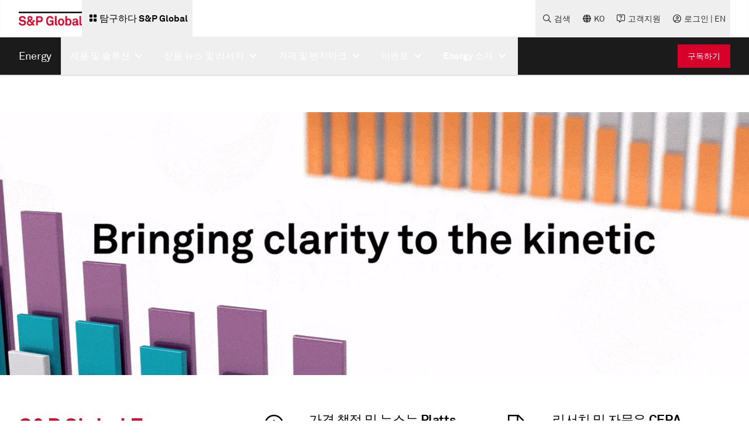

--- FILE ---
content_type: text/html;charset=utf-8
request_url: https://www.spglobal.com/energy/ko
body_size: 68020
content:
<!DOCTYPE HTML>
<html lang="ko">
    <head>
  <meta charset="UTF-8"/>
  <script defer="defer" type="text/javascript" src="https://rum.hlx.page/.rum/@adobe/helix-rum-js@%5E2/dist/rum-standalone.js" data-routing="env=prod, tier=publish,ams=SP Global Inc" integrity="" crossorigin="anonymous" data-enhancer-version="" data-enhancer-hash=""></script>
<script>

    var _rollbarConfig = {
        accessToken: "4b67105e5046468aa40a0673e3219199",
        captureUncaught: false,
        captureIp: false,
        captureUnhandledRejections: false,
        payload: {
            environment: "prod",
            client: {
                javascript: {
                    code_version: '1.0.0',
                    source_map_enabled: true,
                    guess_uncaught_frames: true
                }
            }
        },
        transform: function(payload) {
          payload.body.trace.exception.message = payload.body.trace.exception.description;
        }
    };
    // Rollbar Snippet
    !function(r){var e={};function o(n){if(e[n])return e[n].exports;var t=e[n]={i:n,l:!1,exports:{}};return r[n].call(t.exports,t,t.exports,o),t.l=!0,t.exports}o.m=r,o.c=e,o.d=function(r,e,n){o.o(r,e)||Object.defineProperty(r,e,{enumerable:!0,get:n})},o.r=function(r){"undefined"!=typeof Symbol&&Symbol.toStringTag&&Object.defineProperty(r,Symbol.toStringTag,{value:"Module"}),Object.defineProperty(r,"__esModule",{value:!0})},o.t=function(r,e){if(1&e&&(r=o(r)),8&e)return r;if(4&e&&"object"==typeof r&&r&&r.__esModule)return r;var n=Object.create(null);if(o.r(n),Object.defineProperty(n,"default",{enumerable:!0,value:r}),2&e&&"string"!=typeof r)for(var t in r)o.d(n,t,function(e){return r[e]}.bind(null,t));return n},o.n=function(r){var e=r&&r.__esModule?function(){return r.default}:function(){return r};return o.d(e,"a",e),e},o.o=function(r,e){return Object.prototype.hasOwnProperty.call(r,e)},o.p="",o(o.s=0)}([function(r,e,o){"use strict";var n=o(1),t=o(5);_rollbarConfig=_rollbarConfig||{},_rollbarConfig.rollbarJsUrl=_rollbarConfig.rollbarJsUrl||"https://cdn.rollbar.com/rollbarjs/refs/tags/v2.26.4/rollbar.min.js",_rollbarConfig.async=void 0===_rollbarConfig.async||_rollbarConfig.async;var a=n.setupShim(window,_rollbarConfig),l=t(_rollbarConfig);window.rollbar=n.Rollbar,a.loadFull(window,document,!_rollbarConfig.async,_rollbarConfig,l)},function(r,e,o){"use strict";var n=o(2),t=o(3);function a(r){return function(){try{return r.apply(this,arguments)}catch(r){try{console.error("[Rollbar]: Internal error",r)}catch(r){}}}}var l=0;function i(r,e){this.options=r,this._rollbarOldOnError=null;var o=l++;this.shimId=function(){return o},"undefined"!=typeof window&&window._rollbarShims&&(window._rollbarShims[o]={handler:e,messages:[]})}var s=o(4),d=function(r,e){return new i(r,e)},c=function(r){return new s(d,r)};function u(r){return a((function(){var e=this,o=Array.prototype.slice.call(arguments,0),n={shim:e,method:r,args:o,ts:new Date};window._rollbarShims[this.shimId()].messages.push(n)}))}i.prototype.loadFull=function(r,e,o,n,t){var l=!1,i=e.createElement("script"),s=e.getElementsByTagName("script")[0],d=s.parentNode;i.crossOrigin="",i.src=n.rollbarJsUrl,o||(i.async=!0),i.onload=i.onreadystatechange=a((function(){if(!(l||this.readyState&&"loaded"!==this.readyState&&"complete"!==this.readyState)){i.onload=i.onreadystatechange=null;try{d.removeChild(i)}catch(r){}l=!0,function(){var e;if(void 0===r._rollbarDidLoad){e=new Error("rollbar.js did not load");for(var o,n,a,l,i=0;o=r._rollbarShims[i++];)for(o=o.messages||[];n=o.shift();)for(a=n.args||[],i=0;i<a.length;++i)if("function"==typeof(l=a[i])){l(e);break}}"function"==typeof t&&t(e)}()}})),d.insertBefore(i,s)},i.prototype.wrap=function(r,e,o){try{var n;if(n="function"==typeof e?e:function(){return e||{}},"function"!=typeof r)return r;if(r._isWrap)return r;if(!r._rollbar_wrapped&&(r._rollbar_wrapped=function(){o&&"function"==typeof o&&o.apply(this,arguments);try{return r.apply(this,arguments)}catch(o){var e=o;throw e&&("string"==typeof e&&(e=new String(e)),e._rollbarContext=n()||{},e._rollbarContext._wrappedSource=r.toString(),window._rollbarWrappedError=e),e}},r._rollbar_wrapped._isWrap=!0,r.hasOwnProperty))for(var t in r)r.hasOwnProperty(t)&&(r._rollbar_wrapped[t]=r[t]);return r._rollbar_wrapped}catch(e){return r}};for(var p="log,debug,info,warn,warning,error,critical,global,configure,handleUncaughtException,handleAnonymousErrors,handleUnhandledRejection,captureEvent,captureDomContentLoaded,captureLoad".split(","),f=0;f<p.length;++f)i.prototype[p[f]]=u(p[f]);r.exports={setupShim:function(r,e){if(r){var o=e.globalAlias||"Rollbar";if("object"==typeof r[o])return r[o];r._rollbarShims={},r._rollbarWrappedError=null;var l=new c(e);return a((function(){e.captureUncaught&&(l._rollbarOldOnError=r.onerror,n.captureUncaughtExceptions(r,l,!0),e.wrapGlobalEventHandlers&&t(r,l,!0)),e.captureUnhandledRejections&&n.captureUnhandledRejections(r,l,!0);var a=e.autoInstrument;return!1!==e.enabled&&(void 0===a||!0===a||function(r){return!("object"!=typeof r||void 0!==r.page&&!r.page)}(a))&&r.addEventListener&&(r.addEventListener("load",l.captureLoad.bind(l)),r.addEventListener("DOMContentLoaded",l.captureDomContentLoaded.bind(l))),r[o]=l,l}))()}},Rollbar:c}},function(r,e,o){"use strict";function n(r,e,o,n){r._rollbarWrappedError&&(n[4]||(n[4]=r._rollbarWrappedError),n[5]||(n[5]=r._rollbarWrappedError._rollbarContext),r._rollbarWrappedError=null);var t=e.handleUncaughtException.apply(e,n);o&&o.apply(r,n),"anonymous"===t&&(e.anonymousErrorsPending+=1)}r.exports={captureUncaughtExceptions:function(r,e,o){if(r){var t;if("function"==typeof e._rollbarOldOnError)t=e._rollbarOldOnError;else if(r.onerror){for(t=r.onerror;t._rollbarOldOnError;)t=t._rollbarOldOnError;e._rollbarOldOnError=t}e.handleAnonymousErrors();var a=function(){var o=Array.prototype.slice.call(arguments,0);n(r,e,t,o)};o&&(a._rollbarOldOnError=t),r.onerror=a}},captureUnhandledRejections:function(r,e,o){if(r){"function"==typeof r._rollbarURH&&r._rollbarURH.belongsToShim&&r.removeEventListener("unhandledrejection",r._rollbarURH);var n=function(r){var o,n,t;try{o=r.reason}catch(r){o=void 0}try{n=r.promise}catch(r){n="[unhandledrejection] error getting `promise` from event"}try{t=r.detail,!o&&t&&(o=t.reason,n=t.promise)}catch(r){}o||(o="[unhandledrejection] error getting `reason` from event"),e&&e.handleUnhandledRejection&&e.handleUnhandledRejection(o,n)};n.belongsToShim=o,r._rollbarURH=n,r.addEventListener("unhandledrejection",n)}}}},function(r,e,o){"use strict";function n(r,e,o){if(e.hasOwnProperty&&e.hasOwnProperty("addEventListener")){for(var n=e.addEventListener;n._rollbarOldAdd&&n.belongsToShim;)n=n._rollbarOldAdd;var t=function(e,o,t){n.call(this,e,r.wrap(o),t)};t._rollbarOldAdd=n,t.belongsToShim=o,e.addEventListener=t;for(var a=e.removeEventListener;a._rollbarOldRemove&&a.belongsToShim;)a=a._rollbarOldRemove;var l=function(r,e,o){a.call(this,r,e&&e._rollbar_wrapped||e,o)};l._rollbarOldRemove=a,l.belongsToShim=o,e.removeEventListener=l}}r.exports=function(r,e,o){if(r){var t,a,l="EventTarget,Window,Node,ApplicationCache,AudioTrackList,ChannelMergerNode,CryptoOperation,EventSource,FileReader,HTMLUnknownElement,IDBDatabase,IDBRequest,IDBTransaction,KeyOperation,MediaController,MessagePort,ModalWindow,Notification,SVGElementInstance,Screen,TextTrack,TextTrackCue,TextTrackList,WebSocket,WebSocketWorker,Worker,XMLHttpRequest,XMLHttpRequestEventTarget,XMLHttpRequestUpload".split(",");for(t=0;t<l.length;++t)r[a=l[t]]&&r[a].prototype&&n(e,r[a].prototype,o)}}},function(r,e,o){"use strict";function n(r,e){this.impl=r(e,this),this.options=e,function(r){for(var e=function(r){return function(){var e=Array.prototype.slice.call(arguments,0);if(this.impl[r])return this.impl[r].apply(this.impl,e)}},o="log,debug,info,warn,warning,error,critical,global,configure,handleUncaughtException,handleAnonymousErrors,handleUnhandledRejection,_createItem,wrap,loadFull,shimId,captureEvent,captureDomContentLoaded,captureLoad".split(","),n=0;n<o.length;n++)r[o[n]]=e(o[n])}(n.prototype)}n.prototype._swapAndProcessMessages=function(r,e){var o,n,t;for(this.impl=r(this.options);o=e.shift();)n=o.method,t=o.args,this[n]&&"function"==typeof this[n]&&("captureDomContentLoaded"===n||"captureLoad"===n?this[n].apply(this,[t[0],o.ts]):this[n].apply(this,t));return this},r.exports=n},function(r,e,o){"use strict";r.exports=function(r){return function(e){if(!e&&!window._rollbarInitialized){for(var o,n,t=(r=r||{}).globalAlias||"Rollbar",a=window.rollbar,l=function(r){return new a(r)},i=0;o=window._rollbarShims[i++];)n||(n=o.handler),o.handler._swapAndProcessMessages(l,o.messages);window[t]=n,window._rollbarInitialized=!0}}}}]);
    // End Rollbar Snippet
  </script>

  
  

    <!-- Preload Fonts -->

    
    <link rel="preload" href="/etc.clientlibs/sp-aem-platform/clientlibs/platform-app/clientlib-resources/resources/fonts/webfonts/fa-brands-400.woff2" as="font" type="font/woff2" crossorigin="anonymous"/>



    
    <link rel="preload" href="/etc.clientlibs/sp-aem-platform/clientlibs/platform-app/clientlib-resources/resources/fonts/webfonts/fa-duotone-900.woff2" as="font" type="font/woff2" crossorigin="anonymous"/>



    
    <link rel="preload" href="/etc.clientlibs/sp-aem-platform/clientlibs/platform-app/clientlib-resources/resources/fonts/webfonts/fa-light-300.woff2" as="font" type="font/woff2" crossorigin="anonymous"/>



    
    <link rel="preload" href="/etc.clientlibs/sp-aem-platform/clientlibs/platform-app/clientlib-resources/resources/fonts/webfonts/fa-regular-400.woff2" as="font" type="font/woff2" crossorigin="anonymous"/>



    
    <link rel="preload" href="/etc.clientlibs/sp-aem-platform/clientlibs/platform-app/clientlib-resources/resources/fonts/webfonts/fa-sharp-light-300.woff2" as="font" type="font/woff2" crossorigin="anonymous"/>



    
    <link rel="preload" href="/etc.clientlibs/sp-aem-platform/clientlibs/platform-app/clientlib-resources/resources/fonts/webfonts/fa-sharp-regular-400.woff2" as="font" type="font/woff2" crossorigin="anonymous"/>



    
    <link rel="preload" href="/etc.clientlibs/sp-aem-platform/clientlibs/platform-app/clientlib-resources/resources/fonts/webfonts/fa-sharp-solid-900.woff2" as="font" type="font/woff2" crossorigin="anonymous"/>



    
    <link rel="preload" href="/etc.clientlibs/sp-aem-platform/clientlibs/platform-app/clientlib-resources/resources/fonts/webfonts/fa-solid-900.woff2" as="font" type="font/woff2" crossorigin="anonymous"/>



    
    <link rel="preload" href="/etc.clientlibs/sp-aem-platform/clientlibs/platform-app/clientlib-resources/resources/fonts/webfonts/fa-thin-100.woff2" as="font" type="font/woff2" crossorigin="anonymous"/>



    
    <link rel="preload" href="/etc.clientlibs/sp-aem-platform/clientlibs/platform-app/clientlib-resources/resources/fonts/webfonts/fa-v4compatibility.woff2" as="font" type="font/woff2" crossorigin="anonymous"/>



    
    <link rel="preload" href="/etc.clientlibs/sp-aem-platform/clientlibs/platform-app/clientlib-resources/resources/fonts/AkkuratPro.ttf" as="font" type="font/ttf" crossorigin="anonymous"/>



    
    <link rel="preload" href="/etc.clientlibs/sp-aem-platform/clientlibs/platform-app/clientlib-resources/resources/fonts/AkkuratPro-Bold.ttf" as="font" type="font/ttf" crossorigin="anonymous"/>



    
    <link rel="preload" href="/etc.clientlibs/sp-aem-platform/clientlibs/platform-app/clientlib-resources/resources/fonts/AkkuratLightPro.ttf" as="font" type="font/ttf" crossorigin="anonymous"/>



  
  
  <title>
    S&P Global Energy | S&P Global
  </title>
  
  <meta name="description" content="S&P Global Energy의 석유, 에너지, 금속 시장 트렌드에 대한 필수 분석과 Platts 벤치마크 가격을 활용하여 전략적 결정을 내리십시오."/>
  <meta name="template" content="homepage-template"/>
  <meta name="viewport" content="width=device-width, initial-scale=1"/>
  

  
  
	<meta http-equiv="X-UA-Compatible" content="IE=edge"/>
    <link rel="shortcut icon"/>
    <!-- Custom Metadata -->
    
        <meta property="bc:category" id="sMainCategory"/>
        <meta property="bc:category:sub" id="sSubCategory"/>
        <meta property="bc:contenttype" content="Economy" id="sContentType"/>
        <meta property="bc:content:id" id="sAssetId"/>
        
            <meta property="bc:region" content="Korean" id="sRegion"/>
        
        
            <meta property="bc:country" content="Korean" id="scountry"/>
        
        
        <meta property="article:published_time" id="spublishedTime"/>
        <meta property="og:locale" content="ko" id="sOgLocale"/>
    
    


    <!--Twitter card related metadata -->
    <meta name="twitter:card" content="summary"/>
    <meta name="twitter:title" content="S&P Global Energy"/>
    <meta name="twitter:description" content="S&P Global Energy의 석유, 에너지, 금속 시장 트렌드에 대한 필수 분석과 Platts 벤치마크 가격을 활용하여 전략적 결정을 내리십시오."/>
    <meta name="twitter:URL" content="https://www.spglobal.com/energy/ko"/>
    
    <meta name="twitter:site" content="@SPGCI"/>

    <!-- Open Graph related metadata -->
    <meta property="og:title" content="S&P Global Energy"/>
    <meta property="og:description" content="S&P Global Energy의 석유, 에너지, 금속 시장 트렌드에 대한 필수 분석과 Platts 벤치마크 가격을 활용하여 전략적 결정을 내리십시오."/>
    <meta property="og:url" content="https://www.spglobal.com/energy/ko"/>
    
    <meta property="og:type" content="website"/>
    <meta property="og:site_name" content="S&P Global Energy"/>



  

	 
    <meta name="es_title_t" content="S&P Global Energy"/>
    <meta name="es_description_t" content="S&P Global Energy의 석유, 에너지, 금속 시장 트렌드에 대한 필수 분석과 Platts 벤치마크 가격을 활용하여 전략적 결정을 내리십시오."/>
    <meta name="es_url_s" content="/energy/ko"/>
    
	<meta name="es_language_s" content="ko"/>
	<meta name="source_s" content="AEM"/>

	
	<meta name="es_divisionname_s" content="energy"/>
	<meta name="es_division_s" content="S&P Global Energy"/>
	
	
	
	
	
	
	
	
	
	
	
	
	<meta name="es_no_search_index_s" content="false"/>
	
	



  

    



  
    <link rel="canonical" href="https://www.spglobal.com/energy/ko"/>
    
        <link rel="alternate" href="https://www.spglobal.com/energy/en" hreflang="x-default"/>
    
        <link rel="alternate" href="https://www.spglobal.com/energy/ko" hreflang="ko"/>
    
        <link rel="alternate" href="https://www.spglobal.com/energy/pt" hreflang="pt"/>
    
        <link rel="alternate" href="https://www.spglobal.com/energy/en" hreflang="en"/>
    
        <link rel="alternate" href="https://www.spglobal.com/energy/es" hreflang="es"/>
    
        <link rel="alternate" href="https://www.spglobal.com/energy/zh" hreflang="zh"/>
    

  

  
    
    

    

    


        <script type="text/javascript" src="//assets.adobedtm.com/b6239048e5c3/31f1d5f33126/launch-d1420b44e12f.min.js" async></script>


    
    
    <link rel="stylesheet" href="/etc.clientlibs/sp-aem-platform/clientlibs/platform-app/clientlib-web-comp/components/featured-assessment-carousel-component.min.edfc16d2f415de624824091fcb72425f.css" type="text/css">
<link rel="stylesheet" href="/etc.clientlibs/sp-aem-platform/clientlibs/clientlib-search.min.2bbf5f4655a093f5a48cfb878756271c.css" type="text/css">


    
    
    <script async src="/etc.clientlibs/core/wcm/components/commons/datalayer/v1/clientlibs/core.wcm.components.commons.datalayer.v1.min.904d3c2f1e821ab45124d66de422b409.js"></script>



  
    <link rel="stylesheet" href="/etc.clientlibs/sp-aem-platform/clientlibs/clientlib-base.min.12c4d6fd0bb1dc62b17436a3d8aadfac.css" type="text/css">
<link rel="stylesheet" href="/etc.clientlibs/sp-aem-platform/clientlibs/clientlib-base-ci.min.011551b0114015ad8eb1d4e2729b9ec9.css" type="text/css">



  
    <link rel="icon" href="/content/dam/spglobal/ci/en/images/platts/general/favicon.ico"/>
    <link rel="apple-touch-icon" href="/content/dam/spglobal/ci/en/images/platts/general/favicon.ico"/>
    <meta name="msapplication-square310x310logo" content="/content/dam/spglobal/ci/en/images/platts/general/favicon.ico"/>

  
  





    
    

    
    <link rel="stylesheet" href="/etc.clientlibs/sp-aem-platform/clientlibs/platform-app/clientlib-global.min.01e3e9d47f83dc56e4c6b239c6438719.css" type="text/css">


    
    <link rel="stylesheet" href="/etc.clientlibs/sp-aem-platform/clientlibs/platform-app/clientlib-fontawesome.min.422a6fa3877f6945823723acc4be83f9.css" type="text/css">


    
        
    <link rel="stylesheet" href="/etc.clientlibs/sp-aem-platform/clientlibs/platform-app/clientlib-languages.min.5693a9da1be898f78b8c742add346eb8.css" type="text/css">


    


    




    <script src="https://n483.spglobal.com/script.js"></script>


<!-- Languages styling for non-english pages-->

    

    


<!--
<sly data-sly-resource="contexthub"/>-->

</head>
    <body class="homepage page basicpage -styling energy" id="homepage-7c991d0dc4" data-cmp-link-accessibility-enabled data-cmp-link-accessibility-text="opens in a new tab" data-login-greetings="Hi" show-seo-friendly="false">

        

        <script>
            window.gatingInformation = window.gatingInformation || [];
            gatingInformation = {"SP_SSO_TOKEN":"CI-AUTH-JWT","SP_USER_NAME":"CI-USERNAME"};
        </script>

        
                    
            
	<div class="skip-to-content-component" data-no-index="true">
		
	<a href="#skipToContent" class="py-2 body-bold-s px-4 inline-block text-white-base bg-red-core hover:bg-black-base active:bg-black-base hover:border-black-base  active:border-black-base border-solid border-red-core border text-center">
    
	</a>

		
	<a href="#skipToMenu" class="py-2 body-bold-s px-4 inline-block text-white-base bg-red-core hover:bg-black-base active:bg-black-base hover:border-black-base  active:border-black-base border-solid border-red-core border text-center">
    
	</a>

		
	<a href="#skipToFooter" class="py-2 body-bold-s px-4 inline-block text-white-base bg-red-core hover:bg-black-base active:bg-black-base hover:border-black-base  active:border-black-base border-solid border-red-core border text-center">
    
	</a>

	</div>

            
	
		<div class="cmp-experiencefragment header-xf" role="banner" aria-label="Header" data-no-index="true">


    
    <div id="container-3769649abb" class="cmp-container">
        


<div class="aem-Grid aem-Grid--12 aem-Grid--default--12 ">
    
    <div class="primarynavigation aem-GridColumn aem-GridColumn--default--12">
  

  
    <div class="primary-header-component shadow-1 lg:flex md:hidden sm:hidden justify-center bg-white-base" role="navigation" aria-label="Primary Navigation" data-login-greetings="Hi" data-header-authenticationURL="/bin/energy/validateauthentication">
      <div class="primary-header-component_container header-group flex grow justify-between group">
        <div class="primary-header-component_leftContainer flex items-center ml-8 gap-4">
          <a href="https://www.spglobal.com/en" data-event-name="link" data-link-location="Primary Navigation Component" class="primary-header-component_leftContainer_logo flex items-center" target="_self">
            <picture>
              <source media="(min-width:1023px)" srcset="https://spglobal.scene7.com/is/image/spglobalcom/sandp-1?$responsive$"/>
              <source media="(min-width:767px)" srcset="https://spglobal.scene7.com/is/image/spglobalcom/sandp-1?$responsive$"/>
              <source media="(min-width:0px)" srcset="https://spglobal.scene7.com/is/image/spglobalcom/sandp-1?$responsive$"/>
              <img src="https://spglobal.scene7.com/is/image/spglobalcom/sandp-1?$responsive$" alt="logo" class="primary-header-component_leftContainer_logoImg" height="30" width="50" loading="lazy"/>
            </picture>
          </a>
          
            <button type="button" mega-menu-id="primary-mega-menu--0127b2ca3c" class="primary-header-component_leftContainer_menu primary-menu flex items-center p-2 gap-1 text-black-base hover:bg-grey-5 group-[.menu-active]:bg-red-core group-[.menu-active]:text-white-base">

              <div class="flex items-center px-1 pb-1 pt-0.5">
                <div class="flex items-center primary-header-component_leftContainer_exploreIcon">
                  <i class="fa-solid fa-grid-2 icon-s"></i>
                </div>
              </div>
              <label class="body-bold-m cursor-pointer"> 탐구하다 S&amp;P Global</label>
            </button>
          
        </div>
        <div class="primary-header-component_rightContainer mr-8 flex flex-row-reverse items-center">
           
          <button class="primary-header-component_rightContainer_closeIcon close-icon hidden group-[.menu-active]:flex items-center justify-center py-1 hover:bg-grey-5" aria-label="Close">
            <i class="fa-solid fa-xmark"></i>
          </button>
         
             
          <div class="primary-header-component_rightContainer_nav group-[.menu-active]:hidden flex items-center gap-4">
            
            <button type="button" data-event-name="link" data-link-text="검색" data-link-location="Primary Navigation Component" class="primary-header-component_rightContainer_navItem flex items-center gap-0.5 px-2 text-grey-80 hover:bg-grey-5 hover:text-black-base search-button">
              <div class="flex items-center justify-center primary-header-component_rightContainer_nav_icon px-1">
                <i class="fa-regular fa-magnifying-glass icon-s"></i>
              </div>
              <label class="body-regular-s cursor-pointer">검색</label>
            </button>
            
            
            <div class="primary-header-component_rightContainer_navItem language-dropdown-container group">
              <button type="button" data-event-name="link" data-link-text="KO" data-link-location="Primary Navigation Component" class="primary-header-component_rightContainer_navItem_lngButton language-dropdown-button flex items-center gap-0.5 px-2 text-grey-80 hover:bg-grey-5 hover:text-black-base group-[.dropdown-active]:bg-grey-90 group-[.dropdown-active]:text-white-base" aria-label="language selector">
                <div class="flex items-center justify-center primary-header-component_rightContainer_nav_icon px-1">
                  <i class="fa-solid fa-globe icon-s"></i>
                </div>
                <label class="body-regular-s cursor-pointer">KO</label>
              </button>
              <div class="primary-header-component_rightContainer_navItem_dropdown language-dropdown sm:hidden shadow-2 bg-white-base py-2 group-[.dropdown-active]:flex">
                <ul class="primary-header-component_rightContainer_navItem_dropdown_list slim-black-scrollbar flex flex-col gap-2 grow">
                  <li class="primary-header-component_rightContainer_navItem_dropdown_listItem px-4 hover:bg-grey-0">
                    <a class="primary-header-component_rightContainer_navItem_dropdown_listItem_linkText body-regular-m flex items-center" data-event-name="link" data-link-text="中文网站" data-link-location="Primary Navigation Component" href="https://www.spglobal.com/energy/zh" target="_self">
                      中文网站
                    </a>
                  </li>
                
                  <li class="primary-header-component_rightContainer_navItem_dropdown_listItem px-4 hover:bg-grey-0">
                    <a class="primary-header-component_rightContainer_navItem_dropdown_listItem_linkText body-regular-m flex items-center" data-event-name="link" data-link-text="English" data-link-location="Primary Navigation Component" href="https://www.spglobal.com/energy/en" target="_self">
                      English
                    </a>
                  </li>
                
                  <li class="primary-header-component_rightContainer_navItem_dropdown_listItem px-4 hover:bg-grey-0">
                    <a class="primary-header-component_rightContainer_navItem_dropdown_listItem_linkText body-regular-m flex items-center" data-event-name="link" data-link-text="Português" data-link-location="Primary Navigation Component" href="https://www.spglobal.com/energy/pt" target="_self">
                      Português
                    </a>
                  </li>
                
                  <li class="primary-header-component_rightContainer_navItem_dropdown_listItem px-4 hover:bg-grey-0">
                    <a class="primary-header-component_rightContainer_navItem_dropdown_listItem_linkText body-regular-m flex items-center" data-event-name="link" data-link-text="Español" data-link-location="Primary Navigation Component" href="https://www.spglobal.com/energy/es" target="_self">
                      Español
                    </a>
                  </li>
                
                  <li class="primary-header-component_rightContainer_navItem_dropdown_listItem px-4 hover:bg-grey-0">
                    <a class="primary-header-component_rightContainer_navItem_dropdown_listItem_linkText body-regular-m flex items-center" data-event-name="link" data-link-text="हिन्दी" data-link-location="Primary Navigation Component" href="https://www.spglobal.com/energy/en/offices-and-contacts/hi" target="_self">
                      हिन्दी
                    </a>
                  </li>
                
                  <li class="primary-header-component_rightContainer_navItem_dropdown_listItem px-4 hover:bg-grey-0">
                    <a class="primary-header-component_rightContainer_navItem_dropdown_listItem_linkText body-regular-m flex items-center" data-event-name="link" data-link-text="日本語" data-link-location="Primary Navigation Component" href="https://www.spglobal.com/energy/en/offices-and-contacts/ja" target="_self">
                      日本語
                    </a>
                  </li>
                </ul>
              </div>
            </div>
            
            
              
                <div class="primary-header-component_rightContainer_navItem support-dropdown-container group">
                  <button type="button" class="primary-header-component_rightContainer_navItem_lngButton support-dropdown-button flex items-center gap-0.5 px-2 text-grey-80 hover:bg-grey-5 hover:text-black-base group-[.dropdown-active]:bg-grey-90 group-[.dropdown-active]:text-white-base" data-event-name="link" data-link-text="고객지원" data-link-location="Primary Navigation Component">
                    <div class="flex items-center justify-center primary-header-component_rightContainer_nav_icon px-1">
                      <i class="fa-regular fa-message-question icon-s"></i>
                    </div>
                    <label class="body-regular-s cursor-pointer">고객지원</label>
                  </button>
                  <div class="primary-header-component_rightContainer_navItem_dropdown language-dropdown sm:hidden shadow-2 bg-white-base py-2 group-[.dropdown-active]:flex">
                    <ul class="primary-header-component_rightContainer_navItem_dropdown_list slim-black-scrollbar flex flex-col gap-2 grow">
                      <li class="primary-header-component_rightContainer_navItem_dropdown_listItem px-4 hover:bg-grey-0">
                        <a class="primary-header-component_rightContainer_navItem_dropdown_listItem_linkText body-regular-m flex items-center" href="https://platts.my.site.com/EnergyKnowledgeBase/s/" data-event-name="link" data-link-text="지원받기 | EN" data-link-location="Primary Navigation Component" target="_blank" rel="noopener noreferrer" title="opens in a new window" aria-label="지원받기 | EN">
                          지원받기 | EN
                        </a>
                      </li>
                    
                      <li class="primary-header-component_rightContainer_navItem_dropdown_listItem px-4 hover:bg-grey-0">
                        <a class="primary-header-component_rightContainer_navItem_dropdown_listItem_linkText body-regular-m flex items-center" href="https://www.cilive.com" data-event-name="link" data-link-text="S&amp;P Global Energy RedThread" data-link-location="Primary Navigation Component" target="_blank" rel="noopener noreferrer" title="opens in a new window" aria-label="S&amp;P Global Energy RedThread">
                          S&amp;P Global Energy RedThread
                        </a>
                      </li>
                    
                      <li class="primary-header-component_rightContainer_navItem_dropdown_listItem px-4 hover:bg-grey-0">
                        <a class="primary-header-component_rightContainer_navItem_dropdown_listItem_linkText body-regular-m flex items-center" href="https://status.ci.spglobal.com/" data-event-name="link" data-link-text="시스템 상태 알림 | EN" data-link-location="Primary Navigation Component" target="_blank" rel="noopener noreferrer" title="opens in a new window" aria-label="시스템 상태 알림 | EN">
                          시스템 상태 알림 | EN
                        </a>
                      </li>
                    </ul>
                  </div>
                </div>
              
              
            
            <!-- pre login drop down starts-->
            <div class="primary-header-component_rightContainer_navItem pre-login-dropdown-container group" isPreLoginDropdown="true">
              <button class="primary-header-component_rightContainer_navItem_lngButton pre-login-dropdown-button flex items-center gap-0.5 px-2 text-grey-80 hover:bg-grey-5 hover:text-black-base group-[.dropdown-active]:bg-grey-90 group-[.dropdown-active]:text-white-base" aria-label="">
                <div class="flex items-center justify-center primary-header-component_rightContainer_nav_icon px-1">
                  <i class="fa-regular fa-circle-user icon-s"></i>
                </div>
                <label class="login-label body-regular-s cursor-pointer">로그인 | EN</label>
              </button>
              <div class="primary-header-component_rightContainer_navItem_dropdown pre-login-dropdown sm:hidden shadow-2 bg-white-base py-2 group-[.dropdown-active]:flex">
                <ul class="primary-header-component_rightContainer_navItem_dropdown_list slim-black-scrollbar flex flex-col gap-2 grow">
                  
                    <li class="primary-header-component_rightContainer_navItem_dropdown_listItem pre-login-list-item px-4 hover:bg-grey-0">
                      <a class="primary-header-component_rightContainer_navItem_dropdown_listItem_linkText body-regular-m flex items-center" href="/bin/energy/login" target="_self" data-event-name="link" data-link-text="로그인 | EN" data-link-location="Primary Navigation Component">
                        로그인 | EN
                      </a>
                    </li>
                  
                    <li class="primary-header-component_rightContainer_navItem_dropdown_listItem pre-login-list-item px-4 hover:bg-grey-0">
                      <a class="primary-header-component_rightContainer_navItem_dropdown_listItem_linkText body-regular-m flex items-center" href="https://www.spglobal.com/energy/en/register" target="_blank" rel="noopener noreferrer" data-event-name="link" data-link-text="등록 | EN" data-link-location="Primary Navigation Component" title="opens in a new window">
                        등록 | EN
                      </a>
                    </li>
                  
                  
                    <li class="primary-header-component_rightContainer_navItem_dropdown_listItem post-login-list-item hidden px-4 hover:bg-grey-0">
                      <a class="primary-header-component_rightContainer_navItem_dropdown_listItem_linkText body-regular-m flex items-center" href="https://www.spglobal.com/energy/en/preference-center/dashboard" target="_blank" rel="noopener noreferrer" data-event-name="link" data-link-text="대시보드" data-link-location="Primary Navigation Component" title="opens in a new window">
                        대시보드
                      </a>
                    </li>
                  
                    <li class="primary-header-component_rightContainer_navItem_dropdown_listItem post-login-list-item hidden px-4 hover:bg-grey-0">
                      <a class="primary-header-component_rightContainer_navItem_dropdown_listItem_linkText body-regular-m flex items-center" href="https://www.spglobal.com/energy/en/preference-center/subscriptions/subscription-form" target="_self" data-event-name="link" data-link-text="구독" data-link-location="Primary Navigation Component">
                        구독
                      </a>
                    </li>
                  
                    <li class="primary-header-component_rightContainer_navItem_dropdown_listItem post-login-list-item hidden px-4 hover:bg-grey-0">
                      <a class="primary-header-component_rightContainer_navItem_dropdown_listItem_linkText body-regular-m flex items-center" href="https://www.spglobal.com/energy/en/preference-center/personal-info" target="_blank" rel="noopener noreferrer" data-event-name="link" data-link-text="개인정보" data-link-location="Primary Navigation Component" title="opens in a new window">
                        개인정보
                      </a>
                    </li>
                  
                    <li class="primary-header-component_rightContainer_navItem_dropdown_listItem post-login-list-item hidden px-4 hover:bg-grey-0">
                      <a class="primary-header-component_rightContainer_navItem_dropdown_listItem_linkText body-regular-m flex items-center" href="https://www.spglobal.com/energy/en/preference-center/interests" target="_self" data-event-name="link" data-link-text="관심사" data-link-location="Primary Navigation Component">
                        관심사
                      </a>
                    </li>
                  
                    <li class="primary-header-component_rightContainer_navItem_dropdown_listItem post-login-list-item hidden px-4 hover:bg-grey-0">
                      <a class="primary-header-component_rightContainer_navItem_dropdown_listItem_linkText body-regular-m flex items-center" href="https://www.spglobal.com/energy/en/preference-center/events" target="_self" data-event-name="link" data-link-text="이벤트" data-link-location="Primary Navigation Component">
                        이벤트
                      </a>
                    </li>
                  
                    <li class="primary-header-component_rightContainer_navItem_dropdown_listItem post-login-list-item hidden px-4 hover:bg-grey-0">
                      <a class="primary-header-component_rightContainer_navItem_dropdown_listItem_linkText body-regular-m flex items-center" href="https://www.spglobal.com/energy/en/preference-center/bookmarks" target="_self" data-event-name="link" data-link-text="북마크" data-link-location="Primary Navigation Component">
                        북마크
                      </a>
                    </li>
                  
                    <li class="primary-header-component_rightContainer_navItem_dropdown_listItem post-login-list-item hidden px-4 hover:bg-grey-0">
                      <a class="primary-header-component_rightContainer_navItem_dropdown_listItem_linkText body-regular-m flex items-center" href="https://www.spglobal.com/energy/en/preference-center/privacy-and-preferences" target="_self" data-event-name="link" data-link-text="알림 및 설정" data-link-location="Primary Navigation Component">
                        알림 및 설정
                      </a>
                    </li>
                  
                    <li class="primary-header-component_rightContainer_navItem_dropdown_listItem post-login-list-item hidden px-4 hover:bg-grey-0">
                      <a class="primary-header-component_rightContainer_navItem_dropdown_listItem_linkText body-regular-m flex items-center" href="/bin/energy/logout" target="_self" data-event-name="link" data-link-text="로그아웃" data-link-location="Primary Navigation Component">
                        로그아웃
                      </a>
                    </li>
                  
                  <li>
                    <hr class="text-grey-20 xl:mx-auto lg:mx-4 md:mx-4 sm:mx-4 mt-0 mb-0"/>
                  </li>
                  <p class="body-bold-xs text-grey-30 mt-2 lg:mx-4 flex items-center"></p>
                  

                </ul>
              </div>
            </div>
            <!-- The below code is for normal login-->
            
            <!-- Post Login -->
            
          </div>
        </div>
      </div>
      
      
        <div class="primary-header-search-component_desktop hidden">
          <span class="primary-header-search-component_desktop_overlay bg-black-base"></span>
          <div class="primary-header-search-component_desktop_innerContent">
            <div class="primary-header-search-component_desktop_innerContent_searchBar search-container grid grid-cols-1 bg-black-base text-white-base p-8">
              <div class="flex items-center justify-center primary-header-search-component_desktop_innerContent_searchBar_icon px-1 py-1">
                <i class="fa-regular fa-magnifying-glass icon-s inner-search-icon"></i>
              </div>
              <input type="text" data-href="https://www.spglobal.com/energy/ko/search" placeholder="검색..." class="primary-header-search-component_desktop_innerContent_searchBar_input inputField px-8 py-0 body-bold-4 h-auto bg-black-base text-white-base" aria-label="Sitewide" role="search" show-seo-friendly-header-search-bar="false"/>
              <button class="primary-header-search-component_desktop_innerContent_searchBar_searchCloseIcon search-close-icon flex items-center justify-center px-1 py-1 hover:bg-grey-80" aria-label="Close">
                <i class="fa-solid fa-xmark"></i>
              </button>
            </div>
            <div class="primary-header-search-component_desktop_innerContent_dataBase bg-white-base shadow-2 grid lg:grid-cols-3 px-8 py-4">
              <div class="primary-header-search-component_desktop_innerContent_dataBase_offerings border-grey-30 col-span-2 body-regular-s text-grey-70 px-8 py-6">
                <h4>Trending Topics</h4>
                <ul class="flex flex-col gap-4 mt-4">
                  
                    <li><a class="hover:underline" target="_self" href="https://www.spglobal.com/energy/en/news-research/topics/biofuels-and-energy">Biofuels and Energy</a></li>

                  
                    <li><a class="hover:underline" target="_self" href="https://www.spglobal.com/energy/en/news-research/topics/commodities-2025">Commodities 2025</a></li>

                  
                    <li><a class="hover:underline" target="_self" href="https://www.spglobal.com/energy/en/products-solutions/market-data">Commodity Pricing &amp; Market Data</a></li>

                  
                    <li><a class="hover:underline" target="_self" href="https://www.spglobal.com/commodityinsights/en/energy-transition-service">Energy Transition</a></li>

                  
                    <li><a class="hover:underline" target="_self" href="https://www.spglobal.com/commodityinsights/en/oil/refined-products/jetfuel">Jet Fuel</a></li>

                  
                    <li><a class="hover:underline" target="_self" href="https://www.spglobal.com/energy/en/products-solutions/steel-metals">Steel &amp; Metals</a></li>

                  
                    <li><a class="hover:underline" target="_self" href="https://www.spglobal.com/energy/en/products-solutions/upstream-midstream-oil-gas">Upstream &amp; Midstream (Oil &amp; Gas)</a></li>

                  
                </ul>
              </div>
              <div class="primary-header-search-component_desktop_innerContent_dataBase_trendingTopics col-1 body-regular-s text-grey-70 flex flex-col items-start px-8 py-6">
                <h4>Offerings by Division</h4>
                <ul>
                  
                    <li class="mt-4"><a class="hover:underline" target="_self" href="https://www.spglobal.com/market-intelligence/en">S&amp;P Global Market Intelligence</a></li>
                  
                    <li class="mt-4"><a class="hover:underline" target="_self" href="https://www.spglobal.com/ratings/en">S&amp;P Global Ratings</a></li>
                  
                    <li class="mt-4"><a class="hover:underline" target="_self" href="https://www.spglobal.com/energy/en">S&amp;P Global Energy</a></li>
                  
                    <li class="mt-4"><a class="hover:underline" target="_self" href="https://www.spglobal.com/spdji">S&amp;P Dow Jones Indices</a></li>
                  
                    <li class="mt-4"><a class="hover:underline" target="_self" href="https://www.spglobal.com/mobility/">S&amp;P Global Mobility</a></li>
                  
                </ul>
              </div>
            </div>
          </div>
        </div>
        <div class="primary-header-search-component_mobile search-container lg:hidden ">
          <div class="search-placeholder pt-8 pb-8 sm:px-4 md:px-8 flex gap-2" role="search">
            <label for="search" class="mb-0 text-black-base group-[.secondary-header-component-dark-theme]:text-white-base" aria-label="Sitewide"><i class="fa-sharp fa-solid fa-magnifying-glass p-1 inner-search-icon cursor-pointer"></i></label>
            <input type="text" name="" data-href="https://www.spglobal.com/energy/ko/search" id="search" placeholder="검색..." show-seo-friendly-header-search-bar="false" class="primary-header-search-component_mobile_input inputField py-0 px-0 h-auto body-bold-4 focus:outline-none group-[.secondary-header-component-dark-theme]:bg-grey-90 group-[.secondary-header-component-dark-theme]:text-white-base group-[.secondary-header-component-dark-theme]:placeholder-white-base placeholder-black-base bg-grey-0 grow "/>
          </div>
          <div class="sm:px-8 md:px-16 pt-4 bg-grey-5 group-[.secondary-header-component-dark-theme]:bg-grey-80 pb-30">
            <label class="fullwidth pt-4 text-grey-60 group-[.secondary-header-component-dark-theme]:text-grey-30 body-bold-s inline-block" href="#">Trending Topics</label>
            
              <div class="py-2 mt-2">
                <a class="fullwidth py-2 pr-4 group-[.secondary-header-component-dark-theme]:text-white-base body-regular-m inline-block" target="_self" href="https://www.spglobal.com/energy/en/news-research/topics/biofuels-and-energy">Biofuels and Energy</a>
              </div>
            
              <div class="py-2 mt-2">
                <a class="fullwidth py-2 pr-4 group-[.secondary-header-component-dark-theme]:text-white-base body-regular-m inline-block" target="_self" href="https://www.spglobal.com/energy/en/news-research/topics/commodities-2025">Commodities 2025</a>
              </div>
            
              <div class="py-2 mt-2">
                <a class="fullwidth py-2 pr-4 group-[.secondary-header-component-dark-theme]:text-white-base body-regular-m inline-block" target="_self" href="https://www.spglobal.com/energy/en/products-solutions/market-data">Commodity Pricing &amp; Market Data</a>
              </div>
            
              <div class="py-2 mt-2">
                <a class="fullwidth py-2 pr-4 group-[.secondary-header-component-dark-theme]:text-white-base body-regular-m inline-block" target="_self" href="https://www.spglobal.com/commodityinsights/en/energy-transition-service">Energy Transition</a>
              </div>
            
              <div class="py-2 mt-2">
                <a class="fullwidth py-2 pr-4 group-[.secondary-header-component-dark-theme]:text-white-base body-regular-m inline-block" target="_self" href="https://www.spglobal.com/commodityinsights/en/oil/refined-products/jetfuel">Jet Fuel</a>
              </div>
            
              <div class="py-2 mt-2">
                <a class="fullwidth py-2 pr-4 group-[.secondary-header-component-dark-theme]:text-white-base body-regular-m inline-block" target="_self" href="https://www.spglobal.com/energy/en/products-solutions/steel-metals">Steel &amp; Metals</a>
              </div>
            
              <div class="py-2 mt-2">
                <a class="fullwidth py-2 pr-4 group-[.secondary-header-component-dark-theme]:text-white-base body-regular-m inline-block" target="_self" href="https://www.spglobal.com/energy/en/products-solutions/upstream-midstream-oil-gas">Upstream &amp; Midstream (Oil &amp; Gas)</a>
              </div>
            
            <div class="divider-line-component my-6">
              <hr class="small-divider bg-grey-40"/>
            </div>
            <label class="fullwidth pt-4 text-grey-60 group-[.secondary-header-component-dark-theme]:text-grey-30 body-bold-s inline-block" href="#">Offerings by Division</label>
            
              <div class="py-2 mt-2">
                <a class="fullwidth py-2 pr-4 group-[.secondary-header-component-dark-theme]:text-white-base body-regular-m inline-block" target="_self" href="https://www.spglobal.com/market-intelligence/en">S&amp;P Global Market Intelligence</a>

              </div>
            
              <div class="py-2 mt-2">
                <a class="fullwidth py-2 pr-4 group-[.secondary-header-component-dark-theme]:text-white-base body-regular-m inline-block" target="_self" href="https://www.spglobal.com/ratings/en">S&amp;P Global Ratings</a>

              </div>
            
              <div class="py-2 mt-2">
                <a class="fullwidth py-2 pr-4 group-[.secondary-header-component-dark-theme]:text-white-base body-regular-m inline-block" target="_self" href="https://www.spglobal.com/energy/en">S&amp;P Global Energy</a>

              </div>
            
              <div class="py-2 mt-2">
                <a class="fullwidth py-2 pr-4 group-[.secondary-header-component-dark-theme]:text-white-base body-regular-m inline-block" target="_self" href="https://www.spglobal.com/spdji">S&amp;P Dow Jones Indices</a>

              </div>
            
              <div class="py-2 mt-2">
                <a class="fullwidth py-2 pr-4 group-[.secondary-header-component-dark-theme]:text-white-base body-regular-m inline-block" target="_self" href="https://www.spglobal.com/mobility/">S&amp;P Global Mobility</a>

              </div>
            
          </div>
        </div>
      
      
        <div id="primary-mega-menu--0127b2ca3c" class="mega-menu-desktop-component primary-mega-menu hidden shadow-top" role="tablist">
          <span class="mega-menu-desktop-component_overlay bg-black-base"></span>
          <div class="xfpage page basicpage">


    
    <div id="container-e85627fe88" class="cmp-container">
        


<div class="aem-Grid aem-Grid--12 aem-Grid--default--12 ">
    
    <div class="tiletabscontainer tabs panelcontainer aem-GridColumn aem-GridColumn--default--12">
  
  
    
    
      <div class="mega-menu-desktop-component_container mx-auto lg:flex md:hidden sm:hidden flex-row bg-white-base group-[.secondary-header-component-dark-theme]:bg-grey-95">
        <nav class="mega-menu-desktop-component_side-nav px-8 py-6 border-grey-40 group-[.secondary-header-component-dark-theme]:border-grey-60 group-[.secondary-header-component-dark-theme]:slim-white-scrollbar slim-black-scrollbar" role="tablist" aria-label="Main Navigation">
          <ul class="nav-list">
            <li class="mt-2 first:mt-0 tab">
              <button id="megamenutiles-66b0778c5d" class="mega-menu-desktop-component_nav-button items-center py-4 flex hover:body-bold-m body-regular-m group" role="tab" data-event-name="navigation-header-click" data-mega-menu-sub-header-name="S&amp;P Global Offerings">
                <span class="nav-title pr-2 block group-[.select]:pl-3 group-[.select]:border-red-core group-[.select]:body-bold-m text-black-base group-[.secondary-header-component-dark-theme]:text-white-base">
                  S&amp;P Global Offerings
                </span>
                
                  <span class="nav-icon-holder flex">
                    <i class="fa-solid fa-chevron-right text-icon my-auto text-black-base group-[.secondary-header-component-dark-theme]:text-white-base">
                    </i>
                  </span>
                
              </button>
              <hr class="mt-2 border-grey-10 group-[.secondary-header-component-dark-theme]:border-grey-80"/>
            </li>
          
            <li class="mt-2 first:mt-0 tab">
              <button id="megamenutiles-beffaa5c4e" class="mega-menu-desktop-component_nav-button items-center py-4 flex hover:body-bold-m body-regular-m group" role="tab" data-event-name="navigation-header-click" data-mega-menu-sub-header-name="Featured Topics">
                <span class="nav-title pr-2 block group-[.select]:pl-3 group-[.select]:border-red-core group-[.select]:body-bold-m text-black-base group-[.secondary-header-component-dark-theme]:text-white-base">
                  Featured Topics
                </span>
                
                  <span class="nav-icon-holder flex">
                    <i class="fa-solid fa-chevron-right text-icon my-auto text-black-base group-[.secondary-header-component-dark-theme]:text-white-base">
                    </i>
                  </span>
                
              </button>
              <hr class="mt-2 border-grey-10 group-[.secondary-header-component-dark-theme]:border-grey-80"/>
            </li>
          
            <li class="mt-2 first:mt-0 tab">
              <button id="megamenutiles-f1fa58dbe1" class="mega-menu-desktop-component_nav-button items-center py-4 flex hover:body-bold-m body-regular-m group" role="tab" data-event-name="navigation-header-click" data-mega-menu-sub-header-name="Featured Products">
                <span class="nav-title pr-2 block group-[.select]:pl-3 group-[.select]:border-red-core group-[.select]:body-bold-m text-black-base group-[.secondary-header-component-dark-theme]:text-white-base">
                  Featured Products
                </span>
                
                  <span class="nav-icon-holder flex">
                    <i class="fa-solid fa-chevron-right text-icon my-auto text-black-base group-[.secondary-header-component-dark-theme]:text-white-base">
                    </i>
                  </span>
                
              </button>
              <hr class="mt-2 border-grey-10 group-[.secondary-header-component-dark-theme]:border-grey-80"/>
            </li>
          
            <li class="mt-2 first:mt-0 tab">
              <button id="megamenutiles-2ec5d25281" class="mega-menu-desktop-component_nav-button items-center py-4 flex hover:body-bold-m body-regular-m group" role="tab" data-event-name="navigation-header-click" data-mega-menu-sub-header-name="Events">
                <span class="nav-title pr-2 block group-[.select]:pl-3 group-[.select]:border-red-core group-[.select]:body-bold-m text-black-base group-[.secondary-header-component-dark-theme]:text-white-base">
                  Events
                </span>
                
                  <span class="nav-icon-holder flex">
                    <i class="fa-solid fa-chevron-right text-icon my-auto text-black-base group-[.secondary-header-component-dark-theme]:text-white-base">
                    </i>
                  </span>
                
              </button>
              <hr class="mt-2 border-grey-10 group-[.secondary-header-component-dark-theme]:border-grey-80"/>
            </li>
          
            <li class="mt-2 first:mt-0 tab">
              <button id="megamenutiles-9c6b8a6e2f" class="mega-menu-desktop-component_nav-button items-center py-4 flex hover:body-bold-m body-regular-m group" role="tab" data-event-name="navigation-header-click" data-mega-menu-sub-header-name="Careers">
                <span class="nav-title pr-2 block group-[.select]:pl-3 group-[.select]:border-red-core group-[.select]:body-bold-m text-black-base group-[.secondary-header-component-dark-theme]:text-white-base">
                  Careers
                </span>
                
                  <span class="nav-icon-holder flex">
                    <i class="fa-solid fa-chevron-right text-icon my-auto text-black-base group-[.secondary-header-component-dark-theme]:text-white-base">
                    </i>
                  </span>
                
              </button>
              <hr class="mt-2 border-grey-10 group-[.secondary-header-component-dark-theme]:border-grey-80"/>
            </li>
          </ul>
        </nav>
        <div class="mega-menu-desktop-component_right-container group-[.secondary-header-component-dark-theme]:slim-white-scrollbar flex flex-col slim-black-scrollbar">
          <div class="p-8">
            <div class="tab-content hidden" mega-menu-content-id="megamenutiles-66b0778c5d">
              <!-- start of mega menu -->
              <div class="flex">
                <div>
                  
                    <h3 class="mega-menu-desktop-component_right-container-heading webkit-box mb-1 text-black-base group-[.secondary-header-component-dark-theme]:text-white-base">
                      S&amp;P Global Offerings
                    </h3>
                  
                  <div class="mega-menu-desktop-component_right-container-description webkit-box text-grey-70 group-[.secondary-header-component-dark-theme]:text-white-base">
                    
                  </div>
                </div>
                <div class="flex flex-col ml-auto justify-center pl-8">
                  <div class="mega-menu-desktop-component_right-container-button group-[.secondary-header-component-dark-theme]:hidden">
                    <!-- secondary btn -->
                    
                  </div>

            <div class="mega-menu-desktop-component_right-container-button group-[.secondary-header-component-dark-theme]:block sm:hidden">

                    <!-- secondary btn -->
                    
                  </div>
                </div>
              </div>
              <hr class="border my-6 border-grey-10 group-[.secondary-header-component-dark-theme]:border-grey-80"/>
              <!-- end of mega menu -->
              <!-- mega menu tiles components will come here -->
              
    <div class="header-mega-menu-tiles-component">
        <!-- img start -->
        
            <div class="header-mega-menu-tiles-component_container grid lg:grid-cols-3
								  gap-6 lg:gap-x-6 md:grid-cols-2 md:gap-x-4 md:gap-y-6 sm:last:mb-6">
                <a href="/market-intelligence/en" data-event-name="link | navigation-header-click" data-mega-menu-sub-header2-name="Market Intelligence" target="_self" class="group/cards">
                    
                        <div class="header-mega-menu-tiles-component_tiles-container">

                            <picture>
                                <source media="(min-width:1023px)" srcset="https://spglobal.scene7.com/is/image/spglobalcom/MarketIntelligence-1?$responsive$"/>
                                <source media="(min-width:767px)" srcset="https://spglobal.scene7.com/is/image/spglobalcom/MarketIntelligence-1?$responsive$"/>
                                <source media="(min-width:0px)" srcset="https://spglobal.scene7.com/is/image/spglobalcom/MarketIntelligence-1?$responsive$"/>
                                <img src="https://spglobal.scene7.com/is/image/spglobalcom/MarketIntelligence-1?$responsive$" alt="market-intelligence" class="header-mega-menu-tiles-component_tiles-container-image" loading="lazy"/>
                            </picture>
                            
                                <div class="header-mega-menu-tiles-component_tiles-container-overlay black-gradient" style="opacity:0%"></div>
                            
                            <div class="header-mega-menu-tiles-component_tiles-box flex flex-col justify-between text-white-base p-4">
                                <h4 class="body-bold-xl group-hover/cards:underline">Market Intelligence</h4>
                                <span class="header-mega-menu-tiles-component_tiles-icon flex">
                                                <i class="fa-regular fa-lg fa-arrow-right m-auto"></i>
                                              </span>
                            </div>
                        </div>
                    
                </a>
            
                <a href="/ratings/en" data-event-name="link | navigation-header-click" data-mega-menu-sub-header2-name="Ratings" target="_self" class="group/cards">
                    
                        <div class="header-mega-menu-tiles-component_tiles-container">

                            <picture>
                                <source media="(min-width:1023px)" srcset="https://spglobal.scene7.com/is/image/spglobalcom/OverviewRatings-1?$responsive$"/>
                                <source media="(min-width:767px)" srcset="https://spglobal.scene7.com/is/image/spglobalcom/OverviewRatings-1?$responsive$"/>
                                <source media="(min-width:0px)" srcset="https://spglobal.scene7.com/is/image/spglobalcom/OverviewRatings-1?$responsive$"/>
                                <img src="https://spglobal.scene7.com/is/image/spglobalcom/OverviewRatings-1?$responsive$" alt="ratings" class="header-mega-menu-tiles-component_tiles-container-image" loading="lazy"/>
                            </picture>
                            
                                <div class="header-mega-menu-tiles-component_tiles-container-overlay black-gradient" style="opacity:0%"></div>
                            
                            <div class="header-mega-menu-tiles-component_tiles-box flex flex-col justify-between text-white-base p-4">
                                <h4 class="body-bold-xl group-hover/cards:underline">Ratings</h4>
                                <span class="header-mega-menu-tiles-component_tiles-icon flex">
                                                <i class="fa-regular fa-lg fa-arrow-right m-auto"></i>
                                              </span>
                            </div>
                        </div>
                    
                </a>
            
                <a href="/energy/en" data-event-name="link | navigation-header-click" data-mega-menu-sub-header2-name="Energy" target="_self" class="group/cards">
                    
                        <div class="header-mega-menu-tiles-component_tiles-container">

                            <picture>
                                <source media="(min-width:1023px)" srcset="https://spglobal.scene7.com/is/image/spglobalcom/CommodityInsights-1?$responsive$"/>
                                <source media="(min-width:767px)" srcset="https://spglobal.scene7.com/is/image/spglobalcom/CommodityInsights-1?$responsive$"/>
                                <source media="(min-width:0px)" srcset="https://spglobal.scene7.com/is/image/spglobalcom/CommodityInsights-1?$responsive$"/>
                                <img src="https://spglobal.scene7.com/is/image/spglobalcom/CommodityInsights-1?$responsive$" alt="energy" class="header-mega-menu-tiles-component_tiles-container-image" loading="lazy"/>
                            </picture>
                            
                                <div class="header-mega-menu-tiles-component_tiles-container-overlay black-gradient" style="opacity:0%"></div>
                            
                            <div class="header-mega-menu-tiles-component_tiles-box flex flex-col justify-between text-white-base p-4">
                                <h4 class="body-bold-xl group-hover/cards:underline">Energy</h4>
                                <span class="header-mega-menu-tiles-component_tiles-icon flex">
                                                <i class="fa-regular fa-lg fa-arrow-right m-auto"></i>
                                              </span>
                            </div>
                        </div>
                    
                </a>
            
                <a href="https://www.spglobal.com/spdji/en/" data-event-name="link | navigation-header-click" data-mega-menu-sub-header2-name="S&amp;P Dow Jones Indices" target="_self" class="group/cards">
                    
                        <div class="header-mega-menu-tiles-component_tiles-container">

                            <picture>
                                <source media="(min-width:1023px)" srcset="https://spglobal.scene7.com/is/image/spglobalcom/SPDowJonesIndices-1?$responsive$"/>
                                <source media="(min-width:767px)" srcset="https://spglobal.scene7.com/is/image/spglobalcom/SPDowJonesIndices-1?$responsive$"/>
                                <source media="(min-width:0px)" srcset="https://spglobal.scene7.com/is/image/spglobalcom/SPDowJonesIndices-1?$responsive$"/>
                                <img src="https://spglobal.scene7.com/is/image/spglobalcom/SPDowJonesIndices-1?$responsive$" alt="dow-jones-indices" class="header-mega-menu-tiles-component_tiles-container-image" loading="lazy"/>
                            </picture>
                            
                                <div class="header-mega-menu-tiles-component_tiles-container-overlay black-gradient" style="opacity:0%"></div>
                            
                            <div class="header-mega-menu-tiles-component_tiles-box flex flex-col justify-between text-white-base p-4">
                                <h4 class="body-bold-xl group-hover/cards:underline">S&amp;P Dow Jones Indices</h4>
                                <span class="header-mega-menu-tiles-component_tiles-icon flex">
                                                <i class="fa-regular fa-lg fa-arrow-right m-auto"></i>
                                              </span>
                            </div>
                        </div>
                    
                </a>
            
                <a href="/mobility/en/index.html" data-event-name="link | navigation-header-click" data-mega-menu-sub-header2-name="Mobility" target="_self" class="group/cards">
                    
                        <div class="header-mega-menu-tiles-component_tiles-container">

                            <picture>
                                <source media="(min-width:1023px)" srcset="https://spglobal.scene7.com/is/image/spglobalcom/Mobility-1?$responsive$"/>
                                <source media="(min-width:767px)" srcset="https://spglobal.scene7.com/is/image/spglobalcom/Mobility-1?$responsive$"/>
                                <source media="(min-width:0px)" srcset="https://spglobal.scene7.com/is/image/spglobalcom/Mobility-1?$responsive$"/>
                                <img src="https://spglobal.scene7.com/is/image/spglobalcom/Mobility-1?$responsive$" alt="mobility" class="header-mega-menu-tiles-component_tiles-container-image" loading="lazy"/>
                            </picture>
                            
                                <div class="header-mega-menu-tiles-component_tiles-container-overlay black-gradient" style="opacity:0%"></div>
                            
                            <div class="header-mega-menu-tiles-component_tiles-box flex flex-col justify-between text-white-base p-4">
                                <h4 class="body-bold-xl group-hover/cards:underline">Mobility</h4>
                                <span class="header-mega-menu-tiles-component_tiles-icon flex">
                                                <i class="fa-regular fa-lg fa-arrow-right m-auto"></i>
                                              </span>
                            </div>
                        </div>
                    
                </a>
            </div>
        

        <!-- img end -->
        <!-- tile without img -->
        

        <!-- tile without img -->


        <!-- text -->
        


        <!-- text end -->

        <!-- link -->
        
        <!-- link end -->
    </div>


            </div>
          
            <div class="tab-content hidden" mega-menu-content-id="megamenutiles-beffaa5c4e">
              <!-- start of mega menu -->
              <div class="flex">
                <div>
                  
                    <h3 class="mega-menu-desktop-component_right-container-heading webkit-box mb-1 text-black-base group-[.secondary-header-component-dark-theme]:text-white-base">
                      Featured Topics
                    </h3>
                  
                  <div class="mega-menu-desktop-component_right-container-description webkit-box text-grey-70 group-[.secondary-header-component-dark-theme]:text-white-base">
                    
                  </div>
                </div>
                <div class="flex flex-col ml-auto justify-center pl-8">
                  <div class="mega-menu-desktop-component_right-container-button group-[.secondary-header-component-dark-theme]:hidden">
                    <!-- secondary btn -->
                    
                  </div>

            <div class="mega-menu-desktop-component_right-container-button group-[.secondary-header-component-dark-theme]:block sm:hidden">

                    <!-- secondary btn -->
                    
                  </div>
                </div>
              </div>
              <hr class="border my-6 border-grey-10 group-[.secondary-header-component-dark-theme]:border-grey-80"/>
              <!-- end of mega menu -->
              <!-- mega menu tiles components will come here -->
              
    <div class="header-mega-menu-tiles-component">
        <!-- img start -->
        

        <!-- img end -->
        <!-- tile without img -->
        

        <!-- tile without img -->


        <!-- text -->
        
            <div class="header-mega-menu-tiles-component_tiles-text-component">
                <div class="grid lg:grid-cols-2
									gap-6 lg:gap-x-6 md:grid-cols-2 md:gap-x-4  md:gap-y-6 sm:last:mb-6">
                    <a href="https://www.spglobal.com/sustainable1/en" data-event-name="link | navigation-header-click" data-mega-menu-sub-header2-name="Sustainability" target="_self" class="group/cards">
                        <div class="header-mega-menu-tiles-component_tiles-container-text lg:bg-grey-5 group-[.secondary-header-component-dark-theme]:lg:bg-grey-90 sm:bg-grey-10 group-[.secondary-header-component-dark-theme]:sm:bg-grey-80 text-black-base group-[.secondary-header-component-dark-theme]:text-white-base flex justify-between items-center p-4">
                            <div class="header-mega-menu-tiles-component_tiles-title-text flex items-center grow">
                                <div class="body-bold-l group-hover/cards:underline">Sustainability</div>
                            </div>
                            <span class="header-mega-menu-tiles-component_tiles-icon-text flex">
                                                <i class="fa-regular fa-lg fa-arrow-right m-auto"></i>
                                            </span>
                        </div>
                    </a>
                
                    <a href="https://www.spglobal.com/en/products/topics/private-markets" data-event-name="link | navigation-header-click" data-mega-menu-sub-header2-name="Private Markets" target="_self" class="group/cards">
                        <div class="header-mega-menu-tiles-component_tiles-container-text lg:bg-grey-5 group-[.secondary-header-component-dark-theme]:lg:bg-grey-90 sm:bg-grey-10 group-[.secondary-header-component-dark-theme]:sm:bg-grey-80 text-black-base group-[.secondary-header-component-dark-theme]:text-white-base flex justify-between items-center p-4">
                            <div class="header-mega-menu-tiles-component_tiles-title-text flex items-center grow">
                                <div class="body-bold-l group-hover/cards:underline">Private Markets</div>
                            </div>
                            <span class="header-mega-menu-tiles-component_tiles-icon-text flex">
                                                <i class="fa-regular fa-lg fa-arrow-right m-auto"></i>
                                            </span>
                        </div>
                    </a>
                
                    <a href="https://www.spglobal.com/en/products/topics/energy-transition" data-event-name="link | navigation-header-click" data-mega-menu-sub-header2-name="Energy Transition" target="_self" class="group/cards">
                        <div class="header-mega-menu-tiles-component_tiles-container-text lg:bg-grey-5 group-[.secondary-header-component-dark-theme]:lg:bg-grey-90 sm:bg-grey-10 group-[.secondary-header-component-dark-theme]:sm:bg-grey-80 text-black-base group-[.secondary-header-component-dark-theme]:text-white-base flex justify-between items-center p-4">
                            <div class="header-mega-menu-tiles-component_tiles-title-text flex items-center grow">
                                <div class="body-bold-l group-hover/cards:underline">Energy Transition</div>
                            </div>
                            <span class="header-mega-menu-tiles-component_tiles-icon-text flex">
                                                <i class="fa-regular fa-lg fa-arrow-right m-auto"></i>
                                            </span>
                        </div>
                    </a>
                
                    <a href="https://www.spglobal.com/en/products/topics/credit-risk" data-event-name="link | navigation-header-click" data-mega-menu-sub-header2-name="Credit &amp; Risk" target="_self" class="group/cards">
                        <div class="header-mega-menu-tiles-component_tiles-container-text lg:bg-grey-5 group-[.secondary-header-component-dark-theme]:lg:bg-grey-90 sm:bg-grey-10 group-[.secondary-header-component-dark-theme]:sm:bg-grey-80 text-black-base group-[.secondary-header-component-dark-theme]:text-white-base flex justify-between items-center p-4">
                            <div class="header-mega-menu-tiles-component_tiles-title-text flex items-center grow">
                                <div class="body-bold-l group-hover/cards:underline">Credit &amp; Risk</div>
                            </div>
                            <span class="header-mega-menu-tiles-component_tiles-icon-text flex">
                                                <i class="fa-regular fa-lg fa-arrow-right m-auto"></i>
                                            </span>
                        </div>
                    </a>
                
                    <a href="https://www.spglobal.com/en/products/topics/fixed-income" data-event-name="link | navigation-header-click" data-mega-menu-sub-header2-name="Fixed Income" target="_self" class="group/cards">
                        <div class="header-mega-menu-tiles-component_tiles-container-text lg:bg-grey-5 group-[.secondary-header-component-dark-theme]:lg:bg-grey-90 sm:bg-grey-10 group-[.secondary-header-component-dark-theme]:sm:bg-grey-80 text-black-base group-[.secondary-header-component-dark-theme]:text-white-base flex justify-between items-center p-4">
                            <div class="header-mega-menu-tiles-component_tiles-title-text flex items-center grow">
                                <div class="body-bold-l group-hover/cards:underline">Fixed Income</div>
                            </div>
                            <span class="header-mega-menu-tiles-component_tiles-icon-text flex">
                                                <i class="fa-regular fa-lg fa-arrow-right m-auto"></i>
                                            </span>
                        </div>
                    </a>
                
                    <a href="https://www.spglobal.com/en/products/topics/supply-chain" data-event-name="link | navigation-header-click" data-mega-menu-sub-header2-name="Supply Chain" target="_self" class="group/cards">
                        <div class="header-mega-menu-tiles-component_tiles-container-text lg:bg-grey-5 group-[.secondary-header-component-dark-theme]:lg:bg-grey-90 sm:bg-grey-10 group-[.secondary-header-component-dark-theme]:sm:bg-grey-80 text-black-base group-[.secondary-header-component-dark-theme]:text-white-base flex justify-between items-center p-4">
                            <div class="header-mega-menu-tiles-component_tiles-title-text flex items-center grow">
                                <div class="body-bold-l group-hover/cards:underline">Supply Chain</div>
                            </div>
                            <span class="header-mega-menu-tiles-component_tiles-icon-text flex">
                                                <i class="fa-regular fa-lg fa-arrow-right m-auto"></i>
                                            </span>
                        </div>
                    </a>
                
                    <a href="https://www.spglobal.com/en/products/topics/technology-ai" data-event-name="link | navigation-header-click" data-mega-menu-sub-header2-name="Technology &amp; AI" target="_self" class="group/cards">
                        <div class="header-mega-menu-tiles-component_tiles-container-text lg:bg-grey-5 group-[.secondary-header-component-dark-theme]:lg:bg-grey-90 sm:bg-grey-10 group-[.secondary-header-component-dark-theme]:sm:bg-grey-80 text-black-base group-[.secondary-header-component-dark-theme]:text-white-base flex justify-between items-center p-4">
                            <div class="header-mega-menu-tiles-component_tiles-title-text flex items-center grow">
                                <div class="body-bold-l group-hover/cards:underline">Technology &amp; AI</div>
                            </div>
                            <span class="header-mega-menu-tiles-component_tiles-icon-text flex">
                                                <i class="fa-regular fa-lg fa-arrow-right m-auto"></i>
                                            </span>
                        </div>
                    </a>
                </div>
            </div>
        


        <!-- text end -->

        <!-- link -->
        
        <!-- link end -->
    </div>


            </div>
          
            <div class="tab-content hidden" mega-menu-content-id="megamenutiles-f1fa58dbe1">
              <!-- start of mega menu -->
              <div class="flex">
                <div>
                  
                    <h3 class="mega-menu-desktop-component_right-container-heading webkit-box mb-1 text-black-base group-[.secondary-header-component-dark-theme]:text-white-base">
                      Featured Products
                    </h3>
                  
                  <div class="mega-menu-desktop-component_right-container-description webkit-box text-grey-70 group-[.secondary-header-component-dark-theme]:text-white-base">
                    
                  </div>
                </div>
                <div class="flex flex-col ml-auto justify-center pl-8">
                  <div class="mega-menu-desktop-component_right-container-button group-[.secondary-header-component-dark-theme]:hidden">
                    <!-- secondary btn -->
                    
                  </div>

            <div class="mega-menu-desktop-component_right-container-button group-[.secondary-header-component-dark-theme]:block sm:hidden">

                    <!-- secondary btn -->
                    
                  </div>
                </div>
              </div>
              <hr class="border my-6 border-grey-10 group-[.secondary-header-component-dark-theme]:border-grey-80"/>
              <!-- end of mega menu -->
              <!-- mega menu tiles components will come here -->
              
    <div class="header-mega-menu-tiles-component">
        <!-- img start -->
        
            <div class="header-mega-menu-tiles-component_container grid lg:grid-cols-3
								  gap-6 lg:gap-x-6 md:grid-cols-2 md:gap-x-4 md:gap-y-6 sm:last:mb-6">
                <a href="https://www.spglobal.com/market-intelligence/en/solutions/products/sp-capital-iq-pro" data-event-name="link | navigation-header-click" data-mega-menu-sub-header2-name="S&amp;P Capital IQ Pro" target="_self" class="group/cards">
                    
                        <div class="header-mega-menu-tiles-component_tiles-container">

                            <picture>
                                <source media="(min-width:1023px)" srcset="https://spglobal.scene7.com/is/image/spglobalcom/SPCapitalIQPro-1?$responsive$"/>
                                <source media="(min-width:767px)" srcset="https://spglobal.scene7.com/is/image/spglobalcom/SPCapitalIQPro-1?$responsive$"/>
                                <source media="(min-width:0px)" srcset="https://spglobal.scene7.com/is/image/spglobalcom/SPCapitalIQPro-1?$responsive$"/>
                                <img src="https://spglobal.scene7.com/is/image/spglobalcom/SPCapitalIQPro-1?$responsive$" alt="capital-iq-pro" class="header-mega-menu-tiles-component_tiles-container-image" loading="lazy"/>
                            </picture>
                            
                                <div class="header-mega-menu-tiles-component_tiles-container-overlay black-gradient" style="opacity:0%"></div>
                            
                            <div class="header-mega-menu-tiles-component_tiles-box flex flex-col justify-between text-white-base p-4">
                                <h4 class="body-bold-xl group-hover/cards:underline">S&amp;P Capital IQ Pro</h4>
                                <span class="header-mega-menu-tiles-component_tiles-icon flex">
                                                <i class="fa-regular fa-lg fa-arrow-right m-auto"></i>
                                              </span>
                            </div>
                        </div>
                    
                </a>
            
                <a href="https://www.spglobal.com/energy/en/products-solutions/delivery/platts-connect" data-event-name="link | navigation-header-click" data-mega-menu-sub-header2-name="S&amp;P Global Energy Core" target="_self" class="group/cards">
                    
                        <div class="header-mega-menu-tiles-component_tiles-container">

                            <picture>
                                <source media="(min-width:1023px)" srcset="https://spglobal.scene7.com/is/image/spglobalcom/PlattsConnect-1?$responsive$"/>
                                <source media="(min-width:767px)" srcset="https://spglobal.scene7.com/is/image/spglobalcom/PlattsConnect-1?$responsive$"/>
                                <source media="(min-width:0px)" srcset="https://spglobal.scene7.com/is/image/spglobalcom/PlattsConnect-1?$responsive$"/>
                                <img src="https://spglobal.scene7.com/is/image/spglobalcom/PlattsConnect-1?$responsive$" alt="energy-core" class="header-mega-menu-tiles-component_tiles-container-image" loading="lazy"/>
                            </picture>
                            
                                <div class="header-mega-menu-tiles-component_tiles-container-overlay black-gradient" style="opacity:0%"></div>
                            
                            <div class="header-mega-menu-tiles-component_tiles-box flex flex-col justify-between text-white-base p-4">
                                <h4 class="body-bold-xl group-hover/cards:underline">S&amp;P Global Energy Core</h4>
                                <span class="header-mega-menu-tiles-component_tiles-icon flex">
                                                <i class="fa-regular fa-lg fa-arrow-right m-auto"></i>
                                              </span>
                            </div>
                        </div>
                    
                </a>
            
                <a href="https://www.spglobal.com/sustainable1/en/solutions/esg-scores-data" data-event-name="link | navigation-header-click" data-mega-menu-sub-header2-name="S&amp;P Global ESG Scores" target="_self" class="group/cards">
                    
                        <div class="header-mega-menu-tiles-component_tiles-container">

                            <picture>
                                <source media="(min-width:1023px)" srcset="https://spglobal.scene7.com/is/image/spglobalcom/SPGlobalESGScores-1?$responsive$"/>
                                <source media="(min-width:767px)" srcset="https://spglobal.scene7.com/is/image/spglobalcom/SPGlobalESGScores-1?$responsive$"/>
                                <source media="(min-width:0px)" srcset="https://spglobal.scene7.com/is/image/spglobalcom/SPGlobalESGScores-1?$responsive$"/>
                                <img src="https://spglobal.scene7.com/is/image/spglobalcom/SPGlobalESGScores-1?$responsive$" alt="esg-scores" class="header-mega-menu-tiles-component_tiles-container-image" loading="lazy"/>
                            </picture>
                            
                                <div class="header-mega-menu-tiles-component_tiles-container-overlay black-gradient" style="opacity:0%"></div>
                            
                            <div class="header-mega-menu-tiles-component_tiles-box flex flex-col justify-between text-white-base p-4">
                                <h4 class="body-bold-xl group-hover/cards:underline">S&amp;P Global ESG Scores</h4>
                                <span class="header-mega-menu-tiles-component_tiles-icon flex">
                                                <i class="fa-regular fa-lg fa-arrow-right m-auto"></i>
                                              </span>
                            </div>
                        </div>
                    
                </a>
            
                <a href="https://www.spglobal.com/mobility/en/products/autocreditinsight.html" data-event-name="link | navigation-header-click" data-mega-menu-sub-header2-name="AutoCreditInsight" target="_self" class="group/cards">
                    
                        <div class="header-mega-menu-tiles-component_tiles-container">

                            <picture>
                                <source media="(min-width:1023px)" srcset="https://spglobal.scene7.com/is/image/spglobalcom/AutoCreditInsight-1?$responsive$"/>
                                <source media="(min-width:767px)" srcset="https://spglobal.scene7.com/is/image/spglobalcom/AutoCreditInsight-1?$responsive$"/>
                                <source media="(min-width:0px)" srcset="https://spglobal.scene7.com/is/image/spglobalcom/AutoCreditInsight-1?$responsive$"/>
                                <img src="https://spglobal.scene7.com/is/image/spglobalcom/AutoCreditInsight-1?$responsive$" alt="autocreditinsight" class="header-mega-menu-tiles-component_tiles-container-image" loading="lazy"/>
                            </picture>
                            
                                <div class="header-mega-menu-tiles-component_tiles-container-overlay black-gradient" style="opacity:0%"></div>
                            
                            <div class="header-mega-menu-tiles-component_tiles-box flex flex-col justify-between text-white-base p-4">
                                <h4 class="body-bold-xl group-hover/cards:underline">AutoCreditInsight</h4>
                                <span class="header-mega-menu-tiles-component_tiles-icon flex">
                                                <i class="fa-regular fa-lg fa-arrow-right m-auto"></i>
                                              </span>
                            </div>
                        </div>
                    
                </a>
            
                <a href="https://www.spglobal.com/ratings/en/products/ratings360" data-event-name="link | navigation-header-click" data-mega-menu-sub-header2-name="Ratings360" target="_self" class="group/cards">
                    
                        <div class="header-mega-menu-tiles-component_tiles-container">

                            <picture>
                                <source media="(min-width:1023px)" srcset="https://spglobal.scene7.com/is/image/spglobalcom/Ratings360-1?$responsive$"/>
                                <source media="(min-width:767px)" srcset="https://spglobal.scene7.com/is/image/spglobalcom/Ratings360-1?$responsive$"/>
                                <source media="(min-width:0px)" srcset="https://spglobal.scene7.com/is/image/spglobalcom/Ratings360-1?$responsive$"/>
                                <img src="https://spglobal.scene7.com/is/image/spglobalcom/Ratings360-1?$responsive$" alt="ratings360" class="header-mega-menu-tiles-component_tiles-container-image" loading="lazy"/>
                            </picture>
                            
                                <div class="header-mega-menu-tiles-component_tiles-container-overlay black-gradient" style="opacity:0%"></div>
                            
                            <div class="header-mega-menu-tiles-component_tiles-box flex flex-col justify-between text-white-base p-4">
                                <h4 class="body-bold-xl group-hover/cards:underline">Ratings360</h4>
                                <span class="header-mega-menu-tiles-component_tiles-icon flex">
                                                <i class="fa-regular fa-lg fa-arrow-right m-auto"></i>
                                              </span>
                            </div>
                        </div>
                    
                </a>
            
                <a href="https://www.spice-indices.com/" data-event-name="link | navigation-header-click" data-mega-menu-sub-header2-name="SPICE: The Index Source for ESG Data" target="_blank" class="group/cards">
                    
                        <div class="header-mega-menu-tiles-component_tiles-container">

                            <picture>
                                <source media="(min-width:1023px)" srcset="https://spglobal.scene7.com/is/image/spglobalcom/SPICETheIndexSourceForESGData-1?$responsive$"/>
                                <source media="(min-width:767px)" srcset="https://spglobal.scene7.com/is/image/spglobalcom/SPICETheIndexSourceForESGData-1?$responsive$"/>
                                <source media="(min-width:0px)" srcset="https://spglobal.scene7.com/is/image/spglobalcom/SPICETheIndexSourceForESGData-1?$responsive$"/>
                                <img src="https://spglobal.scene7.com/is/image/spglobalcom/SPICETheIndexSourceForESGData-1?$responsive$" alt="spice" class="header-mega-menu-tiles-component_tiles-container-image" loading="lazy"/>
                            </picture>
                            
                                <div class="header-mega-menu-tiles-component_tiles-container-overlay black-gradient" style="opacity:0%"></div>
                            
                            <div class="header-mega-menu-tiles-component_tiles-box flex flex-col justify-between text-white-base p-4">
                                <h4 class="body-bold-xl group-hover/cards:underline">SPICE: The Index Source for ESG Data</h4>
                                <span class="header-mega-menu-tiles-component_tiles-icon flex">
                                                <i class="fa-regular fa-lg fa-arrow-right m-auto"></i>
                                              </span>
                            </div>
                        </div>
                    
                </a>
            </div>
        

        <!-- img end -->
        <!-- tile without img -->
        

        <!-- tile without img -->


        <!-- text -->
        


        <!-- text end -->

        <!-- link -->
        
        <!-- link end -->
    </div>


            </div>
          
            <div class="tab-content hidden" mega-menu-content-id="megamenutiles-2ec5d25281">
              <!-- start of mega menu -->
              <div class="flex">
                <div>
                  
                    <h3 class="mega-menu-desktop-component_right-container-heading webkit-box mb-1 text-black-base group-[.secondary-header-component-dark-theme]:text-white-base">
                      Events
                    </h3>
                  
                  <div class="mega-menu-desktop-component_right-container-description webkit-box text-grey-70 group-[.secondary-header-component-dark-theme]:text-white-base">
                    
                  </div>
                </div>
                <div class="flex flex-col ml-auto justify-center pl-8">
                  <div class="mega-menu-desktop-component_right-container-button group-[.secondary-header-component-dark-theme]:hidden">
                    <!-- secondary btn -->
                    
                  </div>

            <div class="mega-menu-desktop-component_right-container-button group-[.secondary-header-component-dark-theme]:block sm:hidden">

                    <!-- secondary btn -->
                    
                  </div>
                </div>
              </div>
              <hr class="border my-6 border-grey-10 group-[.secondary-header-component-dark-theme]:border-grey-80"/>
              <!-- end of mega menu -->
              <!-- mega menu tiles components will come here -->
              
    <div class="header-mega-menu-tiles-component">
        <!-- img start -->
        

        <!-- img end -->
        <!-- tile without img -->
        

        <!-- tile without img -->


        <!-- text -->
        
            <div class="header-mega-menu-tiles-component_tiles-text-component">
                <div class="grid lg:grid-cols-2
									gap-6 lg:gap-x-6 md:grid-cols-2 md:gap-x-4  md:gap-y-6 sm:last:mb-6">
                    <a href="https://www.spglobal.com/en/research-insights/events/featured" data-event-name="link | navigation-header-click" data-mega-menu-sub-header2-name="Featured S&amp;P Global Events" target="_self" class="group/cards">
                        <div class="header-mega-menu-tiles-component_tiles-container-text lg:bg-grey-5 group-[.secondary-header-component-dark-theme]:lg:bg-grey-90 sm:bg-grey-10 group-[.secondary-header-component-dark-theme]:sm:bg-grey-80 text-black-base group-[.secondary-header-component-dark-theme]:text-white-base flex justify-between items-center p-4">
                            <div class="header-mega-menu-tiles-component_tiles-title-text flex items-center grow">
                                <div class="body-bold-l group-hover/cards:underline">Featured S&amp;P Global Events</div>
                            </div>
                            <span class="header-mega-menu-tiles-component_tiles-icon-text flex">
                                                <i class="fa-regular fa-lg fa-arrow-right m-auto"></i>
                                            </span>
                        </div>
                    </a>
                
                    <a href="https://www.spglobal.com/en/research-insights/events/webinar-replays" data-event-name="link | navigation-header-click" data-mega-menu-sub-header2-name="Webinar Replays" target="_self" class="group/cards">
                        <div class="header-mega-menu-tiles-component_tiles-container-text lg:bg-grey-5 group-[.secondary-header-component-dark-theme]:lg:bg-grey-90 sm:bg-grey-10 group-[.secondary-header-component-dark-theme]:sm:bg-grey-80 text-black-base group-[.secondary-header-component-dark-theme]:text-white-base flex justify-between items-center p-4">
                            <div class="header-mega-menu-tiles-component_tiles-title-text flex items-center grow">
                                <div class="body-bold-l group-hover/cards:underline">Webinar Replays</div>
                            </div>
                            <span class="header-mega-menu-tiles-component_tiles-icon-text flex">
                                                <i class="fa-regular fa-lg fa-arrow-right m-auto"></i>
                                            </span>
                        </div>
                    </a>
                
                    <a href="https://ceraweek.com/index.html" data-event-name="link | navigation-header-click" data-mega-menu-sub-header2-name="CERAWeek" target="_self" class="group/cards">
                        <div class="header-mega-menu-tiles-component_tiles-container-text lg:bg-grey-5 group-[.secondary-header-component-dark-theme]:lg:bg-grey-90 sm:bg-grey-10 group-[.secondary-header-component-dark-theme]:sm:bg-grey-80 text-black-base group-[.secondary-header-component-dark-theme]:text-white-base flex justify-between items-center p-4">
                            <div class="header-mega-menu-tiles-component_tiles-title-text flex items-center grow">
                                <div class="body-bold-l group-hover/cards:underline">CERAWeek</div>
                            </div>
                            <span class="header-mega-menu-tiles-component_tiles-icon-text flex">
                                                <i class="fa-regular fa-lg fa-arrow-right m-auto"></i>
                                            </span>
                        </div>
                    </a>
                
                    <a href="https://www.spglobal.com/market-intelligence/en/events" data-event-name="link | navigation-header-click" data-mega-menu-sub-header2-name="S&amp;P Global Market Intelligence" target="_self" class="group/cards">
                        <div class="header-mega-menu-tiles-component_tiles-container-text lg:bg-grey-5 group-[.secondary-header-component-dark-theme]:lg:bg-grey-90 sm:bg-grey-10 group-[.secondary-header-component-dark-theme]:sm:bg-grey-80 text-black-base group-[.secondary-header-component-dark-theme]:text-white-base flex justify-between items-center p-4">
                            <div class="header-mega-menu-tiles-component_tiles-title-text flex items-center grow">
                                <div class="body-bold-l group-hover/cards:underline">S&amp;P Global Market Intelligence</div>
                            </div>
                            <span class="header-mega-menu-tiles-component_tiles-icon-text flex">
                                                <i class="fa-regular fa-lg fa-arrow-right m-auto"></i>
                                            </span>
                        </div>
                    </a>
                
                    <a href="https://www.spglobal.com/ratings/en/events" data-event-name="link | navigation-header-click" data-mega-menu-sub-header2-name="S&amp;P Global Ratings" target="_self" class="group/cards">
                        <div class="header-mega-menu-tiles-component_tiles-container-text lg:bg-grey-5 group-[.secondary-header-component-dark-theme]:lg:bg-grey-90 sm:bg-grey-10 group-[.secondary-header-component-dark-theme]:sm:bg-grey-80 text-black-base group-[.secondary-header-component-dark-theme]:text-white-base flex justify-between items-center p-4">
                            <div class="header-mega-menu-tiles-component_tiles-title-text flex items-center grow">
                                <div class="body-bold-l group-hover/cards:underline">S&amp;P Global Ratings</div>
                            </div>
                            <span class="header-mega-menu-tiles-component_tiles-icon-text flex">
                                                <i class="fa-regular fa-lg fa-arrow-right m-auto"></i>
                                            </span>
                        </div>
                    </a>
                
                    <a href="https://www.spglobal.com/spdji/en/events/in-person/" data-event-name="link | navigation-header-click" data-mega-menu-sub-header2-name="S&amp;P Dow Jones Indices" target="_self" class="group/cards">
                        <div class="header-mega-menu-tiles-component_tiles-container-text lg:bg-grey-5 group-[.secondary-header-component-dark-theme]:lg:bg-grey-90 sm:bg-grey-10 group-[.secondary-header-component-dark-theme]:sm:bg-grey-80 text-black-base group-[.secondary-header-component-dark-theme]:text-white-base flex justify-between items-center p-4">
                            <div class="header-mega-menu-tiles-component_tiles-title-text flex items-center grow">
                                <div class="body-bold-l group-hover/cards:underline">S&amp;P Dow Jones Indices</div>
                            </div>
                            <span class="header-mega-menu-tiles-component_tiles-icon-text flex">
                                                <i class="fa-regular fa-lg fa-arrow-right m-auto"></i>
                                            </span>
                        </div>
                    </a>
                
                    <a href="https://www.spglobal.com/mobility/en/events/index.html?i=Automotive" data-event-name="link | navigation-header-click" data-mega-menu-sub-header2-name="S&amp;P Global Mobility" target="_self" class="group/cards">
                        <div class="header-mega-menu-tiles-component_tiles-container-text lg:bg-grey-5 group-[.secondary-header-component-dark-theme]:lg:bg-grey-90 sm:bg-grey-10 group-[.secondary-header-component-dark-theme]:sm:bg-grey-80 text-black-base group-[.secondary-header-component-dark-theme]:text-white-base flex justify-between items-center p-4">
                            <div class="header-mega-menu-tiles-component_tiles-title-text flex items-center grow">
                                <div class="body-bold-l group-hover/cards:underline">S&amp;P Global Mobility</div>
                            </div>
                            <span class="header-mega-menu-tiles-component_tiles-icon-text flex">
                                                <i class="fa-regular fa-lg fa-arrow-right m-auto"></i>
                                            </span>
                        </div>
                    </a>
                
                    <a href="https://www.spglobal.com/energy/en/events" data-event-name="link | navigation-header-click" data-mega-menu-sub-header2-name="S&amp;P Global Energy" target="_self" class="group/cards">
                        <div class="header-mega-menu-tiles-component_tiles-container-text lg:bg-grey-5 group-[.secondary-header-component-dark-theme]:lg:bg-grey-90 sm:bg-grey-10 group-[.secondary-header-component-dark-theme]:sm:bg-grey-80 text-black-base group-[.secondary-header-component-dark-theme]:text-white-base flex justify-between items-center p-4">
                            <div class="header-mega-menu-tiles-component_tiles-title-text flex items-center grow">
                                <div class="body-bold-l group-hover/cards:underline">S&amp;P Global Energy</div>
                            </div>
                            <span class="header-mega-menu-tiles-component_tiles-icon-text flex">
                                                <i class="fa-regular fa-lg fa-arrow-right m-auto"></i>
                                            </span>
                        </div>
                    </a>
                </div>
            </div>
        


        <!-- text end -->

        <!-- link -->
        
        <!-- link end -->
    </div>


            </div>
          
            <div class="tab-content hidden" mega-menu-content-id="megamenutiles-9c6b8a6e2f">
              <!-- start of mega menu -->
              <div class="flex">
                <div>
                  
                    <h3 class="mega-menu-desktop-component_right-container-heading webkit-box mb-1 text-black-base group-[.secondary-header-component-dark-theme]:text-white-base">
                      Careers
                    </h3>
                  
                  <div class="mega-menu-desktop-component_right-container-description webkit-box text-grey-70 group-[.secondary-header-component-dark-theme]:text-white-base">
                    
                  </div>
                </div>
                <div class="flex flex-col ml-auto justify-center pl-8">
                  <div class="mega-menu-desktop-component_right-container-button group-[.secondary-header-component-dark-theme]:hidden">
                    <!-- secondary btn -->
                    
                  </div>

            <div class="mega-menu-desktop-component_right-container-button group-[.secondary-header-component-dark-theme]:block sm:hidden">

                    <!-- secondary btn -->
                    
                  </div>
                </div>
              </div>
              <hr class="border my-6 border-grey-10 group-[.secondary-header-component-dark-theme]:border-grey-80"/>
              <!-- end of mega menu -->
              <!-- mega menu tiles components will come here -->
              
    <div class="header-mega-menu-tiles-component">
        <!-- img start -->
        

        <!-- img end -->
        <!-- tile without img -->
        

        <!-- tile without img -->


        <!-- text -->
        
            <div class="header-mega-menu-tiles-component_tiles-text-component">
                <div class="grid lg:grid-cols-2
									gap-6 lg:gap-x-6 md:grid-cols-2 md:gap-x-4  md:gap-y-6 sm:last:mb-6">
                    <a href="https://www.spglobal.com/en/explore-s-p-global/careers" data-event-name="link | navigation-header-click" data-mega-menu-sub-header2-name="Overview" target="_self" class="group/cards">
                        <div class="header-mega-menu-tiles-component_tiles-container-text lg:bg-grey-5 group-[.secondary-header-component-dark-theme]:lg:bg-grey-90 sm:bg-grey-10 group-[.secondary-header-component-dark-theme]:sm:bg-grey-80 text-black-base group-[.secondary-header-component-dark-theme]:text-white-base flex justify-between items-center p-4">
                            <div class="header-mega-menu-tiles-component_tiles-title-text flex items-center grow">
                                <div class="body-bold-l group-hover/cards:underline">Overview</div>
                            </div>
                            <span class="header-mega-menu-tiles-component_tiles-icon-text flex">
                                                <i class="fa-regular fa-lg fa-arrow-right m-auto"></i>
                                            </span>
                        </div>
                    </a>
                
                    <a href="https://www.spglobal.com/en/explore-s-p-global/careers/our-culture" data-event-name="link | navigation-header-click" data-mega-menu-sub-header2-name="Our Culture" target="_self" class="group/cards">
                        <div class="header-mega-menu-tiles-component_tiles-container-text lg:bg-grey-5 group-[.secondary-header-component-dark-theme]:lg:bg-grey-90 sm:bg-grey-10 group-[.secondary-header-component-dark-theme]:sm:bg-grey-80 text-black-base group-[.secondary-header-component-dark-theme]:text-white-base flex justify-between items-center p-4">
                            <div class="header-mega-menu-tiles-component_tiles-title-text flex items-center grow">
                                <div class="body-bold-l group-hover/cards:underline">Our Culture</div>
                            </div>
                            <span class="header-mega-menu-tiles-component_tiles-icon-text flex">
                                                <i class="fa-regular fa-lg fa-arrow-right m-auto"></i>
                                            </span>
                        </div>
                    </a>
                
                    <a href="https://www.spglobal.com/en/explore-s-p-global/careers/our-commitment" data-event-name="link | navigation-header-click" data-mega-menu-sub-header2-name="Our Commitment" target="_self" class="group/cards">
                        <div class="header-mega-menu-tiles-component_tiles-container-text lg:bg-grey-5 group-[.secondary-header-component-dark-theme]:lg:bg-grey-90 sm:bg-grey-10 group-[.secondary-header-component-dark-theme]:sm:bg-grey-80 text-black-base group-[.secondary-header-component-dark-theme]:text-white-base flex justify-between items-center p-4">
                            <div class="header-mega-menu-tiles-component_tiles-title-text flex items-center grow">
                                <div class="body-bold-l group-hover/cards:underline">Our Commitment</div>
                            </div>
                            <span class="header-mega-menu-tiles-component_tiles-icon-text flex">
                                                <i class="fa-regular fa-lg fa-arrow-right m-auto"></i>
                                            </span>
                        </div>
                    </a>
                
                    <a href="https://www.spglobal.com/en/explore-s-p-global/careers/our-work" data-event-name="link | navigation-header-click" data-mega-menu-sub-header2-name="Our Work" target="_self" class="group/cards">
                        <div class="header-mega-menu-tiles-component_tiles-container-text lg:bg-grey-5 group-[.secondary-header-component-dark-theme]:lg:bg-grey-90 sm:bg-grey-10 group-[.secondary-header-component-dark-theme]:sm:bg-grey-80 text-black-base group-[.secondary-header-component-dark-theme]:text-white-base flex justify-between items-center p-4">
                            <div class="header-mega-menu-tiles-component_tiles-title-text flex items-center grow">
                                <div class="body-bold-l group-hover/cards:underline">Our Work</div>
                            </div>
                            <span class="header-mega-menu-tiles-component_tiles-icon-text flex">
                                                <i class="fa-regular fa-lg fa-arrow-right m-auto"></i>
                                            </span>
                        </div>
                    </a>
                
                    <a href="https://careers.spglobal.com/" data-event-name="link | navigation-header-click" data-mega-menu-sub-header2-name="Search for a Job" target="_self" class="group/cards">
                        <div class="header-mega-menu-tiles-component_tiles-container-text lg:bg-grey-5 group-[.secondary-header-component-dark-theme]:lg:bg-grey-90 sm:bg-grey-10 group-[.secondary-header-component-dark-theme]:sm:bg-grey-80 text-black-base group-[.secondary-header-component-dark-theme]:text-white-base flex justify-between items-center p-4">
                            <div class="header-mega-menu-tiles-component_tiles-title-text flex items-center grow">
                                <div class="body-bold-l group-hover/cards:underline">Search for a Job</div>
                            </div>
                            <span class="header-mega-menu-tiles-component_tiles-icon-text flex">
                                                <i class="fa-regular fa-lg fa-arrow-right m-auto"></i>
                                            </span>
                        </div>
                    </a>
                </div>
            </div>
        


        <!-- text end -->

        <!-- link -->
        
        <!-- link end -->
    </div>


            </div>
          </div>
          <!-- division navigation crumb start-->
          <div class="px-8 py-2 mt-auto mb-3">
            <ul class="mega-menu-desktop-component_right-container_ul flex">
              <li class="mega-menu-desktop-component_right-container_ul_li pr-4 first:ml-0 ml-4 border-grey-10 last:pr-0 group-[.secondary-header-component-dark-theme]:border-grey-80">
                <a data-event-name="link" data-link-text="S&amp;P Global Home" data-link-location="Tiles Tabs Container Component" href="/en" class="body-regular-s hover:body-bold-s text-grey-60 group-[.secondary-header-component-dark-theme]:text-grey-30">
                  S&amp;P Global Home
                </a>
              </li>
            
              <li class="mega-menu-desktop-component_right-container_ul_li pr-4 first:ml-0 ml-4 border-grey-10 last:pr-0 group-[.secondary-header-component-dark-theme]:border-grey-80">
                <a data-event-name="link" data-link-text="Market Intelligence" data-link-location="Tiles Tabs Container Component" href="/market-intelligence/en" class="body-regular-s hover:body-bold-s text-grey-60 group-[.secondary-header-component-dark-theme]:text-grey-30">
                  Market Intelligence
                </a>
              </li>
            
              <li class="mega-menu-desktop-component_right-container_ul_li pr-4 first:ml-0 ml-4 border-grey-10 last:pr-0 group-[.secondary-header-component-dark-theme]:border-grey-80">
                <a data-event-name="link" data-link-text="Ratings" data-link-location="Tiles Tabs Container Component" href="/ratings/en" class="body-regular-s hover:body-bold-s text-grey-60 group-[.secondary-header-component-dark-theme]:text-grey-30">
                  Ratings
                </a>
              </li>
            
              <li class="mega-menu-desktop-component_right-container_ul_li pr-4 first:ml-0 ml-4 border-grey-10 last:pr-0 group-[.secondary-header-component-dark-theme]:border-grey-80">
                <a data-event-name="link" data-link-text="Energy" data-link-location="Tiles Tabs Container Component" href="/energy/en" class="body-regular-s hover:body-bold-s text-grey-60 group-[.secondary-header-component-dark-theme]:text-grey-30">
                  Energy
                </a>
              </li>
            
              <li class="mega-menu-desktop-component_right-container_ul_li pr-4 first:ml-0 ml-4 border-grey-10 last:pr-0 group-[.secondary-header-component-dark-theme]:border-grey-80">
                <a data-event-name="link" data-link-text="S&amp;P Dow Jones Indices" data-link-location="Tiles Tabs Container Component" href="https://www.spglobal.com/spdji/en/" class="body-regular-s hover:body-bold-s text-grey-60 group-[.secondary-header-component-dark-theme]:text-grey-30">
                  S&amp;P Dow Jones Indices
                </a>
              </li>
            
              <li class="mega-menu-desktop-component_right-container_ul_li pr-4 first:ml-0 ml-4 border-grey-10 last:pr-0 group-[.secondary-header-component-dark-theme]:border-grey-80">
                <a data-event-name="link" data-link-text="Mobility" data-link-location="Tiles Tabs Container Component" href="https://www.spglobal.com/mobility/en/index.html" class="body-regular-s hover:body-bold-s text-grey-60 group-[.secondary-header-component-dark-theme]:text-grey-30">
                  Mobility
                </a>
              </li>
            </ul>
          </div>
          <!-- division navigation crumb end-->
        </div>
      </div>
      <!-- mobile view html call -->
      
    <ul class="mega-menu-navlist sm:px-4 md:px-8 lg:hidden" role="tablist">
        <li role="tab">
            <button id="mega-menu-mob-megamenutiles-66b0778c5d" class="flex justify-between items-center py-4 pr-4 mb-2.5 mega-menu-navlist_btn" data-event-name="link | navigation-header-click" data-mega-menu-sub-header-name="S&amp;P Global Offerings" rel="noopener noreferrer">
                <span class="pr-2 text-left">S&amp;P Global Offerings</span>
                
                    <i class="fa-regular fa-chevron-right"></i>
                
            </button>
        </li>
    
        <li role="tab">
            <button id="mega-menu-mob-megamenutiles-beffaa5c4e" class="flex justify-between items-center py-4 pr-4 mb-2.5 mega-menu-navlist_btn" data-event-name="link | navigation-header-click" data-mega-menu-sub-header-name="Featured Topics" rel="noopener noreferrer">
                <span class="pr-2 text-left">Featured Topics</span>
                
                    <i class="fa-regular fa-chevron-right"></i>
                
            </button>
        </li>
    
        <li role="tab">
            <button id="mega-menu-mob-megamenutiles-f1fa58dbe1" class="flex justify-between items-center py-4 pr-4 mb-2.5 mega-menu-navlist_btn" data-event-name="link | navigation-header-click" data-mega-menu-sub-header-name="Featured Products" rel="noopener noreferrer">
                <span class="pr-2 text-left">Featured Products</span>
                
                    <i class="fa-regular fa-chevron-right"></i>
                
            </button>
        </li>
    
        <li role="tab">
            <button id="mega-menu-mob-megamenutiles-2ec5d25281" class="flex justify-between items-center py-4 pr-4 mb-2.5 mega-menu-navlist_btn" data-event-name="link | navigation-header-click" data-mega-menu-sub-header-name="Events" rel="noopener noreferrer">
                <span class="pr-2 text-left">Events</span>
                
                    <i class="fa-regular fa-chevron-right"></i>
                
            </button>
        </li>
    
        <li role="tab">
            <button id="mega-menu-mob-megamenutiles-9c6b8a6e2f" class="flex justify-between items-center py-4 pr-4 mb-2.5 mega-menu-navlist_btn" data-event-name="link | navigation-header-click" data-mega-menu-sub-header-name="Careers" rel="noopener noreferrer">
                <span class="pr-2 text-left">Careers</span>
                
                    <i class="fa-regular fa-chevron-right"></i>
                
            </button>
        </li>
    </ul>
    
    <div mega-menu-mobileTablet-content-id="mega-menu-mob-megamenutiles-66b0778c5d" mega-menu-mobileTablet-content-label="S&amp;P Global Offerings" class="mega-menu-content pb-25 sm:px-4 md:px-8 sm:bg-grey-0 group-[.secondary-header-component-dark-theme]:sm:bg-grey-90 lg:hidden">
            <div class="flex flex-col gap-2 mb-4">
        <p class="text-black-base body-bold-l group-[.secondary-header-component-dark-theme]:text-white-base">S&amp;P Global Offerings</p>
        
                
            </div>
            <div class="header-mega-menu-tiles-component">
                <div class="header-mega-menu-tiles-component_container grid lg:grid-cols-3
                  gap-6 lg:gap-x-6 md:grid-cols-1 md:gap-x-4">
                    <!-- for desktop and mobile we added this class lg:gap-x-6 md:grid-cols-2 md:gap-x-4 -->
                    <!-- mega menu code inside -->
                    
    <div class="header-mega-menu-tiles-component">
        <!-- img start -->
        
            <div class="header-mega-menu-tiles-component_container grid lg:grid-cols-3
								  gap-6 lg:gap-x-6 md:grid-cols-2 md:gap-x-4 md:gap-y-6 sm:last:mb-6">
                <a href="/market-intelligence/en" data-event-name="link | navigation-header-click" data-mega-menu-sub-header2-name="Market Intelligence" target="_self" class="group/cards">
                    
                        <div class="header-mega-menu-tiles-component_tiles-container">

                            <picture>
                                <source media="(min-width:1023px)" srcset="https://spglobal.scene7.com/is/image/spglobalcom/MarketIntelligence-1?$responsive$"/>
                                <source media="(min-width:767px)" srcset="https://spglobal.scene7.com/is/image/spglobalcom/MarketIntelligence-1?$responsive$"/>
                                <source media="(min-width:0px)" srcset="https://spglobal.scene7.com/is/image/spglobalcom/MarketIntelligence-1?$responsive$"/>
                                <img src="https://spglobal.scene7.com/is/image/spglobalcom/MarketIntelligence-1?$responsive$" alt="market-intelligence" class="header-mega-menu-tiles-component_tiles-container-image" loading="lazy"/>
                            </picture>
                            
                                <div class="header-mega-menu-tiles-component_tiles-container-overlay black-gradient" style="opacity:0%"></div>
                            
                            <div class="header-mega-menu-tiles-component_tiles-box flex flex-col justify-between text-white-base p-4">
                                <h4 class="body-bold-xl group-hover/cards:underline">Market Intelligence</h4>
                                <span class="header-mega-menu-tiles-component_tiles-icon flex">
                                                <i class="fa-regular fa-lg fa-arrow-right m-auto"></i>
                                              </span>
                            </div>
                        </div>
                    
                </a>
            
                <a href="/ratings/en" data-event-name="link | navigation-header-click" data-mega-menu-sub-header2-name="Ratings" target="_self" class="group/cards">
                    
                        <div class="header-mega-menu-tiles-component_tiles-container">

                            <picture>
                                <source media="(min-width:1023px)" srcset="https://spglobal.scene7.com/is/image/spglobalcom/OverviewRatings-1?$responsive$"/>
                                <source media="(min-width:767px)" srcset="https://spglobal.scene7.com/is/image/spglobalcom/OverviewRatings-1?$responsive$"/>
                                <source media="(min-width:0px)" srcset="https://spglobal.scene7.com/is/image/spglobalcom/OverviewRatings-1?$responsive$"/>
                                <img src="https://spglobal.scene7.com/is/image/spglobalcom/OverviewRatings-1?$responsive$" alt="ratings" class="header-mega-menu-tiles-component_tiles-container-image" loading="lazy"/>
                            </picture>
                            
                                <div class="header-mega-menu-tiles-component_tiles-container-overlay black-gradient" style="opacity:0%"></div>
                            
                            <div class="header-mega-menu-tiles-component_tiles-box flex flex-col justify-between text-white-base p-4">
                                <h4 class="body-bold-xl group-hover/cards:underline">Ratings</h4>
                                <span class="header-mega-menu-tiles-component_tiles-icon flex">
                                                <i class="fa-regular fa-lg fa-arrow-right m-auto"></i>
                                              </span>
                            </div>
                        </div>
                    
                </a>
            
                <a href="/energy/en" data-event-name="link | navigation-header-click" data-mega-menu-sub-header2-name="Energy" target="_self" class="group/cards">
                    
                        <div class="header-mega-menu-tiles-component_tiles-container">

                            <picture>
                                <source media="(min-width:1023px)" srcset="https://spglobal.scene7.com/is/image/spglobalcom/CommodityInsights-1?$responsive$"/>
                                <source media="(min-width:767px)" srcset="https://spglobal.scene7.com/is/image/spglobalcom/CommodityInsights-1?$responsive$"/>
                                <source media="(min-width:0px)" srcset="https://spglobal.scene7.com/is/image/spglobalcom/CommodityInsights-1?$responsive$"/>
                                <img src="https://spglobal.scene7.com/is/image/spglobalcom/CommodityInsights-1?$responsive$" alt="energy" class="header-mega-menu-tiles-component_tiles-container-image" loading="lazy"/>
                            </picture>
                            
                                <div class="header-mega-menu-tiles-component_tiles-container-overlay black-gradient" style="opacity:0%"></div>
                            
                            <div class="header-mega-menu-tiles-component_tiles-box flex flex-col justify-between text-white-base p-4">
                                <h4 class="body-bold-xl group-hover/cards:underline">Energy</h4>
                                <span class="header-mega-menu-tiles-component_tiles-icon flex">
                                                <i class="fa-regular fa-lg fa-arrow-right m-auto"></i>
                                              </span>
                            </div>
                        </div>
                    
                </a>
            
                <a href="https://www.spglobal.com/spdji/en/" data-event-name="link | navigation-header-click" data-mega-menu-sub-header2-name="S&amp;P Dow Jones Indices" target="_self" class="group/cards">
                    
                        <div class="header-mega-menu-tiles-component_tiles-container">

                            <picture>
                                <source media="(min-width:1023px)" srcset="https://spglobal.scene7.com/is/image/spglobalcom/SPDowJonesIndices-1?$responsive$"/>
                                <source media="(min-width:767px)" srcset="https://spglobal.scene7.com/is/image/spglobalcom/SPDowJonesIndices-1?$responsive$"/>
                                <source media="(min-width:0px)" srcset="https://spglobal.scene7.com/is/image/spglobalcom/SPDowJonesIndices-1?$responsive$"/>
                                <img src="https://spglobal.scene7.com/is/image/spglobalcom/SPDowJonesIndices-1?$responsive$" alt="dow-jones-indices" class="header-mega-menu-tiles-component_tiles-container-image" loading="lazy"/>
                            </picture>
                            
                                <div class="header-mega-menu-tiles-component_tiles-container-overlay black-gradient" style="opacity:0%"></div>
                            
                            <div class="header-mega-menu-tiles-component_tiles-box flex flex-col justify-between text-white-base p-4">
                                <h4 class="body-bold-xl group-hover/cards:underline">S&amp;P Dow Jones Indices</h4>
                                <span class="header-mega-menu-tiles-component_tiles-icon flex">
                                                <i class="fa-regular fa-lg fa-arrow-right m-auto"></i>
                                              </span>
                            </div>
                        </div>
                    
                </a>
            
                <a href="/mobility/en/index.html" data-event-name="link | navigation-header-click" data-mega-menu-sub-header2-name="Mobility" target="_self" class="group/cards">
                    
                        <div class="header-mega-menu-tiles-component_tiles-container">

                            <picture>
                                <source media="(min-width:1023px)" srcset="https://spglobal.scene7.com/is/image/spglobalcom/Mobility-1?$responsive$"/>
                                <source media="(min-width:767px)" srcset="https://spglobal.scene7.com/is/image/spglobalcom/Mobility-1?$responsive$"/>
                                <source media="(min-width:0px)" srcset="https://spglobal.scene7.com/is/image/spglobalcom/Mobility-1?$responsive$"/>
                                <img src="https://spglobal.scene7.com/is/image/spglobalcom/Mobility-1?$responsive$" alt="mobility" class="header-mega-menu-tiles-component_tiles-container-image" loading="lazy"/>
                            </picture>
                            
                                <div class="header-mega-menu-tiles-component_tiles-container-overlay black-gradient" style="opacity:0%"></div>
                            
                            <div class="header-mega-menu-tiles-component_tiles-box flex flex-col justify-between text-white-base p-4">
                                <h4 class="body-bold-xl group-hover/cards:underline">Mobility</h4>
                                <span class="header-mega-menu-tiles-component_tiles-icon flex">
                                                <i class="fa-regular fa-lg fa-arrow-right m-auto"></i>
                                              </span>
                            </div>
                        </div>
                    
                </a>
            </div>
        

        <!-- img end -->
        <!-- tile without img -->
        

        <!-- tile without img -->


        <!-- text -->
        


        <!-- text end -->

        <!-- link -->
        
        <!-- link end -->
    </div>


                </div>
            </div>
        </div>
    
    <div mega-menu-mobileTablet-content-id="mega-menu-mob-megamenutiles-beffaa5c4e" mega-menu-mobileTablet-content-label="Featured Topics" class="mega-menu-content pb-25 sm:px-4 md:px-8 sm:bg-grey-0 group-[.secondary-header-component-dark-theme]:sm:bg-grey-90 lg:hidden">
            <div class="flex flex-col gap-2 mb-4">
        <p class="text-black-base body-bold-l group-[.secondary-header-component-dark-theme]:text-white-base">Featured Topics</p>
        
                
            </div>
            <div class="header-mega-menu-tiles-component">
                <div class="header-mega-menu-tiles-component_container grid lg:grid-cols-3
                  gap-6 lg:gap-x-6 md:grid-cols-1 md:gap-x-4">
                    <!-- for desktop and mobile we added this class lg:gap-x-6 md:grid-cols-2 md:gap-x-4 -->
                    <!-- mega menu code inside -->
                    
    <div class="header-mega-menu-tiles-component">
        <!-- img start -->
        

        <!-- img end -->
        <!-- tile without img -->
        

        <!-- tile without img -->


        <!-- text -->
        
            <div class="header-mega-menu-tiles-component_tiles-text-component">
                <div class="grid lg:grid-cols-2
									gap-6 lg:gap-x-6 md:grid-cols-2 md:gap-x-4  md:gap-y-6 sm:last:mb-6">
                    <a href="https://www.spglobal.com/sustainable1/en" data-event-name="link | navigation-header-click" data-mega-menu-sub-header2-name="Sustainability" target="_self" class="group/cards">
                        <div class="header-mega-menu-tiles-component_tiles-container-text lg:bg-grey-5 group-[.secondary-header-component-dark-theme]:lg:bg-grey-90 sm:bg-grey-10 group-[.secondary-header-component-dark-theme]:sm:bg-grey-80 text-black-base group-[.secondary-header-component-dark-theme]:text-white-base flex justify-between items-center p-4">
                            <div class="header-mega-menu-tiles-component_tiles-title-text flex items-center grow">
                                <div class="body-bold-l group-hover/cards:underline">Sustainability</div>
                            </div>
                            <span class="header-mega-menu-tiles-component_tiles-icon-text flex">
                                                <i class="fa-regular fa-lg fa-arrow-right m-auto"></i>
                                            </span>
                        </div>
                    </a>
                
                    <a href="https://www.spglobal.com/en/products/topics/private-markets" data-event-name="link | navigation-header-click" data-mega-menu-sub-header2-name="Private Markets" target="_self" class="group/cards">
                        <div class="header-mega-menu-tiles-component_tiles-container-text lg:bg-grey-5 group-[.secondary-header-component-dark-theme]:lg:bg-grey-90 sm:bg-grey-10 group-[.secondary-header-component-dark-theme]:sm:bg-grey-80 text-black-base group-[.secondary-header-component-dark-theme]:text-white-base flex justify-between items-center p-4">
                            <div class="header-mega-menu-tiles-component_tiles-title-text flex items-center grow">
                                <div class="body-bold-l group-hover/cards:underline">Private Markets</div>
                            </div>
                            <span class="header-mega-menu-tiles-component_tiles-icon-text flex">
                                                <i class="fa-regular fa-lg fa-arrow-right m-auto"></i>
                                            </span>
                        </div>
                    </a>
                
                    <a href="https://www.spglobal.com/en/products/topics/energy-transition" data-event-name="link | navigation-header-click" data-mega-menu-sub-header2-name="Energy Transition" target="_self" class="group/cards">
                        <div class="header-mega-menu-tiles-component_tiles-container-text lg:bg-grey-5 group-[.secondary-header-component-dark-theme]:lg:bg-grey-90 sm:bg-grey-10 group-[.secondary-header-component-dark-theme]:sm:bg-grey-80 text-black-base group-[.secondary-header-component-dark-theme]:text-white-base flex justify-between items-center p-4">
                            <div class="header-mega-menu-tiles-component_tiles-title-text flex items-center grow">
                                <div class="body-bold-l group-hover/cards:underline">Energy Transition</div>
                            </div>
                            <span class="header-mega-menu-tiles-component_tiles-icon-text flex">
                                                <i class="fa-regular fa-lg fa-arrow-right m-auto"></i>
                                            </span>
                        </div>
                    </a>
                
                    <a href="https://www.spglobal.com/en/products/topics/credit-risk" data-event-name="link | navigation-header-click" data-mega-menu-sub-header2-name="Credit &amp; Risk" target="_self" class="group/cards">
                        <div class="header-mega-menu-tiles-component_tiles-container-text lg:bg-grey-5 group-[.secondary-header-component-dark-theme]:lg:bg-grey-90 sm:bg-grey-10 group-[.secondary-header-component-dark-theme]:sm:bg-grey-80 text-black-base group-[.secondary-header-component-dark-theme]:text-white-base flex justify-between items-center p-4">
                            <div class="header-mega-menu-tiles-component_tiles-title-text flex items-center grow">
                                <div class="body-bold-l group-hover/cards:underline">Credit &amp; Risk</div>
                            </div>
                            <span class="header-mega-menu-tiles-component_tiles-icon-text flex">
                                                <i class="fa-regular fa-lg fa-arrow-right m-auto"></i>
                                            </span>
                        </div>
                    </a>
                
                    <a href="https://www.spglobal.com/en/products/topics/fixed-income" data-event-name="link | navigation-header-click" data-mega-menu-sub-header2-name="Fixed Income" target="_self" class="group/cards">
                        <div class="header-mega-menu-tiles-component_tiles-container-text lg:bg-grey-5 group-[.secondary-header-component-dark-theme]:lg:bg-grey-90 sm:bg-grey-10 group-[.secondary-header-component-dark-theme]:sm:bg-grey-80 text-black-base group-[.secondary-header-component-dark-theme]:text-white-base flex justify-between items-center p-4">
                            <div class="header-mega-menu-tiles-component_tiles-title-text flex items-center grow">
                                <div class="body-bold-l group-hover/cards:underline">Fixed Income</div>
                            </div>
                            <span class="header-mega-menu-tiles-component_tiles-icon-text flex">
                                                <i class="fa-regular fa-lg fa-arrow-right m-auto"></i>
                                            </span>
                        </div>
                    </a>
                
                    <a href="https://www.spglobal.com/en/products/topics/supply-chain" data-event-name="link | navigation-header-click" data-mega-menu-sub-header2-name="Supply Chain" target="_self" class="group/cards">
                        <div class="header-mega-menu-tiles-component_tiles-container-text lg:bg-grey-5 group-[.secondary-header-component-dark-theme]:lg:bg-grey-90 sm:bg-grey-10 group-[.secondary-header-component-dark-theme]:sm:bg-grey-80 text-black-base group-[.secondary-header-component-dark-theme]:text-white-base flex justify-between items-center p-4">
                            <div class="header-mega-menu-tiles-component_tiles-title-text flex items-center grow">
                                <div class="body-bold-l group-hover/cards:underline">Supply Chain</div>
                            </div>
                            <span class="header-mega-menu-tiles-component_tiles-icon-text flex">
                                                <i class="fa-regular fa-lg fa-arrow-right m-auto"></i>
                                            </span>
                        </div>
                    </a>
                
                    <a href="https://www.spglobal.com/en/products/topics/technology-ai" data-event-name="link | navigation-header-click" data-mega-menu-sub-header2-name="Technology &amp; AI" target="_self" class="group/cards">
                        <div class="header-mega-menu-tiles-component_tiles-container-text lg:bg-grey-5 group-[.secondary-header-component-dark-theme]:lg:bg-grey-90 sm:bg-grey-10 group-[.secondary-header-component-dark-theme]:sm:bg-grey-80 text-black-base group-[.secondary-header-component-dark-theme]:text-white-base flex justify-between items-center p-4">
                            <div class="header-mega-menu-tiles-component_tiles-title-text flex items-center grow">
                                <div class="body-bold-l group-hover/cards:underline">Technology &amp; AI</div>
                            </div>
                            <span class="header-mega-menu-tiles-component_tiles-icon-text flex">
                                                <i class="fa-regular fa-lg fa-arrow-right m-auto"></i>
                                            </span>
                        </div>
                    </a>
                </div>
            </div>
        


        <!-- text end -->

        <!-- link -->
        
        <!-- link end -->
    </div>


                </div>
            </div>
        </div>
    
    <div mega-menu-mobileTablet-content-id="mega-menu-mob-megamenutiles-f1fa58dbe1" mega-menu-mobileTablet-content-label="Featured Products" class="mega-menu-content pb-25 sm:px-4 md:px-8 sm:bg-grey-0 group-[.secondary-header-component-dark-theme]:sm:bg-grey-90 lg:hidden">
            <div class="flex flex-col gap-2 mb-4">
        <p class="text-black-base body-bold-l group-[.secondary-header-component-dark-theme]:text-white-base">Featured Products</p>
        
                
            </div>
            <div class="header-mega-menu-tiles-component">
                <div class="header-mega-menu-tiles-component_container grid lg:grid-cols-3
                  gap-6 lg:gap-x-6 md:grid-cols-1 md:gap-x-4">
                    <!-- for desktop and mobile we added this class lg:gap-x-6 md:grid-cols-2 md:gap-x-4 -->
                    <!-- mega menu code inside -->
                    
    <div class="header-mega-menu-tiles-component">
        <!-- img start -->
        
            <div class="header-mega-menu-tiles-component_container grid lg:grid-cols-3
								  gap-6 lg:gap-x-6 md:grid-cols-2 md:gap-x-4 md:gap-y-6 sm:last:mb-6">
                <a href="https://www.spglobal.com/market-intelligence/en/solutions/products/sp-capital-iq-pro" data-event-name="link | navigation-header-click" data-mega-menu-sub-header2-name="S&amp;P Capital IQ Pro" target="_self" class="group/cards">
                    
                        <div class="header-mega-menu-tiles-component_tiles-container">

                            <picture>
                                <source media="(min-width:1023px)" srcset="https://spglobal.scene7.com/is/image/spglobalcom/SPCapitalIQPro-1?$responsive$"/>
                                <source media="(min-width:767px)" srcset="https://spglobal.scene7.com/is/image/spglobalcom/SPCapitalIQPro-1?$responsive$"/>
                                <source media="(min-width:0px)" srcset="https://spglobal.scene7.com/is/image/spglobalcom/SPCapitalIQPro-1?$responsive$"/>
                                <img src="https://spglobal.scene7.com/is/image/spglobalcom/SPCapitalIQPro-1?$responsive$" alt="capital-iq-pro" class="header-mega-menu-tiles-component_tiles-container-image" loading="lazy"/>
                            </picture>
                            
                                <div class="header-mega-menu-tiles-component_tiles-container-overlay black-gradient" style="opacity:0%"></div>
                            
                            <div class="header-mega-menu-tiles-component_tiles-box flex flex-col justify-between text-white-base p-4">
                                <h4 class="body-bold-xl group-hover/cards:underline">S&amp;P Capital IQ Pro</h4>
                                <span class="header-mega-menu-tiles-component_tiles-icon flex">
                                                <i class="fa-regular fa-lg fa-arrow-right m-auto"></i>
                                              </span>
                            </div>
                        </div>
                    
                </a>
            
                <a href="https://www.spglobal.com/energy/en/products-solutions/delivery/platts-connect" data-event-name="link | navigation-header-click" data-mega-menu-sub-header2-name="S&amp;P Global Energy Core" target="_self" class="group/cards">
                    
                        <div class="header-mega-menu-tiles-component_tiles-container">

                            <picture>
                                <source media="(min-width:1023px)" srcset="https://spglobal.scene7.com/is/image/spglobalcom/PlattsConnect-1?$responsive$"/>
                                <source media="(min-width:767px)" srcset="https://spglobal.scene7.com/is/image/spglobalcom/PlattsConnect-1?$responsive$"/>
                                <source media="(min-width:0px)" srcset="https://spglobal.scene7.com/is/image/spglobalcom/PlattsConnect-1?$responsive$"/>
                                <img src="https://spglobal.scene7.com/is/image/spglobalcom/PlattsConnect-1?$responsive$" alt="energy-core" class="header-mega-menu-tiles-component_tiles-container-image" loading="lazy"/>
                            </picture>
                            
                                <div class="header-mega-menu-tiles-component_tiles-container-overlay black-gradient" style="opacity:0%"></div>
                            
                            <div class="header-mega-menu-tiles-component_tiles-box flex flex-col justify-between text-white-base p-4">
                                <h4 class="body-bold-xl group-hover/cards:underline">S&amp;P Global Energy Core</h4>
                                <span class="header-mega-menu-tiles-component_tiles-icon flex">
                                                <i class="fa-regular fa-lg fa-arrow-right m-auto"></i>
                                              </span>
                            </div>
                        </div>
                    
                </a>
            
                <a href="https://www.spglobal.com/sustainable1/en/solutions/esg-scores-data" data-event-name="link | navigation-header-click" data-mega-menu-sub-header2-name="S&amp;P Global ESG Scores" target="_self" class="group/cards">
                    
                        <div class="header-mega-menu-tiles-component_tiles-container">

                            <picture>
                                <source media="(min-width:1023px)" srcset="https://spglobal.scene7.com/is/image/spglobalcom/SPGlobalESGScores-1?$responsive$"/>
                                <source media="(min-width:767px)" srcset="https://spglobal.scene7.com/is/image/spglobalcom/SPGlobalESGScores-1?$responsive$"/>
                                <source media="(min-width:0px)" srcset="https://spglobal.scene7.com/is/image/spglobalcom/SPGlobalESGScores-1?$responsive$"/>
                                <img src="https://spglobal.scene7.com/is/image/spglobalcom/SPGlobalESGScores-1?$responsive$" alt="esg-scores" class="header-mega-menu-tiles-component_tiles-container-image" loading="lazy"/>
                            </picture>
                            
                                <div class="header-mega-menu-tiles-component_tiles-container-overlay black-gradient" style="opacity:0%"></div>
                            
                            <div class="header-mega-menu-tiles-component_tiles-box flex flex-col justify-between text-white-base p-4">
                                <h4 class="body-bold-xl group-hover/cards:underline">S&amp;P Global ESG Scores</h4>
                                <span class="header-mega-menu-tiles-component_tiles-icon flex">
                                                <i class="fa-regular fa-lg fa-arrow-right m-auto"></i>
                                              </span>
                            </div>
                        </div>
                    
                </a>
            
                <a href="https://www.spglobal.com/mobility/en/products/autocreditinsight.html" data-event-name="link | navigation-header-click" data-mega-menu-sub-header2-name="AutoCreditInsight" target="_self" class="group/cards">
                    
                        <div class="header-mega-menu-tiles-component_tiles-container">

                            <picture>
                                <source media="(min-width:1023px)" srcset="https://spglobal.scene7.com/is/image/spglobalcom/AutoCreditInsight-1?$responsive$"/>
                                <source media="(min-width:767px)" srcset="https://spglobal.scene7.com/is/image/spglobalcom/AutoCreditInsight-1?$responsive$"/>
                                <source media="(min-width:0px)" srcset="https://spglobal.scene7.com/is/image/spglobalcom/AutoCreditInsight-1?$responsive$"/>
                                <img src="https://spglobal.scene7.com/is/image/spglobalcom/AutoCreditInsight-1?$responsive$" alt="autocreditinsight" class="header-mega-menu-tiles-component_tiles-container-image" loading="lazy"/>
                            </picture>
                            
                                <div class="header-mega-menu-tiles-component_tiles-container-overlay black-gradient" style="opacity:0%"></div>
                            
                            <div class="header-mega-menu-tiles-component_tiles-box flex flex-col justify-between text-white-base p-4">
                                <h4 class="body-bold-xl group-hover/cards:underline">AutoCreditInsight</h4>
                                <span class="header-mega-menu-tiles-component_tiles-icon flex">
                                                <i class="fa-regular fa-lg fa-arrow-right m-auto"></i>
                                              </span>
                            </div>
                        </div>
                    
                </a>
            
                <a href="https://www.spglobal.com/ratings/en/products/ratings360" data-event-name="link | navigation-header-click" data-mega-menu-sub-header2-name="Ratings360" target="_self" class="group/cards">
                    
                        <div class="header-mega-menu-tiles-component_tiles-container">

                            <picture>
                                <source media="(min-width:1023px)" srcset="https://spglobal.scene7.com/is/image/spglobalcom/Ratings360-1?$responsive$"/>
                                <source media="(min-width:767px)" srcset="https://spglobal.scene7.com/is/image/spglobalcom/Ratings360-1?$responsive$"/>
                                <source media="(min-width:0px)" srcset="https://spglobal.scene7.com/is/image/spglobalcom/Ratings360-1?$responsive$"/>
                                <img src="https://spglobal.scene7.com/is/image/spglobalcom/Ratings360-1?$responsive$" alt="ratings360" class="header-mega-menu-tiles-component_tiles-container-image" loading="lazy"/>
                            </picture>
                            
                                <div class="header-mega-menu-tiles-component_tiles-container-overlay black-gradient" style="opacity:0%"></div>
                            
                            <div class="header-mega-menu-tiles-component_tiles-box flex flex-col justify-between text-white-base p-4">
                                <h4 class="body-bold-xl group-hover/cards:underline">Ratings360</h4>
                                <span class="header-mega-menu-tiles-component_tiles-icon flex">
                                                <i class="fa-regular fa-lg fa-arrow-right m-auto"></i>
                                              </span>
                            </div>
                        </div>
                    
                </a>
            
                <a href="https://www.spice-indices.com/" data-event-name="link | navigation-header-click" data-mega-menu-sub-header2-name="SPICE: The Index Source for ESG Data" target="_blank" class="group/cards">
                    
                        <div class="header-mega-menu-tiles-component_tiles-container">

                            <picture>
                                <source media="(min-width:1023px)" srcset="https://spglobal.scene7.com/is/image/spglobalcom/SPICETheIndexSourceForESGData-1?$responsive$"/>
                                <source media="(min-width:767px)" srcset="https://spglobal.scene7.com/is/image/spglobalcom/SPICETheIndexSourceForESGData-1?$responsive$"/>
                                <source media="(min-width:0px)" srcset="https://spglobal.scene7.com/is/image/spglobalcom/SPICETheIndexSourceForESGData-1?$responsive$"/>
                                <img src="https://spglobal.scene7.com/is/image/spglobalcom/SPICETheIndexSourceForESGData-1?$responsive$" alt="spice" class="header-mega-menu-tiles-component_tiles-container-image" loading="lazy"/>
                            </picture>
                            
                                <div class="header-mega-menu-tiles-component_tiles-container-overlay black-gradient" style="opacity:0%"></div>
                            
                            <div class="header-mega-menu-tiles-component_tiles-box flex flex-col justify-between text-white-base p-4">
                                <h4 class="body-bold-xl group-hover/cards:underline">SPICE: The Index Source for ESG Data</h4>
                                <span class="header-mega-menu-tiles-component_tiles-icon flex">
                                                <i class="fa-regular fa-lg fa-arrow-right m-auto"></i>
                                              </span>
                            </div>
                        </div>
                    
                </a>
            </div>
        

        <!-- img end -->
        <!-- tile without img -->
        

        <!-- tile without img -->


        <!-- text -->
        


        <!-- text end -->

        <!-- link -->
        
        <!-- link end -->
    </div>


                </div>
            </div>
        </div>
    
    <div mega-menu-mobileTablet-content-id="mega-menu-mob-megamenutiles-2ec5d25281" mega-menu-mobileTablet-content-label="Events" class="mega-menu-content pb-25 sm:px-4 md:px-8 sm:bg-grey-0 group-[.secondary-header-component-dark-theme]:sm:bg-grey-90 lg:hidden">
            <div class="flex flex-col gap-2 mb-4">
        <p class="text-black-base body-bold-l group-[.secondary-header-component-dark-theme]:text-white-base">Events</p>
        
                
            </div>
            <div class="header-mega-menu-tiles-component">
                <div class="header-mega-menu-tiles-component_container grid lg:grid-cols-3
                  gap-6 lg:gap-x-6 md:grid-cols-1 md:gap-x-4">
                    <!-- for desktop and mobile we added this class lg:gap-x-6 md:grid-cols-2 md:gap-x-4 -->
                    <!-- mega menu code inside -->
                    
    <div class="header-mega-menu-tiles-component">
        <!-- img start -->
        

        <!-- img end -->
        <!-- tile without img -->
        

        <!-- tile without img -->


        <!-- text -->
        
            <div class="header-mega-menu-tiles-component_tiles-text-component">
                <div class="grid lg:grid-cols-2
									gap-6 lg:gap-x-6 md:grid-cols-2 md:gap-x-4  md:gap-y-6 sm:last:mb-6">
                    <a href="https://www.spglobal.com/en/research-insights/events/featured" data-event-name="link | navigation-header-click" data-mega-menu-sub-header2-name="Featured S&amp;P Global Events" target="_self" class="group/cards">
                        <div class="header-mega-menu-tiles-component_tiles-container-text lg:bg-grey-5 group-[.secondary-header-component-dark-theme]:lg:bg-grey-90 sm:bg-grey-10 group-[.secondary-header-component-dark-theme]:sm:bg-grey-80 text-black-base group-[.secondary-header-component-dark-theme]:text-white-base flex justify-between items-center p-4">
                            <div class="header-mega-menu-tiles-component_tiles-title-text flex items-center grow">
                                <div class="body-bold-l group-hover/cards:underline">Featured S&amp;P Global Events</div>
                            </div>
                            <span class="header-mega-menu-tiles-component_tiles-icon-text flex">
                                                <i class="fa-regular fa-lg fa-arrow-right m-auto"></i>
                                            </span>
                        </div>
                    </a>
                
                    <a href="https://www.spglobal.com/en/research-insights/events/webinar-replays" data-event-name="link | navigation-header-click" data-mega-menu-sub-header2-name="Webinar Replays" target="_self" class="group/cards">
                        <div class="header-mega-menu-tiles-component_tiles-container-text lg:bg-grey-5 group-[.secondary-header-component-dark-theme]:lg:bg-grey-90 sm:bg-grey-10 group-[.secondary-header-component-dark-theme]:sm:bg-grey-80 text-black-base group-[.secondary-header-component-dark-theme]:text-white-base flex justify-between items-center p-4">
                            <div class="header-mega-menu-tiles-component_tiles-title-text flex items-center grow">
                                <div class="body-bold-l group-hover/cards:underline">Webinar Replays</div>
                            </div>
                            <span class="header-mega-menu-tiles-component_tiles-icon-text flex">
                                                <i class="fa-regular fa-lg fa-arrow-right m-auto"></i>
                                            </span>
                        </div>
                    </a>
                
                    <a href="https://ceraweek.com/index.html" data-event-name="link | navigation-header-click" data-mega-menu-sub-header2-name="CERAWeek" target="_self" class="group/cards">
                        <div class="header-mega-menu-tiles-component_tiles-container-text lg:bg-grey-5 group-[.secondary-header-component-dark-theme]:lg:bg-grey-90 sm:bg-grey-10 group-[.secondary-header-component-dark-theme]:sm:bg-grey-80 text-black-base group-[.secondary-header-component-dark-theme]:text-white-base flex justify-between items-center p-4">
                            <div class="header-mega-menu-tiles-component_tiles-title-text flex items-center grow">
                                <div class="body-bold-l group-hover/cards:underline">CERAWeek</div>
                            </div>
                            <span class="header-mega-menu-tiles-component_tiles-icon-text flex">
                                                <i class="fa-regular fa-lg fa-arrow-right m-auto"></i>
                                            </span>
                        </div>
                    </a>
                
                    <a href="https://www.spglobal.com/market-intelligence/en/events" data-event-name="link | navigation-header-click" data-mega-menu-sub-header2-name="S&amp;P Global Market Intelligence" target="_self" class="group/cards">
                        <div class="header-mega-menu-tiles-component_tiles-container-text lg:bg-grey-5 group-[.secondary-header-component-dark-theme]:lg:bg-grey-90 sm:bg-grey-10 group-[.secondary-header-component-dark-theme]:sm:bg-grey-80 text-black-base group-[.secondary-header-component-dark-theme]:text-white-base flex justify-between items-center p-4">
                            <div class="header-mega-menu-tiles-component_tiles-title-text flex items-center grow">
                                <div class="body-bold-l group-hover/cards:underline">S&amp;P Global Market Intelligence</div>
                            </div>
                            <span class="header-mega-menu-tiles-component_tiles-icon-text flex">
                                                <i class="fa-regular fa-lg fa-arrow-right m-auto"></i>
                                            </span>
                        </div>
                    </a>
                
                    <a href="https://www.spglobal.com/ratings/en/events" data-event-name="link | navigation-header-click" data-mega-menu-sub-header2-name="S&amp;P Global Ratings" target="_self" class="group/cards">
                        <div class="header-mega-menu-tiles-component_tiles-container-text lg:bg-grey-5 group-[.secondary-header-component-dark-theme]:lg:bg-grey-90 sm:bg-grey-10 group-[.secondary-header-component-dark-theme]:sm:bg-grey-80 text-black-base group-[.secondary-header-component-dark-theme]:text-white-base flex justify-between items-center p-4">
                            <div class="header-mega-menu-tiles-component_tiles-title-text flex items-center grow">
                                <div class="body-bold-l group-hover/cards:underline">S&amp;P Global Ratings</div>
                            </div>
                            <span class="header-mega-menu-tiles-component_tiles-icon-text flex">
                                                <i class="fa-regular fa-lg fa-arrow-right m-auto"></i>
                                            </span>
                        </div>
                    </a>
                
                    <a href="https://www.spglobal.com/spdji/en/events/in-person/" data-event-name="link | navigation-header-click" data-mega-menu-sub-header2-name="S&amp;P Dow Jones Indices" target="_self" class="group/cards">
                        <div class="header-mega-menu-tiles-component_tiles-container-text lg:bg-grey-5 group-[.secondary-header-component-dark-theme]:lg:bg-grey-90 sm:bg-grey-10 group-[.secondary-header-component-dark-theme]:sm:bg-grey-80 text-black-base group-[.secondary-header-component-dark-theme]:text-white-base flex justify-between items-center p-4">
                            <div class="header-mega-menu-tiles-component_tiles-title-text flex items-center grow">
                                <div class="body-bold-l group-hover/cards:underline">S&amp;P Dow Jones Indices</div>
                            </div>
                            <span class="header-mega-menu-tiles-component_tiles-icon-text flex">
                                                <i class="fa-regular fa-lg fa-arrow-right m-auto"></i>
                                            </span>
                        </div>
                    </a>
                
                    <a href="https://www.spglobal.com/mobility/en/events/index.html?i=Automotive" data-event-name="link | navigation-header-click" data-mega-menu-sub-header2-name="S&amp;P Global Mobility" target="_self" class="group/cards">
                        <div class="header-mega-menu-tiles-component_tiles-container-text lg:bg-grey-5 group-[.secondary-header-component-dark-theme]:lg:bg-grey-90 sm:bg-grey-10 group-[.secondary-header-component-dark-theme]:sm:bg-grey-80 text-black-base group-[.secondary-header-component-dark-theme]:text-white-base flex justify-between items-center p-4">
                            <div class="header-mega-menu-tiles-component_tiles-title-text flex items-center grow">
                                <div class="body-bold-l group-hover/cards:underline">S&amp;P Global Mobility</div>
                            </div>
                            <span class="header-mega-menu-tiles-component_tiles-icon-text flex">
                                                <i class="fa-regular fa-lg fa-arrow-right m-auto"></i>
                                            </span>
                        </div>
                    </a>
                
                    <a href="https://www.spglobal.com/energy/en/events" data-event-name="link | navigation-header-click" data-mega-menu-sub-header2-name="S&amp;P Global Energy" target="_self" class="group/cards">
                        <div class="header-mega-menu-tiles-component_tiles-container-text lg:bg-grey-5 group-[.secondary-header-component-dark-theme]:lg:bg-grey-90 sm:bg-grey-10 group-[.secondary-header-component-dark-theme]:sm:bg-grey-80 text-black-base group-[.secondary-header-component-dark-theme]:text-white-base flex justify-between items-center p-4">
                            <div class="header-mega-menu-tiles-component_tiles-title-text flex items-center grow">
                                <div class="body-bold-l group-hover/cards:underline">S&amp;P Global Energy</div>
                            </div>
                            <span class="header-mega-menu-tiles-component_tiles-icon-text flex">
                                                <i class="fa-regular fa-lg fa-arrow-right m-auto"></i>
                                            </span>
                        </div>
                    </a>
                </div>
            </div>
        


        <!-- text end -->

        <!-- link -->
        
        <!-- link end -->
    </div>


                </div>
            </div>
        </div>
    
    <div mega-menu-mobileTablet-content-id="mega-menu-mob-megamenutiles-9c6b8a6e2f" mega-menu-mobileTablet-content-label="Careers" class="mega-menu-content pb-25 sm:px-4 md:px-8 sm:bg-grey-0 group-[.secondary-header-component-dark-theme]:sm:bg-grey-90 lg:hidden">
            <div class="flex flex-col gap-2 mb-4">
        <p class="text-black-base body-bold-l group-[.secondary-header-component-dark-theme]:text-white-base">Careers</p>
        
                
            </div>
            <div class="header-mega-menu-tiles-component">
                <div class="header-mega-menu-tiles-component_container grid lg:grid-cols-3
                  gap-6 lg:gap-x-6 md:grid-cols-1 md:gap-x-4">
                    <!-- for desktop and mobile we added this class lg:gap-x-6 md:grid-cols-2 md:gap-x-4 -->
                    <!-- mega menu code inside -->
                    
    <div class="header-mega-menu-tiles-component">
        <!-- img start -->
        

        <!-- img end -->
        <!-- tile without img -->
        

        <!-- tile without img -->


        <!-- text -->
        
            <div class="header-mega-menu-tiles-component_tiles-text-component">
                <div class="grid lg:grid-cols-2
									gap-6 lg:gap-x-6 md:grid-cols-2 md:gap-x-4  md:gap-y-6 sm:last:mb-6">
                    <a href="https://www.spglobal.com/en/explore-s-p-global/careers" data-event-name="link | navigation-header-click" data-mega-menu-sub-header2-name="Overview" target="_self" class="group/cards">
                        <div class="header-mega-menu-tiles-component_tiles-container-text lg:bg-grey-5 group-[.secondary-header-component-dark-theme]:lg:bg-grey-90 sm:bg-grey-10 group-[.secondary-header-component-dark-theme]:sm:bg-grey-80 text-black-base group-[.secondary-header-component-dark-theme]:text-white-base flex justify-between items-center p-4">
                            <div class="header-mega-menu-tiles-component_tiles-title-text flex items-center grow">
                                <div class="body-bold-l group-hover/cards:underline">Overview</div>
                            </div>
                            <span class="header-mega-menu-tiles-component_tiles-icon-text flex">
                                                <i class="fa-regular fa-lg fa-arrow-right m-auto"></i>
                                            </span>
                        </div>
                    </a>
                
                    <a href="https://www.spglobal.com/en/explore-s-p-global/careers/our-culture" data-event-name="link | navigation-header-click" data-mega-menu-sub-header2-name="Our Culture" target="_self" class="group/cards">
                        <div class="header-mega-menu-tiles-component_tiles-container-text lg:bg-grey-5 group-[.secondary-header-component-dark-theme]:lg:bg-grey-90 sm:bg-grey-10 group-[.secondary-header-component-dark-theme]:sm:bg-grey-80 text-black-base group-[.secondary-header-component-dark-theme]:text-white-base flex justify-between items-center p-4">
                            <div class="header-mega-menu-tiles-component_tiles-title-text flex items-center grow">
                                <div class="body-bold-l group-hover/cards:underline">Our Culture</div>
                            </div>
                            <span class="header-mega-menu-tiles-component_tiles-icon-text flex">
                                                <i class="fa-regular fa-lg fa-arrow-right m-auto"></i>
                                            </span>
                        </div>
                    </a>
                
                    <a href="https://www.spglobal.com/en/explore-s-p-global/careers/our-commitment" data-event-name="link | navigation-header-click" data-mega-menu-sub-header2-name="Our Commitment" target="_self" class="group/cards">
                        <div class="header-mega-menu-tiles-component_tiles-container-text lg:bg-grey-5 group-[.secondary-header-component-dark-theme]:lg:bg-grey-90 sm:bg-grey-10 group-[.secondary-header-component-dark-theme]:sm:bg-grey-80 text-black-base group-[.secondary-header-component-dark-theme]:text-white-base flex justify-between items-center p-4">
                            <div class="header-mega-menu-tiles-component_tiles-title-text flex items-center grow">
                                <div class="body-bold-l group-hover/cards:underline">Our Commitment</div>
                            </div>
                            <span class="header-mega-menu-tiles-component_tiles-icon-text flex">
                                                <i class="fa-regular fa-lg fa-arrow-right m-auto"></i>
                                            </span>
                        </div>
                    </a>
                
                    <a href="https://www.spglobal.com/en/explore-s-p-global/careers/our-work" data-event-name="link | navigation-header-click" data-mega-menu-sub-header2-name="Our Work" target="_self" class="group/cards">
                        <div class="header-mega-menu-tiles-component_tiles-container-text lg:bg-grey-5 group-[.secondary-header-component-dark-theme]:lg:bg-grey-90 sm:bg-grey-10 group-[.secondary-header-component-dark-theme]:sm:bg-grey-80 text-black-base group-[.secondary-header-component-dark-theme]:text-white-base flex justify-between items-center p-4">
                            <div class="header-mega-menu-tiles-component_tiles-title-text flex items-center grow">
                                <div class="body-bold-l group-hover/cards:underline">Our Work</div>
                            </div>
                            <span class="header-mega-menu-tiles-component_tiles-icon-text flex">
                                                <i class="fa-regular fa-lg fa-arrow-right m-auto"></i>
                                            </span>
                        </div>
                    </a>
                
                    <a href="https://careers.spglobal.com/" data-event-name="link | navigation-header-click" data-mega-menu-sub-header2-name="Search for a Job" target="_self" class="group/cards">
                        <div class="header-mega-menu-tiles-component_tiles-container-text lg:bg-grey-5 group-[.secondary-header-component-dark-theme]:lg:bg-grey-90 sm:bg-grey-10 group-[.secondary-header-component-dark-theme]:sm:bg-grey-80 text-black-base group-[.secondary-header-component-dark-theme]:text-white-base flex justify-between items-center p-4">
                            <div class="header-mega-menu-tiles-component_tiles-title-text flex items-center grow">
                                <div class="body-bold-l group-hover/cards:underline">Search for a Job</div>
                            </div>
                            <span class="header-mega-menu-tiles-component_tiles-icon-text flex">
                                                <i class="fa-regular fa-lg fa-arrow-right m-auto"></i>
                                            </span>
                        </div>
                    </a>
                </div>
            </div>
        


        <!-- text end -->

        <!-- link -->
        
        <!-- link end -->
    </div>


                </div>
            </div>
        </div>
    

    
  

</div>

    
</div>

    </div>

    
</div>

        </div>
      
    </div>
    <div class="primary-header-mobile-hidden hidden" role="navigation" aria-label="Primary Navigation">
      <div class="header-mobile-tablet-component_wrapper bg-white-base flex justify-between mb-1  shadow-2">
        <div class="sm:px-4 md:px-8 flex justify-center items-center">
          <a class="header-mobile-tablet-component_logo flex justify-center items-center" href="https://www.spglobal.com/en" target="_self">
            <picture>
              <source media="(min-width:1023px)" srcset="https://spglobal.scene7.com/is/image/spglobalcom/sandp-1?$responsive$"/>
              <source media="(min-width:767px)" srcset="https://spglobal.scene7.com/is/image/spglobalcom/sandp-1?$responsive$"/>
              <source media="(min-width:0px)" srcset="https://spglobal.scene7.com/is/image/spglobalcom/sandp-1?$responsive$"/>
              <img class="header-mobile-tablet-component_logoImg" src="https://spglobal.scene7.com/is/image/spglobalcom/sandp-1?$responsive$" alt="logo" loading="lazy"/>
            </picture>
          </a>
        </div>
        <div class="header-mobile-tablet-component_wrapper_right-div group-[.secondary-header-component-dark-theme]:bg-black-base
      group-[.secondary-header-component-dark-theme]:text-white-base">
          <button class="header-mobile-tablet-component_wrapper_menu-btn" aria-label="Menu">
            <i class="fa-solid fa-bars py-3 sm:px-4 md:px-8 icon-md"></i>
          </button>
          <button class="header-mobile-tablet-component_wrapper_close-btn hidden hover:bg-grey-5" aria-label="Close">
            <i class="fa-regular fa-xmark py-3 sm:px-4 md:px-8 text-xxl"></i>
          </button>
        </div>
      </div>
      <div class="header-mobile-tablet-component_container_footer sm:px-4 md:px-8 flex flex-col">
        <div class="header-mobile-tablet-component_container_footer_links flex justify-between items-center px-2 sm:mb-2 md:mb-0 md:py-10 border-solid border-grey-10 group-[.secondary-header-component-dark-theme]:border-grey-60">
       
                <button class="search-mobile-button header-mobile-tablet-component_container_footer_linkBtn text-grey-60 group-[.secondary-header-component-dark-theme]:text-white-base body-bold-s flex items-center gap-2 py-2" attr-label="검색" data-event-name="link" data-link-text="검색" data-link-location="Primary Navigation Component"><i class="fa-sharp fa-solid fa-magnifying-glass"></i>
            검색</button>
       
         
          <button data-event-name="link" data-link-text="KO" data-link-location="Primary Navigation Component" class="language-btn header-mobile-tablet-component_container_footer_linkBtn text-grey-60 group-[.secondary-header-component-dark-theme]:text-white-base body-bold-s flex items-center gap-2" aria-label="language selector" attr-label="Select Language"><i class="fa-sharp fa-solid fa-globe"></i>
            KO</button>
         
          
            
              <button class="support-btn header-mobile-tablet-component_container_footer_linkBtn text-grey-60 group-[.secondary-header-component-dark-theme]:text-white-base body-bold-s flex items-center gap-2" attr-label="Support" data-event-name="link" data-link-text="고객지원" data-link-location="Primary Navigation Component">
                <i class="fa-sharp fa-solid fa-message-question"></i>
                고객지원
              </button>
            
            
          
          <!--normal login-->
          
          <!-- pre login drop down starts-->
          
            <button data-event-name="link" data-link-text="로그인 | EN" data-link-location="Primary Navigation Component" class="pre-login-btn login-btn header-mobile-tablet-component_container_footer_linkBtn text-grey-60 group-[.secondary-header-component-dark-theme]:text-white-base body-bold-s flex items-center gap-2" attr-label="Login">
              <i class="fa-sharp fa-solid fa-circle-user"></i>
              <span id="auth-text">로그인 | EN</span></button>
            <a data-event-name="link" data-link-text="로그인 | EN" data-link-location="Primary Navigation Component" class="logout-btn header-mobile-tablet-component_container_footer_linkBtn text-grey-60 group-[.secondary-header-component-dark-theme]:text-white-base body-bold-s flex items-center gap-2" target="_self" aria-label="" attr-label="Login" href="#">
              <i class="fa-sharp fa-solid fa-circle-user"></i>로그인 | EN
            </a>
          
        </div>
      </div>
      <div class="primary-mega-menu-open-button">
        
          <li>
            <button id="primary-mega-menu-mobile--0127b2ca3c" secondary-header-mobile-button-label=" 탐구하다 S&amp;P Global" class="open-mega-menu-btn flex justify-between items-center py-2 pr-4 mb-2 bg-grey-5 text-black-base group-[.secondary-header-component-dark-theme]:bg-grey-80 group-[.secondary-header-component-dark-theme]:text-white-base"><span class="px-4 py-2 body-bold-m"><i class="fa-sharp fa-solid fa-grid-2 mr-2"></i> 탐구하다 S&amp;P Global</span>
              <i class="fa-regular fa-chevron-right"></i></button>
          </li>
        
      </div>
      <div class="mega-menu-list-container">
        
          <div mega-menu-mobileTablet-id="primary-mega-menu-mobile--0127b2ca3c" class="mega-menu lg:hidden">
            <div class="xfpage page basicpage">


    
    <div id="container-e85627fe88" class="cmp-container">
        


<div class="aem-Grid aem-Grid--12 aem-Grid--default--12 ">
    
    <div class="tiletabscontainer tabs panelcontainer aem-GridColumn aem-GridColumn--default--12">
  
  
    
    
      <div class="mega-menu-desktop-component_container mx-auto lg:flex md:hidden sm:hidden flex-row bg-white-base group-[.secondary-header-component-dark-theme]:bg-grey-95">
        <nav class="mega-menu-desktop-component_side-nav px-8 py-6 border-grey-40 group-[.secondary-header-component-dark-theme]:border-grey-60 group-[.secondary-header-component-dark-theme]:slim-white-scrollbar slim-black-scrollbar" role="tablist" aria-label="Main Navigation">
          <ul class="nav-list">
            <li class="mt-2 first:mt-0 tab">
              <button id="megamenutiles-66b0778c5d" class="mega-menu-desktop-component_nav-button items-center py-4 flex hover:body-bold-m body-regular-m group" role="tab" data-event-name="navigation-header-click" data-mega-menu-sub-header-name="S&amp;P Global Offerings">
                <span class="nav-title pr-2 block group-[.select]:pl-3 group-[.select]:border-red-core group-[.select]:body-bold-m text-black-base group-[.secondary-header-component-dark-theme]:text-white-base">
                  S&amp;P Global Offerings
                </span>
                
                  <span class="nav-icon-holder flex">
                    <i class="fa-solid fa-chevron-right text-icon my-auto text-black-base group-[.secondary-header-component-dark-theme]:text-white-base">
                    </i>
                  </span>
                
              </button>
              <hr class="mt-2 border-grey-10 group-[.secondary-header-component-dark-theme]:border-grey-80"/>
            </li>
          
            <li class="mt-2 first:mt-0 tab">
              <button id="megamenutiles-beffaa5c4e" class="mega-menu-desktop-component_nav-button items-center py-4 flex hover:body-bold-m body-regular-m group" role="tab" data-event-name="navigation-header-click" data-mega-menu-sub-header-name="Featured Topics">
                <span class="nav-title pr-2 block group-[.select]:pl-3 group-[.select]:border-red-core group-[.select]:body-bold-m text-black-base group-[.secondary-header-component-dark-theme]:text-white-base">
                  Featured Topics
                </span>
                
                  <span class="nav-icon-holder flex">
                    <i class="fa-solid fa-chevron-right text-icon my-auto text-black-base group-[.secondary-header-component-dark-theme]:text-white-base">
                    </i>
                  </span>
                
              </button>
              <hr class="mt-2 border-grey-10 group-[.secondary-header-component-dark-theme]:border-grey-80"/>
            </li>
          
            <li class="mt-2 first:mt-0 tab">
              <button id="megamenutiles-f1fa58dbe1" class="mega-menu-desktop-component_nav-button items-center py-4 flex hover:body-bold-m body-regular-m group" role="tab" data-event-name="navigation-header-click" data-mega-menu-sub-header-name="Featured Products">
                <span class="nav-title pr-2 block group-[.select]:pl-3 group-[.select]:border-red-core group-[.select]:body-bold-m text-black-base group-[.secondary-header-component-dark-theme]:text-white-base">
                  Featured Products
                </span>
                
                  <span class="nav-icon-holder flex">
                    <i class="fa-solid fa-chevron-right text-icon my-auto text-black-base group-[.secondary-header-component-dark-theme]:text-white-base">
                    </i>
                  </span>
                
              </button>
              <hr class="mt-2 border-grey-10 group-[.secondary-header-component-dark-theme]:border-grey-80"/>
            </li>
          
            <li class="mt-2 first:mt-0 tab">
              <button id="megamenutiles-2ec5d25281" class="mega-menu-desktop-component_nav-button items-center py-4 flex hover:body-bold-m body-regular-m group" role="tab" data-event-name="navigation-header-click" data-mega-menu-sub-header-name="Events">
                <span class="nav-title pr-2 block group-[.select]:pl-3 group-[.select]:border-red-core group-[.select]:body-bold-m text-black-base group-[.secondary-header-component-dark-theme]:text-white-base">
                  Events
                </span>
                
                  <span class="nav-icon-holder flex">
                    <i class="fa-solid fa-chevron-right text-icon my-auto text-black-base group-[.secondary-header-component-dark-theme]:text-white-base">
                    </i>
                  </span>
                
              </button>
              <hr class="mt-2 border-grey-10 group-[.secondary-header-component-dark-theme]:border-grey-80"/>
            </li>
          
            <li class="mt-2 first:mt-0 tab">
              <button id="megamenutiles-9c6b8a6e2f" class="mega-menu-desktop-component_nav-button items-center py-4 flex hover:body-bold-m body-regular-m group" role="tab" data-event-name="navigation-header-click" data-mega-menu-sub-header-name="Careers">
                <span class="nav-title pr-2 block group-[.select]:pl-3 group-[.select]:border-red-core group-[.select]:body-bold-m text-black-base group-[.secondary-header-component-dark-theme]:text-white-base">
                  Careers
                </span>
                
                  <span class="nav-icon-holder flex">
                    <i class="fa-solid fa-chevron-right text-icon my-auto text-black-base group-[.secondary-header-component-dark-theme]:text-white-base">
                    </i>
                  </span>
                
              </button>
              <hr class="mt-2 border-grey-10 group-[.secondary-header-component-dark-theme]:border-grey-80"/>
            </li>
          </ul>
        </nav>
        <div class="mega-menu-desktop-component_right-container group-[.secondary-header-component-dark-theme]:slim-white-scrollbar flex flex-col slim-black-scrollbar">
          <div class="p-8">
            <div class="tab-content hidden" mega-menu-content-id="megamenutiles-66b0778c5d">
              <!-- start of mega menu -->
              <div class="flex">
                <div>
                  
                    <h3 class="mega-menu-desktop-component_right-container-heading webkit-box mb-1 text-black-base group-[.secondary-header-component-dark-theme]:text-white-base">
                      S&amp;P Global Offerings
                    </h3>
                  
                  <div class="mega-menu-desktop-component_right-container-description webkit-box text-grey-70 group-[.secondary-header-component-dark-theme]:text-white-base">
                    
                  </div>
                </div>
                <div class="flex flex-col ml-auto justify-center pl-8">
                  <div class="mega-menu-desktop-component_right-container-button group-[.secondary-header-component-dark-theme]:hidden">
                    <!-- secondary btn -->
                    
                  </div>

            <div class="mega-menu-desktop-component_right-container-button group-[.secondary-header-component-dark-theme]:block sm:hidden">

                    <!-- secondary btn -->
                    
                  </div>
                </div>
              </div>
              <hr class="border my-6 border-grey-10 group-[.secondary-header-component-dark-theme]:border-grey-80"/>
              <!-- end of mega menu -->
              <!-- mega menu tiles components will come here -->
              
    <div class="header-mega-menu-tiles-component">
        <!-- img start -->
        
            <div class="header-mega-menu-tiles-component_container grid lg:grid-cols-3
								  gap-6 lg:gap-x-6 md:grid-cols-2 md:gap-x-4 md:gap-y-6 sm:last:mb-6">
                <a href="/market-intelligence/en" data-event-name="link | navigation-header-click" data-mega-menu-sub-header2-name="Market Intelligence" target="_self" class="group/cards">
                    
                        <div class="header-mega-menu-tiles-component_tiles-container">

                            <picture>
                                <source media="(min-width:1023px)" srcset="https://spglobal.scene7.com/is/image/spglobalcom/MarketIntelligence-1?$responsive$"/>
                                <source media="(min-width:767px)" srcset="https://spglobal.scene7.com/is/image/spglobalcom/MarketIntelligence-1?$responsive$"/>
                                <source media="(min-width:0px)" srcset="https://spglobal.scene7.com/is/image/spglobalcom/MarketIntelligence-1?$responsive$"/>
                                <img src="https://spglobal.scene7.com/is/image/spglobalcom/MarketIntelligence-1?$responsive$" alt="market-intelligence" class="header-mega-menu-tiles-component_tiles-container-image" loading="lazy"/>
                            </picture>
                            
                                <div class="header-mega-menu-tiles-component_tiles-container-overlay black-gradient" style="opacity:0%"></div>
                            
                            <div class="header-mega-menu-tiles-component_tiles-box flex flex-col justify-between text-white-base p-4">
                                <h4 class="body-bold-xl group-hover/cards:underline">Market Intelligence</h4>
                                <span class="header-mega-menu-tiles-component_tiles-icon flex">
                                                <i class="fa-regular fa-lg fa-arrow-right m-auto"></i>
                                              </span>
                            </div>
                        </div>
                    
                </a>
            
                <a href="/ratings/en" data-event-name="link | navigation-header-click" data-mega-menu-sub-header2-name="Ratings" target="_self" class="group/cards">
                    
                        <div class="header-mega-menu-tiles-component_tiles-container">

                            <picture>
                                <source media="(min-width:1023px)" srcset="https://spglobal.scene7.com/is/image/spglobalcom/OverviewRatings-1?$responsive$"/>
                                <source media="(min-width:767px)" srcset="https://spglobal.scene7.com/is/image/spglobalcom/OverviewRatings-1?$responsive$"/>
                                <source media="(min-width:0px)" srcset="https://spglobal.scene7.com/is/image/spglobalcom/OverviewRatings-1?$responsive$"/>
                                <img src="https://spglobal.scene7.com/is/image/spglobalcom/OverviewRatings-1?$responsive$" alt="ratings" class="header-mega-menu-tiles-component_tiles-container-image" loading="lazy"/>
                            </picture>
                            
                                <div class="header-mega-menu-tiles-component_tiles-container-overlay black-gradient" style="opacity:0%"></div>
                            
                            <div class="header-mega-menu-tiles-component_tiles-box flex flex-col justify-between text-white-base p-4">
                                <h4 class="body-bold-xl group-hover/cards:underline">Ratings</h4>
                                <span class="header-mega-menu-tiles-component_tiles-icon flex">
                                                <i class="fa-regular fa-lg fa-arrow-right m-auto"></i>
                                              </span>
                            </div>
                        </div>
                    
                </a>
            
                <a href="/energy/en" data-event-name="link | navigation-header-click" data-mega-menu-sub-header2-name="Energy" target="_self" class="group/cards">
                    
                        <div class="header-mega-menu-tiles-component_tiles-container">

                            <picture>
                                <source media="(min-width:1023px)" srcset="https://spglobal.scene7.com/is/image/spglobalcom/CommodityInsights-1?$responsive$"/>
                                <source media="(min-width:767px)" srcset="https://spglobal.scene7.com/is/image/spglobalcom/CommodityInsights-1?$responsive$"/>
                                <source media="(min-width:0px)" srcset="https://spglobal.scene7.com/is/image/spglobalcom/CommodityInsights-1?$responsive$"/>
                                <img src="https://spglobal.scene7.com/is/image/spglobalcom/CommodityInsights-1?$responsive$" alt="energy" class="header-mega-menu-tiles-component_tiles-container-image" loading="lazy"/>
                            </picture>
                            
                                <div class="header-mega-menu-tiles-component_tiles-container-overlay black-gradient" style="opacity:0%"></div>
                            
                            <div class="header-mega-menu-tiles-component_tiles-box flex flex-col justify-between text-white-base p-4">
                                <h4 class="body-bold-xl group-hover/cards:underline">Energy</h4>
                                <span class="header-mega-menu-tiles-component_tiles-icon flex">
                                                <i class="fa-regular fa-lg fa-arrow-right m-auto"></i>
                                              </span>
                            </div>
                        </div>
                    
                </a>
            
                <a href="https://www.spglobal.com/spdji/en/" data-event-name="link | navigation-header-click" data-mega-menu-sub-header2-name="S&amp;P Dow Jones Indices" target="_self" class="group/cards">
                    
                        <div class="header-mega-menu-tiles-component_tiles-container">

                            <picture>
                                <source media="(min-width:1023px)" srcset="https://spglobal.scene7.com/is/image/spglobalcom/SPDowJonesIndices-1?$responsive$"/>
                                <source media="(min-width:767px)" srcset="https://spglobal.scene7.com/is/image/spglobalcom/SPDowJonesIndices-1?$responsive$"/>
                                <source media="(min-width:0px)" srcset="https://spglobal.scene7.com/is/image/spglobalcom/SPDowJonesIndices-1?$responsive$"/>
                                <img src="https://spglobal.scene7.com/is/image/spglobalcom/SPDowJonesIndices-1?$responsive$" alt="dow-jones-indices" class="header-mega-menu-tiles-component_tiles-container-image" loading="lazy"/>
                            </picture>
                            
                                <div class="header-mega-menu-tiles-component_tiles-container-overlay black-gradient" style="opacity:0%"></div>
                            
                            <div class="header-mega-menu-tiles-component_tiles-box flex flex-col justify-between text-white-base p-4">
                                <h4 class="body-bold-xl group-hover/cards:underline">S&amp;P Dow Jones Indices</h4>
                                <span class="header-mega-menu-tiles-component_tiles-icon flex">
                                                <i class="fa-regular fa-lg fa-arrow-right m-auto"></i>
                                              </span>
                            </div>
                        </div>
                    
                </a>
            
                <a href="/mobility/en/index.html" data-event-name="link | navigation-header-click" data-mega-menu-sub-header2-name="Mobility" target="_self" class="group/cards">
                    
                        <div class="header-mega-menu-tiles-component_tiles-container">

                            <picture>
                                <source media="(min-width:1023px)" srcset="https://spglobal.scene7.com/is/image/spglobalcom/Mobility-1?$responsive$"/>
                                <source media="(min-width:767px)" srcset="https://spglobal.scene7.com/is/image/spglobalcom/Mobility-1?$responsive$"/>
                                <source media="(min-width:0px)" srcset="https://spglobal.scene7.com/is/image/spglobalcom/Mobility-1?$responsive$"/>
                                <img src="https://spglobal.scene7.com/is/image/spglobalcom/Mobility-1?$responsive$" alt="mobility" class="header-mega-menu-tiles-component_tiles-container-image" loading="lazy"/>
                            </picture>
                            
                                <div class="header-mega-menu-tiles-component_tiles-container-overlay black-gradient" style="opacity:0%"></div>
                            
                            <div class="header-mega-menu-tiles-component_tiles-box flex flex-col justify-between text-white-base p-4">
                                <h4 class="body-bold-xl group-hover/cards:underline">Mobility</h4>
                                <span class="header-mega-menu-tiles-component_tiles-icon flex">
                                                <i class="fa-regular fa-lg fa-arrow-right m-auto"></i>
                                              </span>
                            </div>
                        </div>
                    
                </a>
            </div>
        

        <!-- img end -->
        <!-- tile without img -->
        

        <!-- tile without img -->


        <!-- text -->
        


        <!-- text end -->

        <!-- link -->
        
        <!-- link end -->
    </div>


            </div>
          
            <div class="tab-content hidden" mega-menu-content-id="megamenutiles-beffaa5c4e">
              <!-- start of mega menu -->
              <div class="flex">
                <div>
                  
                    <h3 class="mega-menu-desktop-component_right-container-heading webkit-box mb-1 text-black-base group-[.secondary-header-component-dark-theme]:text-white-base">
                      Featured Topics
                    </h3>
                  
                  <div class="mega-menu-desktop-component_right-container-description webkit-box text-grey-70 group-[.secondary-header-component-dark-theme]:text-white-base">
                    
                  </div>
                </div>
                <div class="flex flex-col ml-auto justify-center pl-8">
                  <div class="mega-menu-desktop-component_right-container-button group-[.secondary-header-component-dark-theme]:hidden">
                    <!-- secondary btn -->
                    
                  </div>

            <div class="mega-menu-desktop-component_right-container-button group-[.secondary-header-component-dark-theme]:block sm:hidden">

                    <!-- secondary btn -->
                    
                  </div>
                </div>
              </div>
              <hr class="border my-6 border-grey-10 group-[.secondary-header-component-dark-theme]:border-grey-80"/>
              <!-- end of mega menu -->
              <!-- mega menu tiles components will come here -->
              
    <div class="header-mega-menu-tiles-component">
        <!-- img start -->
        

        <!-- img end -->
        <!-- tile without img -->
        

        <!-- tile without img -->


        <!-- text -->
        
            <div class="header-mega-menu-tiles-component_tiles-text-component">
                <div class="grid lg:grid-cols-2
									gap-6 lg:gap-x-6 md:grid-cols-2 md:gap-x-4  md:gap-y-6 sm:last:mb-6">
                    <a href="https://www.spglobal.com/sustainable1/en" data-event-name="link | navigation-header-click" data-mega-menu-sub-header2-name="Sustainability" target="_self" class="group/cards">
                        <div class="header-mega-menu-tiles-component_tiles-container-text lg:bg-grey-5 group-[.secondary-header-component-dark-theme]:lg:bg-grey-90 sm:bg-grey-10 group-[.secondary-header-component-dark-theme]:sm:bg-grey-80 text-black-base group-[.secondary-header-component-dark-theme]:text-white-base flex justify-between items-center p-4">
                            <div class="header-mega-menu-tiles-component_tiles-title-text flex items-center grow">
                                <div class="body-bold-l group-hover/cards:underline">Sustainability</div>
                            </div>
                            <span class="header-mega-menu-tiles-component_tiles-icon-text flex">
                                                <i class="fa-regular fa-lg fa-arrow-right m-auto"></i>
                                            </span>
                        </div>
                    </a>
                
                    <a href="https://www.spglobal.com/en/products/topics/private-markets" data-event-name="link | navigation-header-click" data-mega-menu-sub-header2-name="Private Markets" target="_self" class="group/cards">
                        <div class="header-mega-menu-tiles-component_tiles-container-text lg:bg-grey-5 group-[.secondary-header-component-dark-theme]:lg:bg-grey-90 sm:bg-grey-10 group-[.secondary-header-component-dark-theme]:sm:bg-grey-80 text-black-base group-[.secondary-header-component-dark-theme]:text-white-base flex justify-between items-center p-4">
                            <div class="header-mega-menu-tiles-component_tiles-title-text flex items-center grow">
                                <div class="body-bold-l group-hover/cards:underline">Private Markets</div>
                            </div>
                            <span class="header-mega-menu-tiles-component_tiles-icon-text flex">
                                                <i class="fa-regular fa-lg fa-arrow-right m-auto"></i>
                                            </span>
                        </div>
                    </a>
                
                    <a href="https://www.spglobal.com/en/products/topics/energy-transition" data-event-name="link | navigation-header-click" data-mega-menu-sub-header2-name="Energy Transition" target="_self" class="group/cards">
                        <div class="header-mega-menu-tiles-component_tiles-container-text lg:bg-grey-5 group-[.secondary-header-component-dark-theme]:lg:bg-grey-90 sm:bg-grey-10 group-[.secondary-header-component-dark-theme]:sm:bg-grey-80 text-black-base group-[.secondary-header-component-dark-theme]:text-white-base flex justify-between items-center p-4">
                            <div class="header-mega-menu-tiles-component_tiles-title-text flex items-center grow">
                                <div class="body-bold-l group-hover/cards:underline">Energy Transition</div>
                            </div>
                            <span class="header-mega-menu-tiles-component_tiles-icon-text flex">
                                                <i class="fa-regular fa-lg fa-arrow-right m-auto"></i>
                                            </span>
                        </div>
                    </a>
                
                    <a href="https://www.spglobal.com/en/products/topics/credit-risk" data-event-name="link | navigation-header-click" data-mega-menu-sub-header2-name="Credit &amp; Risk" target="_self" class="group/cards">
                        <div class="header-mega-menu-tiles-component_tiles-container-text lg:bg-grey-5 group-[.secondary-header-component-dark-theme]:lg:bg-grey-90 sm:bg-grey-10 group-[.secondary-header-component-dark-theme]:sm:bg-grey-80 text-black-base group-[.secondary-header-component-dark-theme]:text-white-base flex justify-between items-center p-4">
                            <div class="header-mega-menu-tiles-component_tiles-title-text flex items-center grow">
                                <div class="body-bold-l group-hover/cards:underline">Credit &amp; Risk</div>
                            </div>
                            <span class="header-mega-menu-tiles-component_tiles-icon-text flex">
                                                <i class="fa-regular fa-lg fa-arrow-right m-auto"></i>
                                            </span>
                        </div>
                    </a>
                
                    <a href="https://www.spglobal.com/en/products/topics/fixed-income" data-event-name="link | navigation-header-click" data-mega-menu-sub-header2-name="Fixed Income" target="_self" class="group/cards">
                        <div class="header-mega-menu-tiles-component_tiles-container-text lg:bg-grey-5 group-[.secondary-header-component-dark-theme]:lg:bg-grey-90 sm:bg-grey-10 group-[.secondary-header-component-dark-theme]:sm:bg-grey-80 text-black-base group-[.secondary-header-component-dark-theme]:text-white-base flex justify-between items-center p-4">
                            <div class="header-mega-menu-tiles-component_tiles-title-text flex items-center grow">
                                <div class="body-bold-l group-hover/cards:underline">Fixed Income</div>
                            </div>
                            <span class="header-mega-menu-tiles-component_tiles-icon-text flex">
                                                <i class="fa-regular fa-lg fa-arrow-right m-auto"></i>
                                            </span>
                        </div>
                    </a>
                
                    <a href="https://www.spglobal.com/en/products/topics/supply-chain" data-event-name="link | navigation-header-click" data-mega-menu-sub-header2-name="Supply Chain" target="_self" class="group/cards">
                        <div class="header-mega-menu-tiles-component_tiles-container-text lg:bg-grey-5 group-[.secondary-header-component-dark-theme]:lg:bg-grey-90 sm:bg-grey-10 group-[.secondary-header-component-dark-theme]:sm:bg-grey-80 text-black-base group-[.secondary-header-component-dark-theme]:text-white-base flex justify-between items-center p-4">
                            <div class="header-mega-menu-tiles-component_tiles-title-text flex items-center grow">
                                <div class="body-bold-l group-hover/cards:underline">Supply Chain</div>
                            </div>
                            <span class="header-mega-menu-tiles-component_tiles-icon-text flex">
                                                <i class="fa-regular fa-lg fa-arrow-right m-auto"></i>
                                            </span>
                        </div>
                    </a>
                
                    <a href="https://www.spglobal.com/en/products/topics/technology-ai" data-event-name="link | navigation-header-click" data-mega-menu-sub-header2-name="Technology &amp; AI" target="_self" class="group/cards">
                        <div class="header-mega-menu-tiles-component_tiles-container-text lg:bg-grey-5 group-[.secondary-header-component-dark-theme]:lg:bg-grey-90 sm:bg-grey-10 group-[.secondary-header-component-dark-theme]:sm:bg-grey-80 text-black-base group-[.secondary-header-component-dark-theme]:text-white-base flex justify-between items-center p-4">
                            <div class="header-mega-menu-tiles-component_tiles-title-text flex items-center grow">
                                <div class="body-bold-l group-hover/cards:underline">Technology &amp; AI</div>
                            </div>
                            <span class="header-mega-menu-tiles-component_tiles-icon-text flex">
                                                <i class="fa-regular fa-lg fa-arrow-right m-auto"></i>
                                            </span>
                        </div>
                    </a>
                </div>
            </div>
        


        <!-- text end -->

        <!-- link -->
        
        <!-- link end -->
    </div>


            </div>
          
            <div class="tab-content hidden" mega-menu-content-id="megamenutiles-f1fa58dbe1">
              <!-- start of mega menu -->
              <div class="flex">
                <div>
                  
                    <h3 class="mega-menu-desktop-component_right-container-heading webkit-box mb-1 text-black-base group-[.secondary-header-component-dark-theme]:text-white-base">
                      Featured Products
                    </h3>
                  
                  <div class="mega-menu-desktop-component_right-container-description webkit-box text-grey-70 group-[.secondary-header-component-dark-theme]:text-white-base">
                    
                  </div>
                </div>
                <div class="flex flex-col ml-auto justify-center pl-8">
                  <div class="mega-menu-desktop-component_right-container-button group-[.secondary-header-component-dark-theme]:hidden">
                    <!-- secondary btn -->
                    
                  </div>

            <div class="mega-menu-desktop-component_right-container-button group-[.secondary-header-component-dark-theme]:block sm:hidden">

                    <!-- secondary btn -->
                    
                  </div>
                </div>
              </div>
              <hr class="border my-6 border-grey-10 group-[.secondary-header-component-dark-theme]:border-grey-80"/>
              <!-- end of mega menu -->
              <!-- mega menu tiles components will come here -->
              
    <div class="header-mega-menu-tiles-component">
        <!-- img start -->
        
            <div class="header-mega-menu-tiles-component_container grid lg:grid-cols-3
								  gap-6 lg:gap-x-6 md:grid-cols-2 md:gap-x-4 md:gap-y-6 sm:last:mb-6">
                <a href="https://www.spglobal.com/market-intelligence/en/solutions/products/sp-capital-iq-pro" data-event-name="link | navigation-header-click" data-mega-menu-sub-header2-name="S&amp;P Capital IQ Pro" target="_self" class="group/cards">
                    
                        <div class="header-mega-menu-tiles-component_tiles-container">

                            <picture>
                                <source media="(min-width:1023px)" srcset="https://spglobal.scene7.com/is/image/spglobalcom/SPCapitalIQPro-1?$responsive$"/>
                                <source media="(min-width:767px)" srcset="https://spglobal.scene7.com/is/image/spglobalcom/SPCapitalIQPro-1?$responsive$"/>
                                <source media="(min-width:0px)" srcset="https://spglobal.scene7.com/is/image/spglobalcom/SPCapitalIQPro-1?$responsive$"/>
                                <img src="https://spglobal.scene7.com/is/image/spglobalcom/SPCapitalIQPro-1?$responsive$" alt="capital-iq-pro" class="header-mega-menu-tiles-component_tiles-container-image" loading="lazy"/>
                            </picture>
                            
                                <div class="header-mega-menu-tiles-component_tiles-container-overlay black-gradient" style="opacity:0%"></div>
                            
                            <div class="header-mega-menu-tiles-component_tiles-box flex flex-col justify-between text-white-base p-4">
                                <h4 class="body-bold-xl group-hover/cards:underline">S&amp;P Capital IQ Pro</h4>
                                <span class="header-mega-menu-tiles-component_tiles-icon flex">
                                                <i class="fa-regular fa-lg fa-arrow-right m-auto"></i>
                                              </span>
                            </div>
                        </div>
                    
                </a>
            
                <a href="https://www.spglobal.com/energy/en/products-solutions/delivery/platts-connect" data-event-name="link | navigation-header-click" data-mega-menu-sub-header2-name="S&amp;P Global Energy Core" target="_self" class="group/cards">
                    
                        <div class="header-mega-menu-tiles-component_tiles-container">

                            <picture>
                                <source media="(min-width:1023px)" srcset="https://spglobal.scene7.com/is/image/spglobalcom/PlattsConnect-1?$responsive$"/>
                                <source media="(min-width:767px)" srcset="https://spglobal.scene7.com/is/image/spglobalcom/PlattsConnect-1?$responsive$"/>
                                <source media="(min-width:0px)" srcset="https://spglobal.scene7.com/is/image/spglobalcom/PlattsConnect-1?$responsive$"/>
                                <img src="https://spglobal.scene7.com/is/image/spglobalcom/PlattsConnect-1?$responsive$" alt="energy-core" class="header-mega-menu-tiles-component_tiles-container-image" loading="lazy"/>
                            </picture>
                            
                                <div class="header-mega-menu-tiles-component_tiles-container-overlay black-gradient" style="opacity:0%"></div>
                            
                            <div class="header-mega-menu-tiles-component_tiles-box flex flex-col justify-between text-white-base p-4">
                                <h4 class="body-bold-xl group-hover/cards:underline">S&amp;P Global Energy Core</h4>
                                <span class="header-mega-menu-tiles-component_tiles-icon flex">
                                                <i class="fa-regular fa-lg fa-arrow-right m-auto"></i>
                                              </span>
                            </div>
                        </div>
                    
                </a>
            
                <a href="https://www.spglobal.com/sustainable1/en/solutions/esg-scores-data" data-event-name="link | navigation-header-click" data-mega-menu-sub-header2-name="S&amp;P Global ESG Scores" target="_self" class="group/cards">
                    
                        <div class="header-mega-menu-tiles-component_tiles-container">

                            <picture>
                                <source media="(min-width:1023px)" srcset="https://spglobal.scene7.com/is/image/spglobalcom/SPGlobalESGScores-1?$responsive$"/>
                                <source media="(min-width:767px)" srcset="https://spglobal.scene7.com/is/image/spglobalcom/SPGlobalESGScores-1?$responsive$"/>
                                <source media="(min-width:0px)" srcset="https://spglobal.scene7.com/is/image/spglobalcom/SPGlobalESGScores-1?$responsive$"/>
                                <img src="https://spglobal.scene7.com/is/image/spglobalcom/SPGlobalESGScores-1?$responsive$" alt="esg-scores" class="header-mega-menu-tiles-component_tiles-container-image" loading="lazy"/>
                            </picture>
                            
                                <div class="header-mega-menu-tiles-component_tiles-container-overlay black-gradient" style="opacity:0%"></div>
                            
                            <div class="header-mega-menu-tiles-component_tiles-box flex flex-col justify-between text-white-base p-4">
                                <h4 class="body-bold-xl group-hover/cards:underline">S&amp;P Global ESG Scores</h4>
                                <span class="header-mega-menu-tiles-component_tiles-icon flex">
                                                <i class="fa-regular fa-lg fa-arrow-right m-auto"></i>
                                              </span>
                            </div>
                        </div>
                    
                </a>
            
                <a href="https://www.spglobal.com/mobility/en/products/autocreditinsight.html" data-event-name="link | navigation-header-click" data-mega-menu-sub-header2-name="AutoCreditInsight" target="_self" class="group/cards">
                    
                        <div class="header-mega-menu-tiles-component_tiles-container">

                            <picture>
                                <source media="(min-width:1023px)" srcset="https://spglobal.scene7.com/is/image/spglobalcom/AutoCreditInsight-1?$responsive$"/>
                                <source media="(min-width:767px)" srcset="https://spglobal.scene7.com/is/image/spglobalcom/AutoCreditInsight-1?$responsive$"/>
                                <source media="(min-width:0px)" srcset="https://spglobal.scene7.com/is/image/spglobalcom/AutoCreditInsight-1?$responsive$"/>
                                <img src="https://spglobal.scene7.com/is/image/spglobalcom/AutoCreditInsight-1?$responsive$" alt="autocreditinsight" class="header-mega-menu-tiles-component_tiles-container-image" loading="lazy"/>
                            </picture>
                            
                                <div class="header-mega-menu-tiles-component_tiles-container-overlay black-gradient" style="opacity:0%"></div>
                            
                            <div class="header-mega-menu-tiles-component_tiles-box flex flex-col justify-between text-white-base p-4">
                                <h4 class="body-bold-xl group-hover/cards:underline">AutoCreditInsight</h4>
                                <span class="header-mega-menu-tiles-component_tiles-icon flex">
                                                <i class="fa-regular fa-lg fa-arrow-right m-auto"></i>
                                              </span>
                            </div>
                        </div>
                    
                </a>
            
                <a href="https://www.spglobal.com/ratings/en/products/ratings360" data-event-name="link | navigation-header-click" data-mega-menu-sub-header2-name="Ratings360" target="_self" class="group/cards">
                    
                        <div class="header-mega-menu-tiles-component_tiles-container">

                            <picture>
                                <source media="(min-width:1023px)" srcset="https://spglobal.scene7.com/is/image/spglobalcom/Ratings360-1?$responsive$"/>
                                <source media="(min-width:767px)" srcset="https://spglobal.scene7.com/is/image/spglobalcom/Ratings360-1?$responsive$"/>
                                <source media="(min-width:0px)" srcset="https://spglobal.scene7.com/is/image/spglobalcom/Ratings360-1?$responsive$"/>
                                <img src="https://spglobal.scene7.com/is/image/spglobalcom/Ratings360-1?$responsive$" alt="ratings360" class="header-mega-menu-tiles-component_tiles-container-image" loading="lazy"/>
                            </picture>
                            
                                <div class="header-mega-menu-tiles-component_tiles-container-overlay black-gradient" style="opacity:0%"></div>
                            
                            <div class="header-mega-menu-tiles-component_tiles-box flex flex-col justify-between text-white-base p-4">
                                <h4 class="body-bold-xl group-hover/cards:underline">Ratings360</h4>
                                <span class="header-mega-menu-tiles-component_tiles-icon flex">
                                                <i class="fa-regular fa-lg fa-arrow-right m-auto"></i>
                                              </span>
                            </div>
                        </div>
                    
                </a>
            
                <a href="https://www.spice-indices.com/" data-event-name="link | navigation-header-click" data-mega-menu-sub-header2-name="SPICE: The Index Source for ESG Data" target="_blank" class="group/cards">
                    
                        <div class="header-mega-menu-tiles-component_tiles-container">

                            <picture>
                                <source media="(min-width:1023px)" srcset="https://spglobal.scene7.com/is/image/spglobalcom/SPICETheIndexSourceForESGData-1?$responsive$"/>
                                <source media="(min-width:767px)" srcset="https://spglobal.scene7.com/is/image/spglobalcom/SPICETheIndexSourceForESGData-1?$responsive$"/>
                                <source media="(min-width:0px)" srcset="https://spglobal.scene7.com/is/image/spglobalcom/SPICETheIndexSourceForESGData-1?$responsive$"/>
                                <img src="https://spglobal.scene7.com/is/image/spglobalcom/SPICETheIndexSourceForESGData-1?$responsive$" alt="spice" class="header-mega-menu-tiles-component_tiles-container-image" loading="lazy"/>
                            </picture>
                            
                                <div class="header-mega-menu-tiles-component_tiles-container-overlay black-gradient" style="opacity:0%"></div>
                            
                            <div class="header-mega-menu-tiles-component_tiles-box flex flex-col justify-between text-white-base p-4">
                                <h4 class="body-bold-xl group-hover/cards:underline">SPICE: The Index Source for ESG Data</h4>
                                <span class="header-mega-menu-tiles-component_tiles-icon flex">
                                                <i class="fa-regular fa-lg fa-arrow-right m-auto"></i>
                                              </span>
                            </div>
                        </div>
                    
                </a>
            </div>
        

        <!-- img end -->
        <!-- tile without img -->
        

        <!-- tile without img -->


        <!-- text -->
        


        <!-- text end -->

        <!-- link -->
        
        <!-- link end -->
    </div>


            </div>
          
            <div class="tab-content hidden" mega-menu-content-id="megamenutiles-2ec5d25281">
              <!-- start of mega menu -->
              <div class="flex">
                <div>
                  
                    <h3 class="mega-menu-desktop-component_right-container-heading webkit-box mb-1 text-black-base group-[.secondary-header-component-dark-theme]:text-white-base">
                      Events
                    </h3>
                  
                  <div class="mega-menu-desktop-component_right-container-description webkit-box text-grey-70 group-[.secondary-header-component-dark-theme]:text-white-base">
                    
                  </div>
                </div>
                <div class="flex flex-col ml-auto justify-center pl-8">
                  <div class="mega-menu-desktop-component_right-container-button group-[.secondary-header-component-dark-theme]:hidden">
                    <!-- secondary btn -->
                    
                  </div>

            <div class="mega-menu-desktop-component_right-container-button group-[.secondary-header-component-dark-theme]:block sm:hidden">

                    <!-- secondary btn -->
                    
                  </div>
                </div>
              </div>
              <hr class="border my-6 border-grey-10 group-[.secondary-header-component-dark-theme]:border-grey-80"/>
              <!-- end of mega menu -->
              <!-- mega menu tiles components will come here -->
              
    <div class="header-mega-menu-tiles-component">
        <!-- img start -->
        

        <!-- img end -->
        <!-- tile without img -->
        

        <!-- tile without img -->


        <!-- text -->
        
            <div class="header-mega-menu-tiles-component_tiles-text-component">
                <div class="grid lg:grid-cols-2
									gap-6 lg:gap-x-6 md:grid-cols-2 md:gap-x-4  md:gap-y-6 sm:last:mb-6">
                    <a href="https://www.spglobal.com/en/research-insights/events/featured" data-event-name="link | navigation-header-click" data-mega-menu-sub-header2-name="Featured S&amp;P Global Events" target="_self" class="group/cards">
                        <div class="header-mega-menu-tiles-component_tiles-container-text lg:bg-grey-5 group-[.secondary-header-component-dark-theme]:lg:bg-grey-90 sm:bg-grey-10 group-[.secondary-header-component-dark-theme]:sm:bg-grey-80 text-black-base group-[.secondary-header-component-dark-theme]:text-white-base flex justify-between items-center p-4">
                            <div class="header-mega-menu-tiles-component_tiles-title-text flex items-center grow">
                                <div class="body-bold-l group-hover/cards:underline">Featured S&amp;P Global Events</div>
                            </div>
                            <span class="header-mega-menu-tiles-component_tiles-icon-text flex">
                                                <i class="fa-regular fa-lg fa-arrow-right m-auto"></i>
                                            </span>
                        </div>
                    </a>
                
                    <a href="https://www.spglobal.com/en/research-insights/events/webinar-replays" data-event-name="link | navigation-header-click" data-mega-menu-sub-header2-name="Webinar Replays" target="_self" class="group/cards">
                        <div class="header-mega-menu-tiles-component_tiles-container-text lg:bg-grey-5 group-[.secondary-header-component-dark-theme]:lg:bg-grey-90 sm:bg-grey-10 group-[.secondary-header-component-dark-theme]:sm:bg-grey-80 text-black-base group-[.secondary-header-component-dark-theme]:text-white-base flex justify-between items-center p-4">
                            <div class="header-mega-menu-tiles-component_tiles-title-text flex items-center grow">
                                <div class="body-bold-l group-hover/cards:underline">Webinar Replays</div>
                            </div>
                            <span class="header-mega-menu-tiles-component_tiles-icon-text flex">
                                                <i class="fa-regular fa-lg fa-arrow-right m-auto"></i>
                                            </span>
                        </div>
                    </a>
                
                    <a href="https://ceraweek.com/index.html" data-event-name="link | navigation-header-click" data-mega-menu-sub-header2-name="CERAWeek" target="_self" class="group/cards">
                        <div class="header-mega-menu-tiles-component_tiles-container-text lg:bg-grey-5 group-[.secondary-header-component-dark-theme]:lg:bg-grey-90 sm:bg-grey-10 group-[.secondary-header-component-dark-theme]:sm:bg-grey-80 text-black-base group-[.secondary-header-component-dark-theme]:text-white-base flex justify-between items-center p-4">
                            <div class="header-mega-menu-tiles-component_tiles-title-text flex items-center grow">
                                <div class="body-bold-l group-hover/cards:underline">CERAWeek</div>
                            </div>
                            <span class="header-mega-menu-tiles-component_tiles-icon-text flex">
                                                <i class="fa-regular fa-lg fa-arrow-right m-auto"></i>
                                            </span>
                        </div>
                    </a>
                
                    <a href="https://www.spglobal.com/market-intelligence/en/events" data-event-name="link | navigation-header-click" data-mega-menu-sub-header2-name="S&amp;P Global Market Intelligence" target="_self" class="group/cards">
                        <div class="header-mega-menu-tiles-component_tiles-container-text lg:bg-grey-5 group-[.secondary-header-component-dark-theme]:lg:bg-grey-90 sm:bg-grey-10 group-[.secondary-header-component-dark-theme]:sm:bg-grey-80 text-black-base group-[.secondary-header-component-dark-theme]:text-white-base flex justify-between items-center p-4">
                            <div class="header-mega-menu-tiles-component_tiles-title-text flex items-center grow">
                                <div class="body-bold-l group-hover/cards:underline">S&amp;P Global Market Intelligence</div>
                            </div>
                            <span class="header-mega-menu-tiles-component_tiles-icon-text flex">
                                                <i class="fa-regular fa-lg fa-arrow-right m-auto"></i>
                                            </span>
                        </div>
                    </a>
                
                    <a href="https://www.spglobal.com/ratings/en/events" data-event-name="link | navigation-header-click" data-mega-menu-sub-header2-name="S&amp;P Global Ratings" target="_self" class="group/cards">
                        <div class="header-mega-menu-tiles-component_tiles-container-text lg:bg-grey-5 group-[.secondary-header-component-dark-theme]:lg:bg-grey-90 sm:bg-grey-10 group-[.secondary-header-component-dark-theme]:sm:bg-grey-80 text-black-base group-[.secondary-header-component-dark-theme]:text-white-base flex justify-between items-center p-4">
                            <div class="header-mega-menu-tiles-component_tiles-title-text flex items-center grow">
                                <div class="body-bold-l group-hover/cards:underline">S&amp;P Global Ratings</div>
                            </div>
                            <span class="header-mega-menu-tiles-component_tiles-icon-text flex">
                                                <i class="fa-regular fa-lg fa-arrow-right m-auto"></i>
                                            </span>
                        </div>
                    </a>
                
                    <a href="https://www.spglobal.com/spdji/en/events/in-person/" data-event-name="link | navigation-header-click" data-mega-menu-sub-header2-name="S&amp;P Dow Jones Indices" target="_self" class="group/cards">
                        <div class="header-mega-menu-tiles-component_tiles-container-text lg:bg-grey-5 group-[.secondary-header-component-dark-theme]:lg:bg-grey-90 sm:bg-grey-10 group-[.secondary-header-component-dark-theme]:sm:bg-grey-80 text-black-base group-[.secondary-header-component-dark-theme]:text-white-base flex justify-between items-center p-4">
                            <div class="header-mega-menu-tiles-component_tiles-title-text flex items-center grow">
                                <div class="body-bold-l group-hover/cards:underline">S&amp;P Dow Jones Indices</div>
                            </div>
                            <span class="header-mega-menu-tiles-component_tiles-icon-text flex">
                                                <i class="fa-regular fa-lg fa-arrow-right m-auto"></i>
                                            </span>
                        </div>
                    </a>
                
                    <a href="https://www.spglobal.com/mobility/en/events/index.html?i=Automotive" data-event-name="link | navigation-header-click" data-mega-menu-sub-header2-name="S&amp;P Global Mobility" target="_self" class="group/cards">
                        <div class="header-mega-menu-tiles-component_tiles-container-text lg:bg-grey-5 group-[.secondary-header-component-dark-theme]:lg:bg-grey-90 sm:bg-grey-10 group-[.secondary-header-component-dark-theme]:sm:bg-grey-80 text-black-base group-[.secondary-header-component-dark-theme]:text-white-base flex justify-between items-center p-4">
                            <div class="header-mega-menu-tiles-component_tiles-title-text flex items-center grow">
                                <div class="body-bold-l group-hover/cards:underline">S&amp;P Global Mobility</div>
                            </div>
                            <span class="header-mega-menu-tiles-component_tiles-icon-text flex">
                                                <i class="fa-regular fa-lg fa-arrow-right m-auto"></i>
                                            </span>
                        </div>
                    </a>
                
                    <a href="https://www.spglobal.com/energy/en/events" data-event-name="link | navigation-header-click" data-mega-menu-sub-header2-name="S&amp;P Global Energy" target="_self" class="group/cards">
                        <div class="header-mega-menu-tiles-component_tiles-container-text lg:bg-grey-5 group-[.secondary-header-component-dark-theme]:lg:bg-grey-90 sm:bg-grey-10 group-[.secondary-header-component-dark-theme]:sm:bg-grey-80 text-black-base group-[.secondary-header-component-dark-theme]:text-white-base flex justify-between items-center p-4">
                            <div class="header-mega-menu-tiles-component_tiles-title-text flex items-center grow">
                                <div class="body-bold-l group-hover/cards:underline">S&amp;P Global Energy</div>
                            </div>
                            <span class="header-mega-menu-tiles-component_tiles-icon-text flex">
                                                <i class="fa-regular fa-lg fa-arrow-right m-auto"></i>
                                            </span>
                        </div>
                    </a>
                </div>
            </div>
        


        <!-- text end -->

        <!-- link -->
        
        <!-- link end -->
    </div>


            </div>
          
            <div class="tab-content hidden" mega-menu-content-id="megamenutiles-9c6b8a6e2f">
              <!-- start of mega menu -->
              <div class="flex">
                <div>
                  
                    <h3 class="mega-menu-desktop-component_right-container-heading webkit-box mb-1 text-black-base group-[.secondary-header-component-dark-theme]:text-white-base">
                      Careers
                    </h3>
                  
                  <div class="mega-menu-desktop-component_right-container-description webkit-box text-grey-70 group-[.secondary-header-component-dark-theme]:text-white-base">
                    
                  </div>
                </div>
                <div class="flex flex-col ml-auto justify-center pl-8">
                  <div class="mega-menu-desktop-component_right-container-button group-[.secondary-header-component-dark-theme]:hidden">
                    <!-- secondary btn -->
                    
                  </div>

            <div class="mega-menu-desktop-component_right-container-button group-[.secondary-header-component-dark-theme]:block sm:hidden">

                    <!-- secondary btn -->
                    
                  </div>
                </div>
              </div>
              <hr class="border my-6 border-grey-10 group-[.secondary-header-component-dark-theme]:border-grey-80"/>
              <!-- end of mega menu -->
              <!-- mega menu tiles components will come here -->
              
    <div class="header-mega-menu-tiles-component">
        <!-- img start -->
        

        <!-- img end -->
        <!-- tile without img -->
        

        <!-- tile without img -->


        <!-- text -->
        
            <div class="header-mega-menu-tiles-component_tiles-text-component">
                <div class="grid lg:grid-cols-2
									gap-6 lg:gap-x-6 md:grid-cols-2 md:gap-x-4  md:gap-y-6 sm:last:mb-6">
                    <a href="https://www.spglobal.com/en/explore-s-p-global/careers" data-event-name="link | navigation-header-click" data-mega-menu-sub-header2-name="Overview" target="_self" class="group/cards">
                        <div class="header-mega-menu-tiles-component_tiles-container-text lg:bg-grey-5 group-[.secondary-header-component-dark-theme]:lg:bg-grey-90 sm:bg-grey-10 group-[.secondary-header-component-dark-theme]:sm:bg-grey-80 text-black-base group-[.secondary-header-component-dark-theme]:text-white-base flex justify-between items-center p-4">
                            <div class="header-mega-menu-tiles-component_tiles-title-text flex items-center grow">
                                <div class="body-bold-l group-hover/cards:underline">Overview</div>
                            </div>
                            <span class="header-mega-menu-tiles-component_tiles-icon-text flex">
                                                <i class="fa-regular fa-lg fa-arrow-right m-auto"></i>
                                            </span>
                        </div>
                    </a>
                
                    <a href="https://www.spglobal.com/en/explore-s-p-global/careers/our-culture" data-event-name="link | navigation-header-click" data-mega-menu-sub-header2-name="Our Culture" target="_self" class="group/cards">
                        <div class="header-mega-menu-tiles-component_tiles-container-text lg:bg-grey-5 group-[.secondary-header-component-dark-theme]:lg:bg-grey-90 sm:bg-grey-10 group-[.secondary-header-component-dark-theme]:sm:bg-grey-80 text-black-base group-[.secondary-header-component-dark-theme]:text-white-base flex justify-between items-center p-4">
                            <div class="header-mega-menu-tiles-component_tiles-title-text flex items-center grow">
                                <div class="body-bold-l group-hover/cards:underline">Our Culture</div>
                            </div>
                            <span class="header-mega-menu-tiles-component_tiles-icon-text flex">
                                                <i class="fa-regular fa-lg fa-arrow-right m-auto"></i>
                                            </span>
                        </div>
                    </a>
                
                    <a href="https://www.spglobal.com/en/explore-s-p-global/careers/our-commitment" data-event-name="link | navigation-header-click" data-mega-menu-sub-header2-name="Our Commitment" target="_self" class="group/cards">
                        <div class="header-mega-menu-tiles-component_tiles-container-text lg:bg-grey-5 group-[.secondary-header-component-dark-theme]:lg:bg-grey-90 sm:bg-grey-10 group-[.secondary-header-component-dark-theme]:sm:bg-grey-80 text-black-base group-[.secondary-header-component-dark-theme]:text-white-base flex justify-between items-center p-4">
                            <div class="header-mega-menu-tiles-component_tiles-title-text flex items-center grow">
                                <div class="body-bold-l group-hover/cards:underline">Our Commitment</div>
                            </div>
                            <span class="header-mega-menu-tiles-component_tiles-icon-text flex">
                                                <i class="fa-regular fa-lg fa-arrow-right m-auto"></i>
                                            </span>
                        </div>
                    </a>
                
                    <a href="https://www.spglobal.com/en/explore-s-p-global/careers/our-work" data-event-name="link | navigation-header-click" data-mega-menu-sub-header2-name="Our Work" target="_self" class="group/cards">
                        <div class="header-mega-menu-tiles-component_tiles-container-text lg:bg-grey-5 group-[.secondary-header-component-dark-theme]:lg:bg-grey-90 sm:bg-grey-10 group-[.secondary-header-component-dark-theme]:sm:bg-grey-80 text-black-base group-[.secondary-header-component-dark-theme]:text-white-base flex justify-between items-center p-4">
                            <div class="header-mega-menu-tiles-component_tiles-title-text flex items-center grow">
                                <div class="body-bold-l group-hover/cards:underline">Our Work</div>
                            </div>
                            <span class="header-mega-menu-tiles-component_tiles-icon-text flex">
                                                <i class="fa-regular fa-lg fa-arrow-right m-auto"></i>
                                            </span>
                        </div>
                    </a>
                
                    <a href="https://careers.spglobal.com/" data-event-name="link | navigation-header-click" data-mega-menu-sub-header2-name="Search for a Job" target="_self" class="group/cards">
                        <div class="header-mega-menu-tiles-component_tiles-container-text lg:bg-grey-5 group-[.secondary-header-component-dark-theme]:lg:bg-grey-90 sm:bg-grey-10 group-[.secondary-header-component-dark-theme]:sm:bg-grey-80 text-black-base group-[.secondary-header-component-dark-theme]:text-white-base flex justify-between items-center p-4">
                            <div class="header-mega-menu-tiles-component_tiles-title-text flex items-center grow">
                                <div class="body-bold-l group-hover/cards:underline">Search for a Job</div>
                            </div>
                            <span class="header-mega-menu-tiles-component_tiles-icon-text flex">
                                                <i class="fa-regular fa-lg fa-arrow-right m-auto"></i>
                                            </span>
                        </div>
                    </a>
                </div>
            </div>
        


        <!-- text end -->

        <!-- link -->
        
        <!-- link end -->
    </div>


            </div>
          </div>
          <!-- division navigation crumb start-->
          <div class="px-8 py-2 mt-auto mb-3">
            <ul class="mega-menu-desktop-component_right-container_ul flex">
              <li class="mega-menu-desktop-component_right-container_ul_li pr-4 first:ml-0 ml-4 border-grey-10 last:pr-0 group-[.secondary-header-component-dark-theme]:border-grey-80">
                <a data-event-name="link" data-link-text="S&amp;P Global Home" data-link-location="Tiles Tabs Container Component" href="/en" class="body-regular-s hover:body-bold-s text-grey-60 group-[.secondary-header-component-dark-theme]:text-grey-30">
                  S&amp;P Global Home
                </a>
              </li>
            
              <li class="mega-menu-desktop-component_right-container_ul_li pr-4 first:ml-0 ml-4 border-grey-10 last:pr-0 group-[.secondary-header-component-dark-theme]:border-grey-80">
                <a data-event-name="link" data-link-text="Market Intelligence" data-link-location="Tiles Tabs Container Component" href="/market-intelligence/en" class="body-regular-s hover:body-bold-s text-grey-60 group-[.secondary-header-component-dark-theme]:text-grey-30">
                  Market Intelligence
                </a>
              </li>
            
              <li class="mega-menu-desktop-component_right-container_ul_li pr-4 first:ml-0 ml-4 border-grey-10 last:pr-0 group-[.secondary-header-component-dark-theme]:border-grey-80">
                <a data-event-name="link" data-link-text="Ratings" data-link-location="Tiles Tabs Container Component" href="/ratings/en" class="body-regular-s hover:body-bold-s text-grey-60 group-[.secondary-header-component-dark-theme]:text-grey-30">
                  Ratings
                </a>
              </li>
            
              <li class="mega-menu-desktop-component_right-container_ul_li pr-4 first:ml-0 ml-4 border-grey-10 last:pr-0 group-[.secondary-header-component-dark-theme]:border-grey-80">
                <a data-event-name="link" data-link-text="Energy" data-link-location="Tiles Tabs Container Component" href="/energy/en" class="body-regular-s hover:body-bold-s text-grey-60 group-[.secondary-header-component-dark-theme]:text-grey-30">
                  Energy
                </a>
              </li>
            
              <li class="mega-menu-desktop-component_right-container_ul_li pr-4 first:ml-0 ml-4 border-grey-10 last:pr-0 group-[.secondary-header-component-dark-theme]:border-grey-80">
                <a data-event-name="link" data-link-text="S&amp;P Dow Jones Indices" data-link-location="Tiles Tabs Container Component" href="https://www.spglobal.com/spdji/en/" class="body-regular-s hover:body-bold-s text-grey-60 group-[.secondary-header-component-dark-theme]:text-grey-30">
                  S&amp;P Dow Jones Indices
                </a>
              </li>
            
              <li class="mega-menu-desktop-component_right-container_ul_li pr-4 first:ml-0 ml-4 border-grey-10 last:pr-0 group-[.secondary-header-component-dark-theme]:border-grey-80">
                <a data-event-name="link" data-link-text="Mobility" data-link-location="Tiles Tabs Container Component" href="https://www.spglobal.com/mobility/en/index.html" class="body-regular-s hover:body-bold-s text-grey-60 group-[.secondary-header-component-dark-theme]:text-grey-30">
                  Mobility
                </a>
              </li>
            </ul>
          </div>
          <!-- division navigation crumb end-->
        </div>
      </div>
      <!-- mobile view html call -->
      
    <ul class="mega-menu-navlist sm:px-4 md:px-8 lg:hidden" role="tablist">
        <li role="tab">
            <button id="mega-menu-mob-megamenutiles-66b0778c5d" class="flex justify-between items-center py-4 pr-4 mb-2.5 mega-menu-navlist_btn" data-event-name="link | navigation-header-click" data-mega-menu-sub-header-name="S&amp;P Global Offerings" rel="noopener noreferrer">
                <span class="pr-2 text-left">S&amp;P Global Offerings</span>
                
                    <i class="fa-regular fa-chevron-right"></i>
                
            </button>
        </li>
    
        <li role="tab">
            <button id="mega-menu-mob-megamenutiles-beffaa5c4e" class="flex justify-between items-center py-4 pr-4 mb-2.5 mega-menu-navlist_btn" data-event-name="link | navigation-header-click" data-mega-menu-sub-header-name="Featured Topics" rel="noopener noreferrer">
                <span class="pr-2 text-left">Featured Topics</span>
                
                    <i class="fa-regular fa-chevron-right"></i>
                
            </button>
        </li>
    
        <li role="tab">
            <button id="mega-menu-mob-megamenutiles-f1fa58dbe1" class="flex justify-between items-center py-4 pr-4 mb-2.5 mega-menu-navlist_btn" data-event-name="link | navigation-header-click" data-mega-menu-sub-header-name="Featured Products" rel="noopener noreferrer">
                <span class="pr-2 text-left">Featured Products</span>
                
                    <i class="fa-regular fa-chevron-right"></i>
                
            </button>
        </li>
    
        <li role="tab">
            <button id="mega-menu-mob-megamenutiles-2ec5d25281" class="flex justify-between items-center py-4 pr-4 mb-2.5 mega-menu-navlist_btn" data-event-name="link | navigation-header-click" data-mega-menu-sub-header-name="Events" rel="noopener noreferrer">
                <span class="pr-2 text-left">Events</span>
                
                    <i class="fa-regular fa-chevron-right"></i>
                
            </button>
        </li>
    
        <li role="tab">
            <button id="mega-menu-mob-megamenutiles-9c6b8a6e2f" class="flex justify-between items-center py-4 pr-4 mb-2.5 mega-menu-navlist_btn" data-event-name="link | navigation-header-click" data-mega-menu-sub-header-name="Careers" rel="noopener noreferrer">
                <span class="pr-2 text-left">Careers</span>
                
                    <i class="fa-regular fa-chevron-right"></i>
                
            </button>
        </li>
    </ul>
    
    <div mega-menu-mobileTablet-content-id="mega-menu-mob-megamenutiles-66b0778c5d" mega-menu-mobileTablet-content-label="S&amp;P Global Offerings" class="mega-menu-content pb-25 sm:px-4 md:px-8 sm:bg-grey-0 group-[.secondary-header-component-dark-theme]:sm:bg-grey-90 lg:hidden">
            <div class="flex flex-col gap-2 mb-4">
        <p class="text-black-base body-bold-l group-[.secondary-header-component-dark-theme]:text-white-base">S&amp;P Global Offerings</p>
        
                
            </div>
            <div class="header-mega-menu-tiles-component">
                <div class="header-mega-menu-tiles-component_container grid lg:grid-cols-3
                  gap-6 lg:gap-x-6 md:grid-cols-1 md:gap-x-4">
                    <!-- for desktop and mobile we added this class lg:gap-x-6 md:grid-cols-2 md:gap-x-4 -->
                    <!-- mega menu code inside -->
                    
    <div class="header-mega-menu-tiles-component">
        <!-- img start -->
        
            <div class="header-mega-menu-tiles-component_container grid lg:grid-cols-3
								  gap-6 lg:gap-x-6 md:grid-cols-2 md:gap-x-4 md:gap-y-6 sm:last:mb-6">
                <a href="/market-intelligence/en" data-event-name="link | navigation-header-click" data-mega-menu-sub-header2-name="Market Intelligence" target="_self" class="group/cards">
                    
                        <div class="header-mega-menu-tiles-component_tiles-container">

                            <picture>
                                <source media="(min-width:1023px)" srcset="https://spglobal.scene7.com/is/image/spglobalcom/MarketIntelligence-1?$responsive$"/>
                                <source media="(min-width:767px)" srcset="https://spglobal.scene7.com/is/image/spglobalcom/MarketIntelligence-1?$responsive$"/>
                                <source media="(min-width:0px)" srcset="https://spglobal.scene7.com/is/image/spglobalcom/MarketIntelligence-1?$responsive$"/>
                                <img src="https://spglobal.scene7.com/is/image/spglobalcom/MarketIntelligence-1?$responsive$" alt="market-intelligence" class="header-mega-menu-tiles-component_tiles-container-image" loading="lazy"/>
                            </picture>
                            
                                <div class="header-mega-menu-tiles-component_tiles-container-overlay black-gradient" style="opacity:0%"></div>
                            
                            <div class="header-mega-menu-tiles-component_tiles-box flex flex-col justify-between text-white-base p-4">
                                <h4 class="body-bold-xl group-hover/cards:underline">Market Intelligence</h4>
                                <span class="header-mega-menu-tiles-component_tiles-icon flex">
                                                <i class="fa-regular fa-lg fa-arrow-right m-auto"></i>
                                              </span>
                            </div>
                        </div>
                    
                </a>
            
                <a href="/ratings/en" data-event-name="link | navigation-header-click" data-mega-menu-sub-header2-name="Ratings" target="_self" class="group/cards">
                    
                        <div class="header-mega-menu-tiles-component_tiles-container">

                            <picture>
                                <source media="(min-width:1023px)" srcset="https://spglobal.scene7.com/is/image/spglobalcom/OverviewRatings-1?$responsive$"/>
                                <source media="(min-width:767px)" srcset="https://spglobal.scene7.com/is/image/spglobalcom/OverviewRatings-1?$responsive$"/>
                                <source media="(min-width:0px)" srcset="https://spglobal.scene7.com/is/image/spglobalcom/OverviewRatings-1?$responsive$"/>
                                <img src="https://spglobal.scene7.com/is/image/spglobalcom/OverviewRatings-1?$responsive$" alt="ratings" class="header-mega-menu-tiles-component_tiles-container-image" loading="lazy"/>
                            </picture>
                            
                                <div class="header-mega-menu-tiles-component_tiles-container-overlay black-gradient" style="opacity:0%"></div>
                            
                            <div class="header-mega-menu-tiles-component_tiles-box flex flex-col justify-between text-white-base p-4">
                                <h4 class="body-bold-xl group-hover/cards:underline">Ratings</h4>
                                <span class="header-mega-menu-tiles-component_tiles-icon flex">
                                                <i class="fa-regular fa-lg fa-arrow-right m-auto"></i>
                                              </span>
                            </div>
                        </div>
                    
                </a>
            
                <a href="/energy/en" data-event-name="link | navigation-header-click" data-mega-menu-sub-header2-name="Energy" target="_self" class="group/cards">
                    
                        <div class="header-mega-menu-tiles-component_tiles-container">

                            <picture>
                                <source media="(min-width:1023px)" srcset="https://spglobal.scene7.com/is/image/spglobalcom/CommodityInsights-1?$responsive$"/>
                                <source media="(min-width:767px)" srcset="https://spglobal.scene7.com/is/image/spglobalcom/CommodityInsights-1?$responsive$"/>
                                <source media="(min-width:0px)" srcset="https://spglobal.scene7.com/is/image/spglobalcom/CommodityInsights-1?$responsive$"/>
                                <img src="https://spglobal.scene7.com/is/image/spglobalcom/CommodityInsights-1?$responsive$" alt="energy" class="header-mega-menu-tiles-component_tiles-container-image" loading="lazy"/>
                            </picture>
                            
                                <div class="header-mega-menu-tiles-component_tiles-container-overlay black-gradient" style="opacity:0%"></div>
                            
                            <div class="header-mega-menu-tiles-component_tiles-box flex flex-col justify-between text-white-base p-4">
                                <h4 class="body-bold-xl group-hover/cards:underline">Energy</h4>
                                <span class="header-mega-menu-tiles-component_tiles-icon flex">
                                                <i class="fa-regular fa-lg fa-arrow-right m-auto"></i>
                                              </span>
                            </div>
                        </div>
                    
                </a>
            
                <a href="https://www.spglobal.com/spdji/en/" data-event-name="link | navigation-header-click" data-mega-menu-sub-header2-name="S&amp;P Dow Jones Indices" target="_self" class="group/cards">
                    
                        <div class="header-mega-menu-tiles-component_tiles-container">

                            <picture>
                                <source media="(min-width:1023px)" srcset="https://spglobal.scene7.com/is/image/spglobalcom/SPDowJonesIndices-1?$responsive$"/>
                                <source media="(min-width:767px)" srcset="https://spglobal.scene7.com/is/image/spglobalcom/SPDowJonesIndices-1?$responsive$"/>
                                <source media="(min-width:0px)" srcset="https://spglobal.scene7.com/is/image/spglobalcom/SPDowJonesIndices-1?$responsive$"/>
                                <img src="https://spglobal.scene7.com/is/image/spglobalcom/SPDowJonesIndices-1?$responsive$" alt="dow-jones-indices" class="header-mega-menu-tiles-component_tiles-container-image" loading="lazy"/>
                            </picture>
                            
                                <div class="header-mega-menu-tiles-component_tiles-container-overlay black-gradient" style="opacity:0%"></div>
                            
                            <div class="header-mega-menu-tiles-component_tiles-box flex flex-col justify-between text-white-base p-4">
                                <h4 class="body-bold-xl group-hover/cards:underline">S&amp;P Dow Jones Indices</h4>
                                <span class="header-mega-menu-tiles-component_tiles-icon flex">
                                                <i class="fa-regular fa-lg fa-arrow-right m-auto"></i>
                                              </span>
                            </div>
                        </div>
                    
                </a>
            
                <a href="/mobility/en/index.html" data-event-name="link | navigation-header-click" data-mega-menu-sub-header2-name="Mobility" target="_self" class="group/cards">
                    
                        <div class="header-mega-menu-tiles-component_tiles-container">

                            <picture>
                                <source media="(min-width:1023px)" srcset="https://spglobal.scene7.com/is/image/spglobalcom/Mobility-1?$responsive$"/>
                                <source media="(min-width:767px)" srcset="https://spglobal.scene7.com/is/image/spglobalcom/Mobility-1?$responsive$"/>
                                <source media="(min-width:0px)" srcset="https://spglobal.scene7.com/is/image/spglobalcom/Mobility-1?$responsive$"/>
                                <img src="https://spglobal.scene7.com/is/image/spglobalcom/Mobility-1?$responsive$" alt="mobility" class="header-mega-menu-tiles-component_tiles-container-image" loading="lazy"/>
                            </picture>
                            
                                <div class="header-mega-menu-tiles-component_tiles-container-overlay black-gradient" style="opacity:0%"></div>
                            
                            <div class="header-mega-menu-tiles-component_tiles-box flex flex-col justify-between text-white-base p-4">
                                <h4 class="body-bold-xl group-hover/cards:underline">Mobility</h4>
                                <span class="header-mega-menu-tiles-component_tiles-icon flex">
                                                <i class="fa-regular fa-lg fa-arrow-right m-auto"></i>
                                              </span>
                            </div>
                        </div>
                    
                </a>
            </div>
        

        <!-- img end -->
        <!-- tile without img -->
        

        <!-- tile without img -->


        <!-- text -->
        


        <!-- text end -->

        <!-- link -->
        
        <!-- link end -->
    </div>


                </div>
            </div>
        </div>
    
    <div mega-menu-mobileTablet-content-id="mega-menu-mob-megamenutiles-beffaa5c4e" mega-menu-mobileTablet-content-label="Featured Topics" class="mega-menu-content pb-25 sm:px-4 md:px-8 sm:bg-grey-0 group-[.secondary-header-component-dark-theme]:sm:bg-grey-90 lg:hidden">
            <div class="flex flex-col gap-2 mb-4">
        <p class="text-black-base body-bold-l group-[.secondary-header-component-dark-theme]:text-white-base">Featured Topics</p>
        
                
            </div>
            <div class="header-mega-menu-tiles-component">
                <div class="header-mega-menu-tiles-component_container grid lg:grid-cols-3
                  gap-6 lg:gap-x-6 md:grid-cols-1 md:gap-x-4">
                    <!-- for desktop and mobile we added this class lg:gap-x-6 md:grid-cols-2 md:gap-x-4 -->
                    <!-- mega menu code inside -->
                    
    <div class="header-mega-menu-tiles-component">
        <!-- img start -->
        

        <!-- img end -->
        <!-- tile without img -->
        

        <!-- tile without img -->


        <!-- text -->
        
            <div class="header-mega-menu-tiles-component_tiles-text-component">
                <div class="grid lg:grid-cols-2
									gap-6 lg:gap-x-6 md:grid-cols-2 md:gap-x-4  md:gap-y-6 sm:last:mb-6">
                    <a href="https://www.spglobal.com/sustainable1/en" data-event-name="link | navigation-header-click" data-mega-menu-sub-header2-name="Sustainability" target="_self" class="group/cards">
                        <div class="header-mega-menu-tiles-component_tiles-container-text lg:bg-grey-5 group-[.secondary-header-component-dark-theme]:lg:bg-grey-90 sm:bg-grey-10 group-[.secondary-header-component-dark-theme]:sm:bg-grey-80 text-black-base group-[.secondary-header-component-dark-theme]:text-white-base flex justify-between items-center p-4">
                            <div class="header-mega-menu-tiles-component_tiles-title-text flex items-center grow">
                                <div class="body-bold-l group-hover/cards:underline">Sustainability</div>
                            </div>
                            <span class="header-mega-menu-tiles-component_tiles-icon-text flex">
                                                <i class="fa-regular fa-lg fa-arrow-right m-auto"></i>
                                            </span>
                        </div>
                    </a>
                
                    <a href="https://www.spglobal.com/en/products/topics/private-markets" data-event-name="link | navigation-header-click" data-mega-menu-sub-header2-name="Private Markets" target="_self" class="group/cards">
                        <div class="header-mega-menu-tiles-component_tiles-container-text lg:bg-grey-5 group-[.secondary-header-component-dark-theme]:lg:bg-grey-90 sm:bg-grey-10 group-[.secondary-header-component-dark-theme]:sm:bg-grey-80 text-black-base group-[.secondary-header-component-dark-theme]:text-white-base flex justify-between items-center p-4">
                            <div class="header-mega-menu-tiles-component_tiles-title-text flex items-center grow">
                                <div class="body-bold-l group-hover/cards:underline">Private Markets</div>
                            </div>
                            <span class="header-mega-menu-tiles-component_tiles-icon-text flex">
                                                <i class="fa-regular fa-lg fa-arrow-right m-auto"></i>
                                            </span>
                        </div>
                    </a>
                
                    <a href="https://www.spglobal.com/en/products/topics/energy-transition" data-event-name="link | navigation-header-click" data-mega-menu-sub-header2-name="Energy Transition" target="_self" class="group/cards">
                        <div class="header-mega-menu-tiles-component_tiles-container-text lg:bg-grey-5 group-[.secondary-header-component-dark-theme]:lg:bg-grey-90 sm:bg-grey-10 group-[.secondary-header-component-dark-theme]:sm:bg-grey-80 text-black-base group-[.secondary-header-component-dark-theme]:text-white-base flex justify-between items-center p-4">
                            <div class="header-mega-menu-tiles-component_tiles-title-text flex items-center grow">
                                <div class="body-bold-l group-hover/cards:underline">Energy Transition</div>
                            </div>
                            <span class="header-mega-menu-tiles-component_tiles-icon-text flex">
                                                <i class="fa-regular fa-lg fa-arrow-right m-auto"></i>
                                            </span>
                        </div>
                    </a>
                
                    <a href="https://www.spglobal.com/en/products/topics/credit-risk" data-event-name="link | navigation-header-click" data-mega-menu-sub-header2-name="Credit &amp; Risk" target="_self" class="group/cards">
                        <div class="header-mega-menu-tiles-component_tiles-container-text lg:bg-grey-5 group-[.secondary-header-component-dark-theme]:lg:bg-grey-90 sm:bg-grey-10 group-[.secondary-header-component-dark-theme]:sm:bg-grey-80 text-black-base group-[.secondary-header-component-dark-theme]:text-white-base flex justify-between items-center p-4">
                            <div class="header-mega-menu-tiles-component_tiles-title-text flex items-center grow">
                                <div class="body-bold-l group-hover/cards:underline">Credit &amp; Risk</div>
                            </div>
                            <span class="header-mega-menu-tiles-component_tiles-icon-text flex">
                                                <i class="fa-regular fa-lg fa-arrow-right m-auto"></i>
                                            </span>
                        </div>
                    </a>
                
                    <a href="https://www.spglobal.com/en/products/topics/fixed-income" data-event-name="link | navigation-header-click" data-mega-menu-sub-header2-name="Fixed Income" target="_self" class="group/cards">
                        <div class="header-mega-menu-tiles-component_tiles-container-text lg:bg-grey-5 group-[.secondary-header-component-dark-theme]:lg:bg-grey-90 sm:bg-grey-10 group-[.secondary-header-component-dark-theme]:sm:bg-grey-80 text-black-base group-[.secondary-header-component-dark-theme]:text-white-base flex justify-between items-center p-4">
                            <div class="header-mega-menu-tiles-component_tiles-title-text flex items-center grow">
                                <div class="body-bold-l group-hover/cards:underline">Fixed Income</div>
                            </div>
                            <span class="header-mega-menu-tiles-component_tiles-icon-text flex">
                                                <i class="fa-regular fa-lg fa-arrow-right m-auto"></i>
                                            </span>
                        </div>
                    </a>
                
                    <a href="https://www.spglobal.com/en/products/topics/supply-chain" data-event-name="link | navigation-header-click" data-mega-menu-sub-header2-name="Supply Chain" target="_self" class="group/cards">
                        <div class="header-mega-menu-tiles-component_tiles-container-text lg:bg-grey-5 group-[.secondary-header-component-dark-theme]:lg:bg-grey-90 sm:bg-grey-10 group-[.secondary-header-component-dark-theme]:sm:bg-grey-80 text-black-base group-[.secondary-header-component-dark-theme]:text-white-base flex justify-between items-center p-4">
                            <div class="header-mega-menu-tiles-component_tiles-title-text flex items-center grow">
                                <div class="body-bold-l group-hover/cards:underline">Supply Chain</div>
                            </div>
                            <span class="header-mega-menu-tiles-component_tiles-icon-text flex">
                                                <i class="fa-regular fa-lg fa-arrow-right m-auto"></i>
                                            </span>
                        </div>
                    </a>
                
                    <a href="https://www.spglobal.com/en/products/topics/technology-ai" data-event-name="link | navigation-header-click" data-mega-menu-sub-header2-name="Technology &amp; AI" target="_self" class="group/cards">
                        <div class="header-mega-menu-tiles-component_tiles-container-text lg:bg-grey-5 group-[.secondary-header-component-dark-theme]:lg:bg-grey-90 sm:bg-grey-10 group-[.secondary-header-component-dark-theme]:sm:bg-grey-80 text-black-base group-[.secondary-header-component-dark-theme]:text-white-base flex justify-between items-center p-4">
                            <div class="header-mega-menu-tiles-component_tiles-title-text flex items-center grow">
                                <div class="body-bold-l group-hover/cards:underline">Technology &amp; AI</div>
                            </div>
                            <span class="header-mega-menu-tiles-component_tiles-icon-text flex">
                                                <i class="fa-regular fa-lg fa-arrow-right m-auto"></i>
                                            </span>
                        </div>
                    </a>
                </div>
            </div>
        


        <!-- text end -->

        <!-- link -->
        
        <!-- link end -->
    </div>


                </div>
            </div>
        </div>
    
    <div mega-menu-mobileTablet-content-id="mega-menu-mob-megamenutiles-f1fa58dbe1" mega-menu-mobileTablet-content-label="Featured Products" class="mega-menu-content pb-25 sm:px-4 md:px-8 sm:bg-grey-0 group-[.secondary-header-component-dark-theme]:sm:bg-grey-90 lg:hidden">
            <div class="flex flex-col gap-2 mb-4">
        <p class="text-black-base body-bold-l group-[.secondary-header-component-dark-theme]:text-white-base">Featured Products</p>
        
                
            </div>
            <div class="header-mega-menu-tiles-component">
                <div class="header-mega-menu-tiles-component_container grid lg:grid-cols-3
                  gap-6 lg:gap-x-6 md:grid-cols-1 md:gap-x-4">
                    <!-- for desktop and mobile we added this class lg:gap-x-6 md:grid-cols-2 md:gap-x-4 -->
                    <!-- mega menu code inside -->
                    
    <div class="header-mega-menu-tiles-component">
        <!-- img start -->
        
            <div class="header-mega-menu-tiles-component_container grid lg:grid-cols-3
								  gap-6 lg:gap-x-6 md:grid-cols-2 md:gap-x-4 md:gap-y-6 sm:last:mb-6">
                <a href="https://www.spglobal.com/market-intelligence/en/solutions/products/sp-capital-iq-pro" data-event-name="link | navigation-header-click" data-mega-menu-sub-header2-name="S&amp;P Capital IQ Pro" target="_self" class="group/cards">
                    
                        <div class="header-mega-menu-tiles-component_tiles-container">

                            <picture>
                                <source media="(min-width:1023px)" srcset="https://spglobal.scene7.com/is/image/spglobalcom/SPCapitalIQPro-1?$responsive$"/>
                                <source media="(min-width:767px)" srcset="https://spglobal.scene7.com/is/image/spglobalcom/SPCapitalIQPro-1?$responsive$"/>
                                <source media="(min-width:0px)" srcset="https://spglobal.scene7.com/is/image/spglobalcom/SPCapitalIQPro-1?$responsive$"/>
                                <img src="https://spglobal.scene7.com/is/image/spglobalcom/SPCapitalIQPro-1?$responsive$" alt="capital-iq-pro" class="header-mega-menu-tiles-component_tiles-container-image" loading="lazy"/>
                            </picture>
                            
                                <div class="header-mega-menu-tiles-component_tiles-container-overlay black-gradient" style="opacity:0%"></div>
                            
                            <div class="header-mega-menu-tiles-component_tiles-box flex flex-col justify-between text-white-base p-4">
                                <h4 class="body-bold-xl group-hover/cards:underline">S&amp;P Capital IQ Pro</h4>
                                <span class="header-mega-menu-tiles-component_tiles-icon flex">
                                                <i class="fa-regular fa-lg fa-arrow-right m-auto"></i>
                                              </span>
                            </div>
                        </div>
                    
                </a>
            
                <a href="https://www.spglobal.com/energy/en/products-solutions/delivery/platts-connect" data-event-name="link | navigation-header-click" data-mega-menu-sub-header2-name="S&amp;P Global Energy Core" target="_self" class="group/cards">
                    
                        <div class="header-mega-menu-tiles-component_tiles-container">

                            <picture>
                                <source media="(min-width:1023px)" srcset="https://spglobal.scene7.com/is/image/spglobalcom/PlattsConnect-1?$responsive$"/>
                                <source media="(min-width:767px)" srcset="https://spglobal.scene7.com/is/image/spglobalcom/PlattsConnect-1?$responsive$"/>
                                <source media="(min-width:0px)" srcset="https://spglobal.scene7.com/is/image/spglobalcom/PlattsConnect-1?$responsive$"/>
                                <img src="https://spglobal.scene7.com/is/image/spglobalcom/PlattsConnect-1?$responsive$" alt="energy-core" class="header-mega-menu-tiles-component_tiles-container-image" loading="lazy"/>
                            </picture>
                            
                                <div class="header-mega-menu-tiles-component_tiles-container-overlay black-gradient" style="opacity:0%"></div>
                            
                            <div class="header-mega-menu-tiles-component_tiles-box flex flex-col justify-between text-white-base p-4">
                                <h4 class="body-bold-xl group-hover/cards:underline">S&amp;P Global Energy Core</h4>
                                <span class="header-mega-menu-tiles-component_tiles-icon flex">
                                                <i class="fa-regular fa-lg fa-arrow-right m-auto"></i>
                                              </span>
                            </div>
                        </div>
                    
                </a>
            
                <a href="https://www.spglobal.com/sustainable1/en/solutions/esg-scores-data" data-event-name="link | navigation-header-click" data-mega-menu-sub-header2-name="S&amp;P Global ESG Scores" target="_self" class="group/cards">
                    
                        <div class="header-mega-menu-tiles-component_tiles-container">

                            <picture>
                                <source media="(min-width:1023px)" srcset="https://spglobal.scene7.com/is/image/spglobalcom/SPGlobalESGScores-1?$responsive$"/>
                                <source media="(min-width:767px)" srcset="https://spglobal.scene7.com/is/image/spglobalcom/SPGlobalESGScores-1?$responsive$"/>
                                <source media="(min-width:0px)" srcset="https://spglobal.scene7.com/is/image/spglobalcom/SPGlobalESGScores-1?$responsive$"/>
                                <img src="https://spglobal.scene7.com/is/image/spglobalcom/SPGlobalESGScores-1?$responsive$" alt="esg-scores" class="header-mega-menu-tiles-component_tiles-container-image" loading="lazy"/>
                            </picture>
                            
                                <div class="header-mega-menu-tiles-component_tiles-container-overlay black-gradient" style="opacity:0%"></div>
                            
                            <div class="header-mega-menu-tiles-component_tiles-box flex flex-col justify-between text-white-base p-4">
                                <h4 class="body-bold-xl group-hover/cards:underline">S&amp;P Global ESG Scores</h4>
                                <span class="header-mega-menu-tiles-component_tiles-icon flex">
                                                <i class="fa-regular fa-lg fa-arrow-right m-auto"></i>
                                              </span>
                            </div>
                        </div>
                    
                </a>
            
                <a href="https://www.spglobal.com/mobility/en/products/autocreditinsight.html" data-event-name="link | navigation-header-click" data-mega-menu-sub-header2-name="AutoCreditInsight" target="_self" class="group/cards">
                    
                        <div class="header-mega-menu-tiles-component_tiles-container">

                            <picture>
                                <source media="(min-width:1023px)" srcset="https://spglobal.scene7.com/is/image/spglobalcom/AutoCreditInsight-1?$responsive$"/>
                                <source media="(min-width:767px)" srcset="https://spglobal.scene7.com/is/image/spglobalcom/AutoCreditInsight-1?$responsive$"/>
                                <source media="(min-width:0px)" srcset="https://spglobal.scene7.com/is/image/spglobalcom/AutoCreditInsight-1?$responsive$"/>
                                <img src="https://spglobal.scene7.com/is/image/spglobalcom/AutoCreditInsight-1?$responsive$" alt="autocreditinsight" class="header-mega-menu-tiles-component_tiles-container-image" loading="lazy"/>
                            </picture>
                            
                                <div class="header-mega-menu-tiles-component_tiles-container-overlay black-gradient" style="opacity:0%"></div>
                            
                            <div class="header-mega-menu-tiles-component_tiles-box flex flex-col justify-between text-white-base p-4">
                                <h4 class="body-bold-xl group-hover/cards:underline">AutoCreditInsight</h4>
                                <span class="header-mega-menu-tiles-component_tiles-icon flex">
                                                <i class="fa-regular fa-lg fa-arrow-right m-auto"></i>
                                              </span>
                            </div>
                        </div>
                    
                </a>
            
                <a href="https://www.spglobal.com/ratings/en/products/ratings360" data-event-name="link | navigation-header-click" data-mega-menu-sub-header2-name="Ratings360" target="_self" class="group/cards">
                    
                        <div class="header-mega-menu-tiles-component_tiles-container">

                            <picture>
                                <source media="(min-width:1023px)" srcset="https://spglobal.scene7.com/is/image/spglobalcom/Ratings360-1?$responsive$"/>
                                <source media="(min-width:767px)" srcset="https://spglobal.scene7.com/is/image/spglobalcom/Ratings360-1?$responsive$"/>
                                <source media="(min-width:0px)" srcset="https://spglobal.scene7.com/is/image/spglobalcom/Ratings360-1?$responsive$"/>
                                <img src="https://spglobal.scene7.com/is/image/spglobalcom/Ratings360-1?$responsive$" alt="ratings360" class="header-mega-menu-tiles-component_tiles-container-image" loading="lazy"/>
                            </picture>
                            
                                <div class="header-mega-menu-tiles-component_tiles-container-overlay black-gradient" style="opacity:0%"></div>
                            
                            <div class="header-mega-menu-tiles-component_tiles-box flex flex-col justify-between text-white-base p-4">
                                <h4 class="body-bold-xl group-hover/cards:underline">Ratings360</h4>
                                <span class="header-mega-menu-tiles-component_tiles-icon flex">
                                                <i class="fa-regular fa-lg fa-arrow-right m-auto"></i>
                                              </span>
                            </div>
                        </div>
                    
                </a>
            
                <a href="https://www.spice-indices.com/" data-event-name="link | navigation-header-click" data-mega-menu-sub-header2-name="SPICE: The Index Source for ESG Data" target="_blank" class="group/cards">
                    
                        <div class="header-mega-menu-tiles-component_tiles-container">

                            <picture>
                                <source media="(min-width:1023px)" srcset="https://spglobal.scene7.com/is/image/spglobalcom/SPICETheIndexSourceForESGData-1?$responsive$"/>
                                <source media="(min-width:767px)" srcset="https://spglobal.scene7.com/is/image/spglobalcom/SPICETheIndexSourceForESGData-1?$responsive$"/>
                                <source media="(min-width:0px)" srcset="https://spglobal.scene7.com/is/image/spglobalcom/SPICETheIndexSourceForESGData-1?$responsive$"/>
                                <img src="https://spglobal.scene7.com/is/image/spglobalcom/SPICETheIndexSourceForESGData-1?$responsive$" alt="spice" class="header-mega-menu-tiles-component_tiles-container-image" loading="lazy"/>
                            </picture>
                            
                                <div class="header-mega-menu-tiles-component_tiles-container-overlay black-gradient" style="opacity:0%"></div>
                            
                            <div class="header-mega-menu-tiles-component_tiles-box flex flex-col justify-between text-white-base p-4">
                                <h4 class="body-bold-xl group-hover/cards:underline">SPICE: The Index Source for ESG Data</h4>
                                <span class="header-mega-menu-tiles-component_tiles-icon flex">
                                                <i class="fa-regular fa-lg fa-arrow-right m-auto"></i>
                                              </span>
                            </div>
                        </div>
                    
                </a>
            </div>
        

        <!-- img end -->
        <!-- tile without img -->
        

        <!-- tile without img -->


        <!-- text -->
        


        <!-- text end -->

        <!-- link -->
        
        <!-- link end -->
    </div>


                </div>
            </div>
        </div>
    
    <div mega-menu-mobileTablet-content-id="mega-menu-mob-megamenutiles-2ec5d25281" mega-menu-mobileTablet-content-label="Events" class="mega-menu-content pb-25 sm:px-4 md:px-8 sm:bg-grey-0 group-[.secondary-header-component-dark-theme]:sm:bg-grey-90 lg:hidden">
            <div class="flex flex-col gap-2 mb-4">
        <p class="text-black-base body-bold-l group-[.secondary-header-component-dark-theme]:text-white-base">Events</p>
        
                
            </div>
            <div class="header-mega-menu-tiles-component">
                <div class="header-mega-menu-tiles-component_container grid lg:grid-cols-3
                  gap-6 lg:gap-x-6 md:grid-cols-1 md:gap-x-4">
                    <!-- for desktop and mobile we added this class lg:gap-x-6 md:grid-cols-2 md:gap-x-4 -->
                    <!-- mega menu code inside -->
                    
    <div class="header-mega-menu-tiles-component">
        <!-- img start -->
        

        <!-- img end -->
        <!-- tile without img -->
        

        <!-- tile without img -->


        <!-- text -->
        
            <div class="header-mega-menu-tiles-component_tiles-text-component">
                <div class="grid lg:grid-cols-2
									gap-6 lg:gap-x-6 md:grid-cols-2 md:gap-x-4  md:gap-y-6 sm:last:mb-6">
                    <a href="https://www.spglobal.com/en/research-insights/events/featured" data-event-name="link | navigation-header-click" data-mega-menu-sub-header2-name="Featured S&amp;P Global Events" target="_self" class="group/cards">
                        <div class="header-mega-menu-tiles-component_tiles-container-text lg:bg-grey-5 group-[.secondary-header-component-dark-theme]:lg:bg-grey-90 sm:bg-grey-10 group-[.secondary-header-component-dark-theme]:sm:bg-grey-80 text-black-base group-[.secondary-header-component-dark-theme]:text-white-base flex justify-between items-center p-4">
                            <div class="header-mega-menu-tiles-component_tiles-title-text flex items-center grow">
                                <div class="body-bold-l group-hover/cards:underline">Featured S&amp;P Global Events</div>
                            </div>
                            <span class="header-mega-menu-tiles-component_tiles-icon-text flex">
                                                <i class="fa-regular fa-lg fa-arrow-right m-auto"></i>
                                            </span>
                        </div>
                    </a>
                
                    <a href="https://www.spglobal.com/en/research-insights/events/webinar-replays" data-event-name="link | navigation-header-click" data-mega-menu-sub-header2-name="Webinar Replays" target="_self" class="group/cards">
                        <div class="header-mega-menu-tiles-component_tiles-container-text lg:bg-grey-5 group-[.secondary-header-component-dark-theme]:lg:bg-grey-90 sm:bg-grey-10 group-[.secondary-header-component-dark-theme]:sm:bg-grey-80 text-black-base group-[.secondary-header-component-dark-theme]:text-white-base flex justify-between items-center p-4">
                            <div class="header-mega-menu-tiles-component_tiles-title-text flex items-center grow">
                                <div class="body-bold-l group-hover/cards:underline">Webinar Replays</div>
                            </div>
                            <span class="header-mega-menu-tiles-component_tiles-icon-text flex">
                                                <i class="fa-regular fa-lg fa-arrow-right m-auto"></i>
                                            </span>
                        </div>
                    </a>
                
                    <a href="https://ceraweek.com/index.html" data-event-name="link | navigation-header-click" data-mega-menu-sub-header2-name="CERAWeek" target="_self" class="group/cards">
                        <div class="header-mega-menu-tiles-component_tiles-container-text lg:bg-grey-5 group-[.secondary-header-component-dark-theme]:lg:bg-grey-90 sm:bg-grey-10 group-[.secondary-header-component-dark-theme]:sm:bg-grey-80 text-black-base group-[.secondary-header-component-dark-theme]:text-white-base flex justify-between items-center p-4">
                            <div class="header-mega-menu-tiles-component_tiles-title-text flex items-center grow">
                                <div class="body-bold-l group-hover/cards:underline">CERAWeek</div>
                            </div>
                            <span class="header-mega-menu-tiles-component_tiles-icon-text flex">
                                                <i class="fa-regular fa-lg fa-arrow-right m-auto"></i>
                                            </span>
                        </div>
                    </a>
                
                    <a href="https://www.spglobal.com/market-intelligence/en/events" data-event-name="link | navigation-header-click" data-mega-menu-sub-header2-name="S&amp;P Global Market Intelligence" target="_self" class="group/cards">
                        <div class="header-mega-menu-tiles-component_tiles-container-text lg:bg-grey-5 group-[.secondary-header-component-dark-theme]:lg:bg-grey-90 sm:bg-grey-10 group-[.secondary-header-component-dark-theme]:sm:bg-grey-80 text-black-base group-[.secondary-header-component-dark-theme]:text-white-base flex justify-between items-center p-4">
                            <div class="header-mega-menu-tiles-component_tiles-title-text flex items-center grow">
                                <div class="body-bold-l group-hover/cards:underline">S&amp;P Global Market Intelligence</div>
                            </div>
                            <span class="header-mega-menu-tiles-component_tiles-icon-text flex">
                                                <i class="fa-regular fa-lg fa-arrow-right m-auto"></i>
                                            </span>
                        </div>
                    </a>
                
                    <a href="https://www.spglobal.com/ratings/en/events" data-event-name="link | navigation-header-click" data-mega-menu-sub-header2-name="S&amp;P Global Ratings" target="_self" class="group/cards">
                        <div class="header-mega-menu-tiles-component_tiles-container-text lg:bg-grey-5 group-[.secondary-header-component-dark-theme]:lg:bg-grey-90 sm:bg-grey-10 group-[.secondary-header-component-dark-theme]:sm:bg-grey-80 text-black-base group-[.secondary-header-component-dark-theme]:text-white-base flex justify-between items-center p-4">
                            <div class="header-mega-menu-tiles-component_tiles-title-text flex items-center grow">
                                <div class="body-bold-l group-hover/cards:underline">S&amp;P Global Ratings</div>
                            </div>
                            <span class="header-mega-menu-tiles-component_tiles-icon-text flex">
                                                <i class="fa-regular fa-lg fa-arrow-right m-auto"></i>
                                            </span>
                        </div>
                    </a>
                
                    <a href="https://www.spglobal.com/spdji/en/events/in-person/" data-event-name="link | navigation-header-click" data-mega-menu-sub-header2-name="S&amp;P Dow Jones Indices" target="_self" class="group/cards">
                        <div class="header-mega-menu-tiles-component_tiles-container-text lg:bg-grey-5 group-[.secondary-header-component-dark-theme]:lg:bg-grey-90 sm:bg-grey-10 group-[.secondary-header-component-dark-theme]:sm:bg-grey-80 text-black-base group-[.secondary-header-component-dark-theme]:text-white-base flex justify-between items-center p-4">
                            <div class="header-mega-menu-tiles-component_tiles-title-text flex items-center grow">
                                <div class="body-bold-l group-hover/cards:underline">S&amp;P Dow Jones Indices</div>
                            </div>
                            <span class="header-mega-menu-tiles-component_tiles-icon-text flex">
                                                <i class="fa-regular fa-lg fa-arrow-right m-auto"></i>
                                            </span>
                        </div>
                    </a>
                
                    <a href="https://www.spglobal.com/mobility/en/events/index.html?i=Automotive" data-event-name="link | navigation-header-click" data-mega-menu-sub-header2-name="S&amp;P Global Mobility" target="_self" class="group/cards">
                        <div class="header-mega-menu-tiles-component_tiles-container-text lg:bg-grey-5 group-[.secondary-header-component-dark-theme]:lg:bg-grey-90 sm:bg-grey-10 group-[.secondary-header-component-dark-theme]:sm:bg-grey-80 text-black-base group-[.secondary-header-component-dark-theme]:text-white-base flex justify-between items-center p-4">
                            <div class="header-mega-menu-tiles-component_tiles-title-text flex items-center grow">
                                <div class="body-bold-l group-hover/cards:underline">S&amp;P Global Mobility</div>
                            </div>
                            <span class="header-mega-menu-tiles-component_tiles-icon-text flex">
                                                <i class="fa-regular fa-lg fa-arrow-right m-auto"></i>
                                            </span>
                        </div>
                    </a>
                
                    <a href="https://www.spglobal.com/energy/en/events" data-event-name="link | navigation-header-click" data-mega-menu-sub-header2-name="S&amp;P Global Energy" target="_self" class="group/cards">
                        <div class="header-mega-menu-tiles-component_tiles-container-text lg:bg-grey-5 group-[.secondary-header-component-dark-theme]:lg:bg-grey-90 sm:bg-grey-10 group-[.secondary-header-component-dark-theme]:sm:bg-grey-80 text-black-base group-[.secondary-header-component-dark-theme]:text-white-base flex justify-between items-center p-4">
                            <div class="header-mega-menu-tiles-component_tiles-title-text flex items-center grow">
                                <div class="body-bold-l group-hover/cards:underline">S&amp;P Global Energy</div>
                            </div>
                            <span class="header-mega-menu-tiles-component_tiles-icon-text flex">
                                                <i class="fa-regular fa-lg fa-arrow-right m-auto"></i>
                                            </span>
                        </div>
                    </a>
                </div>
            </div>
        


        <!-- text end -->

        <!-- link -->
        
        <!-- link end -->
    </div>


                </div>
            </div>
        </div>
    
    <div mega-menu-mobileTablet-content-id="mega-menu-mob-megamenutiles-9c6b8a6e2f" mega-menu-mobileTablet-content-label="Careers" class="mega-menu-content pb-25 sm:px-4 md:px-8 sm:bg-grey-0 group-[.secondary-header-component-dark-theme]:sm:bg-grey-90 lg:hidden">
            <div class="flex flex-col gap-2 mb-4">
        <p class="text-black-base body-bold-l group-[.secondary-header-component-dark-theme]:text-white-base">Careers</p>
        
                
            </div>
            <div class="header-mega-menu-tiles-component">
                <div class="header-mega-menu-tiles-component_container grid lg:grid-cols-3
                  gap-6 lg:gap-x-6 md:grid-cols-1 md:gap-x-4">
                    <!-- for desktop and mobile we added this class lg:gap-x-6 md:grid-cols-2 md:gap-x-4 -->
                    <!-- mega menu code inside -->
                    
    <div class="header-mega-menu-tiles-component">
        <!-- img start -->
        

        <!-- img end -->
        <!-- tile without img -->
        

        <!-- tile without img -->


        <!-- text -->
        
            <div class="header-mega-menu-tiles-component_tiles-text-component">
                <div class="grid lg:grid-cols-2
									gap-6 lg:gap-x-6 md:grid-cols-2 md:gap-x-4  md:gap-y-6 sm:last:mb-6">
                    <a href="https://www.spglobal.com/en/explore-s-p-global/careers" data-event-name="link | navigation-header-click" data-mega-menu-sub-header2-name="Overview" target="_self" class="group/cards">
                        <div class="header-mega-menu-tiles-component_tiles-container-text lg:bg-grey-5 group-[.secondary-header-component-dark-theme]:lg:bg-grey-90 sm:bg-grey-10 group-[.secondary-header-component-dark-theme]:sm:bg-grey-80 text-black-base group-[.secondary-header-component-dark-theme]:text-white-base flex justify-between items-center p-4">
                            <div class="header-mega-menu-tiles-component_tiles-title-text flex items-center grow">
                                <div class="body-bold-l group-hover/cards:underline">Overview</div>
                            </div>
                            <span class="header-mega-menu-tiles-component_tiles-icon-text flex">
                                                <i class="fa-regular fa-lg fa-arrow-right m-auto"></i>
                                            </span>
                        </div>
                    </a>
                
                    <a href="https://www.spglobal.com/en/explore-s-p-global/careers/our-culture" data-event-name="link | navigation-header-click" data-mega-menu-sub-header2-name="Our Culture" target="_self" class="group/cards">
                        <div class="header-mega-menu-tiles-component_tiles-container-text lg:bg-grey-5 group-[.secondary-header-component-dark-theme]:lg:bg-grey-90 sm:bg-grey-10 group-[.secondary-header-component-dark-theme]:sm:bg-grey-80 text-black-base group-[.secondary-header-component-dark-theme]:text-white-base flex justify-between items-center p-4">
                            <div class="header-mega-menu-tiles-component_tiles-title-text flex items-center grow">
                                <div class="body-bold-l group-hover/cards:underline">Our Culture</div>
                            </div>
                            <span class="header-mega-menu-tiles-component_tiles-icon-text flex">
                                                <i class="fa-regular fa-lg fa-arrow-right m-auto"></i>
                                            </span>
                        </div>
                    </a>
                
                    <a href="https://www.spglobal.com/en/explore-s-p-global/careers/our-commitment" data-event-name="link | navigation-header-click" data-mega-menu-sub-header2-name="Our Commitment" target="_self" class="group/cards">
                        <div class="header-mega-menu-tiles-component_tiles-container-text lg:bg-grey-5 group-[.secondary-header-component-dark-theme]:lg:bg-grey-90 sm:bg-grey-10 group-[.secondary-header-component-dark-theme]:sm:bg-grey-80 text-black-base group-[.secondary-header-component-dark-theme]:text-white-base flex justify-between items-center p-4">
                            <div class="header-mega-menu-tiles-component_tiles-title-text flex items-center grow">
                                <div class="body-bold-l group-hover/cards:underline">Our Commitment</div>
                            </div>
                            <span class="header-mega-menu-tiles-component_tiles-icon-text flex">
                                                <i class="fa-regular fa-lg fa-arrow-right m-auto"></i>
                                            </span>
                        </div>
                    </a>
                
                    <a href="https://www.spglobal.com/en/explore-s-p-global/careers/our-work" data-event-name="link | navigation-header-click" data-mega-menu-sub-header2-name="Our Work" target="_self" class="group/cards">
                        <div class="header-mega-menu-tiles-component_tiles-container-text lg:bg-grey-5 group-[.secondary-header-component-dark-theme]:lg:bg-grey-90 sm:bg-grey-10 group-[.secondary-header-component-dark-theme]:sm:bg-grey-80 text-black-base group-[.secondary-header-component-dark-theme]:text-white-base flex justify-between items-center p-4">
                            <div class="header-mega-menu-tiles-component_tiles-title-text flex items-center grow">
                                <div class="body-bold-l group-hover/cards:underline">Our Work</div>
                            </div>
                            <span class="header-mega-menu-tiles-component_tiles-icon-text flex">
                                                <i class="fa-regular fa-lg fa-arrow-right m-auto"></i>
                                            </span>
                        </div>
                    </a>
                
                    <a href="https://careers.spglobal.com/" data-event-name="link | navigation-header-click" data-mega-menu-sub-header2-name="Search for a Job" target="_self" class="group/cards">
                        <div class="header-mega-menu-tiles-component_tiles-container-text lg:bg-grey-5 group-[.secondary-header-component-dark-theme]:lg:bg-grey-90 sm:bg-grey-10 group-[.secondary-header-component-dark-theme]:sm:bg-grey-80 text-black-base group-[.secondary-header-component-dark-theme]:text-white-base flex justify-between items-center p-4">
                            <div class="header-mega-menu-tiles-component_tiles-title-text flex items-center grow">
                                <div class="body-bold-l group-hover/cards:underline">Search for a Job</div>
                            </div>
                            <span class="header-mega-menu-tiles-component_tiles-icon-text flex">
                                                <i class="fa-regular fa-lg fa-arrow-right m-auto"></i>
                                            </span>
                        </div>
                    </a>
                </div>
            </div>
        


        <!-- text end -->

        <!-- link -->
        
        <!-- link end -->
    </div>


                </div>
            </div>
        </div>
    

    
  

</div>

    
</div>

    </div>

    
</div>

          </div>
        
      </div>
      <div class="primary-footer-language-options">
        <div class="language-options sm:px-4 md:px-8 lg:hidden">
          <p class="body-bold-l sm:mb-4 sm:mt-4 md:mt-8">Language</p>
          <ul>
            <li class="mb-2">
              <div class="py-4"><a href="https://www.spglobal.com/energy/zh" data-event-name="link" data-link-text="中文网站" data-link-location="Primary Navigation Component" class="body-regular-m" target="_self">中文网站</a></div>
            </li>
          
            <li class="mb-2">
              <div class="py-4"><a href="https://www.spglobal.com/energy/en" data-event-name="link" data-link-text="English" data-link-location="Primary Navigation Component" class="body-regular-m" target="_self">English</a></div>
            </li>
          
            <li class="mb-2">
              <div class="py-4"><a href="https://www.spglobal.com/energy/pt" data-event-name="link" data-link-text="Português" data-link-location="Primary Navigation Component" class="body-regular-m" target="_self">Português</a></div>
            </li>
          
            <li class="mb-2">
              <div class="py-4"><a href="https://www.spglobal.com/energy/es" data-event-name="link" data-link-text="Español" data-link-location="Primary Navigation Component" class="body-regular-m" target="_self">Español</a></div>
            </li>
          
            <li class="mb-2">
              <div class="py-4"><a href="https://www.spglobal.com/energy/en/offices-and-contacts/hi" data-event-name="link" data-link-text="हिन्दी" data-link-location="Primary Navigation Component" class="body-regular-m" target="_self">हिन्दी</a></div>
            </li>
          
            <li class="mb-2">
              <div class="py-4"><a href="https://www.spglobal.com/energy/en/offices-and-contacts/ja" data-event-name="link" data-link-text="日本語" data-link-location="Primary Navigation Component" class="body-regular-m" target="_self">日本語</a></div>
            </li>
          </ul>
        </div>
      </div>
      <div class="primary-footer-login-options lg:hidden">
        <div class="login-options sm:px-4 md:px-8">
          <p class="body-bold-l sm:mt-4 md:mt-8" id="login-label"></p>
          <ul>
            <!-- Prelogin Mobile-->
            
              
                <li class="pre-login-list-item">
                  <div class="py-4">
                    <a class="body-regular-m" href="/bin/energy/login" target="_self" data-event-name="link" data-link-text="로그인 | EN" data-link-location="Primary Navigation Component">
                      로그인 | EN
                    </a>
                  </div>
                </li>
              
                <li class="pre-login-list-item">
                  <div class="py-4">
                    <a class="body-regular-m" href="https://www.spglobal.com/energy/en/register" target="_blank" rel="noopener noreferrer" data-event-name="link" data-link-text="등록 | EN" data-link-location="Primary Navigation Component" title="opens in a new window">
                      등록 | EN
                    </a>
                  </div>
                </li>
              
            
            
              <li class="post-login-list-item hidden">
                <div class="py-4"><a href="https://www.spglobal.com/energy/en/preference-center/dashboard" class="body-regular-m" data-event-name="link" data-link-text="대시보드" data-link-location="Primary Navigation Component">대시보드</a></div>
              </li>
            
              <li class="post-login-list-item hidden">
                <div class="py-4"><a href="https://www.spglobal.com/energy/en/preference-center/subscriptions/subscription-form" class="body-regular-m" data-event-name="link" data-link-text="구독" data-link-location="Primary Navigation Component">구독</a></div>
              </li>
            
              <li class="post-login-list-item hidden">
                <div class="py-4"><a href="https://www.spglobal.com/energy/en/preference-center/personal-info" class="body-regular-m" data-event-name="link" data-link-text="개인정보" data-link-location="Primary Navigation Component">개인정보</a></div>
              </li>
            
              <li class="post-login-list-item hidden">
                <div class="py-4"><a href="https://www.spglobal.com/energy/en/preference-center/interests" class="body-regular-m" data-event-name="link" data-link-text="관심사" data-link-location="Primary Navigation Component">관심사</a></div>
              </li>
            
              <li class="post-login-list-item hidden">
                <div class="py-4"><a href="https://www.spglobal.com/energy/en/preference-center/events" class="body-regular-m" data-event-name="link" data-link-text="이벤트" data-link-location="Primary Navigation Component">이벤트</a></div>
              </li>
            
              <li class="post-login-list-item hidden">
                <div class="py-4"><a href="https://www.spglobal.com/energy/en/preference-center/bookmarks" class="body-regular-m" data-event-name="link" data-link-text="북마크" data-link-location="Primary Navigation Component">북마크</a></div>
              </li>
            
              <li class="post-login-list-item hidden">
                <div class="py-4"><a href="https://www.spglobal.com/energy/en/preference-center/privacy-and-preferences" class="body-regular-m" data-event-name="link" data-link-text="알림 및 설정" data-link-location="Primary Navigation Component">알림 및 설정</a></div>
              </li>
            
              <li class="post-login-list-item hidden">
                <div class="py-4"><a href="/bin/energy/logout" class="body-regular-m" data-event-name="link" data-link-text="로그아웃" data-link-location="Primary Navigation Component">로그아웃</a></div>
              </li>
            
            <!-- additional items-->
            
              <li>
                <hr class="text-grey-20 xl:mx-auto lg:mx-4 md:mx-4 sm:mx-4 mt-0 mb-0"/>
              </li>
              <p class="body-bold-xs text-grey-30 mt-2 lg:mx-4 flex items-center"></p>
              
            
          </ul>
        </div>
      </div>

      
        
          <div class="primary-footer-support-options lg:hidden">
            <div class="support-options sm:px-4 md:px-8">
              <p class="body-bold-l sm:mb-4 sm:mt-4 md:mt-8">Support</p>
              <ul>
                <li class="mb-2">
                  <div class="py-4"><a href="https://platts.my.site.com/EnergyKnowledgeBase/s/" data-event-name="link" data-link-text="지원받기 | EN" data-link-location="Primary Navigation Component" target="_blank" rel="noopener noreferrer" title="opens in a new window" class="body-regular-m">지원받기 | EN</a></div>
                </li>
              
                <li class="mb-2">
                  <div class="py-4"><a href="https://www.cilive.com" data-event-name="link" data-link-text="S&amp;P Global Energy RedThread" data-link-location="Primary Navigation Component" target="_blank" rel="noopener noreferrer" title="opens in a new window" class="body-regular-m">S&amp;P Global Energy RedThread</a></div>
                </li>
              
                <li class="mb-2">
                  <div class="py-4"><a href="https://status.ci.spglobal.com/" data-event-name="link" data-link-text="시스템 상태 알림 | EN" data-link-location="Primary Navigation Component" target="_blank" rel="noopener noreferrer" title="opens in a new window" class="body-regular-m">시스템 상태 알림 | EN</a></div>
                </li>
              </ul>
            </div>
          </div>
        
      
    </div>
  




    
</div>
<div class="secondarynavigation aem-GridColumn aem-GridColumn--default--12">
    

    
   <div class="secondary-header-component group secondary-header-component-dark-theme bg-grey-90 text-white-base shadow-2 lg:flex md:hidden sm:hidden justify-center" role="navigation" aria-label="Secondary Navigation">
      <nav class="secondary-header-component_container justify-between flex grow whitespace-nowrap" aria-label="Main Navigation">
             <ul class="flex ml-4">
                 <li>
                     <a href="/energy/ko" data-event-name="link | navigation-header-click" data-mega-menu-header-name="Energy" class="secondary-division-text px-4 py-3 items-center group-[.secondary-header-component-light-theme]:hover:bg-grey-10 group-[.secondary-header-component-dark-theme]:hover:bg-grey-80 flex">
                         <span class="body-regular-l my-2">Energy</span>
                     </a>
                 </li>
            
               
               
                  <li class="listItems group " mega-menu-id="secondary-mega-menu--34c8afd65c">
                     <button class="secondary-header-component_menuButton px-4 py-3 group-[.secondary-header-component-light-theme]:hover:bg-grey-10 group-[.secondary-header-component-dark-theme]:hover:bg-grey-80 flex items-center" data-event-name="navigation-header-click" data-mega-menu-header-name="제품 및 솔루션">
                        <span class="body-bold-4 pr-1 my-2 ">제품 및 솔루션</span>
                        <i class="fa-solid fa-angle-down group-[.secondary-header-component-active]:hidden m-1"></i>
                        <i class="fa-solid fa-angle-up m-1"></i>
                     </button>
                  </li>
               
            
               
               
                  <li class="listItems group " mega-menu-id="secondary-mega-menu--efe130b50d">
                     <button class="secondary-header-component_menuButton px-4 py-3 group-[.secondary-header-component-light-theme]:hover:bg-grey-10 group-[.secondary-header-component-dark-theme]:hover:bg-grey-80 flex items-center" data-event-name="navigation-header-click" data-mega-menu-header-name="상품 뉴스 및 리서치">
                        <span class="body-bold-4 pr-1 my-2 ">상품 뉴스 및 리서치</span>
                        <i class="fa-solid fa-angle-down group-[.secondary-header-component-active]:hidden m-1"></i>
                        <i class="fa-solid fa-angle-up m-1"></i>
                     </button>
                  </li>
               
            
               
               
                  <li class="listItems group " mega-menu-id="secondary-mega-menu--753b10c4e5">
                     <button class="secondary-header-component_menuButton px-4 py-3 group-[.secondary-header-component-light-theme]:hover:bg-grey-10 group-[.secondary-header-component-dark-theme]:hover:bg-grey-80 flex items-center" data-event-name="navigation-header-click" data-mega-menu-header-name="가격 및 벤치마크">
                        <span class="body-bold-4 pr-1 my-2 ">가격 및 벤치마크</span>
                        <i class="fa-solid fa-angle-down group-[.secondary-header-component-active]:hidden m-1"></i>
                        <i class="fa-solid fa-angle-up m-1"></i>
                     </button>
                  </li>
               
            
               
               
                  <li class="listItems group " mega-menu-id="secondary-mega-menu--717dee58be">
                     <button class="secondary-header-component_menuButton px-4 py-3 group-[.secondary-header-component-light-theme]:hover:bg-grey-10 group-[.secondary-header-component-dark-theme]:hover:bg-grey-80 flex items-center" data-event-name="navigation-header-click" data-mega-menu-header-name="이벤트">
                        <span class="body-bold-4 pr-1 my-2 ">이벤트</span>
                        <i class="fa-solid fa-angle-down group-[.secondary-header-component-active]:hidden m-1"></i>
                        <i class="fa-solid fa-angle-up m-1"></i>
                     </button>
                  </li>
               
            
               
               
                  <li class="listItems group last" mega-menu-id="secondary-mega-menu--7ece6604d0">
                     <button class="secondary-header-component_menuButton px-4 py-3 group-[.secondary-header-component-light-theme]:hover:bg-grey-10 group-[.secondary-header-component-dark-theme]:hover:bg-grey-80 flex items-center" data-event-name="navigation-header-click" data-mega-menu-header-name="Energy 소개">
                        <span class="body-bold-4 pr-1 my-2 ">Energy 소개</span>
                        <i class="fa-solid fa-angle-down group-[.secondary-header-component-active]:hidden m-1"></i>
                        <i class="fa-solid fa-angle-up m-1"></i>
                     </button>
                  </li>
               
            
             </ul>
         <div class="flex items-center mr-8">
            <a href="https://www.spglobal.com/energy/ko/products-solutions/delivery/platts-connect" target="_self" class="
            py-2 body-bold-s regular-button px-4 flex items-center text-white-base bg-red-core hover:bg-black-base active:bg-black-base hover:border-black-base active:border-black-base border-solid border-red-core border text-center" data-event-name="link" data-link-text="구독하기" data-link-location="Secondary Navigation Component">구독하기</a>
         </div>
      </nav>
      
         <div id="secondary-mega-menu--34c8afd65c" class="mega-menu-desktop-component secondary-mega-menu hidden shadow-top">
             <span class="mega-menu-desktop-component_overlay bg-black-base"></span>
             <div class="xfpage page basicpage">


    
    <div id="container-b24cc3b8e2" class="cmp-container">
        


<div class="aem-Grid aem-Grid--12 aem-Grid--default--12 ">
    
    <div class="tiletabscontainer tabs panelcontainer aem-GridColumn aem-GridColumn--default--12">
  
  
    
    
      <div class="mega-menu-desktop-component_container mx-auto lg:flex md:hidden sm:hidden flex-row bg-white-base group-[.secondary-header-component-dark-theme]:bg-grey-95">
        <nav class="mega-menu-desktop-component_side-nav px-8 py-6 border-grey-40 group-[.secondary-header-component-dark-theme]:border-grey-60 group-[.secondary-header-component-dark-theme]:slim-white-scrollbar slim-black-scrollbar" role="tablist" aria-label="Main Navigation">
          <ul class="nav-list">
            <li class="mt-2 first:mt-0 tab">
              <button id="megamenutiles-0ddbad9ed9" class="mega-menu-desktop-component_nav-button items-center py-4 flex hover:body-bold-m body-regular-m group" role="tab" data-event-name="navigation-header-click" data-mega-menu-sub-header-name="솔루션">
                <span class="nav-title pr-2 block group-[.select]:pl-3 group-[.select]:border-red-core group-[.select]:body-bold-m text-black-base group-[.secondary-header-component-dark-theme]:text-white-base">
                  솔루션
                </span>
                
                  <span class="nav-icon-holder flex">
                    <i class="fa-solid fa-chevron-right text-icon my-auto text-black-base group-[.secondary-header-component-dark-theme]:text-white-base">
                    </i>
                  </span>
                
              </button>
              <hr class="mt-2 border-grey-10 group-[.secondary-header-component-dark-theme]:border-grey-80"/>
            </li>
          
            <li class="mt-2 first:mt-0 tab">
              <button id="megamenutiles-40ea3803a8" class="mega-menu-desktop-component_nav-button items-center py-4 flex hover:body-bold-m body-regular-m group" role="tab" data-event-name="navigation-header-click" data-mega-menu-sub-header-name="핵심 역량">
                <span class="nav-title pr-2 block group-[.select]:pl-3 group-[.select]:border-red-core group-[.select]:body-bold-m text-black-base group-[.secondary-header-component-dark-theme]:text-white-base">
                  핵심 역량
                </span>
                
                  <span class="nav-icon-holder flex">
                    <i class="fa-solid fa-chevron-right text-icon my-auto text-black-base group-[.secondary-header-component-dark-theme]:text-white-base">
                    </i>
                  </span>
                
              </button>
              <hr class="mt-2 border-grey-10 group-[.secondary-header-component-dark-theme]:border-grey-80"/>
            </li>
          
            <li class="mt-2 first:mt-0 ">
              <a id="tiletabscontainer-2580b24a22" class="mega-menu-desktop-component_nav-button items-center py-4 flex hover:body-bold-m body-regular-m group" role="tab" href="https://www.spglobal.com/esg/" data-event-name="navigation-header-click" data-mega-menu-sub-header-name="Horizons">
                <span class="nav-title pr-2 block group-[.select]:pl-3 group-[.select]:border-red-core group-[.select]:body-bold-m text-black-base group-[.secondary-header-component-dark-theme]:text-white-base">
                  Horizons
                </span>
                
              </a>
              <hr class="mt-2 border-grey-10 group-[.secondary-header-component-dark-theme]:border-grey-80"/>
            </li>
          
            <li class="mt-2 first:mt-0 tab">
              <button id="megamenutiles-b0acb1a726" class="mega-menu-desktop-component_nav-button items-center py-4 flex hover:body-bold-m body-regular-m group" role="tab" data-event-name="navigation-header-click" data-mega-menu-sub-header-name="전송 플랫폼">
                <span class="nav-title pr-2 block group-[.select]:pl-3 group-[.select]:border-red-core group-[.select]:body-bold-m text-black-base group-[.secondary-header-component-dark-theme]:text-white-base">
                  전송 플랫폼
                </span>
                
                  <span class="nav-icon-holder flex">
                    <i class="fa-solid fa-chevron-right text-icon my-auto text-black-base group-[.secondary-header-component-dark-theme]:text-white-base">
                    </i>
                  </span>
                
              </button>
              <hr class="mt-2 border-grey-10 group-[.secondary-header-component-dark-theme]:border-grey-80"/>
            </li>
          
            <li class="mt-2 first:mt-0 ">
              <a id="megamenutiles-a084b79eaa" class="mega-menu-desktop-component_nav-button items-center py-4 flex hover:body-bold-m body-regular-m group" role="tab" href="https://ci-learning.spglobal.com/" data-event-name="navigation-header-click" data-mega-menu-sub-header-name="러닝 센터 | EN" target="_blank" rel="noopener noreferrer">
                <span class="nav-title pr-2 block group-[.select]:pl-3 group-[.select]:border-red-core group-[.select]:body-bold-m text-black-base group-[.secondary-header-component-dark-theme]:text-white-base">
                  러닝 센터 | EN
                </span>
                
              </a>
              <hr class="mt-2 border-grey-10 group-[.secondary-header-component-dark-theme]:border-grey-80"/>
            </li>
          
            <li class="mt-2 first:mt-0 ">
              <a id="megamenutiles-b0c0ce0502" class="mega-menu-desktop-component_nav-button items-center py-4 flex hover:body-bold-m body-regular-m group" role="tab" href="https://www.spglobal.com/energy/en/events/plan-to-attend" data-event-name="navigation-header-click" data-mega-menu-sub-header-name="컨퍼런스, 트레이닝 및 전략적 미디어 | EN">
                <span class="nav-title pr-2 block group-[.select]:pl-3 group-[.select]:border-red-core group-[.select]:body-bold-m text-black-base group-[.secondary-header-component-dark-theme]:text-white-base">
                  컨퍼런스, 트레이닝 및 전략적 미디어 | EN
                </span>
                
              </a>
              <hr class="mt-2 border-grey-10 group-[.secondary-header-component-dark-theme]:border-grey-80"/>
            </li>
          </ul>
        </nav>
        <div class="mega-menu-desktop-component_right-container group-[.secondary-header-component-dark-theme]:slim-white-scrollbar flex flex-col slim-black-scrollbar">
          <div class="p-8">
            <div class="tab-content hidden" mega-menu-content-id="megamenutiles-0ddbad9ed9">
              <!-- start of mega menu -->
              <div class="flex">
                <div>
                  
                    <h3 class="mega-menu-desktop-component_right-container-heading webkit-box mb-1 text-black-base group-[.secondary-header-component-dark-theme]:text-white-base">
                      솔루션
                    </h3>
                  
                  <div class="mega-menu-desktop-component_right-container-description webkit-box text-grey-70 group-[.secondary-header-component-dark-theme]:text-white-base">
                    
                  </div>
                </div>
                <div class="flex flex-col ml-auto justify-center pl-8">
                  <div class="mega-menu-desktop-component_right-container-button group-[.secondary-header-component-dark-theme]:hidden">
                    <!-- secondary btn -->
                    
                  </div>

            <div class="mega-menu-desktop-component_right-container-button group-[.secondary-header-component-dark-theme]:block sm:hidden">

                    <!-- secondary btn -->
                    
                  </div>
                </div>
              </div>
              <hr class="border my-6 border-grey-10 group-[.secondary-header-component-dark-theme]:border-grey-80"/>
              <!-- end of mega menu -->
              <!-- mega menu tiles components will come here -->
              
    <div class="header-mega-menu-tiles-component">
        <!-- img start -->
        

        <!-- img end -->
        <!-- tile without img -->
        

        <!-- tile without img -->


        <!-- text -->
        
            <div class="header-mega-menu-tiles-component_tiles-text-component">
                <div class="grid lg:grid-cols-3
									gap-6 lg:gap-x-6 md:grid-cols-2 md:gap-x-4  md:gap-y-6 sm:last:mb-6">
                    <a href="https://www.spglobal.com/energy/ko/products-solutions/agriculture-food" data-event-name="link | navigation-header-click" data-mega-menu-sub-header2-name="농업 및 식품" target="_self" class="group/cards">
                        <div class="header-mega-menu-tiles-component_tiles-container-text lg:bg-grey-5 group-[.secondary-header-component-dark-theme]:lg:bg-grey-90 sm:bg-grey-10 group-[.secondary-header-component-dark-theme]:sm:bg-grey-80 text-black-base group-[.secondary-header-component-dark-theme]:text-white-base flex justify-between items-center p-4">
                            <div class="header-mega-menu-tiles-component_tiles-title-text flex items-center grow">
                                <div class="body-bold-l group-hover/cards:underline">농업 및 식품</div>
                            </div>
                            <span class="header-mega-menu-tiles-component_tiles-icon-text flex">
                                                <i class="fa-regular fa-lg fa-arrow-right m-auto"></i>
                                            </span>
                        </div>
                    </a>
                
                    <a href="https://www.spglobal.com/energy/ko/products-solutions/biofuels" data-event-name="link | navigation-header-click" data-mega-menu-sub-header2-name="바이오연료" target="_self" class="group/cards">
                        <div class="header-mega-menu-tiles-component_tiles-container-text lg:bg-grey-5 group-[.secondary-header-component-dark-theme]:lg:bg-grey-90 sm:bg-grey-10 group-[.secondary-header-component-dark-theme]:sm:bg-grey-80 text-black-base group-[.secondary-header-component-dark-theme]:text-white-base flex justify-between items-center p-4">
                            <div class="header-mega-menu-tiles-component_tiles-title-text flex items-center grow">
                                <div class="body-bold-l group-hover/cards:underline">바이오연료</div>
                            </div>
                            <span class="header-mega-menu-tiles-component_tiles-icon-text flex">
                                                <i class="fa-regular fa-lg fa-arrow-right m-auto"></i>
                                            </span>
                        </div>
                    </a>
                
                    <a href="https://www.spglobal.com/energy/ko/products-solutions/carbon-scenarios" data-event-name="link | navigation-header-click" data-mega-menu-sub-header2-name="탄소 및 시나리오" target="_self" class="group/cards">
                        <div class="header-mega-menu-tiles-component_tiles-container-text lg:bg-grey-5 group-[.secondary-header-component-dark-theme]:lg:bg-grey-90 sm:bg-grey-10 group-[.secondary-header-component-dark-theme]:sm:bg-grey-80 text-black-base group-[.secondary-header-component-dark-theme]:text-white-base flex justify-between items-center p-4">
                            <div class="header-mega-menu-tiles-component_tiles-title-text flex items-center grow">
                                <div class="body-bold-l group-hover/cards:underline">탄소 및 시나리오</div>
                            </div>
                            <span class="header-mega-menu-tiles-component_tiles-icon-text flex">
                                                <i class="fa-regular fa-lg fa-arrow-right m-auto"></i>
                                            </span>
                        </div>
                    </a>
                
                    <a href="https://www.spglobal.com/energy/ko/products-solutions/chemicals" data-event-name="link | navigation-header-click" data-mega-menu-sub-header2-name="화학물질" target="_self" class="group/cards">
                        <div class="header-mega-menu-tiles-component_tiles-container-text lg:bg-grey-5 group-[.secondary-header-component-dark-theme]:lg:bg-grey-90 sm:bg-grey-10 group-[.secondary-header-component-dark-theme]:sm:bg-grey-80 text-black-base group-[.secondary-header-component-dark-theme]:text-white-base flex justify-between items-center p-4">
                            <div class="header-mega-menu-tiles-component_tiles-title-text flex items-center grow">
                                <div class="body-bold-l group-hover/cards:underline">화학물질</div>
                            </div>
                            <span class="header-mega-menu-tiles-component_tiles-icon-text flex">
                                                <i class="fa-regular fa-lg fa-arrow-right m-auto"></i>
                                            </span>
                        </div>
                    </a>
                
                    <a href="https://www.spglobal.com/energy/ko/products-solutions/clean-energy-technology" data-event-name="link | navigation-header-click" data-mega-menu-sub-header2-name="청정에너지 기술" target="_self" class="group/cards">
                        <div class="header-mega-menu-tiles-component_tiles-container-text lg:bg-grey-5 group-[.secondary-header-component-dark-theme]:lg:bg-grey-90 sm:bg-grey-10 group-[.secondary-header-component-dark-theme]:sm:bg-grey-80 text-black-base group-[.secondary-header-component-dark-theme]:text-white-base flex justify-between items-center p-4">
                            <div class="header-mega-menu-tiles-component_tiles-title-text flex items-center grow">
                                <div class="body-bold-l group-hover/cards:underline">청정에너지 기술</div>
                            </div>
                            <span class="header-mega-menu-tiles-component_tiles-icon-text flex">
                                                <i class="fa-regular fa-lg fa-arrow-right m-auto"></i>
                                            </span>
                        </div>
                    </a>
                
                    <a href="https://www.spglobal.com/energy/ko/products-solutions/crop-science" data-event-name="link | navigation-header-click" data-mega-menu-sub-header2-name="작물과학" target="_self" class="group/cards">
                        <div class="header-mega-menu-tiles-component_tiles-container-text lg:bg-grey-5 group-[.secondary-header-component-dark-theme]:lg:bg-grey-90 sm:bg-grey-10 group-[.secondary-header-component-dark-theme]:sm:bg-grey-80 text-black-base group-[.secondary-header-component-dark-theme]:text-white-base flex justify-between items-center p-4">
                            <div class="header-mega-menu-tiles-component_tiles-title-text flex items-center grow">
                                <div class="body-bold-l group-hover/cards:underline">작물과학</div>
                            </div>
                            <span class="header-mega-menu-tiles-component_tiles-icon-text flex">
                                                <i class="fa-regular fa-lg fa-arrow-right m-auto"></i>
                                            </span>
                        </div>
                    </a>
                
                    <a href="https://www.spglobal.com/energy/ko/products-solutions/crude-oil" data-event-name="link | navigation-header-click" data-mega-menu-sub-header2-name="원유" target="_self" class="group/cards">
                        <div class="header-mega-menu-tiles-component_tiles-container-text lg:bg-grey-5 group-[.secondary-header-component-dark-theme]:lg:bg-grey-90 sm:bg-grey-10 group-[.secondary-header-component-dark-theme]:sm:bg-grey-80 text-black-base group-[.secondary-header-component-dark-theme]:text-white-base flex justify-between items-center p-4">
                            <div class="header-mega-menu-tiles-component_tiles-title-text flex items-center grow">
                                <div class="body-bold-l group-hover/cards:underline">원유</div>
                            </div>
                            <span class="header-mega-menu-tiles-component_tiles-icon-text flex">
                                                <i class="fa-regular fa-lg fa-arrow-right m-auto"></i>
                                            </span>
                        </div>
                    </a>
                
                    <a href="https://www.spglobal.com/energy/ko/products-solutions/fertilizers" data-event-name="link | navigation-header-click" data-mega-menu-sub-header2-name="비료" target="_self" class="group/cards">
                        <div class="header-mega-menu-tiles-component_tiles-container-text lg:bg-grey-5 group-[.secondary-header-component-dark-theme]:lg:bg-grey-90 sm:bg-grey-10 group-[.secondary-header-component-dark-theme]:sm:bg-grey-80 text-black-base group-[.secondary-header-component-dark-theme]:text-white-base flex justify-between items-center p-4">
                            <div class="header-mega-menu-tiles-component_tiles-title-text flex items-center grow">
                                <div class="body-bold-l group-hover/cards:underline">비료</div>
                            </div>
                            <span class="header-mega-menu-tiles-component_tiles-icon-text flex">
                                                <i class="fa-regular fa-lg fa-arrow-right m-auto"></i>
                                            </span>
                        </div>
                    </a>
                
                    <a href="https://www.spglobal.com/energy/ko/products-solutions/fuels-refined-products" data-event-name="link | navigation-header-click" data-mega-menu-sub-header2-name="연료 및 정제 제품 " target="_self" class="group/cards">
                        <div class="header-mega-menu-tiles-component_tiles-container-text lg:bg-grey-5 group-[.secondary-header-component-dark-theme]:lg:bg-grey-90 sm:bg-grey-10 group-[.secondary-header-component-dark-theme]:sm:bg-grey-80 text-black-base group-[.secondary-header-component-dark-theme]:text-white-base flex justify-between items-center p-4">
                            <div class="header-mega-menu-tiles-component_tiles-title-text flex items-center grow">
                                <div class="body-bold-l group-hover/cards:underline">연료 및 정제 제품 </div>
                            </div>
                            <span class="header-mega-menu-tiles-component_tiles-icon-text flex">
                                                <i class="fa-regular fa-lg fa-arrow-right m-auto"></i>
                                            </span>
                        </div>
                    </a>
                
                    <a href="https://www.spglobal.com/energy/ko/products-solutions/gas-power" data-event-name="link | navigation-header-click" data-mega-menu-sub-header2-name="가스 및 전력" target="_self" class="group/cards">
                        <div class="header-mega-menu-tiles-component_tiles-container-text lg:bg-grey-5 group-[.secondary-header-component-dark-theme]:lg:bg-grey-90 sm:bg-grey-10 group-[.secondary-header-component-dark-theme]:sm:bg-grey-80 text-black-base group-[.secondary-header-component-dark-theme]:text-white-base flex justify-between items-center p-4">
                            <div class="header-mega-menu-tiles-component_tiles-title-text flex items-center grow">
                                <div class="body-bold-l group-hover/cards:underline">가스 및 전력</div>
                            </div>
                            <span class="header-mega-menu-tiles-component_tiles-icon-text flex">
                                                <i class="fa-regular fa-lg fa-arrow-right m-auto"></i>
                                            </span>
                        </div>
                    </a>
                
                    <a href="https://www.spglobal.com/energy/ko/products-solutions/lng" data-event-name="link | navigation-header-click" data-mega-menu-sub-header2-name="LNG" target="_self" class="group/cards">
                        <div class="header-mega-menu-tiles-component_tiles-container-text lg:bg-grey-5 group-[.secondary-header-component-dark-theme]:lg:bg-grey-90 sm:bg-grey-10 group-[.secondary-header-component-dark-theme]:sm:bg-grey-80 text-black-base group-[.secondary-header-component-dark-theme]:text-white-base flex justify-between items-center p-4">
                            <div class="header-mega-menu-tiles-component_tiles-title-text flex items-center grow">
                                <div class="body-bold-l group-hover/cards:underline">LNG</div>
                            </div>
                            <span class="header-mega-menu-tiles-component_tiles-icon-text flex">
                                                <i class="fa-regular fa-lg fa-arrow-right m-auto"></i>
                                            </span>
                        </div>
                    </a>
                
                    <a href="https://www.spglobal.com/energy/ko/products-solutions/shipping" data-event-name="link | navigation-header-click" data-mega-menu-sub-header2-name="해운 " target="_self" class="group/cards">
                        <div class="header-mega-menu-tiles-component_tiles-container-text lg:bg-grey-5 group-[.secondary-header-component-dark-theme]:lg:bg-grey-90 sm:bg-grey-10 group-[.secondary-header-component-dark-theme]:sm:bg-grey-80 text-black-base group-[.secondary-header-component-dark-theme]:text-white-base flex justify-between items-center p-4">
                            <div class="header-mega-menu-tiles-component_tiles-title-text flex items-center grow">
                                <div class="body-bold-l group-hover/cards:underline">해운 </div>
                            </div>
                            <span class="header-mega-menu-tiles-component_tiles-icon-text flex">
                                                <i class="fa-regular fa-lg fa-arrow-right m-auto"></i>
                                            </span>
                        </div>
                    </a>
                
                    <a href="https://www.spglobal.com/energy/ko/products-solutions/steel-metals" data-event-name="link | navigation-header-click" data-mega-menu-sub-header2-name="철강 및 금속" target="_self" class="group/cards">
                        <div class="header-mega-menu-tiles-component_tiles-container-text lg:bg-grey-5 group-[.secondary-header-component-dark-theme]:lg:bg-grey-90 sm:bg-grey-10 group-[.secondary-header-component-dark-theme]:sm:bg-grey-80 text-black-base group-[.secondary-header-component-dark-theme]:text-white-base flex justify-between items-center p-4">
                            <div class="header-mega-menu-tiles-component_tiles-title-text flex items-center grow">
                                <div class="body-bold-l group-hover/cards:underline">철강 및 금속</div>
                            </div>
                            <span class="header-mega-menu-tiles-component_tiles-icon-text flex">
                                                <i class="fa-regular fa-lg fa-arrow-right m-auto"></i>
                                            </span>
                        </div>
                    </a>
                
                    <a href="https://www.spglobal.com/energy/ko/products-solutions/upstream-midstream-oil-gas" data-event-name="link | navigation-header-click" data-mega-menu-sub-header2-name="업스트림 및 미드스트림(석유 및 가스)" target="_self" class="group/cards">
                        <div class="header-mega-menu-tiles-component_tiles-container-text lg:bg-grey-5 group-[.secondary-header-component-dark-theme]:lg:bg-grey-90 sm:bg-grey-10 group-[.secondary-header-component-dark-theme]:sm:bg-grey-80 text-black-base group-[.secondary-header-component-dark-theme]:text-white-base flex justify-between items-center p-4">
                            <div class="header-mega-menu-tiles-component_tiles-title-text flex items-center grow">
                                <div class="body-bold-l group-hover/cards:underline">업스트림 및 미드스트림(석유 및 가스)</div>
                            </div>
                            <span class="header-mega-menu-tiles-component_tiles-icon-text flex">
                                                <i class="fa-regular fa-lg fa-arrow-right m-auto"></i>
                                            </span>
                        </div>
                    </a>
                </div>
            </div>
        


        <!-- text end -->

        <!-- link -->
        
        <!-- link end -->
    </div>


            </div>
          
            <div class="tab-content hidden" mega-menu-content-id="megamenutiles-40ea3803a8">
              <!-- start of mega menu -->
              <div class="flex">
                <div>
                  
                    <h3 class="mega-menu-desktop-component_right-container-heading webkit-box mb-1 text-black-base group-[.secondary-header-component-dark-theme]:text-white-base">
                      핵심 역량
                    </h3>
                  
                  <div class="mega-menu-desktop-component_right-container-description webkit-box text-grey-70 group-[.secondary-header-component-dark-theme]:text-white-base">
                    
                  </div>
                </div>
                <div class="flex flex-col ml-auto justify-center pl-8">
                  <div class="mega-menu-desktop-component_right-container-button group-[.secondary-header-component-dark-theme]:hidden">
                    <!-- secondary btn -->
                    
                  </div>

            <div class="mega-menu-desktop-component_right-container-button group-[.secondary-header-component-dark-theme]:block sm:hidden">

                    <!-- secondary btn -->
                    
                  </div>
                </div>
              </div>
              <hr class="border my-6 border-grey-10 group-[.secondary-header-component-dark-theme]:border-grey-80"/>
              <!-- end of mega menu -->
              <!-- mega menu tiles components will come here -->
              
    <div class="header-mega-menu-tiles-component">
        <!-- img start -->
        

        <!-- img end -->
        <!-- tile without img -->
        

        <!-- tile without img -->


        <!-- text -->
        
            <div class="header-mega-menu-tiles-component_tiles-text-component">
                <div class="grid lg:grid-cols-2
									gap-6 lg:gap-x-6 md:grid-cols-2 md:gap-x-4  md:gap-y-6 sm:last:mb-6">
                    <a href="https://www.spglobal.com/energy/ko/products-solutions/market-insights" data-event-name="link | navigation-header-click" data-mega-menu-sub-header2-name="시장 인사이트" target="_self" class="group/cards">
                        <div class="header-mega-menu-tiles-component_tiles-container-text lg:bg-grey-5 group-[.secondary-header-component-dark-theme]:lg:bg-grey-90 sm:bg-grey-10 group-[.secondary-header-component-dark-theme]:sm:bg-grey-80 text-black-base group-[.secondary-header-component-dark-theme]:text-white-base flex justify-between items-center p-4">
                            <div class="header-mega-menu-tiles-component_tiles-title-text flex items-center grow">
                                <div class="body-bold-l group-hover/cards:underline">시장 인사이트</div>
                            </div>
                            <span class="header-mega-menu-tiles-component_tiles-icon-text flex">
                                                <i class="fa-regular fa-lg fa-arrow-right m-auto"></i>
                                            </span>
                        </div>
                    </a>
                
                    <a href="https://www.spglobal.com/energy/ko/products-solutions/market-data" data-event-name="link | navigation-header-click" data-mega-menu-sub-header2-name="상품 프라이싱 및 벤치마크" target="_self" class="group/cards">
                        <div class="header-mega-menu-tiles-component_tiles-container-text lg:bg-grey-5 group-[.secondary-header-component-dark-theme]:lg:bg-grey-90 sm:bg-grey-10 group-[.secondary-header-component-dark-theme]:sm:bg-grey-80 text-black-base group-[.secondary-header-component-dark-theme]:text-white-base flex justify-between items-center p-4">
                            <div class="header-mega-menu-tiles-component_tiles-title-text flex items-center grow">
                                <div class="body-bold-l group-hover/cards:underline">상품 프라이싱 및 벤치마크</div>
                            </div>
                            <span class="header-mega-menu-tiles-component_tiles-icon-text flex">
                                                <i class="fa-regular fa-lg fa-arrow-right m-auto"></i>
                                            </span>
                        </div>
                    </a>
                
                    <a href="https://www.spglobal.com/energy/ko/products-solutions/risk" data-event-name="link | navigation-header-click" data-mega-menu-sub-header2-name="리스크" target="_self" class="group/cards">
                        <div class="header-mega-menu-tiles-component_tiles-container-text lg:bg-grey-5 group-[.secondary-header-component-dark-theme]:lg:bg-grey-90 sm:bg-grey-10 group-[.secondary-header-component-dark-theme]:sm:bg-grey-80 text-black-base group-[.secondary-header-component-dark-theme]:text-white-base flex justify-between items-center p-4">
                            <div class="header-mega-menu-tiles-component_tiles-title-text flex items-center grow">
                                <div class="body-bold-l group-hover/cards:underline">리스크</div>
                            </div>
                            <span class="header-mega-menu-tiles-component_tiles-icon-text flex">
                                                <i class="fa-regular fa-lg fa-arrow-right m-auto"></i>
                                            </span>
                        </div>
                    </a>
                
                    <a href="https://www.spglobal.com/energy/en/products-solutions/upstream-midstream-oil-gas/upstream-software" data-event-name="link | navigation-header-click" data-mega-menu-sub-header2-name="소프트웨어 | EN" target="_self" class="group/cards">
                        <div class="header-mega-menu-tiles-component_tiles-container-text lg:bg-grey-5 group-[.secondary-header-component-dark-theme]:lg:bg-grey-90 sm:bg-grey-10 group-[.secondary-header-component-dark-theme]:sm:bg-grey-80 text-black-base group-[.secondary-header-component-dark-theme]:text-white-base flex justify-between items-center p-4">
                            <div class="header-mega-menu-tiles-component_tiles-title-text flex items-center grow">
                                <div class="body-bold-l group-hover/cards:underline">소프트웨어 | EN</div>
                            </div>
                            <span class="header-mega-menu-tiles-component_tiles-icon-text flex">
                                                <i class="fa-regular fa-lg fa-arrow-right m-auto"></i>
                                            </span>
                        </div>
                    </a>
                
                    <a href="https://www.spglobal.com/energy/ko/products-solutions/ai" data-event-name="link | navigation-header-click" data-mega-menu-sub-header2-name="AI " target="_self" class="group/cards">
                        <div class="header-mega-menu-tiles-component_tiles-container-text lg:bg-grey-5 group-[.secondary-header-component-dark-theme]:lg:bg-grey-90 sm:bg-grey-10 group-[.secondary-header-component-dark-theme]:sm:bg-grey-80 text-black-base group-[.secondary-header-component-dark-theme]:text-white-base flex justify-between items-center p-4">
                            <div class="header-mega-menu-tiles-component_tiles-title-text flex items-center grow">
                                <div class="body-bold-l group-hover/cards:underline">AI </div>
                            </div>
                            <span class="header-mega-menu-tiles-component_tiles-icon-text flex">
                                                <i class="fa-regular fa-lg fa-arrow-right m-auto"></i>
                                            </span>
                        </div>
                    </a>
                
                    <a href="https://www.spglobal.com/commodityinsights/en/products-services/ci-consulting" data-event-name="link | navigation-header-click" data-mega-menu-sub-header2-name="컨설팅  | EN" target="_self" class="group/cards">
                        <div class="header-mega-menu-tiles-component_tiles-container-text lg:bg-grey-5 group-[.secondary-header-component-dark-theme]:lg:bg-grey-90 sm:bg-grey-10 group-[.secondary-header-component-dark-theme]:sm:bg-grey-80 text-black-base group-[.secondary-header-component-dark-theme]:text-white-base flex justify-between items-center p-4">
                            <div class="header-mega-menu-tiles-component_tiles-title-text flex items-center grow">
                                <div class="body-bold-l group-hover/cards:underline">컨설팅  | EN</div>
                            </div>
                            <span class="header-mega-menu-tiles-component_tiles-icon-text flex">
                                                <i class="fa-regular fa-lg fa-arrow-right m-auto"></i>
                                            </span>
                        </div>
                    </a>
                
                    <a href="https://www.spglobal.com/energy/en/products-solutions/energy-transition-sustainability-services" data-event-name="link | navigation-header-click" data-mega-menu-sub-header2-name="에너지 전환 | EN" target="_self" class="group/cards">
                        <div class="header-mega-menu-tiles-component_tiles-container-text lg:bg-grey-5 group-[.secondary-header-component-dark-theme]:lg:bg-grey-90 sm:bg-grey-10 group-[.secondary-header-component-dark-theme]:sm:bg-grey-80 text-black-base group-[.secondary-header-component-dark-theme]:text-white-base flex justify-between items-center p-4">
                            <div class="header-mega-menu-tiles-component_tiles-title-text flex items-center grow">
                                <div class="body-bold-l group-hover/cards:underline">에너지 전환 | EN</div>
                            </div>
                            <span class="header-mega-menu-tiles-component_tiles-icon-text flex">
                                                <i class="fa-regular fa-lg fa-arrow-right m-auto"></i>
                                            </span>
                        </div>
                    </a>
                </div>
            </div>
        


        <!-- text end -->

        <!-- link -->
        
        <!-- link end -->
    </div>


            </div>
          
            <div class="tab-content hidden" mega-menu-content-id="tiletabscontainer-2580b24a22">
              <!-- start of mega menu -->
              <div class="flex">
                <div>
                  
                  <div class="mega-menu-desktop-component_right-container-description webkit-box text-grey-70 group-[.secondary-header-component-dark-theme]:text-white-base">
                    
                  </div>
                </div>
                <div class="flex flex-col ml-auto justify-center pl-8">
                  <div class="mega-menu-desktop-component_right-container-button group-[.secondary-header-component-dark-theme]:hidden">
                    <!-- secondary btn -->
                    
                  </div>

            <div class="mega-menu-desktop-component_right-container-button group-[.secondary-header-component-dark-theme]:block sm:hidden">

                    <!-- secondary btn -->
                    
                  </div>
                </div>
              </div>
              <hr class="border my-6 border-grey-10 group-[.secondary-header-component-dark-theme]:border-grey-80"/>
              <!-- end of mega menu -->
              <!-- mega menu tiles components will come here -->
              
    <div class="header-mega-menu-tiles-component">
        <!-- img start -->
        

        <!-- img end -->
        <!-- tile without img -->
        

        <!-- tile without img -->


        <!-- text -->
        


        <!-- text end -->

        <!-- link -->
        
        <!-- link end -->
    </div>


            </div>
          
            <div class="tab-content hidden" mega-menu-content-id="megamenutiles-b0acb1a726">
              <!-- start of mega menu -->
              <div class="flex">
                <div>
                  
                    <h3 class="mega-menu-desktop-component_right-container-heading webkit-box mb-1 text-black-base group-[.secondary-header-component-dark-theme]:text-white-base">
                      전송 플랫폼
                    </h3>
                  
                  <div class="mega-menu-desktop-component_right-container-description webkit-box text-grey-70 group-[.secondary-header-component-dark-theme]:text-white-base">
                    
                  </div>
                </div>
                <div class="flex flex-col ml-auto justify-center pl-8">
                  <div class="mega-menu-desktop-component_right-container-button group-[.secondary-header-component-dark-theme]:hidden">
                    <!-- secondary btn -->
                    
                  </div>

            <div class="mega-menu-desktop-component_right-container-button group-[.secondary-header-component-dark-theme]:block sm:hidden">

                    <!-- secondary btn -->
                    
                  </div>
                </div>
              </div>
              <hr class="border my-6 border-grey-10 group-[.secondary-header-component-dark-theme]:border-grey-80"/>
              <!-- end of mega menu -->
              <!-- mega menu tiles components will come here -->
              
    <div class="header-mega-menu-tiles-component">
        <!-- img start -->
        
            <div class="header-mega-menu-tiles-component_container grid lg:grid-cols-2
								  gap-6 lg:gap-x-6 md:grid-cols-2 md:gap-x-4 md:gap-y-6 sm:last:mb-6">
                <a href="https://www.spglobal.com/energy/ko/products-solutions/delivery/platts-connect" data-event-name="link | navigation-header-click" data-mega-menu-sub-header2-name="S&amp;P Global Energy Core" target="_self" class="group/cards">
                    
                        <div class="header-mega-menu-tiles-component_tiles-container">

                            <picture>
                                <source media="(min-width:1023px)" srcset="https://spglobal.scene7.com/is/image/spglobalcom/Core_desktop_image1?$responsive$"/>
                                <source media="(min-width:767px)" srcset="https://spglobal.scene7.com/is/image/spglobalcom/Core_desktop_image1?$responsive$"/>
                                <source media="(min-width:0px)" srcset="https://spglobal.scene7.com/is/image/spglobalcom/Core_desktop_image1?$responsive$"/>
                                <img src="https://spglobal.scene7.com/is/image/spglobalcom/Core_desktop_image1?$responsive$" alt="platts-connect" class="header-mega-menu-tiles-component_tiles-container-image" loading="lazy"/>
                            </picture>
                            
                                <div class="header-mega-menu-tiles-component_tiles-container-overlay black-gradient" style="opacity:0%"></div>
                            
                            <div class="header-mega-menu-tiles-component_tiles-box flex flex-col justify-between text-white-base p-4">
                                <h4 class="body-bold-xl group-hover/cards:underline">S&amp;P Global Energy Core</h4>
                                <span class="header-mega-menu-tiles-component_tiles-icon flex">
                                                <i class="fa-regular fa-lg fa-arrow-right m-auto"></i>
                                              </span>
                            </div>
                        </div>
                    
                </a>
            
                <a href="https://www.spglobal.com/energy/en/products-solutions/data-distribution" data-event-name="link | navigation-header-click" data-mega-menu-sub-header2-name="데이터 및 전송 | EN" target="_self" class="group/cards">
                    
                        <div class="header-mega-menu-tiles-component_tiles-container">

                            <picture>
                                <source media="(min-width:1023px)" srcset="https://spglobal.scene7.com/is/image/spglobalcom/Data_X_Distribution_Full Width_No Text?$responsive$"/>
                                <source media="(min-width:767px)" srcset="https://spglobal.scene7.com/is/image/spglobalcom/Data_X_Distribution_Full Width_No Text?$responsive$"/>
                                <source media="(min-width:0px)" srcset="https://spglobal.scene7.com/is/image/spglobalcom/Data_X_Distribution_Full Width_No Text?$responsive$"/>
                                <img src="https://spglobal.scene7.com/is/image/spglobalcom/Data_X_Distribution_Full%20Width_No%20Text?$responsive$" alt="data-distribution" class="header-mega-menu-tiles-component_tiles-container-image" loading="lazy"/>
                            </picture>
                            
                                <div class="header-mega-menu-tiles-component_tiles-container-overlay black-gradient" style="opacity:0%"></div>
                            
                            <div class="header-mega-menu-tiles-component_tiles-box flex flex-col justify-between text-white-base p-4">
                                <h4 class="body-bold-xl group-hover/cards:underline">데이터 및 전송 | EN</h4>
                                <span class="header-mega-menu-tiles-component_tiles-icon flex">
                                                <i class="fa-regular fa-lg fa-arrow-right m-auto"></i>
                                              </span>
                            </div>
                        </div>
                    
                </a>
            </div>
        

        <!-- img end -->
        <!-- tile without img -->
        

        <!-- tile without img -->


        <!-- text -->
        


        <!-- text end -->

        <!-- link -->
        
        <!-- link end -->
    </div>


            </div>
          
            <div class="tab-content hidden" mega-menu-content-id="megamenutiles-a084b79eaa">
              <!-- start of mega menu -->
              <div class="flex">
                <div>
                  
                  <div class="mega-menu-desktop-component_right-container-description webkit-box text-grey-70 group-[.secondary-header-component-dark-theme]:text-white-base">
                    
                  </div>
                </div>
                <div class="flex flex-col ml-auto justify-center pl-8">
                  <div class="mega-menu-desktop-component_right-container-button group-[.secondary-header-component-dark-theme]:hidden">
                    <!-- secondary btn -->
                    
                  </div>

            <div class="mega-menu-desktop-component_right-container-button group-[.secondary-header-component-dark-theme]:block sm:hidden">

                    <!-- secondary btn -->
                    
                  </div>
                </div>
              </div>
              <hr class="border my-6 border-grey-10 group-[.secondary-header-component-dark-theme]:border-grey-80"/>
              <!-- end of mega menu -->
              <!-- mega menu tiles components will come here -->
              
    <div class="header-mega-menu-tiles-component">
        <!-- img start -->
        

        <!-- img end -->
        <!-- tile without img -->
        

        <!-- tile without img -->


        <!-- text -->
        


        <!-- text end -->

        <!-- link -->
        
        <!-- link end -->
    </div>


            </div>
          
            <div class="tab-content hidden" mega-menu-content-id="megamenutiles-b0c0ce0502">
              <!-- start of mega menu -->
              <div class="flex">
                <div>
                  
                  <div class="mega-menu-desktop-component_right-container-description webkit-box text-grey-70 group-[.secondary-header-component-dark-theme]:text-white-base">
                    
                  </div>
                </div>
                <div class="flex flex-col ml-auto justify-center pl-8">
                  <div class="mega-menu-desktop-component_right-container-button group-[.secondary-header-component-dark-theme]:hidden">
                    <!-- secondary btn -->
                    
                  </div>

            <div class="mega-menu-desktop-component_right-container-button group-[.secondary-header-component-dark-theme]:block sm:hidden">

                    <!-- secondary btn -->
                    
                  </div>
                </div>
              </div>
              <hr class="border my-6 border-grey-10 group-[.secondary-header-component-dark-theme]:border-grey-80"/>
              <!-- end of mega menu -->
              <!-- mega menu tiles components will come here -->
              
    <div class="header-mega-menu-tiles-component">
        <!-- img start -->
        

        <!-- img end -->
        <!-- tile without img -->
        

        <!-- tile without img -->


        <!-- text -->
        


        <!-- text end -->

        <!-- link -->
        
        <!-- link end -->
    </div>


            </div>
          </div>
          <!-- division navigation crumb start-->
          <div class="px-8 py-2 mt-auto mb-3">
            
          </div>
          <!-- division navigation crumb end-->
        </div>
      </div>
      <!-- mobile view html call -->
      
    <ul class="mega-menu-navlist sm:px-4 md:px-8 lg:hidden" role="tablist">
        <li role="tab">
            <button id="mega-menu-mob-megamenutiles-0ddbad9ed9" class="flex justify-between items-center py-4 pr-4 mb-2.5 mega-menu-navlist_btn" data-event-name="link | navigation-header-click" data-mega-menu-sub-header-name="솔루션" rel="noopener noreferrer">
                <span class="pr-2 text-left">솔루션</span>
                
                    <i class="fa-regular fa-chevron-right"></i>
                
            </button>
        </li>
    
        <li role="tab">
            <button id="mega-menu-mob-megamenutiles-40ea3803a8" class="flex justify-between items-center py-4 pr-4 mb-2.5 mega-menu-navlist_btn" data-event-name="link | navigation-header-click" data-mega-menu-sub-header-name="핵심 역량" rel="noopener noreferrer">
                <span class="pr-2 text-left">핵심 역량</span>
                
                    <i class="fa-regular fa-chevron-right"></i>
                
            </button>
        </li>
    
        <li role="tab">
            <a id="mega-menu-mob-tiletabscontainer-2580b24a22" class="flex justify-between items-center py-4 pr-4 mb-2.5 open-level2-btn fullwidth" href="https://www.spglobal.com/esg/" data-event-name="link | navigation-header-click" data-mega-menu-sub-header-name="Horizons" rel="noopener noreferrer">
                <span class="pr-2 text-left">Horizons</span>
                
            </a>
        </li>
    
        <li role="tab">
            <button id="mega-menu-mob-megamenutiles-b0acb1a726" class="flex justify-between items-center py-4 pr-4 mb-2.5 mega-menu-navlist_btn" data-event-name="link | navigation-header-click" data-mega-menu-sub-header-name="전송 플랫폼" rel="noopener noreferrer">
                <span class="pr-2 text-left">전송 플랫폼</span>
                
                    <i class="fa-regular fa-chevron-right"></i>
                
            </button>
        </li>
    
        <li role="tab">
            <a id="mega-menu-mob-megamenutiles-a084b79eaa" class="flex justify-between items-center py-4 pr-4 mb-2.5 open-level2-btn fullwidth" href="https://ci-learning.spglobal.com/" data-event-name="link | navigation-header-click" data-mega-menu-sub-header-name="러닝 센터 | EN" target="_blank">
                <span class="pr-2 text-left">러닝 센터 | EN</span>
                
            </a>
        </li>
    
        <li role="tab">
            <a id="mega-menu-mob-megamenutiles-b0c0ce0502" class="flex justify-between items-center py-4 pr-4 mb-2.5 open-level2-btn fullwidth" href="https://www.spglobal.com/energy/en/events/plan-to-attend" data-event-name="link | navigation-header-click" data-mega-menu-sub-header-name="컨퍼런스, 트레이닝 및 전략적 미디어 | EN" rel="noopener noreferrer">
                <span class="pr-2 text-left">컨퍼런스, 트레이닝 및 전략적 미디어 | EN</span>
                
            </a>
        </li>
    </ul>
    
    <div mega-menu-mobileTablet-content-id="mega-menu-mob-megamenutiles-0ddbad9ed9" mega-menu-mobileTablet-content-label="솔루션" class="mega-menu-content pb-25 sm:px-4 md:px-8 sm:bg-grey-0 group-[.secondary-header-component-dark-theme]:sm:bg-grey-90 lg:hidden">
            <div class="flex flex-col gap-2 mb-4">
        <p class="text-black-base body-bold-l group-[.secondary-header-component-dark-theme]:text-white-base">솔루션</p>
        
                
            </div>
            <div class="header-mega-menu-tiles-component">
                <div class="header-mega-menu-tiles-component_container grid lg:grid-cols-3
                  gap-6 lg:gap-x-6 md:grid-cols-1 md:gap-x-4">
                    <!-- for desktop and mobile we added this class lg:gap-x-6 md:grid-cols-2 md:gap-x-4 -->
                    <!-- mega menu code inside -->
                    
    <div class="header-mega-menu-tiles-component">
        <!-- img start -->
        

        <!-- img end -->
        <!-- tile without img -->
        

        <!-- tile without img -->


        <!-- text -->
        
            <div class="header-mega-menu-tiles-component_tiles-text-component">
                <div class="grid lg:grid-cols-3
									gap-6 lg:gap-x-6 md:grid-cols-2 md:gap-x-4  md:gap-y-6 sm:last:mb-6">
                    <a href="https://www.spglobal.com/energy/ko/products-solutions/agriculture-food" data-event-name="link | navigation-header-click" data-mega-menu-sub-header2-name="농업 및 식품" target="_self" class="group/cards">
                        <div class="header-mega-menu-tiles-component_tiles-container-text lg:bg-grey-5 group-[.secondary-header-component-dark-theme]:lg:bg-grey-90 sm:bg-grey-10 group-[.secondary-header-component-dark-theme]:sm:bg-grey-80 text-black-base group-[.secondary-header-component-dark-theme]:text-white-base flex justify-between items-center p-4">
                            <div class="header-mega-menu-tiles-component_tiles-title-text flex items-center grow">
                                <div class="body-bold-l group-hover/cards:underline">농업 및 식품</div>
                            </div>
                            <span class="header-mega-menu-tiles-component_tiles-icon-text flex">
                                                <i class="fa-regular fa-lg fa-arrow-right m-auto"></i>
                                            </span>
                        </div>
                    </a>
                
                    <a href="https://www.spglobal.com/energy/ko/products-solutions/biofuels" data-event-name="link | navigation-header-click" data-mega-menu-sub-header2-name="바이오연료" target="_self" class="group/cards">
                        <div class="header-mega-menu-tiles-component_tiles-container-text lg:bg-grey-5 group-[.secondary-header-component-dark-theme]:lg:bg-grey-90 sm:bg-grey-10 group-[.secondary-header-component-dark-theme]:sm:bg-grey-80 text-black-base group-[.secondary-header-component-dark-theme]:text-white-base flex justify-between items-center p-4">
                            <div class="header-mega-menu-tiles-component_tiles-title-text flex items-center grow">
                                <div class="body-bold-l group-hover/cards:underline">바이오연료</div>
                            </div>
                            <span class="header-mega-menu-tiles-component_tiles-icon-text flex">
                                                <i class="fa-regular fa-lg fa-arrow-right m-auto"></i>
                                            </span>
                        </div>
                    </a>
                
                    <a href="https://www.spglobal.com/energy/ko/products-solutions/carbon-scenarios" data-event-name="link | navigation-header-click" data-mega-menu-sub-header2-name="탄소 및 시나리오" target="_self" class="group/cards">
                        <div class="header-mega-menu-tiles-component_tiles-container-text lg:bg-grey-5 group-[.secondary-header-component-dark-theme]:lg:bg-grey-90 sm:bg-grey-10 group-[.secondary-header-component-dark-theme]:sm:bg-grey-80 text-black-base group-[.secondary-header-component-dark-theme]:text-white-base flex justify-between items-center p-4">
                            <div class="header-mega-menu-tiles-component_tiles-title-text flex items-center grow">
                                <div class="body-bold-l group-hover/cards:underline">탄소 및 시나리오</div>
                            </div>
                            <span class="header-mega-menu-tiles-component_tiles-icon-text flex">
                                                <i class="fa-regular fa-lg fa-arrow-right m-auto"></i>
                                            </span>
                        </div>
                    </a>
                
                    <a href="https://www.spglobal.com/energy/ko/products-solutions/chemicals" data-event-name="link | navigation-header-click" data-mega-menu-sub-header2-name="화학물질" target="_self" class="group/cards">
                        <div class="header-mega-menu-tiles-component_tiles-container-text lg:bg-grey-5 group-[.secondary-header-component-dark-theme]:lg:bg-grey-90 sm:bg-grey-10 group-[.secondary-header-component-dark-theme]:sm:bg-grey-80 text-black-base group-[.secondary-header-component-dark-theme]:text-white-base flex justify-between items-center p-4">
                            <div class="header-mega-menu-tiles-component_tiles-title-text flex items-center grow">
                                <div class="body-bold-l group-hover/cards:underline">화학물질</div>
                            </div>
                            <span class="header-mega-menu-tiles-component_tiles-icon-text flex">
                                                <i class="fa-regular fa-lg fa-arrow-right m-auto"></i>
                                            </span>
                        </div>
                    </a>
                
                    <a href="https://www.spglobal.com/energy/ko/products-solutions/clean-energy-technology" data-event-name="link | navigation-header-click" data-mega-menu-sub-header2-name="청정에너지 기술" target="_self" class="group/cards">
                        <div class="header-mega-menu-tiles-component_tiles-container-text lg:bg-grey-5 group-[.secondary-header-component-dark-theme]:lg:bg-grey-90 sm:bg-grey-10 group-[.secondary-header-component-dark-theme]:sm:bg-grey-80 text-black-base group-[.secondary-header-component-dark-theme]:text-white-base flex justify-between items-center p-4">
                            <div class="header-mega-menu-tiles-component_tiles-title-text flex items-center grow">
                                <div class="body-bold-l group-hover/cards:underline">청정에너지 기술</div>
                            </div>
                            <span class="header-mega-menu-tiles-component_tiles-icon-text flex">
                                                <i class="fa-regular fa-lg fa-arrow-right m-auto"></i>
                                            </span>
                        </div>
                    </a>
                
                    <a href="https://www.spglobal.com/energy/ko/products-solutions/crop-science" data-event-name="link | navigation-header-click" data-mega-menu-sub-header2-name="작물과학" target="_self" class="group/cards">
                        <div class="header-mega-menu-tiles-component_tiles-container-text lg:bg-grey-5 group-[.secondary-header-component-dark-theme]:lg:bg-grey-90 sm:bg-grey-10 group-[.secondary-header-component-dark-theme]:sm:bg-grey-80 text-black-base group-[.secondary-header-component-dark-theme]:text-white-base flex justify-between items-center p-4">
                            <div class="header-mega-menu-tiles-component_tiles-title-text flex items-center grow">
                                <div class="body-bold-l group-hover/cards:underline">작물과학</div>
                            </div>
                            <span class="header-mega-menu-tiles-component_tiles-icon-text flex">
                                                <i class="fa-regular fa-lg fa-arrow-right m-auto"></i>
                                            </span>
                        </div>
                    </a>
                
                    <a href="https://www.spglobal.com/energy/ko/products-solutions/crude-oil" data-event-name="link | navigation-header-click" data-mega-menu-sub-header2-name="원유" target="_self" class="group/cards">
                        <div class="header-mega-menu-tiles-component_tiles-container-text lg:bg-grey-5 group-[.secondary-header-component-dark-theme]:lg:bg-grey-90 sm:bg-grey-10 group-[.secondary-header-component-dark-theme]:sm:bg-grey-80 text-black-base group-[.secondary-header-component-dark-theme]:text-white-base flex justify-between items-center p-4">
                            <div class="header-mega-menu-tiles-component_tiles-title-text flex items-center grow">
                                <div class="body-bold-l group-hover/cards:underline">원유</div>
                            </div>
                            <span class="header-mega-menu-tiles-component_tiles-icon-text flex">
                                                <i class="fa-regular fa-lg fa-arrow-right m-auto"></i>
                                            </span>
                        </div>
                    </a>
                
                    <a href="https://www.spglobal.com/energy/ko/products-solutions/fertilizers" data-event-name="link | navigation-header-click" data-mega-menu-sub-header2-name="비료" target="_self" class="group/cards">
                        <div class="header-mega-menu-tiles-component_tiles-container-text lg:bg-grey-5 group-[.secondary-header-component-dark-theme]:lg:bg-grey-90 sm:bg-grey-10 group-[.secondary-header-component-dark-theme]:sm:bg-grey-80 text-black-base group-[.secondary-header-component-dark-theme]:text-white-base flex justify-between items-center p-4">
                            <div class="header-mega-menu-tiles-component_tiles-title-text flex items-center grow">
                                <div class="body-bold-l group-hover/cards:underline">비료</div>
                            </div>
                            <span class="header-mega-menu-tiles-component_tiles-icon-text flex">
                                                <i class="fa-regular fa-lg fa-arrow-right m-auto"></i>
                                            </span>
                        </div>
                    </a>
                
                    <a href="https://www.spglobal.com/energy/ko/products-solutions/fuels-refined-products" data-event-name="link | navigation-header-click" data-mega-menu-sub-header2-name="연료 및 정제 제품 " target="_self" class="group/cards">
                        <div class="header-mega-menu-tiles-component_tiles-container-text lg:bg-grey-5 group-[.secondary-header-component-dark-theme]:lg:bg-grey-90 sm:bg-grey-10 group-[.secondary-header-component-dark-theme]:sm:bg-grey-80 text-black-base group-[.secondary-header-component-dark-theme]:text-white-base flex justify-between items-center p-4">
                            <div class="header-mega-menu-tiles-component_tiles-title-text flex items-center grow">
                                <div class="body-bold-l group-hover/cards:underline">연료 및 정제 제품 </div>
                            </div>
                            <span class="header-mega-menu-tiles-component_tiles-icon-text flex">
                                                <i class="fa-regular fa-lg fa-arrow-right m-auto"></i>
                                            </span>
                        </div>
                    </a>
                
                    <a href="https://www.spglobal.com/energy/ko/products-solutions/gas-power" data-event-name="link | navigation-header-click" data-mega-menu-sub-header2-name="가스 및 전력" target="_self" class="group/cards">
                        <div class="header-mega-menu-tiles-component_tiles-container-text lg:bg-grey-5 group-[.secondary-header-component-dark-theme]:lg:bg-grey-90 sm:bg-grey-10 group-[.secondary-header-component-dark-theme]:sm:bg-grey-80 text-black-base group-[.secondary-header-component-dark-theme]:text-white-base flex justify-between items-center p-4">
                            <div class="header-mega-menu-tiles-component_tiles-title-text flex items-center grow">
                                <div class="body-bold-l group-hover/cards:underline">가스 및 전력</div>
                            </div>
                            <span class="header-mega-menu-tiles-component_tiles-icon-text flex">
                                                <i class="fa-regular fa-lg fa-arrow-right m-auto"></i>
                                            </span>
                        </div>
                    </a>
                
                    <a href="https://www.spglobal.com/energy/ko/products-solutions/lng" data-event-name="link | navigation-header-click" data-mega-menu-sub-header2-name="LNG" target="_self" class="group/cards">
                        <div class="header-mega-menu-tiles-component_tiles-container-text lg:bg-grey-5 group-[.secondary-header-component-dark-theme]:lg:bg-grey-90 sm:bg-grey-10 group-[.secondary-header-component-dark-theme]:sm:bg-grey-80 text-black-base group-[.secondary-header-component-dark-theme]:text-white-base flex justify-between items-center p-4">
                            <div class="header-mega-menu-tiles-component_tiles-title-text flex items-center grow">
                                <div class="body-bold-l group-hover/cards:underline">LNG</div>
                            </div>
                            <span class="header-mega-menu-tiles-component_tiles-icon-text flex">
                                                <i class="fa-regular fa-lg fa-arrow-right m-auto"></i>
                                            </span>
                        </div>
                    </a>
                
                    <a href="https://www.spglobal.com/energy/ko/products-solutions/shipping" data-event-name="link | navigation-header-click" data-mega-menu-sub-header2-name="해운 " target="_self" class="group/cards">
                        <div class="header-mega-menu-tiles-component_tiles-container-text lg:bg-grey-5 group-[.secondary-header-component-dark-theme]:lg:bg-grey-90 sm:bg-grey-10 group-[.secondary-header-component-dark-theme]:sm:bg-grey-80 text-black-base group-[.secondary-header-component-dark-theme]:text-white-base flex justify-between items-center p-4">
                            <div class="header-mega-menu-tiles-component_tiles-title-text flex items-center grow">
                                <div class="body-bold-l group-hover/cards:underline">해운 </div>
                            </div>
                            <span class="header-mega-menu-tiles-component_tiles-icon-text flex">
                                                <i class="fa-regular fa-lg fa-arrow-right m-auto"></i>
                                            </span>
                        </div>
                    </a>
                
                    <a href="https://www.spglobal.com/energy/ko/products-solutions/steel-metals" data-event-name="link | navigation-header-click" data-mega-menu-sub-header2-name="철강 및 금속" target="_self" class="group/cards">
                        <div class="header-mega-menu-tiles-component_tiles-container-text lg:bg-grey-5 group-[.secondary-header-component-dark-theme]:lg:bg-grey-90 sm:bg-grey-10 group-[.secondary-header-component-dark-theme]:sm:bg-grey-80 text-black-base group-[.secondary-header-component-dark-theme]:text-white-base flex justify-between items-center p-4">
                            <div class="header-mega-menu-tiles-component_tiles-title-text flex items-center grow">
                                <div class="body-bold-l group-hover/cards:underline">철강 및 금속</div>
                            </div>
                            <span class="header-mega-menu-tiles-component_tiles-icon-text flex">
                                                <i class="fa-regular fa-lg fa-arrow-right m-auto"></i>
                                            </span>
                        </div>
                    </a>
                
                    <a href="https://www.spglobal.com/energy/ko/products-solutions/upstream-midstream-oil-gas" data-event-name="link | navigation-header-click" data-mega-menu-sub-header2-name="업스트림 및 미드스트림(석유 및 가스)" target="_self" class="group/cards">
                        <div class="header-mega-menu-tiles-component_tiles-container-text lg:bg-grey-5 group-[.secondary-header-component-dark-theme]:lg:bg-grey-90 sm:bg-grey-10 group-[.secondary-header-component-dark-theme]:sm:bg-grey-80 text-black-base group-[.secondary-header-component-dark-theme]:text-white-base flex justify-between items-center p-4">
                            <div class="header-mega-menu-tiles-component_tiles-title-text flex items-center grow">
                                <div class="body-bold-l group-hover/cards:underline">업스트림 및 미드스트림(석유 및 가스)</div>
                            </div>
                            <span class="header-mega-menu-tiles-component_tiles-icon-text flex">
                                                <i class="fa-regular fa-lg fa-arrow-right m-auto"></i>
                                            </span>
                        </div>
                    </a>
                </div>
            </div>
        


        <!-- text end -->

        <!-- link -->
        
        <!-- link end -->
    </div>


                </div>
            </div>
        </div>
    
    <div mega-menu-mobileTablet-content-id="mega-menu-mob-megamenutiles-40ea3803a8" mega-menu-mobileTablet-content-label="핵심 역량" class="mega-menu-content pb-25 sm:px-4 md:px-8 sm:bg-grey-0 group-[.secondary-header-component-dark-theme]:sm:bg-grey-90 lg:hidden">
            <div class="flex flex-col gap-2 mb-4">
        <p class="text-black-base body-bold-l group-[.secondary-header-component-dark-theme]:text-white-base">핵심 역량</p>
        
                
            </div>
            <div class="header-mega-menu-tiles-component">
                <div class="header-mega-menu-tiles-component_container grid lg:grid-cols-3
                  gap-6 lg:gap-x-6 md:grid-cols-1 md:gap-x-4">
                    <!-- for desktop and mobile we added this class lg:gap-x-6 md:grid-cols-2 md:gap-x-4 -->
                    <!-- mega menu code inside -->
                    
    <div class="header-mega-menu-tiles-component">
        <!-- img start -->
        

        <!-- img end -->
        <!-- tile without img -->
        

        <!-- tile without img -->


        <!-- text -->
        
            <div class="header-mega-menu-tiles-component_tiles-text-component">
                <div class="grid lg:grid-cols-2
									gap-6 lg:gap-x-6 md:grid-cols-2 md:gap-x-4  md:gap-y-6 sm:last:mb-6">
                    <a href="https://www.spglobal.com/energy/ko/products-solutions/market-insights" data-event-name="link | navigation-header-click" data-mega-menu-sub-header2-name="시장 인사이트" target="_self" class="group/cards">
                        <div class="header-mega-menu-tiles-component_tiles-container-text lg:bg-grey-5 group-[.secondary-header-component-dark-theme]:lg:bg-grey-90 sm:bg-grey-10 group-[.secondary-header-component-dark-theme]:sm:bg-grey-80 text-black-base group-[.secondary-header-component-dark-theme]:text-white-base flex justify-between items-center p-4">
                            <div class="header-mega-menu-tiles-component_tiles-title-text flex items-center grow">
                                <div class="body-bold-l group-hover/cards:underline">시장 인사이트</div>
                            </div>
                            <span class="header-mega-menu-tiles-component_tiles-icon-text flex">
                                                <i class="fa-regular fa-lg fa-arrow-right m-auto"></i>
                                            </span>
                        </div>
                    </a>
                
                    <a href="https://www.spglobal.com/energy/ko/products-solutions/market-data" data-event-name="link | navigation-header-click" data-mega-menu-sub-header2-name="상품 프라이싱 및 벤치마크" target="_self" class="group/cards">
                        <div class="header-mega-menu-tiles-component_tiles-container-text lg:bg-grey-5 group-[.secondary-header-component-dark-theme]:lg:bg-grey-90 sm:bg-grey-10 group-[.secondary-header-component-dark-theme]:sm:bg-grey-80 text-black-base group-[.secondary-header-component-dark-theme]:text-white-base flex justify-between items-center p-4">
                            <div class="header-mega-menu-tiles-component_tiles-title-text flex items-center grow">
                                <div class="body-bold-l group-hover/cards:underline">상품 프라이싱 및 벤치마크</div>
                            </div>
                            <span class="header-mega-menu-tiles-component_tiles-icon-text flex">
                                                <i class="fa-regular fa-lg fa-arrow-right m-auto"></i>
                                            </span>
                        </div>
                    </a>
                
                    <a href="https://www.spglobal.com/energy/ko/products-solutions/risk" data-event-name="link | navigation-header-click" data-mega-menu-sub-header2-name="리스크" target="_self" class="group/cards">
                        <div class="header-mega-menu-tiles-component_tiles-container-text lg:bg-grey-5 group-[.secondary-header-component-dark-theme]:lg:bg-grey-90 sm:bg-grey-10 group-[.secondary-header-component-dark-theme]:sm:bg-grey-80 text-black-base group-[.secondary-header-component-dark-theme]:text-white-base flex justify-between items-center p-4">
                            <div class="header-mega-menu-tiles-component_tiles-title-text flex items-center grow">
                                <div class="body-bold-l group-hover/cards:underline">리스크</div>
                            </div>
                            <span class="header-mega-menu-tiles-component_tiles-icon-text flex">
                                                <i class="fa-regular fa-lg fa-arrow-right m-auto"></i>
                                            </span>
                        </div>
                    </a>
                
                    <a href="https://www.spglobal.com/energy/en/products-solutions/upstream-midstream-oil-gas/upstream-software" data-event-name="link | navigation-header-click" data-mega-menu-sub-header2-name="소프트웨어 | EN" target="_self" class="group/cards">
                        <div class="header-mega-menu-tiles-component_tiles-container-text lg:bg-grey-5 group-[.secondary-header-component-dark-theme]:lg:bg-grey-90 sm:bg-grey-10 group-[.secondary-header-component-dark-theme]:sm:bg-grey-80 text-black-base group-[.secondary-header-component-dark-theme]:text-white-base flex justify-between items-center p-4">
                            <div class="header-mega-menu-tiles-component_tiles-title-text flex items-center grow">
                                <div class="body-bold-l group-hover/cards:underline">소프트웨어 | EN</div>
                            </div>
                            <span class="header-mega-menu-tiles-component_tiles-icon-text flex">
                                                <i class="fa-regular fa-lg fa-arrow-right m-auto"></i>
                                            </span>
                        </div>
                    </a>
                
                    <a href="https://www.spglobal.com/energy/ko/products-solutions/ai" data-event-name="link | navigation-header-click" data-mega-menu-sub-header2-name="AI " target="_self" class="group/cards">
                        <div class="header-mega-menu-tiles-component_tiles-container-text lg:bg-grey-5 group-[.secondary-header-component-dark-theme]:lg:bg-grey-90 sm:bg-grey-10 group-[.secondary-header-component-dark-theme]:sm:bg-grey-80 text-black-base group-[.secondary-header-component-dark-theme]:text-white-base flex justify-between items-center p-4">
                            <div class="header-mega-menu-tiles-component_tiles-title-text flex items-center grow">
                                <div class="body-bold-l group-hover/cards:underline">AI </div>
                            </div>
                            <span class="header-mega-menu-tiles-component_tiles-icon-text flex">
                                                <i class="fa-regular fa-lg fa-arrow-right m-auto"></i>
                                            </span>
                        </div>
                    </a>
                
                    <a href="https://www.spglobal.com/commodityinsights/en/products-services/ci-consulting" data-event-name="link | navigation-header-click" data-mega-menu-sub-header2-name="컨설팅  | EN" target="_self" class="group/cards">
                        <div class="header-mega-menu-tiles-component_tiles-container-text lg:bg-grey-5 group-[.secondary-header-component-dark-theme]:lg:bg-grey-90 sm:bg-grey-10 group-[.secondary-header-component-dark-theme]:sm:bg-grey-80 text-black-base group-[.secondary-header-component-dark-theme]:text-white-base flex justify-between items-center p-4">
                            <div class="header-mega-menu-tiles-component_tiles-title-text flex items-center grow">
                                <div class="body-bold-l group-hover/cards:underline">컨설팅  | EN</div>
                            </div>
                            <span class="header-mega-menu-tiles-component_tiles-icon-text flex">
                                                <i class="fa-regular fa-lg fa-arrow-right m-auto"></i>
                                            </span>
                        </div>
                    </a>
                
                    <a href="https://www.spglobal.com/energy/en/products-solutions/energy-transition-sustainability-services" data-event-name="link | navigation-header-click" data-mega-menu-sub-header2-name="에너지 전환 | EN" target="_self" class="group/cards">
                        <div class="header-mega-menu-tiles-component_tiles-container-text lg:bg-grey-5 group-[.secondary-header-component-dark-theme]:lg:bg-grey-90 sm:bg-grey-10 group-[.secondary-header-component-dark-theme]:sm:bg-grey-80 text-black-base group-[.secondary-header-component-dark-theme]:text-white-base flex justify-between items-center p-4">
                            <div class="header-mega-menu-tiles-component_tiles-title-text flex items-center grow">
                                <div class="body-bold-l group-hover/cards:underline">에너지 전환 | EN</div>
                            </div>
                            <span class="header-mega-menu-tiles-component_tiles-icon-text flex">
                                                <i class="fa-regular fa-lg fa-arrow-right m-auto"></i>
                                            </span>
                        </div>
                    </a>
                </div>
            </div>
        


        <!-- text end -->

        <!-- link -->
        
        <!-- link end -->
    </div>


                </div>
            </div>
        </div>
    
    <div mega-menu-mobileTablet-content-id="mega-menu-mob-tiletabscontainer-2580b24a22" mega-menu-mobileTablet-content-label="Horizons" class="mega-menu-content pb-25 sm:px-4 md:px-8 sm:bg-grey-0 group-[.secondary-header-component-dark-theme]:sm:bg-grey-90 lg:hidden">
            <div class="flex flex-col gap-2 mb-4">
        
        
                
            </div>
            <div class="header-mega-menu-tiles-component">
                <div class="header-mega-menu-tiles-component_container grid lg:grid-cols-3
                  gap-6 lg:gap-x-6 md:grid-cols-1 md:gap-x-4">
                    <!-- for desktop and mobile we added this class lg:gap-x-6 md:grid-cols-2 md:gap-x-4 -->
                    <!-- mega menu code inside -->
                    
    <div class="header-mega-menu-tiles-component">
        <!-- img start -->
        

        <!-- img end -->
        <!-- tile without img -->
        

        <!-- tile without img -->


        <!-- text -->
        


        <!-- text end -->

        <!-- link -->
        
        <!-- link end -->
    </div>


                </div>
            </div>
        </div>
    
    <div mega-menu-mobileTablet-content-id="mega-menu-mob-megamenutiles-b0acb1a726" mega-menu-mobileTablet-content-label="전송 플랫폼" class="mega-menu-content pb-25 sm:px-4 md:px-8 sm:bg-grey-0 group-[.secondary-header-component-dark-theme]:sm:bg-grey-90 lg:hidden">
            <div class="flex flex-col gap-2 mb-4">
        <p class="text-black-base body-bold-l group-[.secondary-header-component-dark-theme]:text-white-base">전송 플랫폼</p>
        
                
            </div>
            <div class="header-mega-menu-tiles-component">
                <div class="header-mega-menu-tiles-component_container grid lg:grid-cols-3
                  gap-6 lg:gap-x-6 md:grid-cols-1 md:gap-x-4">
                    <!-- for desktop and mobile we added this class lg:gap-x-6 md:grid-cols-2 md:gap-x-4 -->
                    <!-- mega menu code inside -->
                    
    <div class="header-mega-menu-tiles-component">
        <!-- img start -->
        
            <div class="header-mega-menu-tiles-component_container grid lg:grid-cols-2
								  gap-6 lg:gap-x-6 md:grid-cols-2 md:gap-x-4 md:gap-y-6 sm:last:mb-6">
                <a href="https://www.spglobal.com/energy/ko/products-solutions/delivery/platts-connect" data-event-name="link | navigation-header-click" data-mega-menu-sub-header2-name="S&amp;P Global Energy Core" target="_self" class="group/cards">
                    
                        <div class="header-mega-menu-tiles-component_tiles-container">

                            <picture>
                                <source media="(min-width:1023px)" srcset="https://spglobal.scene7.com/is/image/spglobalcom/Core_desktop_image1?$responsive$"/>
                                <source media="(min-width:767px)" srcset="https://spglobal.scene7.com/is/image/spglobalcom/Core_desktop_image1?$responsive$"/>
                                <source media="(min-width:0px)" srcset="https://spglobal.scene7.com/is/image/spglobalcom/Core_desktop_image1?$responsive$"/>
                                <img src="https://spglobal.scene7.com/is/image/spglobalcom/Core_desktop_image1?$responsive$" alt="platts-connect" class="header-mega-menu-tiles-component_tiles-container-image" loading="lazy"/>
                            </picture>
                            
                                <div class="header-mega-menu-tiles-component_tiles-container-overlay black-gradient" style="opacity:0%"></div>
                            
                            <div class="header-mega-menu-tiles-component_tiles-box flex flex-col justify-between text-white-base p-4">
                                <h4 class="body-bold-xl group-hover/cards:underline">S&amp;P Global Energy Core</h4>
                                <span class="header-mega-menu-tiles-component_tiles-icon flex">
                                                <i class="fa-regular fa-lg fa-arrow-right m-auto"></i>
                                              </span>
                            </div>
                        </div>
                    
                </a>
            
                <a href="https://www.spglobal.com/energy/en/products-solutions/data-distribution" data-event-name="link | navigation-header-click" data-mega-menu-sub-header2-name="데이터 및 전송 | EN" target="_self" class="group/cards">
                    
                        <div class="header-mega-menu-tiles-component_tiles-container">

                            <picture>
                                <source media="(min-width:1023px)" srcset="https://spglobal.scene7.com/is/image/spglobalcom/Data_X_Distribution_Full Width_No Text?$responsive$"/>
                                <source media="(min-width:767px)" srcset="https://spglobal.scene7.com/is/image/spglobalcom/Data_X_Distribution_Full Width_No Text?$responsive$"/>
                                <source media="(min-width:0px)" srcset="https://spglobal.scene7.com/is/image/spglobalcom/Data_X_Distribution_Full Width_No Text?$responsive$"/>
                                <img src="https://spglobal.scene7.com/is/image/spglobalcom/Data_X_Distribution_Full%20Width_No%20Text?$responsive$" alt="data-distribution" class="header-mega-menu-tiles-component_tiles-container-image" loading="lazy"/>
                            </picture>
                            
                                <div class="header-mega-menu-tiles-component_tiles-container-overlay black-gradient" style="opacity:0%"></div>
                            
                            <div class="header-mega-menu-tiles-component_tiles-box flex flex-col justify-between text-white-base p-4">
                                <h4 class="body-bold-xl group-hover/cards:underline">데이터 및 전송 | EN</h4>
                                <span class="header-mega-menu-tiles-component_tiles-icon flex">
                                                <i class="fa-regular fa-lg fa-arrow-right m-auto"></i>
                                              </span>
                            </div>
                        </div>
                    
                </a>
            </div>
        

        <!-- img end -->
        <!-- tile without img -->
        

        <!-- tile without img -->


        <!-- text -->
        


        <!-- text end -->

        <!-- link -->
        
        <!-- link end -->
    </div>


                </div>
            </div>
        </div>
    
    <div mega-menu-mobileTablet-content-id="mega-menu-mob-megamenutiles-a084b79eaa" mega-menu-mobileTablet-content-label="러닝 센터 | EN" class="mega-menu-content pb-25 sm:px-4 md:px-8 sm:bg-grey-0 group-[.secondary-header-component-dark-theme]:sm:bg-grey-90 lg:hidden">
            <div class="flex flex-col gap-2 mb-4">
        
        
                
            </div>
            <div class="header-mega-menu-tiles-component">
                <div class="header-mega-menu-tiles-component_container grid lg:grid-cols-3
                  gap-6 lg:gap-x-6 md:grid-cols-1 md:gap-x-4">
                    <!-- for desktop and mobile we added this class lg:gap-x-6 md:grid-cols-2 md:gap-x-4 -->
                    <!-- mega menu code inside -->
                    
    <div class="header-mega-menu-tiles-component">
        <!-- img start -->
        

        <!-- img end -->
        <!-- tile without img -->
        

        <!-- tile without img -->


        <!-- text -->
        


        <!-- text end -->

        <!-- link -->
        
        <!-- link end -->
    </div>


                </div>
            </div>
        </div>
    
    <div mega-menu-mobileTablet-content-id="mega-menu-mob-megamenutiles-b0c0ce0502" mega-menu-mobileTablet-content-label="컨퍼런스, 트레이닝 및 전략적 미디어 | EN" class="mega-menu-content pb-25 sm:px-4 md:px-8 sm:bg-grey-0 group-[.secondary-header-component-dark-theme]:sm:bg-grey-90 lg:hidden">
            <div class="flex flex-col gap-2 mb-4">
        
        
                
            </div>
            <div class="header-mega-menu-tiles-component">
                <div class="header-mega-menu-tiles-component_container grid lg:grid-cols-3
                  gap-6 lg:gap-x-6 md:grid-cols-1 md:gap-x-4">
                    <!-- for desktop and mobile we added this class lg:gap-x-6 md:grid-cols-2 md:gap-x-4 -->
                    <!-- mega menu code inside -->
                    
    <div class="header-mega-menu-tiles-component">
        <!-- img start -->
        

        <!-- img end -->
        <!-- tile without img -->
        

        <!-- tile without img -->


        <!-- text -->
        


        <!-- text end -->

        <!-- link -->
        
        <!-- link end -->
    </div>


                </div>
            </div>
        </div>
    

    
  

</div>

    
</div>

    </div>

    
</div>

         </div>
      
         <div id="secondary-mega-menu--efe130b50d" class="mega-menu-desktop-component secondary-mega-menu hidden shadow-top">
             <span class="mega-menu-desktop-component_overlay bg-black-base"></span>
             <div class="xfpage page basicpage">


    
    <div id="container-3784be1e89" class="cmp-container">
        


<div class="aem-Grid aem-Grid--12 aem-Grid--default--12 ">
    
    <div class="tiletabscontainer tabs panelcontainer aem-GridColumn aem-GridColumn--default--12">
  
  
    
    
      <div class="mega-menu-desktop-component_container mx-auto lg:flex md:hidden sm:hidden flex-row bg-white-base group-[.secondary-header-component-dark-theme]:bg-grey-95">
        <nav class="mega-menu-desktop-component_side-nav px-8 py-6 border-grey-40 group-[.secondary-header-component-dark-theme]:border-grey-60 group-[.secondary-header-component-dark-theme]:slim-white-scrollbar slim-black-scrollbar" role="tablist" aria-label="Main Navigation">
          <ul class="nav-list">
            <li class="mt-2 first:mt-0 tab">
              <button id="megamenutiles-63fdc7f89a" class="mega-menu-desktop-component_nav-button items-center py-4 flex hover:body-bold-m body-regular-m group" role="tab" data-event-name="navigation-header-click" data-mega-menu-sub-header-name="상품 뉴스 및 리서치">
                <span class="nav-title pr-2 block group-[.select]:pl-3 group-[.select]:border-red-core group-[.select]:body-bold-m text-black-base group-[.secondary-header-component-dark-theme]:text-white-base">
                  상품 뉴스 및 리서치
                </span>
                
                  <span class="nav-icon-holder flex">
                    <i class="fa-solid fa-chevron-right text-icon my-auto text-black-base group-[.secondary-header-component-dark-theme]:text-white-base">
                    </i>
                  </span>
                
              </button>
              <hr class="mt-2 border-grey-10 group-[.secondary-header-component-dark-theme]:border-grey-80"/>
            </li>
          
            <li class="mt-2 first:mt-0 ">
              <a id="megamenutiles-06b5a9cdbe" class="mega-menu-desktop-component_nav-button items-center py-4 flex hover:body-bold-m body-regular-m group" role="tab" href="https://www.cilive.com" data-event-name="navigation-header-click" data-mega-menu-sub-header-name="S&amp;P Global Energy RedThread" target="_blank" rel="noopener noreferrer">
                <span class="nav-title pr-2 block group-[.select]:pl-3 group-[.select]:border-red-core group-[.select]:body-bold-m text-black-base group-[.secondary-header-component-dark-theme]:text-white-base">
                  S&amp;P Global Energy RedThread
                </span>
                
              </a>
              <hr class="mt-2 border-grey-10 group-[.secondary-header-component-dark-theme]:border-grey-80"/>
            </li>
          </ul>
        </nav>
        <div class="mega-menu-desktop-component_right-container group-[.secondary-header-component-dark-theme]:slim-white-scrollbar flex flex-col slim-black-scrollbar">
          <div class="p-8">
            <div class="tab-content hidden" mega-menu-content-id="megamenutiles-63fdc7f89a">
              <!-- start of mega menu -->
              <div class="flex">
                <div>
                  
                    <h3 class="mega-menu-desktop-component_right-container-heading webkit-box mb-1 text-black-base group-[.secondary-header-component-dark-theme]:text-white-base">
                      상품 뉴스 및 리서치
                    </h3>
                  
                  <div class="mega-menu-desktop-component_right-container-description webkit-box text-grey-70 group-[.secondary-header-component-dark-theme]:text-white-base">
                    
                  </div>
                </div>
                <div class="flex flex-col ml-auto justify-center pl-8">
                  <div class="mega-menu-desktop-component_right-container-button group-[.secondary-header-component-dark-theme]:hidden">
                    <!-- secondary btn -->
                    
                  </div>

            <div class="mega-menu-desktop-component_right-container-button group-[.secondary-header-component-dark-theme]:block sm:hidden">

                    <!-- secondary btn -->
                    
                  </div>
                </div>
              </div>
              <hr class="border my-6 border-grey-10 group-[.secondary-header-component-dark-theme]:border-grey-80"/>
              <!-- end of mega menu -->
              <!-- mega menu tiles components will come here -->
              
    <div class="header-mega-menu-tiles-component">
        <!-- img start -->
        

        <!-- img end -->
        <!-- tile without img -->
        

        <!-- tile without img -->


        <!-- text -->
        
            <div class="header-mega-menu-tiles-component_tiles-text-component">
                <div class="grid lg:grid-cols-2
									gap-6 lg:gap-x-6 md:grid-cols-2 md:gap-x-4  md:gap-y-6 sm:last:mb-6">
                    <a href="https://www.spglobal.com/energy/ko/news-research/latest-news" data-event-name="link | navigation-header-click" data-mega-menu-sub-header2-name="최신 뉴스 | EN" target="_self" class="group/cards">
                        <div class="header-mega-menu-tiles-component_tiles-container-text lg:bg-grey-5 group-[.secondary-header-component-dark-theme]:lg:bg-grey-90 sm:bg-grey-10 group-[.secondary-header-component-dark-theme]:sm:bg-grey-80 text-black-base group-[.secondary-header-component-dark-theme]:text-white-base flex justify-between items-center p-4">
                            <div class="header-mega-menu-tiles-component_tiles-title-text flex items-center grow">
                                <div class="body-bold-l group-hover/cards:underline">최신 뉴스 | EN</div>
                            </div>
                            <span class="header-mega-menu-tiles-component_tiles-icon-text flex">
                                                <i class="fa-regular fa-lg fa-arrow-right m-auto"></i>
                                            </span>
                        </div>
                    </a>
                
                    <a href="https://www.spglobal.com/energy/en/news-research/infographics" data-event-name="link | navigation-header-click" data-mega-menu-sub-header2-name="인포그래픽 | EN" target="_self" class="group/cards">
                        <div class="header-mega-menu-tiles-component_tiles-container-text lg:bg-grey-5 group-[.secondary-header-component-dark-theme]:lg:bg-grey-90 sm:bg-grey-10 group-[.secondary-header-component-dark-theme]:sm:bg-grey-80 text-black-base group-[.secondary-header-component-dark-theme]:text-white-base flex justify-between items-center p-4">
                            <div class="header-mega-menu-tiles-component_tiles-title-text flex items-center grow">
                                <div class="body-bold-l group-hover/cards:underline">인포그래픽 | EN</div>
                            </div>
                            <span class="header-mega-menu-tiles-component_tiles-icon-text flex">
                                                <i class="fa-regular fa-lg fa-arrow-right m-auto"></i>
                                            </span>
                        </div>
                    </a>
                
                    <a href="https://www.spglobal.com/energy/en/news-research/topics" data-event-name="link | navigation-header-click" data-mega-menu-sub-header2-name="주제 | EN" target="_self" class="group/cards">
                        <div class="header-mega-menu-tiles-component_tiles-container-text lg:bg-grey-5 group-[.secondary-header-component-dark-theme]:lg:bg-grey-90 sm:bg-grey-10 group-[.secondary-header-component-dark-theme]:sm:bg-grey-80 text-black-base group-[.secondary-header-component-dark-theme]:text-white-base flex justify-between items-center p-4">
                            <div class="header-mega-menu-tiles-component_tiles-title-text flex items-center grow">
                                <div class="body-bold-l group-hover/cards:underline">주제 | EN</div>
                            </div>
                            <span class="header-mega-menu-tiles-component_tiles-icon-text flex">
                                                <i class="fa-regular fa-lg fa-arrow-right m-auto"></i>
                                            </span>
                        </div>
                    </a>
                
                    <a href="https://www.spglobal.com/energy/en/news-research/special-reports" data-event-name="link | navigation-header-click" data-mega-menu-sub-header2-name="특별 리포트 | EN" target="_self" class="group/cards">
                        <div class="header-mega-menu-tiles-component_tiles-container-text lg:bg-grey-5 group-[.secondary-header-component-dark-theme]:lg:bg-grey-90 sm:bg-grey-10 group-[.secondary-header-component-dark-theme]:sm:bg-grey-80 text-black-base group-[.secondary-header-component-dark-theme]:text-white-base flex justify-between items-center p-4">
                            <div class="header-mega-menu-tiles-component_tiles-title-text flex items-center grow">
                                <div class="body-bold-l group-hover/cards:underline">특별 리포트 | EN</div>
                            </div>
                            <span class="header-mega-menu-tiles-component_tiles-icon-text flex">
                                                <i class="fa-regular fa-lg fa-arrow-right m-auto"></i>
                                            </span>
                        </div>
                    </a>
                
                    <a href="https://www.spglobal.com/energy/en/news-research/podcasts" data-event-name="link | navigation-header-click" data-mega-menu-sub-header2-name="팟캐스트 | EN" target="_self" class="group/cards">
                        <div class="header-mega-menu-tiles-component_tiles-container-text lg:bg-grey-5 group-[.secondary-header-component-dark-theme]:lg:bg-grey-90 sm:bg-grey-10 group-[.secondary-header-component-dark-theme]:sm:bg-grey-80 text-black-base group-[.secondary-header-component-dark-theme]:text-white-base flex justify-between items-center p-4">
                            <div class="header-mega-menu-tiles-component_tiles-title-text flex items-center grow">
                                <div class="body-bold-l group-hover/cards:underline">팟캐스트 | EN</div>
                            </div>
                            <span class="header-mega-menu-tiles-component_tiles-icon-text flex">
                                                <i class="fa-regular fa-lg fa-arrow-right m-auto"></i>
                                            </span>
                        </div>
                    </a>
                
                    <a href="https://www.spglobal.com/energy/en/news-research/videos" data-event-name="link | navigation-header-click" data-mega-menu-sub-header2-name="영상 | EN" target="_self" class="group/cards">
                        <div class="header-mega-menu-tiles-component_tiles-container-text lg:bg-grey-5 group-[.secondary-header-component-dark-theme]:lg:bg-grey-90 sm:bg-grey-10 group-[.secondary-header-component-dark-theme]:sm:bg-grey-80 text-black-base group-[.secondary-header-component-dark-theme]:text-white-base flex justify-between items-center p-4">
                            <div class="header-mega-menu-tiles-component_tiles-title-text flex items-center grow">
                                <div class="body-bold-l group-hover/cards:underline">영상 | EN</div>
                            </div>
                            <span class="header-mega-menu-tiles-component_tiles-icon-text flex">
                                                <i class="fa-regular fa-lg fa-arrow-right m-auto"></i>
                                            </span>
                        </div>
                    </a>
                
                    <a href="https://www.spglobal.com/energy/en/news-research/blog" data-event-name="link | navigation-header-click" data-mega-menu-sub-header2-name="Insights Blog | EN" target="_self" class="group/cards">
                        <div class="header-mega-menu-tiles-component_tiles-container-text lg:bg-grey-5 group-[.secondary-header-component-dark-theme]:lg:bg-grey-90 sm:bg-grey-10 group-[.secondary-header-component-dark-theme]:sm:bg-grey-80 text-black-base group-[.secondary-header-component-dark-theme]:text-white-base flex justify-between items-center p-4">
                            <div class="header-mega-menu-tiles-component_tiles-title-text flex items-center grow">
                                <div class="body-bold-l group-hover/cards:underline">Insights Blog | EN</div>
                            </div>
                            <span class="header-mega-menu-tiles-component_tiles-icon-text flex">
                                                <i class="fa-regular fa-lg fa-arrow-right m-auto"></i>
                                            </span>
                        </div>
                    </a>
                
                    <a href="https://www.spglobal.com/energy/en/news-research/insights-magazine" data-event-name="link | navigation-header-click" data-mega-menu-sub-header2-name="Insights Magazine | EN" target="_self" class="group/cards">
                        <div class="header-mega-menu-tiles-component_tiles-container-text lg:bg-grey-5 group-[.secondary-header-component-dark-theme]:lg:bg-grey-90 sm:bg-grey-10 group-[.secondary-header-component-dark-theme]:sm:bg-grey-80 text-black-base group-[.secondary-header-component-dark-theme]:text-white-base flex justify-between items-center p-4">
                            <div class="header-mega-menu-tiles-component_tiles-title-text flex items-center grow">
                                <div class="body-bold-l group-hover/cards:underline">Insights Magazine | EN</div>
                            </div>
                            <span class="header-mega-menu-tiles-component_tiles-icon-text flex">
                                                <i class="fa-regular fa-lg fa-arrow-right m-auto"></i>
                                            </span>
                        </div>
                    </a>
                </div>
            </div>
        


        <!-- text end -->

        <!-- link -->
        
        <!-- link end -->
    </div>


            </div>
          
            <div class="tab-content hidden" mega-menu-content-id="megamenutiles-06b5a9cdbe">
              <!-- start of mega menu -->
              <div class="flex">
                <div>
                  
                  <div class="mega-menu-desktop-component_right-container-description webkit-box text-grey-70 group-[.secondary-header-component-dark-theme]:text-white-base">
                    
                  </div>
                </div>
                <div class="flex flex-col ml-auto justify-center pl-8">
                  <div class="mega-menu-desktop-component_right-container-button group-[.secondary-header-component-dark-theme]:hidden">
                    <!-- secondary btn -->
                    
                  </div>

            <div class="mega-menu-desktop-component_right-container-button group-[.secondary-header-component-dark-theme]:block sm:hidden">

                    <!-- secondary btn -->
                    
                  </div>
                </div>
              </div>
              <hr class="border my-6 border-grey-10 group-[.secondary-header-component-dark-theme]:border-grey-80"/>
              <!-- end of mega menu -->
              <!-- mega menu tiles components will come here -->
              
    <div class="header-mega-menu-tiles-component">
        <!-- img start -->
        

        <!-- img end -->
        <!-- tile without img -->
        

        <!-- tile without img -->


        <!-- text -->
        


        <!-- text end -->

        <!-- link -->
        
        <!-- link end -->
    </div>


            </div>
          </div>
          <!-- division navigation crumb start-->
          <div class="px-8 py-2 mt-auto mb-3">
            
          </div>
          <!-- division navigation crumb end-->
        </div>
      </div>
      <!-- mobile view html call -->
      
    <ul class="mega-menu-navlist sm:px-4 md:px-8 lg:hidden" role="tablist">
        <li role="tab">
            <button id="mega-menu-mob-megamenutiles-63fdc7f89a" class="flex justify-between items-center py-4 pr-4 mb-2.5 mega-menu-navlist_btn" data-event-name="link | navigation-header-click" data-mega-menu-sub-header-name="상품 뉴스 및 리서치" rel="noopener noreferrer">
                <span class="pr-2 text-left">상품 뉴스 및 리서치</span>
                
                    <i class="fa-regular fa-chevron-right"></i>
                
            </button>
        </li>
    
        <li role="tab">
            <a id="mega-menu-mob-megamenutiles-06b5a9cdbe" class="flex justify-between items-center py-4 pr-4 mb-2.5 open-level2-btn fullwidth" href="https://www.cilive.com" data-event-name="link | navigation-header-click" data-mega-menu-sub-header-name="S&amp;P Global Energy RedThread" target="_blank">
                <span class="pr-2 text-left">S&amp;P Global Energy RedThread</span>
                
            </a>
        </li>
    </ul>
    
    <div mega-menu-mobileTablet-content-id="mega-menu-mob-megamenutiles-63fdc7f89a" mega-menu-mobileTablet-content-label="상품 뉴스 및 리서치" class="mega-menu-content pb-25 sm:px-4 md:px-8 sm:bg-grey-0 group-[.secondary-header-component-dark-theme]:sm:bg-grey-90 lg:hidden">
            <div class="flex flex-col gap-2 mb-4">
        <p class="text-black-base body-bold-l group-[.secondary-header-component-dark-theme]:text-white-base">상품 뉴스 및 리서치</p>
        
                
            </div>
            <div class="header-mega-menu-tiles-component">
                <div class="header-mega-menu-tiles-component_container grid lg:grid-cols-3
                  gap-6 lg:gap-x-6 md:grid-cols-1 md:gap-x-4">
                    <!-- for desktop and mobile we added this class lg:gap-x-6 md:grid-cols-2 md:gap-x-4 -->
                    <!-- mega menu code inside -->
                    
    <div class="header-mega-menu-tiles-component">
        <!-- img start -->
        

        <!-- img end -->
        <!-- tile without img -->
        

        <!-- tile without img -->


        <!-- text -->
        
            <div class="header-mega-menu-tiles-component_tiles-text-component">
                <div class="grid lg:grid-cols-2
									gap-6 lg:gap-x-6 md:grid-cols-2 md:gap-x-4  md:gap-y-6 sm:last:mb-6">
                    <a href="https://www.spglobal.com/energy/ko/news-research/latest-news" data-event-name="link | navigation-header-click" data-mega-menu-sub-header2-name="최신 뉴스 | EN" target="_self" class="group/cards">
                        <div class="header-mega-menu-tiles-component_tiles-container-text lg:bg-grey-5 group-[.secondary-header-component-dark-theme]:lg:bg-grey-90 sm:bg-grey-10 group-[.secondary-header-component-dark-theme]:sm:bg-grey-80 text-black-base group-[.secondary-header-component-dark-theme]:text-white-base flex justify-between items-center p-4">
                            <div class="header-mega-menu-tiles-component_tiles-title-text flex items-center grow">
                                <div class="body-bold-l group-hover/cards:underline">최신 뉴스 | EN</div>
                            </div>
                            <span class="header-mega-menu-tiles-component_tiles-icon-text flex">
                                                <i class="fa-regular fa-lg fa-arrow-right m-auto"></i>
                                            </span>
                        </div>
                    </a>
                
                    <a href="https://www.spglobal.com/energy/en/news-research/infographics" data-event-name="link | navigation-header-click" data-mega-menu-sub-header2-name="인포그래픽 | EN" target="_self" class="group/cards">
                        <div class="header-mega-menu-tiles-component_tiles-container-text lg:bg-grey-5 group-[.secondary-header-component-dark-theme]:lg:bg-grey-90 sm:bg-grey-10 group-[.secondary-header-component-dark-theme]:sm:bg-grey-80 text-black-base group-[.secondary-header-component-dark-theme]:text-white-base flex justify-between items-center p-4">
                            <div class="header-mega-menu-tiles-component_tiles-title-text flex items-center grow">
                                <div class="body-bold-l group-hover/cards:underline">인포그래픽 | EN</div>
                            </div>
                            <span class="header-mega-menu-tiles-component_tiles-icon-text flex">
                                                <i class="fa-regular fa-lg fa-arrow-right m-auto"></i>
                                            </span>
                        </div>
                    </a>
                
                    <a href="https://www.spglobal.com/energy/en/news-research/topics" data-event-name="link | navigation-header-click" data-mega-menu-sub-header2-name="주제 | EN" target="_self" class="group/cards">
                        <div class="header-mega-menu-tiles-component_tiles-container-text lg:bg-grey-5 group-[.secondary-header-component-dark-theme]:lg:bg-grey-90 sm:bg-grey-10 group-[.secondary-header-component-dark-theme]:sm:bg-grey-80 text-black-base group-[.secondary-header-component-dark-theme]:text-white-base flex justify-between items-center p-4">
                            <div class="header-mega-menu-tiles-component_tiles-title-text flex items-center grow">
                                <div class="body-bold-l group-hover/cards:underline">주제 | EN</div>
                            </div>
                            <span class="header-mega-menu-tiles-component_tiles-icon-text flex">
                                                <i class="fa-regular fa-lg fa-arrow-right m-auto"></i>
                                            </span>
                        </div>
                    </a>
                
                    <a href="https://www.spglobal.com/energy/en/news-research/special-reports" data-event-name="link | navigation-header-click" data-mega-menu-sub-header2-name="특별 리포트 | EN" target="_self" class="group/cards">
                        <div class="header-mega-menu-tiles-component_tiles-container-text lg:bg-grey-5 group-[.secondary-header-component-dark-theme]:lg:bg-grey-90 sm:bg-grey-10 group-[.secondary-header-component-dark-theme]:sm:bg-grey-80 text-black-base group-[.secondary-header-component-dark-theme]:text-white-base flex justify-between items-center p-4">
                            <div class="header-mega-menu-tiles-component_tiles-title-text flex items-center grow">
                                <div class="body-bold-l group-hover/cards:underline">특별 리포트 | EN</div>
                            </div>
                            <span class="header-mega-menu-tiles-component_tiles-icon-text flex">
                                                <i class="fa-regular fa-lg fa-arrow-right m-auto"></i>
                                            </span>
                        </div>
                    </a>
                
                    <a href="https://www.spglobal.com/energy/en/news-research/podcasts" data-event-name="link | navigation-header-click" data-mega-menu-sub-header2-name="팟캐스트 | EN" target="_self" class="group/cards">
                        <div class="header-mega-menu-tiles-component_tiles-container-text lg:bg-grey-5 group-[.secondary-header-component-dark-theme]:lg:bg-grey-90 sm:bg-grey-10 group-[.secondary-header-component-dark-theme]:sm:bg-grey-80 text-black-base group-[.secondary-header-component-dark-theme]:text-white-base flex justify-between items-center p-4">
                            <div class="header-mega-menu-tiles-component_tiles-title-text flex items-center grow">
                                <div class="body-bold-l group-hover/cards:underline">팟캐스트 | EN</div>
                            </div>
                            <span class="header-mega-menu-tiles-component_tiles-icon-text flex">
                                                <i class="fa-regular fa-lg fa-arrow-right m-auto"></i>
                                            </span>
                        </div>
                    </a>
                
                    <a href="https://www.spglobal.com/energy/en/news-research/videos" data-event-name="link | navigation-header-click" data-mega-menu-sub-header2-name="영상 | EN" target="_self" class="group/cards">
                        <div class="header-mega-menu-tiles-component_tiles-container-text lg:bg-grey-5 group-[.secondary-header-component-dark-theme]:lg:bg-grey-90 sm:bg-grey-10 group-[.secondary-header-component-dark-theme]:sm:bg-grey-80 text-black-base group-[.secondary-header-component-dark-theme]:text-white-base flex justify-between items-center p-4">
                            <div class="header-mega-menu-tiles-component_tiles-title-text flex items-center grow">
                                <div class="body-bold-l group-hover/cards:underline">영상 | EN</div>
                            </div>
                            <span class="header-mega-menu-tiles-component_tiles-icon-text flex">
                                                <i class="fa-regular fa-lg fa-arrow-right m-auto"></i>
                                            </span>
                        </div>
                    </a>
                
                    <a href="https://www.spglobal.com/energy/en/news-research/blog" data-event-name="link | navigation-header-click" data-mega-menu-sub-header2-name="Insights Blog | EN" target="_self" class="group/cards">
                        <div class="header-mega-menu-tiles-component_tiles-container-text lg:bg-grey-5 group-[.secondary-header-component-dark-theme]:lg:bg-grey-90 sm:bg-grey-10 group-[.secondary-header-component-dark-theme]:sm:bg-grey-80 text-black-base group-[.secondary-header-component-dark-theme]:text-white-base flex justify-between items-center p-4">
                            <div class="header-mega-menu-tiles-component_tiles-title-text flex items-center grow">
                                <div class="body-bold-l group-hover/cards:underline">Insights Blog | EN</div>
                            </div>
                            <span class="header-mega-menu-tiles-component_tiles-icon-text flex">
                                                <i class="fa-regular fa-lg fa-arrow-right m-auto"></i>
                                            </span>
                        </div>
                    </a>
                
                    <a href="https://www.spglobal.com/energy/en/news-research/insights-magazine" data-event-name="link | navigation-header-click" data-mega-menu-sub-header2-name="Insights Magazine | EN" target="_self" class="group/cards">
                        <div class="header-mega-menu-tiles-component_tiles-container-text lg:bg-grey-5 group-[.secondary-header-component-dark-theme]:lg:bg-grey-90 sm:bg-grey-10 group-[.secondary-header-component-dark-theme]:sm:bg-grey-80 text-black-base group-[.secondary-header-component-dark-theme]:text-white-base flex justify-between items-center p-4">
                            <div class="header-mega-menu-tiles-component_tiles-title-text flex items-center grow">
                                <div class="body-bold-l group-hover/cards:underline">Insights Magazine | EN</div>
                            </div>
                            <span class="header-mega-menu-tiles-component_tiles-icon-text flex">
                                                <i class="fa-regular fa-lg fa-arrow-right m-auto"></i>
                                            </span>
                        </div>
                    </a>
                </div>
            </div>
        


        <!-- text end -->

        <!-- link -->
        
        <!-- link end -->
    </div>


                </div>
            </div>
        </div>
    
    <div mega-menu-mobileTablet-content-id="mega-menu-mob-megamenutiles-06b5a9cdbe" mega-menu-mobileTablet-content-label="S&amp;P Global Energy RedThread" class="mega-menu-content pb-25 sm:px-4 md:px-8 sm:bg-grey-0 group-[.secondary-header-component-dark-theme]:sm:bg-grey-90 lg:hidden">
            <div class="flex flex-col gap-2 mb-4">
        
        
                
            </div>
            <div class="header-mega-menu-tiles-component">
                <div class="header-mega-menu-tiles-component_container grid lg:grid-cols-3
                  gap-6 lg:gap-x-6 md:grid-cols-1 md:gap-x-4">
                    <!-- for desktop and mobile we added this class lg:gap-x-6 md:grid-cols-2 md:gap-x-4 -->
                    <!-- mega menu code inside -->
                    
    <div class="header-mega-menu-tiles-component">
        <!-- img start -->
        

        <!-- img end -->
        <!-- tile without img -->
        

        <!-- tile without img -->


        <!-- text -->
        


        <!-- text end -->

        <!-- link -->
        
        <!-- link end -->
    </div>


                </div>
            </div>
        </div>
    

    
  

</div>

    
</div>

    </div>

    
</div>

         </div>
      
         <div id="secondary-mega-menu--753b10c4e5" class="mega-menu-desktop-component secondary-mega-menu hidden shadow-top">
             <span class="mega-menu-desktop-component_overlay bg-black-base"></span>
             <div class="xfpage page basicpage">


    
    <div id="container-9ecb178851" class="cmp-container">
        


<div class="aem-Grid aem-Grid--12 aem-Grid--default--12 ">
    
    <div class="tiletabscontainer tabs panelcontainer aem-GridColumn aem-GridColumn--default--12">
  
  
    
    
      <div class="mega-menu-desktop-component_container mx-auto lg:flex md:hidden sm:hidden flex-row bg-white-base group-[.secondary-header-component-dark-theme]:bg-grey-95">
        <nav class="mega-menu-desktop-component_side-nav px-8 py-6 border-grey-40 group-[.secondary-header-component-dark-theme]:border-grey-60 group-[.secondary-header-component-dark-theme]:slim-white-scrollbar slim-black-scrollbar" role="tablist" aria-label="Main Navigation">
          <ul class="nav-list">
            <li class="mt-2 first:mt-0 tab">
              <button id="megamenutiles-adf48e7176" class="mega-menu-desktop-component_nav-button items-center py-4 flex hover:body-bold-m body-regular-m group" role="tab" data-event-name="navigation-header-click" data-mega-menu-sub-header-name="평가 방법론">
                <span class="nav-title pr-2 block group-[.select]:pl-3 group-[.select]:border-red-core group-[.select]:body-bold-m text-black-base group-[.secondary-header-component-dark-theme]:text-white-base">
                  평가 방법론
                </span>
                
                  <span class="nav-icon-holder flex">
                    <i class="fa-solid fa-chevron-right text-icon my-auto text-black-base group-[.secondary-header-component-dark-theme]:text-white-base">
                    </i>
                  </span>
                
              </button>
              <hr class="mt-2 border-grey-10 group-[.secondary-header-component-dark-theme]:border-grey-80"/>
            </li>
          
            <li class="mt-2 first:mt-0 ">
              <a id="megamenutiles-325e0da6e7" class="mega-menu-desktop-component_nav-button items-center py-4 flex hover:body-bold-m body-regular-m group" role="tab" href="https://www.spglobal.com/energy/en/pricing-benchmarks/our-methodology/subscriber-notes" data-event-name="navigation-header-click" data-mega-menu-sub-header-name="구독자 노트 | EN">
                <span class="nav-title pr-2 block group-[.select]:pl-3 group-[.select]:border-red-core group-[.select]:body-bold-m text-black-base group-[.secondary-header-component-dark-theme]:text-white-base">
                  구독자 노트 | EN
                </span>
                
              </a>
              <hr class="mt-2 border-grey-10 group-[.secondary-header-component-dark-theme]:border-grey-80"/>
            </li>
          
            <li class="mt-2 first:mt-0 ">
              <a id="megamenutiles-3f8e612e84" class="mega-menu-desktop-component_nav-button items-center py-4 flex hover:body-bold-m body-regular-m group" role="tab" href="https://www.spglobal.com/energy/en/pricing-benchmarks/our-methodology/corrections" data-event-name="navigation-header-click" data-mega-menu-sub-header-name="정정 | EN">
                <span class="nav-title pr-2 block group-[.select]:pl-3 group-[.select]:border-red-core group-[.select]:body-bold-m text-black-base group-[.secondary-header-component-dark-theme]:text-white-base">
                  정정 | EN
                </span>
                
              </a>
              <hr class="mt-2 border-grey-10 group-[.secondary-header-component-dark-theme]:border-grey-80"/>
            </li>
          
            <li class="mt-2 first:mt-0 ">
              <a id="megamenutiles-025bbedc45" class="mega-menu-desktop-component_nav-button items-center py-4 flex hover:body-bold-m body-regular-m group" role="tab" href="https://www.spglobal.com/energy/en/pricing-benchmarks/our-methodology/holiday" data-event-name="navigation-header-click" data-mega-menu-sub-header-name="휴일 발행 일정 | EN">
                <span class="nav-title pr-2 block group-[.select]:pl-3 group-[.select]:border-red-core group-[.select]:body-bold-m text-black-base group-[.secondary-header-component-dark-theme]:text-white-base">
                  휴일 발행 일정 | EN
                </span>
                
              </a>
              <hr class="mt-2 border-grey-10 group-[.secondary-header-component-dark-theme]:border-grey-80"/>
            </li>
          
            <li class="mt-2 first:mt-0 ">
              <a id="megamenutiles-13a043895c" class="mega-menu-desktop-component_nav-button items-center py-4 flex hover:body-bold-m body-regular-m group" role="tab" href="https://www.spglobal.com/commodityinsights/en/about-commodityinsights/regulatory-engagement" data-event-name="navigation-header-click" data-mega-menu-sub-header-name="규제 관련 업무 및 시장 관련 이슈 | EN">
                <span class="nav-title pr-2 block group-[.select]:pl-3 group-[.select]:border-red-core group-[.select]:body-bold-m text-black-base group-[.secondary-header-component-dark-theme]:text-white-base">
                  규제 관련 업무 및 시장 관련 이슈 | EN
                </span>
                
              </a>
              <hr class="mt-2 border-grey-10 group-[.secondary-header-component-dark-theme]:border-grey-80"/>
            </li>
          
            <li class="mt-2 first:mt-0 ">
              <a id="megamenutiles-667011508d" class="mega-menu-desktop-component_nav-button items-center py-4 flex hover:body-bold-m body-regular-m group" role="tab" href="https://www.spglobal.com/energy/en/overview/contact/complaints" data-event-name="navigation-header-click" data-mega-menu-sub-header-name="컴플레인 | EN">
                <span class="nav-title pr-2 block group-[.select]:pl-3 group-[.select]:border-red-core group-[.select]:body-bold-m text-black-base group-[.secondary-header-component-dark-theme]:text-white-base">
                  컴플레인 | EN
                </span>
                
              </a>
              <hr class="mt-2 border-grey-10 group-[.secondary-header-component-dark-theme]:border-grey-80"/>
            </li>
          </ul>
        </nav>
        <div class="mega-menu-desktop-component_right-container group-[.secondary-header-component-dark-theme]:slim-white-scrollbar flex flex-col slim-black-scrollbar">
          <div class="p-8">
            <div class="tab-content hidden" mega-menu-content-id="megamenutiles-adf48e7176">
              <!-- start of mega menu -->
              <div class="flex">
                <div>
                  
                    <h3 class="mega-menu-desktop-component_right-container-heading webkit-box mb-1 text-black-base group-[.secondary-header-component-dark-theme]:text-white-base">
                      평가 방법론
                    </h3>
                  
                  <div class="mega-menu-desktop-component_right-container-description webkit-box text-grey-70 group-[.secondary-header-component-dark-theme]:text-white-base">
                    
                  </div>
                </div>
                <div class="flex flex-col ml-auto justify-center pl-8">
                  <div class="mega-menu-desktop-component_right-container-button group-[.secondary-header-component-dark-theme]:hidden">
                    <!-- secondary btn -->
                    
                  </div>

            <div class="mega-menu-desktop-component_right-container-button group-[.secondary-header-component-dark-theme]:block sm:hidden">

                    <!-- secondary btn -->
                    
                  </div>
                </div>
              </div>
              <hr class="border my-6 border-grey-10 group-[.secondary-header-component-dark-theme]:border-grey-80"/>
              <!-- end of mega menu -->
              <!-- mega menu tiles components will come here -->
              
    <div class="header-mega-menu-tiles-component" aria-label="Aria Label">
        <!-- img start -->
        

        <!-- img end -->
        <!-- tile without img -->
        

        <!-- tile without img -->


        <!-- text -->
        
            <div class="header-mega-menu-tiles-component_tiles-text-component">
                <div class="grid lg:grid-cols-2
									gap-6 lg:gap-x-6 md:grid-cols-2 md:gap-x-4  md:gap-y-6 sm:last:mb-6">
                    <a href="https://www.spglobal.com/energy/en/pricing-benchmarks/our-methodologies" data-event-name="link | navigation-header-click" data-mega-menu-sub-header2-name="평가 방법론 | EN" target="_self" class="group/cards">
                        <div class="header-mega-menu-tiles-component_tiles-container-text lg:bg-grey-5 group-[.secondary-header-component-dark-theme]:lg:bg-grey-90 sm:bg-grey-10 group-[.secondary-header-component-dark-theme]:sm:bg-grey-80 text-black-base group-[.secondary-header-component-dark-theme]:text-white-base flex justify-between items-center p-4">
                            <div class="header-mega-menu-tiles-component_tiles-title-text flex items-center grow">
                                <div class="body-bold-l group-hover/cards:underline">평가 방법론 | EN</div>
                            </div>
                            <span class="header-mega-menu-tiles-component_tiles-icon-text flex">
                                                <i class="fa-regular fa-lg fa-arrow-right m-auto"></i>
                                            </span>
                        </div>
                    </a>
                
                    <a href="https://www.spglobal.com/energy/en/pricing-benchmarks/our-methodology/methodology-review-change" data-event-name="link | navigation-header-click" data-mega-menu-sub-header2-name="방법론 검토 및 변경 | EN" target="_self" class="group/cards">
                        <div class="header-mega-menu-tiles-component_tiles-container-text lg:bg-grey-5 group-[.secondary-header-component-dark-theme]:lg:bg-grey-90 sm:bg-grey-10 group-[.secondary-header-component-dark-theme]:sm:bg-grey-80 text-black-base group-[.secondary-header-component-dark-theme]:text-white-base flex justify-between items-center p-4">
                            <div class="header-mega-menu-tiles-component_tiles-title-text flex items-center grow">
                                <div class="body-bold-l group-hover/cards:underline">방법론 검토 및 변경 | EN</div>
                            </div>
                            <span class="header-mega-menu-tiles-component_tiles-icon-text flex">
                                                <i class="fa-regular fa-lg fa-arrow-right m-auto"></i>
                                            </span>
                        </div>
                    </a>
                
                    <a href="https://www.spglobal.com/energy/en/pricing-benchmarks/our-methodology/assessment-methodologies" data-event-name="link | navigation-header-click" data-mega-menu-sub-header2-name="Market On Close | EN" target="_self" class="group/cards">
                        <div class="header-mega-menu-tiles-component_tiles-container-text lg:bg-grey-5 group-[.secondary-header-component-dark-theme]:lg:bg-grey-90 sm:bg-grey-10 group-[.secondary-header-component-dark-theme]:sm:bg-grey-80 text-black-base group-[.secondary-header-component-dark-theme]:text-white-base flex justify-between items-center p-4">
                            <div class="header-mega-menu-tiles-component_tiles-title-text flex items-center grow">
                                <div class="body-bold-l group-hover/cards:underline">Market On Close | EN</div>
                            </div>
                            <span class="header-mega-menu-tiles-component_tiles-icon-text flex">
                                                <i class="fa-regular fa-lg fa-arrow-right m-auto"></i>
                                            </span>
                        </div>
                    </a>
                
                    <a href="https://www.spglobal.com/commodityinsights/en/our-methodology/price-assessments" data-event-name="link | navigation-header-click" data-mega-menu-sub-header2-name="가격 평가 및 벤치마크 | EN" target="_self" class="group/cards">
                        <div class="header-mega-menu-tiles-component_tiles-container-text lg:bg-grey-5 group-[.secondary-header-component-dark-theme]:lg:bg-grey-90 sm:bg-grey-10 group-[.secondary-header-component-dark-theme]:sm:bg-grey-80 text-black-base group-[.secondary-header-component-dark-theme]:text-white-base flex justify-between items-center p-4">
                            <div class="header-mega-menu-tiles-component_tiles-title-text flex items-center grow">
                                <div class="body-bold-l group-hover/cards:underline">가격 평가 및 벤치마크 | EN</div>
                            </div>
                            <span class="header-mega-menu-tiles-component_tiles-icon-text flex">
                                                <i class="fa-regular fa-lg fa-arrow-right m-auto"></i>
                                            </span>
                        </div>
                    </a>
                
                    <a href="https://www.spglobal.com/energy/en/pricing-benchmarks/our-methodology/assessment-methodologies#Index" data-event-name="link | navigation-header-click" data-mega-menu-sub-header2-name="인덱스 | EN" target="_self" class="group/cards">
                        <div class="header-mega-menu-tiles-component_tiles-container-text lg:bg-grey-5 group-[.secondary-header-component-dark-theme]:lg:bg-grey-90 sm:bg-grey-10 group-[.secondary-header-component-dark-theme]:sm:bg-grey-80 text-black-base group-[.secondary-header-component-dark-theme]:text-white-base flex justify-between items-center p-4">
                            <div class="header-mega-menu-tiles-component_tiles-title-text flex items-center grow">
                                <div class="body-bold-l group-hover/cards:underline">인덱스 | EN</div>
                            </div>
                            <span class="header-mega-menu-tiles-component_tiles-icon-text flex">
                                                <i class="fa-regular fa-lg fa-arrow-right m-auto"></i>
                                            </span>
                        </div>
                    </a>
                
                    <a href="https://www.spglobal.com/energy/en/pricing-benchmarks/our-methodology/price-symbols" data-event-name="link | navigation-header-click" data-mega-menu-sub-header2-name="가격 심벌 | EN" target="_self" class="group/cards">
                        <div class="header-mega-menu-tiles-component_tiles-container-text lg:bg-grey-5 group-[.secondary-header-component-dark-theme]:lg:bg-grey-90 sm:bg-grey-10 group-[.secondary-header-component-dark-theme]:sm:bg-grey-80 text-black-base group-[.secondary-header-component-dark-theme]:text-white-base flex justify-between items-center p-4">
                            <div class="header-mega-menu-tiles-component_tiles-title-text flex items-center grow">
                                <div class="body-bold-l group-hover/cards:underline">가격 심벌 | EN</div>
                            </div>
                            <span class="header-mega-menu-tiles-component_tiles-icon-text flex">
                                                <i class="fa-regular fa-lg fa-arrow-right m-auto"></i>
                                            </span>
                        </div>
                    </a>
                
                    <a href="https://www.spglobal.com/energy/en/pricing-benchmarks/our-methodology/methodology-specifications" data-event-name="link | navigation-header-click" data-mega-menu-sub-header2-name="방법론 및 세부 기준 | EN" target="_self" class="group/cards">
                        <div class="header-mega-menu-tiles-component_tiles-container-text lg:bg-grey-5 group-[.secondary-header-component-dark-theme]:lg:bg-grey-90 sm:bg-grey-10 group-[.secondary-header-component-dark-theme]:sm:bg-grey-80 text-black-base group-[.secondary-header-component-dark-theme]:text-white-base flex justify-between items-center p-4">
                            <div class="header-mega-menu-tiles-component_tiles-title-text flex items-center grow">
                                <div class="body-bold-l group-hover/cards:underline">방법론 및 세부 기준 | EN</div>
                            </div>
                            <span class="header-mega-menu-tiles-component_tiles-icon-text flex">
                                                <i class="fa-regular fa-lg fa-arrow-right m-auto"></i>
                                            </span>
                        </div>
                    </a>
                
                    <a href="https://www.spglobal.com/energy/en/pricing-benchmarks/our-methodology/symbol-page-directories-results" data-event-name="link | navigation-header-click" data-mega-menu-sub-header2-name="심벌 검색 및 디렉터리 | EN" target="_self" class="group/cards">
                        <div class="header-mega-menu-tiles-component_tiles-container-text lg:bg-grey-5 group-[.secondary-header-component-dark-theme]:lg:bg-grey-90 sm:bg-grey-10 group-[.secondary-header-component-dark-theme]:sm:bg-grey-80 text-black-base group-[.secondary-header-component-dark-theme]:text-white-base flex justify-between items-center p-4">
                            <div class="header-mega-menu-tiles-component_tiles-title-text flex items-center grow">
                                <div class="body-bold-l group-hover/cards:underline">심벌 검색 및 디렉터리 | EN</div>
                            </div>
                            <span class="header-mega-menu-tiles-component_tiles-icon-text flex">
                                                <i class="fa-regular fa-lg fa-arrow-right m-auto"></i>
                                            </span>
                        </div>
                    </a>
                
                    <a href="https://www.spglobal.com/energy/en/forms/terms-conditions/moc-participation-review-request" data-event-name="link | navigation-header-click" data-mega-menu-sub-header2-name="MOC 참여 가이드라인 | EN" target="_self" class="group/cards">
                        <div class="header-mega-menu-tiles-component_tiles-container-text lg:bg-grey-5 group-[.secondary-header-component-dark-theme]:lg:bg-grey-90 sm:bg-grey-10 group-[.secondary-header-component-dark-theme]:sm:bg-grey-80 text-black-base group-[.secondary-header-component-dark-theme]:text-white-base flex justify-between items-center p-4">
                            <div class="header-mega-menu-tiles-component_tiles-title-text flex items-center grow">
                                <div class="body-bold-l group-hover/cards:underline">MOC 참여 가이드라인 | EN</div>
                            </div>
                            <span class="header-mega-menu-tiles-component_tiles-icon-text flex">
                                                <i class="fa-regular fa-lg fa-arrow-right m-auto"></i>
                                            </span>
                        </div>
                    </a>
                
                    <a href="https://www.spglobal.com/energy/en/pricing-benchmarks/our-methodology/reference-documents" data-event-name="link | navigation-header-click" data-mega-menu-sub-header2-name="참조 문헌 | EN" target="_self" class="group/cards">
                        <div class="header-mega-menu-tiles-component_tiles-container-text lg:bg-grey-5 group-[.secondary-header-component-dark-theme]:lg:bg-grey-90 sm:bg-grey-10 group-[.secondary-header-component-dark-theme]:sm:bg-grey-80 text-black-base group-[.secondary-header-component-dark-theme]:text-white-base flex justify-between items-center p-4">
                            <div class="header-mega-menu-tiles-component_tiles-title-text flex items-center grow">
                                <div class="body-bold-l group-hover/cards:underline">참조 문헌 | EN</div>
                            </div>
                            <span class="header-mega-menu-tiles-component_tiles-icon-text flex">
                                                <i class="fa-regular fa-lg fa-arrow-right m-auto"></i>
                                            </span>
                        </div>
                    </a>
                </div>
            </div>
        


        <!-- text end -->

        <!-- link -->
        
        <!-- link end -->
    </div>


            </div>
          
            <div class="tab-content hidden" mega-menu-content-id="megamenutiles-325e0da6e7">
              <!-- start of mega menu -->
              <div class="flex">
                <div>
                  
                  <div class="mega-menu-desktop-component_right-container-description webkit-box text-grey-70 group-[.secondary-header-component-dark-theme]:text-white-base">
                    
                  </div>
                </div>
                <div class="flex flex-col ml-auto justify-center pl-8">
                  <div class="mega-menu-desktop-component_right-container-button group-[.secondary-header-component-dark-theme]:hidden">
                    <!-- secondary btn -->
                    
                  </div>

            <div class="mega-menu-desktop-component_right-container-button group-[.secondary-header-component-dark-theme]:block sm:hidden">

                    <!-- secondary btn -->
                    
                  </div>
                </div>
              </div>
              <hr class="border my-6 border-grey-10 group-[.secondary-header-component-dark-theme]:border-grey-80"/>
              <!-- end of mega menu -->
              <!-- mega menu tiles components will come here -->
              
    <div class="header-mega-menu-tiles-component">
        <!-- img start -->
        

        <!-- img end -->
        <!-- tile without img -->
        

        <!-- tile without img -->


        <!-- text -->
        


        <!-- text end -->

        <!-- link -->
        
        <!-- link end -->
    </div>


            </div>
          
            <div class="tab-content hidden" mega-menu-content-id="megamenutiles-3f8e612e84">
              <!-- start of mega menu -->
              <div class="flex">
                <div>
                  
                  <div class="mega-menu-desktop-component_right-container-description webkit-box text-grey-70 group-[.secondary-header-component-dark-theme]:text-white-base">
                    
                  </div>
                </div>
                <div class="flex flex-col ml-auto justify-center pl-8">
                  <div class="mega-menu-desktop-component_right-container-button group-[.secondary-header-component-dark-theme]:hidden">
                    <!-- secondary btn -->
                    
                  </div>

            <div class="mega-menu-desktop-component_right-container-button group-[.secondary-header-component-dark-theme]:block sm:hidden">

                    <!-- secondary btn -->
                    
                  </div>
                </div>
              </div>
              <hr class="border my-6 border-grey-10 group-[.secondary-header-component-dark-theme]:border-grey-80"/>
              <!-- end of mega menu -->
              <!-- mega menu tiles components will come here -->
              
    <div class="header-mega-menu-tiles-component">
        <!-- img start -->
        

        <!-- img end -->
        <!-- tile without img -->
        

        <!-- tile without img -->


        <!-- text -->
        


        <!-- text end -->

        <!-- link -->
        
        <!-- link end -->
    </div>


            </div>
          
            <div class="tab-content hidden" mega-menu-content-id="megamenutiles-025bbedc45">
              <!-- start of mega menu -->
              <div class="flex">
                <div>
                  
                    <h3 class="mega-menu-desktop-component_right-container-heading webkit-box mb-1 text-black-base group-[.secondary-header-component-dark-theme]:text-white-base">
                      Methodology &amp; Participation
                    </h3>
                  
                  <div class="mega-menu-desktop-component_right-container-description webkit-box text-grey-70 group-[.secondary-header-component-dark-theme]:text-white-base">
                    
                  </div>
                </div>
                <div class="flex flex-col ml-auto justify-center pl-8">
                  <div class="mega-menu-desktop-component_right-container-button group-[.secondary-header-component-dark-theme]:hidden">
                    <!-- secondary btn -->
                    
                  </div>

            <div class="mega-menu-desktop-component_right-container-button group-[.secondary-header-component-dark-theme]:block sm:hidden">

                    <!-- secondary btn -->
                    
                  </div>
                </div>
              </div>
              <hr class="border my-6 border-grey-10 group-[.secondary-header-component-dark-theme]:border-grey-80"/>
              <!-- end of mega menu -->
              <!-- mega menu tiles components will come here -->
              
    <div class="header-mega-menu-tiles-component">
        <!-- img start -->
        

        <!-- img end -->
        <!-- tile without img -->
        

        <!-- tile without img -->


        <!-- text -->
        
            <div class="header-mega-menu-tiles-component_tiles-text-component">
                <div class="grid lg:grid-cols-2
									gap-6 lg:gap-x-6 md:grid-cols-2 md:gap-x-4  md:gap-y-6 sm:last:mb-6">
                    <a href="https://www.google.com" data-event-name="link | navigation-header-click" data-mega-menu-sub-header2-name="MOC Participation Guidelines*" target="_self" class="group/cards">
                        <div class="header-mega-menu-tiles-component_tiles-container-text lg:bg-grey-5 group-[.secondary-header-component-dark-theme]:lg:bg-grey-90 sm:bg-grey-10 group-[.secondary-header-component-dark-theme]:sm:bg-grey-80 text-black-base group-[.secondary-header-component-dark-theme]:text-white-base flex justify-between items-center p-4">
                            <div class="header-mega-menu-tiles-component_tiles-title-text flex items-center grow">
                                <div class="body-bold-l group-hover/cards:underline">MOC Participation Guidelines*</div>
                            </div>
                            <span class="header-mega-menu-tiles-component_tiles-icon-text flex">
                                                <i class="fa-regular fa-lg fa-arrow-right m-auto"></i>
                                            </span>
                        </div>
                    </a>
                
                    <a href="https://www.spglobal.com/energy/en/pricing-benchmarks/our-methodology/methodology-review-change" data-event-name="link | navigation-header-click" data-mega-menu-sub-header2-name="Methodology Review &amp; Change" target="_self" class="group/cards">
                        <div class="header-mega-menu-tiles-component_tiles-container-text lg:bg-grey-5 group-[.secondary-header-component-dark-theme]:lg:bg-grey-90 sm:bg-grey-10 group-[.secondary-header-component-dark-theme]:sm:bg-grey-80 text-black-base group-[.secondary-header-component-dark-theme]:text-white-base flex justify-between items-center p-4">
                            <div class="header-mega-menu-tiles-component_tiles-title-text flex items-center grow">
                                <div class="body-bold-l group-hover/cards:underline">Methodology Review &amp; Change</div>
                            </div>
                            <span class="header-mega-menu-tiles-component_tiles-icon-text flex">
                                                <i class="fa-regular fa-lg fa-arrow-right m-auto"></i>
                                            </span>
                        </div>
                    </a>
                
                    <a href="https://www.google.com" data-event-name="link | navigation-header-click" data-mega-menu-sub-header2-name="Regulatory Engagement &amp; Market Issues*" target="_self" class="group/cards">
                        <div class="header-mega-menu-tiles-component_tiles-container-text lg:bg-grey-5 group-[.secondary-header-component-dark-theme]:lg:bg-grey-90 sm:bg-grey-10 group-[.secondary-header-component-dark-theme]:sm:bg-grey-80 text-black-base group-[.secondary-header-component-dark-theme]:text-white-base flex justify-between items-center p-4">
                            <div class="header-mega-menu-tiles-component_tiles-title-text flex items-center grow">
                                <div class="body-bold-l group-hover/cards:underline">Regulatory Engagement &amp; Market Issues*</div>
                            </div>
                            <span class="header-mega-menu-tiles-component_tiles-icon-text flex">
                                                <i class="fa-regular fa-lg fa-arrow-right m-auto"></i>
                                            </span>
                        </div>
                    </a>
                
                    <a href="https://www.spglobal.com/energy/en/pricing-benchmarks/our-methodology/corrections" data-event-name="link | navigation-header-click" data-mega-menu-sub-header2-name="Corrections" target="_self" class="group/cards">
                        <div class="header-mega-menu-tiles-component_tiles-container-text lg:bg-grey-5 group-[.secondary-header-component-dark-theme]:lg:bg-grey-90 sm:bg-grey-10 group-[.secondary-header-component-dark-theme]:sm:bg-grey-80 text-black-base group-[.secondary-header-component-dark-theme]:text-white-base flex justify-between items-center p-4">
                            <div class="header-mega-menu-tiles-component_tiles-title-text flex items-center grow">
                                <div class="body-bold-l group-hover/cards:underline">Corrections</div>
                            </div>
                            <span class="header-mega-menu-tiles-component_tiles-icon-text flex">
                                                <i class="fa-regular fa-lg fa-arrow-right m-auto"></i>
                                            </span>
                        </div>
                    </a>
                
                    <a href="https://www.google.com" data-event-name="link | navigation-header-click" data-mega-menu-sub-header2-name="Complaints*" target="_self" class="group/cards">
                        <div class="header-mega-menu-tiles-component_tiles-container-text lg:bg-grey-5 group-[.secondary-header-component-dark-theme]:lg:bg-grey-90 sm:bg-grey-10 group-[.secondary-header-component-dark-theme]:sm:bg-grey-80 text-black-base group-[.secondary-header-component-dark-theme]:text-white-base flex justify-between items-center p-4">
                            <div class="header-mega-menu-tiles-component_tiles-title-text flex items-center grow">
                                <div class="body-bold-l group-hover/cards:underline">Complaints*</div>
                            </div>
                            <span class="header-mega-menu-tiles-component_tiles-icon-text flex">
                                                <i class="fa-regular fa-lg fa-arrow-right m-auto"></i>
                                            </span>
                        </div>
                    </a>
                </div>
            </div>
        


        <!-- text end -->

        <!-- link -->
        
        <!-- link end -->
    </div>


            </div>
          
            <div class="tab-content hidden" mega-menu-content-id="megamenutiles-13a043895c">
              <!-- start of mega menu -->
              <div class="flex">
                <div>
                  
                    <h3 class="mega-menu-desktop-component_right-container-heading webkit-box mb-1 text-black-base group-[.secondary-header-component-dark-theme]:text-white-base">
                      Reference Tools
                    </h3>
                  
                  <div class="mega-menu-desktop-component_right-container-description webkit-box text-grey-70 group-[.secondary-header-component-dark-theme]:text-white-base">
                    
                  </div>
                </div>
                <div class="flex flex-col ml-auto justify-center pl-8">
                  <div class="mega-menu-desktop-component_right-container-button group-[.secondary-header-component-dark-theme]:hidden">
                    <!-- secondary btn -->
                    
                  </div>

            <div class="mega-menu-desktop-component_right-container-button group-[.secondary-header-component-dark-theme]:block sm:hidden">

                    <!-- secondary btn -->
                    
                  </div>
                </div>
              </div>
              <hr class="border my-6 border-grey-10 group-[.secondary-header-component-dark-theme]:border-grey-80"/>
              <!-- end of mega menu -->
              <!-- mega menu tiles components will come here -->
              
    <div class="header-mega-menu-tiles-component">
        <!-- img start -->
        

        <!-- img end -->
        <!-- tile without img -->
        

        <!-- tile without img -->


        <!-- text -->
        
            <div class="header-mega-menu-tiles-component_tiles-text-component">
                <div class="grid lg:grid-cols-2
									gap-6 lg:gap-x-6 md:grid-cols-2 md:gap-x-4  md:gap-y-6 sm:last:mb-6">
                    <a href="https://www.google.com" data-event-name="link | navigation-header-click" data-mega-menu-sub-header2-name="Holiday Publication Schedule*" target="_self" class="group/cards">
                        <div class="header-mega-menu-tiles-component_tiles-container-text lg:bg-grey-5 group-[.secondary-header-component-dark-theme]:lg:bg-grey-90 sm:bg-grey-10 group-[.secondary-header-component-dark-theme]:sm:bg-grey-80 text-black-base group-[.secondary-header-component-dark-theme]:text-white-base flex justify-between items-center p-4">
                            <div class="header-mega-menu-tiles-component_tiles-title-text flex items-center grow">
                                <div class="body-bold-l group-hover/cards:underline">Holiday Publication Schedule*</div>
                            </div>
                            <span class="header-mega-menu-tiles-component_tiles-icon-text flex">
                                                <i class="fa-regular fa-lg fa-arrow-right m-auto"></i>
                                            </span>
                        </div>
                    </a>
                
                    <a href="https://www.google.com" data-event-name="link | navigation-header-click" data-mega-menu-sub-header2-name="Conversion Tables*" target="_self" class="group/cards">
                        <div class="header-mega-menu-tiles-component_tiles-container-text lg:bg-grey-5 group-[.secondary-header-component-dark-theme]:lg:bg-grey-90 sm:bg-grey-10 group-[.secondary-header-component-dark-theme]:sm:bg-grey-80 text-black-base group-[.secondary-header-component-dark-theme]:text-white-base flex justify-between items-center p-4">
                            <div class="header-mega-menu-tiles-component_tiles-title-text flex items-center grow">
                                <div class="body-bold-l group-hover/cards:underline">Conversion Tables*</div>
                            </div>
                            <span class="header-mega-menu-tiles-component_tiles-icon-text flex">
                                                <i class="fa-regular fa-lg fa-arrow-right m-auto"></i>
                                            </span>
                        </div>
                    </a>
                
                    <a href="https://www.google.com" data-event-name="link | navigation-header-click" data-mega-menu-sub-header2-name="Glossary*" target="_self" class="group/cards">
                        <div class="header-mega-menu-tiles-component_tiles-container-text lg:bg-grey-5 group-[.secondary-header-component-dark-theme]:lg:bg-grey-90 sm:bg-grey-10 group-[.secondary-header-component-dark-theme]:sm:bg-grey-80 text-black-base group-[.secondary-header-component-dark-theme]:text-white-base flex justify-between items-center p-4">
                            <div class="header-mega-menu-tiles-component_tiles-title-text flex items-center grow">
                                <div class="body-bold-l group-hover/cards:underline">Glossary*</div>
                            </div>
                            <span class="header-mega-menu-tiles-component_tiles-icon-text flex">
                                                <i class="fa-regular fa-lg fa-arrow-right m-auto"></i>
                                            </span>
                        </div>
                    </a>
                
                    <a href="https://www.dunl.org" data-event-name="link | navigation-header-click" data-mega-menu-sub-header2-name="Dunl.org" target="_blank" class="group/cards">
                        <div class="header-mega-menu-tiles-component_tiles-container-text lg:bg-grey-5 group-[.secondary-header-component-dark-theme]:lg:bg-grey-90 sm:bg-grey-10 group-[.secondary-header-component-dark-theme]:sm:bg-grey-80 text-black-base group-[.secondary-header-component-dark-theme]:text-white-base flex justify-between items-center p-4">
                            <div class="header-mega-menu-tiles-component_tiles-title-text flex items-center grow">
                                <div class="body-bold-l group-hover/cards:underline">Dunl.org</div>
                            </div>
                            <span class="header-mega-menu-tiles-component_tiles-icon-text flex">
                                                <i class="fa-regular fa-lg fa-arrow-right m-auto"></i>
                                            </span>
                        </div>
                    </a>
                </div>
            </div>
        


        <!-- text end -->

        <!-- link -->
        
        <!-- link end -->
    </div>


            </div>
          
            <div class="tab-content hidden" mega-menu-content-id="megamenutiles-667011508d">
              <!-- start of mega menu -->
              <div class="flex">
                <div>
                  
                  <div class="mega-menu-desktop-component_right-container-description webkit-box text-grey-70 group-[.secondary-header-component-dark-theme]:text-white-base">
                    
                  </div>
                </div>
                <div class="flex flex-col ml-auto justify-center pl-8">
                  <div class="mega-menu-desktop-component_right-container-button group-[.secondary-header-component-dark-theme]:hidden">
                    <!-- secondary btn -->
                    
                  </div>

            <div class="mega-menu-desktop-component_right-container-button group-[.secondary-header-component-dark-theme]:block sm:hidden">

                    <!-- secondary btn -->
                    
                  </div>
                </div>
              </div>
              <hr class="border my-6 border-grey-10 group-[.secondary-header-component-dark-theme]:border-grey-80"/>
              <!-- end of mega menu -->
              <!-- mega menu tiles components will come here -->
              
    <div class="header-mega-menu-tiles-component">
        <!-- img start -->
        

        <!-- img end -->
        <!-- tile without img -->
        

        <!-- tile without img -->


        <!-- text -->
        


        <!-- text end -->

        <!-- link -->
        
        <!-- link end -->
    </div>


            </div>
          </div>
          <!-- division navigation crumb start-->
          <div class="px-8 py-2 mt-auto mb-3">
            
          </div>
          <!-- division navigation crumb end-->
        </div>
      </div>
      <!-- mobile view html call -->
      
    <ul class="mega-menu-navlist sm:px-4 md:px-8 lg:hidden" role="tablist">
        <li role="tab">
            <button id="mega-menu-mob-megamenutiles-adf48e7176" class="flex justify-between items-center py-4 pr-4 mb-2.5 mega-menu-navlist_btn" data-event-name="link | navigation-header-click" data-mega-menu-sub-header-name="평가 방법론" rel="noopener noreferrer">
                <span class="pr-2 text-left">평가 방법론</span>
                
                    <i class="fa-regular fa-chevron-right"></i>
                
            </button>
        </li>
    
        <li role="tab">
            <a id="mega-menu-mob-megamenutiles-325e0da6e7" class="flex justify-between items-center py-4 pr-4 mb-2.5 open-level2-btn fullwidth" href="https://www.spglobal.com/energy/en/pricing-benchmarks/our-methodology/subscriber-notes" data-event-name="link | navigation-header-click" data-mega-menu-sub-header-name="구독자 노트 | EN" rel="noopener noreferrer">
                <span class="pr-2 text-left">구독자 노트 | EN</span>
                
            </a>
        </li>
    
        <li role="tab">
            <a id="mega-menu-mob-megamenutiles-3f8e612e84" class="flex justify-between items-center py-4 pr-4 mb-2.5 open-level2-btn fullwidth" href="https://www.spglobal.com/energy/en/pricing-benchmarks/our-methodology/corrections" data-event-name="link | navigation-header-click" data-mega-menu-sub-header-name="정정 | EN" rel="noopener noreferrer">
                <span class="pr-2 text-left">정정 | EN</span>
                
            </a>
        </li>
    
        <li role="tab">
            <a id="mega-menu-mob-megamenutiles-025bbedc45" class="flex justify-between items-center py-4 pr-4 mb-2.5 open-level2-btn fullwidth" href="https://www.spglobal.com/energy/en/pricing-benchmarks/our-methodology/holiday" data-event-name="link | navigation-header-click" data-mega-menu-sub-header-name="휴일 발행 일정 | EN" rel="noopener noreferrer">
                <span class="pr-2 text-left">휴일 발행 일정 | EN</span>
                
            </a>
        </li>
    
        <li role="tab">
            <a id="mega-menu-mob-megamenutiles-13a043895c" class="flex justify-between items-center py-4 pr-4 mb-2.5 open-level2-btn fullwidth" href="https://www.spglobal.com/commodityinsights/en/about-commodityinsights/regulatory-engagement" data-event-name="link | navigation-header-click" data-mega-menu-sub-header-name="규제 관련 업무 및 시장 관련 이슈 | EN" rel="noopener noreferrer">
                <span class="pr-2 text-left">규제 관련 업무 및 시장 관련 이슈 | EN</span>
                
            </a>
        </li>
    
        <li role="tab">
            <a id="mega-menu-mob-megamenutiles-667011508d" class="flex justify-between items-center py-4 pr-4 mb-2.5 open-level2-btn fullwidth" href="https://www.spglobal.com/energy/en/overview/contact/complaints" data-event-name="link | navigation-header-click" data-mega-menu-sub-header-name="컴플레인 | EN" rel="noopener noreferrer">
                <span class="pr-2 text-left">컴플레인 | EN</span>
                
            </a>
        </li>
    </ul>
    
    <div mega-menu-mobileTablet-content-id="mega-menu-mob-megamenutiles-adf48e7176" mega-menu-mobileTablet-content-label="평가 방법론" class="mega-menu-content pb-25 sm:px-4 md:px-8 sm:bg-grey-0 group-[.secondary-header-component-dark-theme]:sm:bg-grey-90 lg:hidden">
            <div class="flex flex-col gap-2 mb-4">
        <p class="text-black-base body-bold-l group-[.secondary-header-component-dark-theme]:text-white-base">평가 방법론</p>
        
                
            </div>
            <div class="header-mega-menu-tiles-component">
                <div class="header-mega-menu-tiles-component_container grid lg:grid-cols-3
                  gap-6 lg:gap-x-6 md:grid-cols-1 md:gap-x-4">
                    <!-- for desktop and mobile we added this class lg:gap-x-6 md:grid-cols-2 md:gap-x-4 -->
                    <!-- mega menu code inside -->
                    
    <div class="header-mega-menu-tiles-component" aria-label="Aria Label">
        <!-- img start -->
        

        <!-- img end -->
        <!-- tile without img -->
        

        <!-- tile without img -->


        <!-- text -->
        
            <div class="header-mega-menu-tiles-component_tiles-text-component">
                <div class="grid lg:grid-cols-2
									gap-6 lg:gap-x-6 md:grid-cols-2 md:gap-x-4  md:gap-y-6 sm:last:mb-6">
                    <a href="https://www.spglobal.com/energy/en/pricing-benchmarks/our-methodologies" data-event-name="link | navigation-header-click" data-mega-menu-sub-header2-name="평가 방법론 | EN" target="_self" class="group/cards">
                        <div class="header-mega-menu-tiles-component_tiles-container-text lg:bg-grey-5 group-[.secondary-header-component-dark-theme]:lg:bg-grey-90 sm:bg-grey-10 group-[.secondary-header-component-dark-theme]:sm:bg-grey-80 text-black-base group-[.secondary-header-component-dark-theme]:text-white-base flex justify-between items-center p-4">
                            <div class="header-mega-menu-tiles-component_tiles-title-text flex items-center grow">
                                <div class="body-bold-l group-hover/cards:underline">평가 방법론 | EN</div>
                            </div>
                            <span class="header-mega-menu-tiles-component_tiles-icon-text flex">
                                                <i class="fa-regular fa-lg fa-arrow-right m-auto"></i>
                                            </span>
                        </div>
                    </a>
                
                    <a href="https://www.spglobal.com/energy/en/pricing-benchmarks/our-methodology/methodology-review-change" data-event-name="link | navigation-header-click" data-mega-menu-sub-header2-name="방법론 검토 및 변경 | EN" target="_self" class="group/cards">
                        <div class="header-mega-menu-tiles-component_tiles-container-text lg:bg-grey-5 group-[.secondary-header-component-dark-theme]:lg:bg-grey-90 sm:bg-grey-10 group-[.secondary-header-component-dark-theme]:sm:bg-grey-80 text-black-base group-[.secondary-header-component-dark-theme]:text-white-base flex justify-between items-center p-4">
                            <div class="header-mega-menu-tiles-component_tiles-title-text flex items-center grow">
                                <div class="body-bold-l group-hover/cards:underline">방법론 검토 및 변경 | EN</div>
                            </div>
                            <span class="header-mega-menu-tiles-component_tiles-icon-text flex">
                                                <i class="fa-regular fa-lg fa-arrow-right m-auto"></i>
                                            </span>
                        </div>
                    </a>
                
                    <a href="https://www.spglobal.com/energy/en/pricing-benchmarks/our-methodology/assessment-methodologies" data-event-name="link | navigation-header-click" data-mega-menu-sub-header2-name="Market On Close | EN" target="_self" class="group/cards">
                        <div class="header-mega-menu-tiles-component_tiles-container-text lg:bg-grey-5 group-[.secondary-header-component-dark-theme]:lg:bg-grey-90 sm:bg-grey-10 group-[.secondary-header-component-dark-theme]:sm:bg-grey-80 text-black-base group-[.secondary-header-component-dark-theme]:text-white-base flex justify-between items-center p-4">
                            <div class="header-mega-menu-tiles-component_tiles-title-text flex items-center grow">
                                <div class="body-bold-l group-hover/cards:underline">Market On Close | EN</div>
                            </div>
                            <span class="header-mega-menu-tiles-component_tiles-icon-text flex">
                                                <i class="fa-regular fa-lg fa-arrow-right m-auto"></i>
                                            </span>
                        </div>
                    </a>
                
                    <a href="https://www.spglobal.com/commodityinsights/en/our-methodology/price-assessments" data-event-name="link | navigation-header-click" data-mega-menu-sub-header2-name="가격 평가 및 벤치마크 | EN" target="_self" class="group/cards">
                        <div class="header-mega-menu-tiles-component_tiles-container-text lg:bg-grey-5 group-[.secondary-header-component-dark-theme]:lg:bg-grey-90 sm:bg-grey-10 group-[.secondary-header-component-dark-theme]:sm:bg-grey-80 text-black-base group-[.secondary-header-component-dark-theme]:text-white-base flex justify-between items-center p-4">
                            <div class="header-mega-menu-tiles-component_tiles-title-text flex items-center grow">
                                <div class="body-bold-l group-hover/cards:underline">가격 평가 및 벤치마크 | EN</div>
                            </div>
                            <span class="header-mega-menu-tiles-component_tiles-icon-text flex">
                                                <i class="fa-regular fa-lg fa-arrow-right m-auto"></i>
                                            </span>
                        </div>
                    </a>
                
                    <a href="https://www.spglobal.com/energy/en/pricing-benchmarks/our-methodology/assessment-methodologies#Index" data-event-name="link | navigation-header-click" data-mega-menu-sub-header2-name="인덱스 | EN" target="_self" class="group/cards">
                        <div class="header-mega-menu-tiles-component_tiles-container-text lg:bg-grey-5 group-[.secondary-header-component-dark-theme]:lg:bg-grey-90 sm:bg-grey-10 group-[.secondary-header-component-dark-theme]:sm:bg-grey-80 text-black-base group-[.secondary-header-component-dark-theme]:text-white-base flex justify-between items-center p-4">
                            <div class="header-mega-menu-tiles-component_tiles-title-text flex items-center grow">
                                <div class="body-bold-l group-hover/cards:underline">인덱스 | EN</div>
                            </div>
                            <span class="header-mega-menu-tiles-component_tiles-icon-text flex">
                                                <i class="fa-regular fa-lg fa-arrow-right m-auto"></i>
                                            </span>
                        </div>
                    </a>
                
                    <a href="https://www.spglobal.com/energy/en/pricing-benchmarks/our-methodology/price-symbols" data-event-name="link | navigation-header-click" data-mega-menu-sub-header2-name="가격 심벌 | EN" target="_self" class="group/cards">
                        <div class="header-mega-menu-tiles-component_tiles-container-text lg:bg-grey-5 group-[.secondary-header-component-dark-theme]:lg:bg-grey-90 sm:bg-grey-10 group-[.secondary-header-component-dark-theme]:sm:bg-grey-80 text-black-base group-[.secondary-header-component-dark-theme]:text-white-base flex justify-between items-center p-4">
                            <div class="header-mega-menu-tiles-component_tiles-title-text flex items-center grow">
                                <div class="body-bold-l group-hover/cards:underline">가격 심벌 | EN</div>
                            </div>
                            <span class="header-mega-menu-tiles-component_tiles-icon-text flex">
                                                <i class="fa-regular fa-lg fa-arrow-right m-auto"></i>
                                            </span>
                        </div>
                    </a>
                
                    <a href="https://www.spglobal.com/energy/en/pricing-benchmarks/our-methodology/methodology-specifications" data-event-name="link | navigation-header-click" data-mega-menu-sub-header2-name="방법론 및 세부 기준 | EN" target="_self" class="group/cards">
                        <div class="header-mega-menu-tiles-component_tiles-container-text lg:bg-grey-5 group-[.secondary-header-component-dark-theme]:lg:bg-grey-90 sm:bg-grey-10 group-[.secondary-header-component-dark-theme]:sm:bg-grey-80 text-black-base group-[.secondary-header-component-dark-theme]:text-white-base flex justify-between items-center p-4">
                            <div class="header-mega-menu-tiles-component_tiles-title-text flex items-center grow">
                                <div class="body-bold-l group-hover/cards:underline">방법론 및 세부 기준 | EN</div>
                            </div>
                            <span class="header-mega-menu-tiles-component_tiles-icon-text flex">
                                                <i class="fa-regular fa-lg fa-arrow-right m-auto"></i>
                                            </span>
                        </div>
                    </a>
                
                    <a href="https://www.spglobal.com/energy/en/pricing-benchmarks/our-methodology/symbol-page-directories-results" data-event-name="link | navigation-header-click" data-mega-menu-sub-header2-name="심벌 검색 및 디렉터리 | EN" target="_self" class="group/cards">
                        <div class="header-mega-menu-tiles-component_tiles-container-text lg:bg-grey-5 group-[.secondary-header-component-dark-theme]:lg:bg-grey-90 sm:bg-grey-10 group-[.secondary-header-component-dark-theme]:sm:bg-grey-80 text-black-base group-[.secondary-header-component-dark-theme]:text-white-base flex justify-between items-center p-4">
                            <div class="header-mega-menu-tiles-component_tiles-title-text flex items-center grow">
                                <div class="body-bold-l group-hover/cards:underline">심벌 검색 및 디렉터리 | EN</div>
                            </div>
                            <span class="header-mega-menu-tiles-component_tiles-icon-text flex">
                                                <i class="fa-regular fa-lg fa-arrow-right m-auto"></i>
                                            </span>
                        </div>
                    </a>
                
                    <a href="https://www.spglobal.com/energy/en/forms/terms-conditions/moc-participation-review-request" data-event-name="link | navigation-header-click" data-mega-menu-sub-header2-name="MOC 참여 가이드라인 | EN" target="_self" class="group/cards">
                        <div class="header-mega-menu-tiles-component_tiles-container-text lg:bg-grey-5 group-[.secondary-header-component-dark-theme]:lg:bg-grey-90 sm:bg-grey-10 group-[.secondary-header-component-dark-theme]:sm:bg-grey-80 text-black-base group-[.secondary-header-component-dark-theme]:text-white-base flex justify-between items-center p-4">
                            <div class="header-mega-menu-tiles-component_tiles-title-text flex items-center grow">
                                <div class="body-bold-l group-hover/cards:underline">MOC 참여 가이드라인 | EN</div>
                            </div>
                            <span class="header-mega-menu-tiles-component_tiles-icon-text flex">
                                                <i class="fa-regular fa-lg fa-arrow-right m-auto"></i>
                                            </span>
                        </div>
                    </a>
                
                    <a href="https://www.spglobal.com/energy/en/pricing-benchmarks/our-methodology/reference-documents" data-event-name="link | navigation-header-click" data-mega-menu-sub-header2-name="참조 문헌 | EN" target="_self" class="group/cards">
                        <div class="header-mega-menu-tiles-component_tiles-container-text lg:bg-grey-5 group-[.secondary-header-component-dark-theme]:lg:bg-grey-90 sm:bg-grey-10 group-[.secondary-header-component-dark-theme]:sm:bg-grey-80 text-black-base group-[.secondary-header-component-dark-theme]:text-white-base flex justify-between items-center p-4">
                            <div class="header-mega-menu-tiles-component_tiles-title-text flex items-center grow">
                                <div class="body-bold-l group-hover/cards:underline">참조 문헌 | EN</div>
                            </div>
                            <span class="header-mega-menu-tiles-component_tiles-icon-text flex">
                                                <i class="fa-regular fa-lg fa-arrow-right m-auto"></i>
                                            </span>
                        </div>
                    </a>
                </div>
            </div>
        


        <!-- text end -->

        <!-- link -->
        
        <!-- link end -->
    </div>


                </div>
            </div>
        </div>
    
    <div mega-menu-mobileTablet-content-id="mega-menu-mob-megamenutiles-325e0da6e7" mega-menu-mobileTablet-content-label="구독자 노트 | EN" class="mega-menu-content pb-25 sm:px-4 md:px-8 sm:bg-grey-0 group-[.secondary-header-component-dark-theme]:sm:bg-grey-90 lg:hidden">
            <div class="flex flex-col gap-2 mb-4">
        
        
                
            </div>
            <div class="header-mega-menu-tiles-component">
                <div class="header-mega-menu-tiles-component_container grid lg:grid-cols-3
                  gap-6 lg:gap-x-6 md:grid-cols-1 md:gap-x-4">
                    <!-- for desktop and mobile we added this class lg:gap-x-6 md:grid-cols-2 md:gap-x-4 -->
                    <!-- mega menu code inside -->
                    
    <div class="header-mega-menu-tiles-component">
        <!-- img start -->
        

        <!-- img end -->
        <!-- tile without img -->
        

        <!-- tile without img -->


        <!-- text -->
        


        <!-- text end -->

        <!-- link -->
        
        <!-- link end -->
    </div>


                </div>
            </div>
        </div>
    
    <div mega-menu-mobileTablet-content-id="mega-menu-mob-megamenutiles-3f8e612e84" mega-menu-mobileTablet-content-label="정정 | EN" class="mega-menu-content pb-25 sm:px-4 md:px-8 sm:bg-grey-0 group-[.secondary-header-component-dark-theme]:sm:bg-grey-90 lg:hidden">
            <div class="flex flex-col gap-2 mb-4">
        
        
                
            </div>
            <div class="header-mega-menu-tiles-component">
                <div class="header-mega-menu-tiles-component_container grid lg:grid-cols-3
                  gap-6 lg:gap-x-6 md:grid-cols-1 md:gap-x-4">
                    <!-- for desktop and mobile we added this class lg:gap-x-6 md:grid-cols-2 md:gap-x-4 -->
                    <!-- mega menu code inside -->
                    
    <div class="header-mega-menu-tiles-component">
        <!-- img start -->
        

        <!-- img end -->
        <!-- tile without img -->
        

        <!-- tile without img -->


        <!-- text -->
        


        <!-- text end -->

        <!-- link -->
        
        <!-- link end -->
    </div>


                </div>
            </div>
        </div>
    
    <div mega-menu-mobileTablet-content-id="mega-menu-mob-megamenutiles-025bbedc45" mega-menu-mobileTablet-content-label="휴일 발행 일정 | EN" class="mega-menu-content pb-25 sm:px-4 md:px-8 sm:bg-grey-0 group-[.secondary-header-component-dark-theme]:sm:bg-grey-90 lg:hidden">
            <div class="flex flex-col gap-2 mb-4">
        <p class="text-black-base body-bold-l group-[.secondary-header-component-dark-theme]:text-white-base">Methodology &amp; Participation</p>
        
                
            </div>
            <div class="header-mega-menu-tiles-component">
                <div class="header-mega-menu-tiles-component_container grid lg:grid-cols-3
                  gap-6 lg:gap-x-6 md:grid-cols-1 md:gap-x-4">
                    <!-- for desktop and mobile we added this class lg:gap-x-6 md:grid-cols-2 md:gap-x-4 -->
                    <!-- mega menu code inside -->
                    
    <div class="header-mega-menu-tiles-component">
        <!-- img start -->
        

        <!-- img end -->
        <!-- tile without img -->
        

        <!-- tile without img -->


        <!-- text -->
        
            <div class="header-mega-menu-tiles-component_tiles-text-component">
                <div class="grid lg:grid-cols-2
									gap-6 lg:gap-x-6 md:grid-cols-2 md:gap-x-4  md:gap-y-6 sm:last:mb-6">
                    <a href="https://www.google.com" data-event-name="link | navigation-header-click" data-mega-menu-sub-header2-name="MOC Participation Guidelines*" target="_self" class="group/cards">
                        <div class="header-mega-menu-tiles-component_tiles-container-text lg:bg-grey-5 group-[.secondary-header-component-dark-theme]:lg:bg-grey-90 sm:bg-grey-10 group-[.secondary-header-component-dark-theme]:sm:bg-grey-80 text-black-base group-[.secondary-header-component-dark-theme]:text-white-base flex justify-between items-center p-4">
                            <div class="header-mega-menu-tiles-component_tiles-title-text flex items-center grow">
                                <div class="body-bold-l group-hover/cards:underline">MOC Participation Guidelines*</div>
                            </div>
                            <span class="header-mega-menu-tiles-component_tiles-icon-text flex">
                                                <i class="fa-regular fa-lg fa-arrow-right m-auto"></i>
                                            </span>
                        </div>
                    </a>
                
                    <a href="https://www.spglobal.com/energy/en/pricing-benchmarks/our-methodology/methodology-review-change" data-event-name="link | navigation-header-click" data-mega-menu-sub-header2-name="Methodology Review &amp; Change" target="_self" class="group/cards">
                        <div class="header-mega-menu-tiles-component_tiles-container-text lg:bg-grey-5 group-[.secondary-header-component-dark-theme]:lg:bg-grey-90 sm:bg-grey-10 group-[.secondary-header-component-dark-theme]:sm:bg-grey-80 text-black-base group-[.secondary-header-component-dark-theme]:text-white-base flex justify-between items-center p-4">
                            <div class="header-mega-menu-tiles-component_tiles-title-text flex items-center grow">
                                <div class="body-bold-l group-hover/cards:underline">Methodology Review &amp; Change</div>
                            </div>
                            <span class="header-mega-menu-tiles-component_tiles-icon-text flex">
                                                <i class="fa-regular fa-lg fa-arrow-right m-auto"></i>
                                            </span>
                        </div>
                    </a>
                
                    <a href="https://www.google.com" data-event-name="link | navigation-header-click" data-mega-menu-sub-header2-name="Regulatory Engagement &amp; Market Issues*" target="_self" class="group/cards">
                        <div class="header-mega-menu-tiles-component_tiles-container-text lg:bg-grey-5 group-[.secondary-header-component-dark-theme]:lg:bg-grey-90 sm:bg-grey-10 group-[.secondary-header-component-dark-theme]:sm:bg-grey-80 text-black-base group-[.secondary-header-component-dark-theme]:text-white-base flex justify-between items-center p-4">
                            <div class="header-mega-menu-tiles-component_tiles-title-text flex items-center grow">
                                <div class="body-bold-l group-hover/cards:underline">Regulatory Engagement &amp; Market Issues*</div>
                            </div>
                            <span class="header-mega-menu-tiles-component_tiles-icon-text flex">
                                                <i class="fa-regular fa-lg fa-arrow-right m-auto"></i>
                                            </span>
                        </div>
                    </a>
                
                    <a href="https://www.spglobal.com/energy/en/pricing-benchmarks/our-methodology/corrections" data-event-name="link | navigation-header-click" data-mega-menu-sub-header2-name="Corrections" target="_self" class="group/cards">
                        <div class="header-mega-menu-tiles-component_tiles-container-text lg:bg-grey-5 group-[.secondary-header-component-dark-theme]:lg:bg-grey-90 sm:bg-grey-10 group-[.secondary-header-component-dark-theme]:sm:bg-grey-80 text-black-base group-[.secondary-header-component-dark-theme]:text-white-base flex justify-between items-center p-4">
                            <div class="header-mega-menu-tiles-component_tiles-title-text flex items-center grow">
                                <div class="body-bold-l group-hover/cards:underline">Corrections</div>
                            </div>
                            <span class="header-mega-menu-tiles-component_tiles-icon-text flex">
                                                <i class="fa-regular fa-lg fa-arrow-right m-auto"></i>
                                            </span>
                        </div>
                    </a>
                
                    <a href="https://www.google.com" data-event-name="link | navigation-header-click" data-mega-menu-sub-header2-name="Complaints*" target="_self" class="group/cards">
                        <div class="header-mega-menu-tiles-component_tiles-container-text lg:bg-grey-5 group-[.secondary-header-component-dark-theme]:lg:bg-grey-90 sm:bg-grey-10 group-[.secondary-header-component-dark-theme]:sm:bg-grey-80 text-black-base group-[.secondary-header-component-dark-theme]:text-white-base flex justify-between items-center p-4">
                            <div class="header-mega-menu-tiles-component_tiles-title-text flex items-center grow">
                                <div class="body-bold-l group-hover/cards:underline">Complaints*</div>
                            </div>
                            <span class="header-mega-menu-tiles-component_tiles-icon-text flex">
                                                <i class="fa-regular fa-lg fa-arrow-right m-auto"></i>
                                            </span>
                        </div>
                    </a>
                </div>
            </div>
        


        <!-- text end -->

        <!-- link -->
        
        <!-- link end -->
    </div>


                </div>
            </div>
        </div>
    
    <div mega-menu-mobileTablet-content-id="mega-menu-mob-megamenutiles-13a043895c" mega-menu-mobileTablet-content-label="규제 관련 업무 및 시장 관련 이슈 | EN" class="mega-menu-content pb-25 sm:px-4 md:px-8 sm:bg-grey-0 group-[.secondary-header-component-dark-theme]:sm:bg-grey-90 lg:hidden">
            <div class="flex flex-col gap-2 mb-4">
        <p class="text-black-base body-bold-l group-[.secondary-header-component-dark-theme]:text-white-base">Reference Tools</p>
        
                
            </div>
            <div class="header-mega-menu-tiles-component">
                <div class="header-mega-menu-tiles-component_container grid lg:grid-cols-3
                  gap-6 lg:gap-x-6 md:grid-cols-1 md:gap-x-4">
                    <!-- for desktop and mobile we added this class lg:gap-x-6 md:grid-cols-2 md:gap-x-4 -->
                    <!-- mega menu code inside -->
                    
    <div class="header-mega-menu-tiles-component">
        <!-- img start -->
        

        <!-- img end -->
        <!-- tile without img -->
        

        <!-- tile without img -->


        <!-- text -->
        
            <div class="header-mega-menu-tiles-component_tiles-text-component">
                <div class="grid lg:grid-cols-2
									gap-6 lg:gap-x-6 md:grid-cols-2 md:gap-x-4  md:gap-y-6 sm:last:mb-6">
                    <a href="https://www.google.com" data-event-name="link | navigation-header-click" data-mega-menu-sub-header2-name="Holiday Publication Schedule*" target="_self" class="group/cards">
                        <div class="header-mega-menu-tiles-component_tiles-container-text lg:bg-grey-5 group-[.secondary-header-component-dark-theme]:lg:bg-grey-90 sm:bg-grey-10 group-[.secondary-header-component-dark-theme]:sm:bg-grey-80 text-black-base group-[.secondary-header-component-dark-theme]:text-white-base flex justify-between items-center p-4">
                            <div class="header-mega-menu-tiles-component_tiles-title-text flex items-center grow">
                                <div class="body-bold-l group-hover/cards:underline">Holiday Publication Schedule*</div>
                            </div>
                            <span class="header-mega-menu-tiles-component_tiles-icon-text flex">
                                                <i class="fa-regular fa-lg fa-arrow-right m-auto"></i>
                                            </span>
                        </div>
                    </a>
                
                    <a href="https://www.google.com" data-event-name="link | navigation-header-click" data-mega-menu-sub-header2-name="Conversion Tables*" target="_self" class="group/cards">
                        <div class="header-mega-menu-tiles-component_tiles-container-text lg:bg-grey-5 group-[.secondary-header-component-dark-theme]:lg:bg-grey-90 sm:bg-grey-10 group-[.secondary-header-component-dark-theme]:sm:bg-grey-80 text-black-base group-[.secondary-header-component-dark-theme]:text-white-base flex justify-between items-center p-4">
                            <div class="header-mega-menu-tiles-component_tiles-title-text flex items-center grow">
                                <div class="body-bold-l group-hover/cards:underline">Conversion Tables*</div>
                            </div>
                            <span class="header-mega-menu-tiles-component_tiles-icon-text flex">
                                                <i class="fa-regular fa-lg fa-arrow-right m-auto"></i>
                                            </span>
                        </div>
                    </a>
                
                    <a href="https://www.google.com" data-event-name="link | navigation-header-click" data-mega-menu-sub-header2-name="Glossary*" target="_self" class="group/cards">
                        <div class="header-mega-menu-tiles-component_tiles-container-text lg:bg-grey-5 group-[.secondary-header-component-dark-theme]:lg:bg-grey-90 sm:bg-grey-10 group-[.secondary-header-component-dark-theme]:sm:bg-grey-80 text-black-base group-[.secondary-header-component-dark-theme]:text-white-base flex justify-between items-center p-4">
                            <div class="header-mega-menu-tiles-component_tiles-title-text flex items-center grow">
                                <div class="body-bold-l group-hover/cards:underline">Glossary*</div>
                            </div>
                            <span class="header-mega-menu-tiles-component_tiles-icon-text flex">
                                                <i class="fa-regular fa-lg fa-arrow-right m-auto"></i>
                                            </span>
                        </div>
                    </a>
                
                    <a href="https://www.dunl.org" data-event-name="link | navigation-header-click" data-mega-menu-sub-header2-name="Dunl.org" target="_blank" class="group/cards">
                        <div class="header-mega-menu-tiles-component_tiles-container-text lg:bg-grey-5 group-[.secondary-header-component-dark-theme]:lg:bg-grey-90 sm:bg-grey-10 group-[.secondary-header-component-dark-theme]:sm:bg-grey-80 text-black-base group-[.secondary-header-component-dark-theme]:text-white-base flex justify-between items-center p-4">
                            <div class="header-mega-menu-tiles-component_tiles-title-text flex items-center grow">
                                <div class="body-bold-l group-hover/cards:underline">Dunl.org</div>
                            </div>
                            <span class="header-mega-menu-tiles-component_tiles-icon-text flex">
                                                <i class="fa-regular fa-lg fa-arrow-right m-auto"></i>
                                            </span>
                        </div>
                    </a>
                </div>
            </div>
        


        <!-- text end -->

        <!-- link -->
        
        <!-- link end -->
    </div>


                </div>
            </div>
        </div>
    
    <div mega-menu-mobileTablet-content-id="mega-menu-mob-megamenutiles-667011508d" mega-menu-mobileTablet-content-label="컴플레인 | EN" class="mega-menu-content pb-25 sm:px-4 md:px-8 sm:bg-grey-0 group-[.secondary-header-component-dark-theme]:sm:bg-grey-90 lg:hidden">
            <div class="flex flex-col gap-2 mb-4">
        
        
                
            </div>
            <div class="header-mega-menu-tiles-component">
                <div class="header-mega-menu-tiles-component_container grid lg:grid-cols-3
                  gap-6 lg:gap-x-6 md:grid-cols-1 md:gap-x-4">
                    <!-- for desktop and mobile we added this class lg:gap-x-6 md:grid-cols-2 md:gap-x-4 -->
                    <!-- mega menu code inside -->
                    
    <div class="header-mega-menu-tiles-component">
        <!-- img start -->
        

        <!-- img end -->
        <!-- tile without img -->
        

        <!-- tile without img -->


        <!-- text -->
        


        <!-- text end -->

        <!-- link -->
        
        <!-- link end -->
    </div>


                </div>
            </div>
        </div>
    

    
  

</div>

    
</div>

    </div>

    
</div>

         </div>
      
         <div id="secondary-mega-menu--717dee58be" class="mega-menu-desktop-component secondary-mega-menu hidden shadow-top">
             <span class="mega-menu-desktop-component_overlay bg-black-base"></span>
             <div class="xfpage page basicpage">


    
    <div id="container-499fed8251" class="cmp-container">
        


<div class="aem-Grid aem-Grid--12 aem-Grid--default--12 ">
    
    <div class="tiletabscontainer tabs panelcontainer aem-GridColumn aem-GridColumn--default--12">
  
  
    
    
      <div class="mega-menu-desktop-component_container mx-auto lg:flex md:hidden sm:hidden flex-row bg-white-base group-[.secondary-header-component-dark-theme]:bg-grey-95">
        <nav class="mega-menu-desktop-component_side-nav px-8 py-6 border-grey-40 group-[.secondary-header-component-dark-theme]:border-grey-60 group-[.secondary-header-component-dark-theme]:slim-white-scrollbar slim-black-scrollbar" role="tablist" aria-label="Main Navigation">
          <ul class="nav-list">
            <li class="mt-2 first:mt-0 tab">
              <button id="megamenutiles-3f8f56c866" class="mega-menu-desktop-component_nav-button items-center py-4 flex hover:body-bold-m body-regular-m group" role="tab" data-event-name="navigation-header-click" data-mega-menu-sub-header-name="주요 이벤트 ">
                <span class="nav-title pr-2 block group-[.select]:pl-3 group-[.select]:border-red-core group-[.select]:body-bold-m text-black-base group-[.secondary-header-component-dark-theme]:text-white-base">
                  주요 이벤트 
                </span>
                
                  <span class="nav-icon-holder flex">
                    <i class="fa-solid fa-chevron-right text-icon my-auto text-black-base group-[.secondary-header-component-dark-theme]:text-white-base">
                    </i>
                  </span>
                
              </button>
              <hr class="mt-2 border-grey-10 group-[.secondary-header-component-dark-theme]:border-grey-80"/>
            </li>
          
            <li class="mt-2 first:mt-0 ">
              <a id="megamenutiles-27dec71185" class="mega-menu-desktop-component_nav-button items-center py-4 flex hover:body-bold-m body-regular-m group" role="tab" href="https://www.spglobal.com/commodityinsights/en/events/conferences" data-event-name="navigation-header-click" data-mega-menu-sub-header-name="컨퍼런스 | EN">
                <span class="nav-title pr-2 block group-[.select]:pl-3 group-[.select]:border-red-core group-[.select]:body-bold-m text-black-base group-[.secondary-header-component-dark-theme]:text-white-base">
                  컨퍼런스 | EN
                </span>
                
              </a>
              <hr class="mt-2 border-grey-10 group-[.secondary-header-component-dark-theme]:border-grey-80"/>
            </li>
          
            <li class="mt-2 first:mt-0 ">
              <a id="megamenutiles-5bc9bb8142" class="mega-menu-desktop-component_nav-button items-center py-4 flex hover:body-bold-m body-regular-m group" role="tab" href="https://www.spglobal.com/commodityinsights/en/events/webinars" data-event-name="navigation-header-click" data-mega-menu-sub-header-name="웨비나 | EN">
                <span class="nav-title pr-2 block group-[.select]:pl-3 group-[.select]:border-red-core group-[.select]:body-bold-m text-black-base group-[.secondary-header-component-dark-theme]:text-white-base">
                  웨비나 | EN
                </span>
                
              </a>
              <hr class="mt-2 border-grey-10 group-[.secondary-header-component-dark-theme]:border-grey-80"/>
            </li>
          
            <li class="mt-2 first:mt-0 ">
              <a id="megamenutiles-b27e588bd5" class="mega-menu-desktop-component_nav-button items-center py-4 flex hover:body-bold-m body-regular-m group" role="tab" href="https://www.spglobal.com/commodityinsights/en/events/training-and-elearning" data-event-name="navigation-header-click" data-mega-menu-sub-header-name="트레이닝 | EN">
                <span class="nav-title pr-2 block group-[.select]:pl-3 group-[.select]:border-red-core group-[.select]:body-bold-m text-black-base group-[.secondary-header-component-dark-theme]:text-white-base">
                  트레이닝 | EN
                </span>
                
              </a>
              <hr class="mt-2 border-grey-10 group-[.secondary-header-component-dark-theme]:border-grey-80"/>
            </li>
          
            <li class="mt-2 first:mt-0 ">
              <a id="megamenutiles-0c3efe8979" class="mega-menu-desktop-component_nav-button items-center py-4 flex hover:body-bold-m body-regular-m group" role="tab" href="https://www.spglobal.com/commodityinsights/en/events" data-event-name="navigation-header-click" data-mega-menu-sub-header-name="전체 이벤트 | EN">
                <span class="nav-title pr-2 block group-[.select]:pl-3 group-[.select]:border-red-core group-[.select]:body-bold-m text-black-base group-[.secondary-header-component-dark-theme]:text-white-base">
                  전체 이벤트 | EN
                </span>
                
              </a>
              <hr class="mt-2 border-grey-10 group-[.secondary-header-component-dark-theme]:border-grey-80"/>
            </li>
          </ul>
        </nav>
        <div class="mega-menu-desktop-component_right-container group-[.secondary-header-component-dark-theme]:slim-white-scrollbar flex flex-col slim-black-scrollbar">
          <div class="p-8">
            <div class="tab-content hidden" mega-menu-content-id="megamenutiles-3f8f56c866">
              <!-- start of mega menu -->
              <div class="flex">
                <div>
                  
                    <h3 class="mega-menu-desktop-component_right-container-heading webkit-box mb-1 text-black-base group-[.secondary-header-component-dark-theme]:text-white-base">
                      주요 이벤트
                    </h3>
                  
                  <div class="mega-menu-desktop-component_right-container-description webkit-box text-grey-70 group-[.secondary-header-component-dark-theme]:text-white-base">
                    
                  </div>
                </div>
                <div class="flex flex-col ml-auto justify-center pl-8">
                  <div class="mega-menu-desktop-component_right-container-button group-[.secondary-header-component-dark-theme]:hidden">
                    <!-- secondary btn -->
                    
                  </div>

            <div class="mega-menu-desktop-component_right-container-button group-[.secondary-header-component-dark-theme]:block sm:hidden">

                    <!-- secondary btn -->
                    
                  </div>
                </div>
              </div>
              <hr class="border my-6 border-grey-10 group-[.secondary-header-component-dark-theme]:border-grey-80"/>
              <!-- end of mega menu -->
              <!-- mega menu tiles components will come here -->
              
    <div class="header-mega-menu-tiles-component">
        <!-- img start -->
        
            <div class="header-mega-menu-tiles-component_container grid lg:grid-cols-3
								  gap-6 lg:gap-x-6 md:grid-cols-2 md:gap-x-4 md:gap-y-6 sm:last:mb-6">
                <a href="https://www.ceraweek.com" data-event-name="link | navigation-header-click" data-mega-menu-sub-header2-name="CERAWeek | EN" target="_blank" class="group/cards">
                    
                        <div class="header-mega-menu-tiles-component_tiles-container">

                            <picture>
                                <source media="(min-width:1023px)" srcset="https://spglobal.scene7.com/is/image/spglobalcom/ceraweek-2025-themes-promo-1-16-9?$responsive$"/>
                                <source media="(min-width:767px)" srcset="https://spglobal.scene7.com/is/image/spglobalcom/ceraweek-2025-themes-promo-1-16-9?$responsive$"/>
                                <source media="(min-width:0px)" srcset="https://spglobal.scene7.com/is/image/spglobalcom/ceraweek-2025-themes-promo-1-16-9?$responsive$"/>
                                <img src="https://spglobal.scene7.com/is/image/spglobalcom/ceraweek-2025-themes-promo-1-16-9?$responsive$" alt="ceraweek" class="header-mega-menu-tiles-component_tiles-container-image" loading="lazy"/>
                            </picture>
                            
                                <div class="header-mega-menu-tiles-component_tiles-container-overlay black-gradient" style="opacity:0%"></div>
                            
                            <div class="header-mega-menu-tiles-component_tiles-box flex flex-col justify-between text-white-base p-4">
                                <h4 class="body-bold-xl group-hover/cards:underline">CERAWeek | EN</h4>
                                <span class="header-mega-menu-tiles-component_tiles-icon flex">
                                                <i class="fa-regular fa-lg fa-arrow-right m-auto"></i>
                                              </span>
                            </div>
                        </div>
                    
                </a>
            
                <a href="https://www.spglobal.com/energy/en/global-energy-awards" data-event-name="link | navigation-header-click" data-mega-menu-sub-header2-name="Global Energy Awards (GEA) | EN" target="_self" class="group/cards">
                    
                        <div class="header-mega-menu-tiles-component_tiles-container">

                            <picture>
                                <source media="(min-width:1023px)" srcset="https://spglobal.scene7.com/is/image/spglobalcom/ci_04_25_global-energy-awards_v1?$responsive$"/>
                                <source media="(min-width:767px)" srcset="https://spglobal.scene7.com/is/image/spglobalcom/ci_04_25_global-energy-awards_v1?$responsive$"/>
                                <source media="(min-width:0px)" srcset="https://spglobal.scene7.com/is/image/spglobalcom/ci_04_25_global-energy-awards_v1?$responsive$"/>
                                <img src="https://spglobal.scene7.com/is/image/spglobalcom/ci_04_25_global-energy-awards_v1?$responsive$" alt="gea" class="header-mega-menu-tiles-component_tiles-container-image" loading="lazy"/>
                            </picture>
                            
                                <div class="header-mega-menu-tiles-component_tiles-container-overlay black-gradient" style="opacity:0%"></div>
                            
                            <div class="header-mega-menu-tiles-component_tiles-box flex flex-col justify-between text-white-base p-4">
                                <h4 class="body-bold-xl group-hover/cards:underline">Global Energy Awards (GEA) | EN</h4>
                                <span class="header-mega-menu-tiles-component_tiles-icon flex">
                                                <i class="fa-regular fa-lg fa-arrow-right m-auto"></i>
                                              </span>
                            </div>
                        </div>
                    
                </a>
            
                <a href="https://www.worldhydrogenindia.com" data-event-name="link | navigation-header-click" data-mega-menu-sub-header2-name="World Hydrogen India | EN" target="_blank" class="group/cards">
                    
                        <div class="header-mega-menu-tiles-component_tiles-container">

                            <picture>
                                <source media="(min-width:1023px)" srcset="https://spglobal.scene7.com/is/image/spglobalcom/CI_0825_World_Hydrogen_India_Banner?$responsive$"/>
                                <source media="(min-width:767px)" srcset="https://spglobal.scene7.com/is/image/spglobalcom/CI_0825_World_Hydrogen_India_Banner?$responsive$"/>
                                <source media="(min-width:0px)" srcset="https://spglobal.scene7.com/is/image/spglobalcom/CI_0825_World_Hydrogen_India_Banner?$responsive$"/>
                                <img src="https://spglobal.scene7.com/is/image/spglobalcom/CI_0825_World_Hydrogen_India_Banner?$responsive$" alt="World Hydrogen India" class="header-mega-menu-tiles-component_tiles-container-image" loading="lazy"/>
                            </picture>
                            
                                <div class="header-mega-menu-tiles-component_tiles-container-overlay black-gradient" style="opacity:0%"></div>
                            
                            <div class="header-mega-menu-tiles-component_tiles-box flex flex-col justify-between text-white-base p-4">
                                <h4 class="body-bold-xl group-hover/cards:underline">World Hydrogen India | EN</h4>
                                <span class="header-mega-menu-tiles-component_tiles-icon flex">
                                                <i class="fa-regular fa-lg fa-arrow-right m-auto"></i>
                                              </span>
                            </div>
                        </div>
                    
                </a>
            
                <a href="https://www.worldhydrogenweek.com/?utm_source=spg&utm_medium=referral&utm_campaign=featured_listing" data-event-name="link | navigation-header-click" data-mega-menu-sub-header2-name="World Hydrogen Week (WHW) | EN" target="_blank" class="group/cards">
                    
                        <div class="header-mega-menu-tiles-component_tiles-container">

                            <picture>
                                <source media="(min-width:1023px)" srcset="https://spglobal.scene7.com/is/image/spglobalcom/CI_0725_World_Hydrogen_Week_Event?$responsive$"/>
                                <source media="(min-width:767px)" srcset="https://spglobal.scene7.com/is/image/spglobalcom/CI_0725_World_Hydrogen_Week_Event?$responsive$"/>
                                <source media="(min-width:0px)" srcset="https://spglobal.scene7.com/is/image/spglobalcom/CI_0725_World_Hydrogen_Week_Event?$responsive$"/>
                                <img src="https://spglobal.scene7.com/is/image/spglobalcom/CI_0725_World_Hydrogen_Week_Event?$responsive$" alt="WHW" class="header-mega-menu-tiles-component_tiles-container-image" loading="lazy"/>
                            </picture>
                            
                                <div class="header-mega-menu-tiles-component_tiles-container-overlay black-gradient" style="opacity:30%"></div>
                            
                            <div class="header-mega-menu-tiles-component_tiles-box flex flex-col justify-between text-white-base p-4">
                                <h4 class="body-bold-xl group-hover/cards:underline">World Hydrogen Week (WHW) | EN</h4>
                                <span class="header-mega-menu-tiles-component_tiles-icon flex">
                                                <i class="fa-regular fa-lg fa-arrow-right m-auto"></i>
                                              </span>
                            </div>
                        </div>
                    
                </a>
            
                <a href="https://www.spglobal.com/energy/en/events/conferences/appec" data-event-name="link | navigation-header-click" data-mega-menu-sub-header2-name="APPEC | EN" target="_blank" class="group/cards">
                    
                        <div class="header-mega-menu-tiles-component_tiles-container">

                            <picture>
                                <source media="(min-width:1023px)" srcset="https://spglobal.scene7.com/is/image/spglobalcom/appec?$responsive$"/>
                                <source media="(min-width:767px)" srcset="https://spglobal.scene7.com/is/image/spglobalcom/appec?$responsive$"/>
                                <source media="(min-width:0px)" srcset="https://spglobal.scene7.com/is/image/spglobalcom/appec?$responsive$"/>
                                <img src="https://spglobal.scene7.com/is/image/spglobalcom/appec?$responsive$" alt="appec" class="header-mega-menu-tiles-component_tiles-container-image" loading="lazy"/>
                            </picture>
                            
                                <div class="header-mega-menu-tiles-component_tiles-container-overlay black-gradient" style="opacity:0%"></div>
                            
                            <div class="header-mega-menu-tiles-component_tiles-box flex flex-col justify-between text-white-base p-4">
                                <h4 class="body-bold-xl group-hover/cards:underline">APPEC | EN</h4>
                                <span class="header-mega-menu-tiles-component_tiles-icon flex">
                                                <i class="fa-regular fa-lg fa-arrow-right m-auto"></i>
                                              </span>
                            </div>
                        </div>
                    
                </a>
            
                <a href="https://commodityinsights.spglobal.com/training.html" data-event-name="link | navigation-header-click" data-mega-menu-sub-header2-name="Professional Education and Training | EN" target="_blank" class="group/cards">
                    
                        <div class="header-mega-menu-tiles-component_tiles-container">

                            <picture>
                                <source media="(min-width:1023px)" srcset="https://spglobal.scene7.com/is/image/spglobalcom/ci_0425_train_v1?$responsive$"/>
                                <source media="(min-width:767px)" srcset="https://spglobal.scene7.com/is/image/spglobalcom/ci_0425_train_v1?$responsive$"/>
                                <source media="(min-width:0px)" srcset="https://spglobal.scene7.com/is/image/spglobalcom/ci_0425_train_v1?$responsive$"/>
                                <img src="https://spglobal.scene7.com/is/image/spglobalcom/ci_0425_train_v1?$responsive$" alt="Professional Education and Training" class="header-mega-menu-tiles-component_tiles-container-image" loading="lazy"/>
                            </picture>
                            
                                <div class="header-mega-menu-tiles-component_tiles-container-overlay black-gradient" style="opacity:30%"></div>
                            
                            <div class="header-mega-menu-tiles-component_tiles-box flex flex-col justify-between text-white-base p-4">
                                <h4 class="body-bold-xl group-hover/cards:underline">Professional Education and Training | EN</h4>
                                <span class="header-mega-menu-tiles-component_tiles-icon flex">
                                                <i class="fa-regular fa-lg fa-arrow-right m-auto"></i>
                                              </span>
                            </div>
                        </div>
                    
                </a>
            </div>
        

        <!-- img end -->
        <!-- tile without img -->
        

        <!-- tile without img -->


        <!-- text -->
        


        <!-- text end -->

        <!-- link -->
        
        <!-- link end -->
    </div>


            </div>
          
            <div class="tab-content hidden" mega-menu-content-id="megamenutiles-27dec71185">
              <!-- start of mega menu -->
              <div class="flex">
                <div>
                  
                    <h3 class="mega-menu-desktop-component_right-container-heading webkit-box mb-1 text-black-base group-[.secondary-header-component-dark-theme]:text-white-base">
                      S&amp;P Global
                    </h3>
                  
                  <div class="mega-menu-desktop-component_right-container-description webkit-box text-grey-70 group-[.secondary-header-component-dark-theme]:text-white-base">
                    
                  </div>
                </div>
                <div class="flex flex-col ml-auto justify-center pl-8">
                  <div class="mega-menu-desktop-component_right-container-button group-[.secondary-header-component-dark-theme]:hidden">
                    <!-- secondary btn -->
                    
                  </div>

            <div class="mega-menu-desktop-component_right-container-button group-[.secondary-header-component-dark-theme]:block sm:hidden">

                    <!-- secondary btn -->
                    
                  </div>
                </div>
              </div>
              <hr class="border my-6 border-grey-10 group-[.secondary-header-component-dark-theme]:border-grey-80"/>
              <!-- end of mega menu -->
              <!-- mega menu tiles components will come here -->
              
    <div class="header-mega-menu-tiles-component">
        <!-- img start -->
        

        <!-- img end -->
        <!-- tile without img -->
        

        <!-- tile without img -->


        <!-- text -->
        


        <!-- text end -->

        <!-- link -->
        

            <div class="header-mega-menu-tiles-component_tiles-links-component sm:border-grey-10 group-[.secondary-header-component-dark-theme]:sm:border-grey-60 sm:pt-4 lg:pt-0">
                <div class="grid lg:grid-cols-4
									gap-x-8">
                    <div class="header-mega-menu-tiles-component_tiles-container-link">
                        
                        <!-- if subheading is not present, entire div need to remove -->
                        
                            <div class=" sm:py-4 sm:pr-4 lg:p-0 lg:mb-4">
                                <a class="body-regular-m hover:underline text-black-base group-[.secondary-header-component-dark-theme]:text-white-base" href="https://www.spglobal.com/ratings/en/research/articles/230626-credit-trends-a-rise-in-selective-defaults-presents-a-slippery-slope-12771155" data-event-name="link | navigation-header-click" data-mega-menu-sub-header2-name="Corporates" target="_self">
                                    Corporates
                                </a>
                            </div>
                        
                            <div class=" sm:py-4 sm:pr-4 lg:p-0 lg:mb-4">
                                <a class="body-regular-m hover:underline text-black-base group-[.secondary-header-component-dark-theme]:text-white-base" href="https://www.spglobal.com/ratings/en/research/articles/230626-credit-trends-a-rise-in-selective-defaults-presents-a-slippery-slope-12771155" data-event-name="link | navigation-header-click" data-mega-menu-sub-header2-name="Need a Rating?" target="_self">
                                    Need a Rating?
                                </a>
                            </div>
                        
                            <div class=" sm:py-4 sm:pr-4 lg:p-0 lg:mb-4">
                                <a class="body-regular-m hover:underline text-black-base group-[.secondary-header-component-dark-theme]:text-white-base" href="https://www.spglobal.com/ratings/en/research/articles/230626-credit-trends-a-rise-in-selective-defaults-presents-a-slippery-slope-12771155" data-event-name="link | navigation-header-click" data-mega-menu-sub-header2-name="Credit Ratings" target="_self">
                                    Credit Ratings
                                </a>
                            </div>
                        
                            <div class=" sm:py-4 sm:pr-4 lg:p-0 lg:mb-4">
                                <a class="body-regular-m hover:underline text-black-base group-[.secondary-header-component-dark-theme]:text-white-base" href="https://www.spglobal.com/ratings/en/research/articles/230626-credit-trends-a-rise-in-selective-defaults-presents-a-slippery-slope-12771155" data-event-name="link | navigation-header-click" data-mega-menu-sub-header2-name="Intro to Credit Ratings" target="_self">
                                    Intro to Credit Ratings
                                </a>
                            </div>
                        
                            <div class=" sm:py-4 sm:pr-4 lg:p-0 lg:mb-4">
                                <a class="body-regular-m hover:underline text-black-base group-[.secondary-header-component-dark-theme]:text-white-base" href="https://www.spglobal.com/ratings/en/research/articles/230626-credit-trends-a-rise-in-selective-defaults-presents-a-slippery-slope-12771155" data-event-name="link | navigation-header-click" data-mega-menu-sub-header2-name="ESG in Credit Ratings" target="_self">
                                    ESG in Credit Ratings
                                </a>
                            </div>
                        
                            <div class=" sm:py-4 sm:pr-4 lg:p-0 lg:mb-4">
                                <a class="body-regular-m hover:underline text-black-base group-[.secondary-header-component-dark-theme]:text-white-base" href="https://www.spglobal.com/ratings/en/research/articles/230626-credit-trends-a-rise-in-selective-defaults-presents-a-slippery-slope-12771155" data-event-name="link | navigation-header-click" data-mega-menu-sub-header2-name="Ratings Actions" target="_self">
                                    Ratings Actions
                                </a>
                            </div>
                        
                            <div class=" sm:py-4 sm:pr-4 lg:p-0 lg:mb-4">
                                <a class="body-regular-m hover:underline text-black-base group-[.secondary-header-component-dark-theme]:text-white-base" href="https://www.spglobal.com/ratings/en/research/articles/230626-credit-trends-a-rise-in-selective-defaults-presents-a-slippery-slope-12771155" data-event-name="link | navigation-header-click" data-mega-menu-sub-header2-name="Corporates" target="_self">
                                    Corporates
                                </a>
                            </div>
                        
                            <div class=" sm:py-4 sm:pr-4 lg:p-0 lg:mb-4">
                                <a class="body-regular-m hover:underline text-black-base group-[.secondary-header-component-dark-theme]:text-white-base" href="https://www.spglobal.com/ratings/en/research/articles/230626-credit-trends-a-rise-in-selective-defaults-presents-a-slippery-slope-12771155" data-event-name="link | navigation-header-click" data-mega-menu-sub-header2-name="Sectors" target="_self">
                                    Sectors
                                </a>
                            </div>
                        
                            <div class=" sm:py-4 sm:pr-4 lg:p-0 lg:mb-4">
                                <a class="body-regular-m hover:underline text-black-base group-[.secondary-header-component-dark-theme]:text-white-base" href="https://www.spglobal.com/ratings/en/research/articles/230626-credit-trends-a-rise-in-selective-defaults-presents-a-slippery-slope-12771155" data-event-name="link | navigation-header-click" data-mega-menu-sub-header2-name="Regulatory" target="_self">
                                    Regulatory
                                </a>
                            </div>
                        
                            <div class=" sm:py-4 sm:pr-4 lg:p-0 lg:mb-4">
                                <a class="body-regular-m hover:underline text-black-base group-[.secondary-header-component-dark-theme]:text-white-base" href="https://www.spglobal.com/ratings/en/research/articles/230626-credit-trends-a-rise-in-selective-defaults-presents-a-slippery-slope-12771155" data-event-name="link | navigation-header-click" data-mega-menu-sub-header2-name="Events" target="_self">
                                    Events
                                </a>
                            </div>
                        
                            <div class="sm:mb-10 md:mb-8 sm:py-4 sm:pr-4 lg:p-0 lg:mb-4">
                                <a class="body-regular-m hover:underline text-black-base group-[.secondary-header-component-dark-theme]:text-white-base" href="/content/apps" data-event-name="link | navigation-header-click" data-mega-menu-sub-header2-name="Products &amp; Benefits" target="_self">
                                    Products &amp; Benefits
                                </a>
                            </div>
                        
                    </div>
                </div>
            </div>
        
        <!-- link end -->
    </div>


            </div>
          
            <div class="tab-content hidden" mega-menu-content-id="megamenutiles-5bc9bb8142">
              <!-- start of mega menu -->
              <div class="flex">
                <div>
                  
                    <h3 class="mega-menu-desktop-component_right-container-heading webkit-box mb-1 text-black-base group-[.secondary-header-component-dark-theme]:text-white-base">
                      S&amp;P Global
                    </h3>
                  
                  <div class="mega-menu-desktop-component_right-container-description webkit-box text-grey-70 group-[.secondary-header-component-dark-theme]:text-white-base">
                    
                  </div>
                </div>
                <div class="flex flex-col ml-auto justify-center pl-8">
                  <div class="mega-menu-desktop-component_right-container-button group-[.secondary-header-component-dark-theme]:hidden">
                    <!-- secondary btn -->
                    
                  </div>

            <div class="mega-menu-desktop-component_right-container-button group-[.secondary-header-component-dark-theme]:block sm:hidden">

                    <!-- secondary btn -->
                    
                  </div>
                </div>
              </div>
              <hr class="border my-6 border-grey-10 group-[.secondary-header-component-dark-theme]:border-grey-80"/>
              <!-- end of mega menu -->
              <!-- mega menu tiles components will come here -->
              
    <div class="header-mega-menu-tiles-component">
        <!-- img start -->
        

        <!-- img end -->
        <!-- tile without img -->
        

        <!-- tile without img -->


        <!-- text -->
        


        <!-- text end -->

        <!-- link -->
        

            <div class="header-mega-menu-tiles-component_tiles-links-component sm:border-grey-10 group-[.secondary-header-component-dark-theme]:sm:border-grey-60 sm:pt-4 lg:pt-0">
                <div class="grid lg:grid-cols-2
									gap-x-8">
                    <div class="header-mega-menu-tiles-component_tiles-container-link">
                        
                            <div class="text-grey-70 body-bold-xs sm:mb-2 md:mb-4 lg:mb-8 group-[.secondary-header-component-dark-theme]:text-grey-30">SECTORS</div>
                        
                        <!-- if subheading is not present, entire div need to remove -->
                        
                            <div class="sm:mb-10 md:mb-8 sm:py-4 sm:pr-4 lg:p-0 lg:mb-4">
                                <a class="body-regular-m hover:underline text-black-base group-[.secondary-header-component-dark-theme]:text-white-base" href="/content/communities" data-event-name="link | navigation-header-click" data-mega-menu-sub-header2-name="Need a Rating?" target="_self">
                                    Need a Rating?
                                </a>
                            </div>
                        
                    </div>
                
                    <div class="header-mega-menu-tiles-component_tiles-container-link">
                        
                            <div class="text-grey-70 body-bold-xs sm:mb-2 md:mb-4 lg:mb-8 group-[.secondary-header-component-dark-theme]:text-grey-30">ABOUT RATINGS</div>
                        
                        <!-- if subheading is not present, entire div need to remove -->
                        
                            <div class="sm:mb-10 md:mb-8 sm:py-4 sm:pr-4 lg:p-0 lg:mb-4">
                                <a class="body-regular-m hover:underline text-black-base group-[.secondary-header-component-dark-theme]:text-white-base" href="/content/communities" data-event-name="link | navigation-header-click" data-mega-menu-sub-header2-name="Intro to Credit Ratings" target="_self">
                                    Intro to Credit Ratings
                                </a>
                            </div>
                        
                    </div>
                </div>
            </div>
        
        <!-- link end -->
    </div>


            </div>
          
            <div class="tab-content hidden" mega-menu-content-id="megamenutiles-b27e588bd5">
              <!-- start of mega menu -->
              <div class="flex">
                <div>
                  
                  <div class="mega-menu-desktop-component_right-container-description webkit-box text-grey-70 group-[.secondary-header-component-dark-theme]:text-white-base">
                    
                  </div>
                </div>
                <div class="flex flex-col ml-auto justify-center pl-8">
                  <div class="mega-menu-desktop-component_right-container-button group-[.secondary-header-component-dark-theme]:hidden">
                    <!-- secondary btn -->
                    
                  </div>

            <div class="mega-menu-desktop-component_right-container-button group-[.secondary-header-component-dark-theme]:block sm:hidden">

                    <!-- secondary btn -->
                    
                  </div>
                </div>
              </div>
              <hr class="border my-6 border-grey-10 group-[.secondary-header-component-dark-theme]:border-grey-80"/>
              <!-- end of mega menu -->
              <!-- mega menu tiles components will come here -->
              
    <div class="header-mega-menu-tiles-component">
        <!-- img start -->
        

        <!-- img end -->
        <!-- tile without img -->
        

        <!-- tile without img -->


        <!-- text -->
        


        <!-- text end -->

        <!-- link -->
        
        <!-- link end -->
    </div>


            </div>
          
            <div class="tab-content hidden" mega-menu-content-id="megamenutiles-0c3efe8979">
              <!-- start of mega menu -->
              <div class="flex">
                <div>
                  
                    <h3 class="mega-menu-desktop-component_right-container-heading webkit-box mb-1 text-black-base group-[.secondary-header-component-dark-theme]:text-white-base">
                      S&amp;P Global
                    </h3>
                  
                  <div class="mega-menu-desktop-component_right-container-description webkit-box text-grey-70 group-[.secondary-header-component-dark-theme]:text-white-base">
                    
                  </div>
                </div>
                <div class="flex flex-col ml-auto justify-center pl-8">
                  <div class="mega-menu-desktop-component_right-container-button group-[.secondary-header-component-dark-theme]:hidden">
                    <!-- secondary btn -->
                    
                      <a href="https://www.spglobal.com/ratings/en/index" class="py-2 body-bold-s px-4 inline-block text-black-base hover:bg-black-base hover:text-white-base active:bg-black-base active:text-white-base border-black-base text-center" data-event-name="link" data-link-text="Contact Us" data-link-location="Tile Tabs Container Component" target="_blank" rel="noopener noreferrer">
                        Contact Us
                      </a>
                    
                  </div>

            <div class="mega-menu-desktop-component_right-container-button group-[.secondary-header-component-dark-theme]:block sm:hidden">

                    <!-- secondary btn -->
                    
                      <a href="https://www.spglobal.com/ratings/en/index" class="py-2 body-bold-s px-4 inline-block hover:bg-white-base hover:text-black-base active:bg-white-base active:text-black-base text-white-base border-white-base text-center" data-event-name="link" data-link-text="Contact Us" data-link-location="Tile Tabs Container Component" target="_blank" rel="noopener noreferrer">
                        Contact Us
                      </a>
                    
                  </div>
                </div>
              </div>
              <hr class="border my-6 border-grey-10 group-[.secondary-header-component-dark-theme]:border-grey-80"/>
              <!-- end of mega menu -->
              <!-- mega menu tiles components will come here -->
              
    <div class="header-mega-menu-tiles-component">
        <!-- img start -->
        

        <!-- img end -->
        <!-- tile without img -->
        

        <!-- tile without img -->


        <!-- text -->
        


        <!-- text end -->

        <!-- link -->
        

            <div class="header-mega-menu-tiles-component_tiles-links-component sm:border-grey-10 group-[.secondary-header-component-dark-theme]:sm:border-grey-60 sm:pt-4 lg:pt-0">
                <div class="grid lg:grid-cols-2
									gap-x-8">
                    <div class="header-mega-menu-tiles-component_tiles-container-link">
                        
                            <div class="text-grey-70 body-bold-xs sm:mb-2 md:mb-4 lg:mb-8 group-[.secondary-header-component-dark-theme]:text-grey-30">ABOUT RATINGS</div>
                        
                        <!-- if subheading is not present, entire div need to remove -->
                        
                            <div class=" sm:py-4 sm:pr-4 lg:p-0 lg:mb-4">
                                <a class="body-regular-m hover:underline text-black-base group-[.secondary-header-component-dark-theme]:text-white-base" href="https://www.spglobal.com/ratings/en/research/articles/230626-credit-trends-a-rise-in-selective-defaults-presents-a-slippery-slope-12771155" data-event-name="link | navigation-header-click" data-mega-menu-sub-header2-name="Corporates" target="_self">
                                    Corporates
                                </a>
                            </div>
                        
                            <div class=" sm:py-4 sm:pr-4 lg:p-0 lg:mb-4">
                                <a class="body-regular-m hover:underline text-black-base group-[.secondary-header-component-dark-theme]:text-white-base" href="https://www.spglobal.com/ratings/en/research/articles/230626-credit-trends-a-rise-in-selective-defaults-presents-a-slippery-slope-12771155" data-event-name="link | navigation-header-click" data-mega-menu-sub-header2-name="Credit Rating History" target="_self">
                                    Credit Rating History
                                </a>
                            </div>
                        
                            <div class=" sm:py-4 sm:pr-4 lg:p-0 lg:mb-4">
                                <a class="body-regular-m hover:underline text-black-base group-[.secondary-header-component-dark-theme]:text-white-base" href="https://www.spglobal.com/ratings/en/research/articles/230626-credit-trends-a-rise-in-selective-defaults-presents-a-slippery-slope-12771155" data-event-name="link | navigation-header-click" data-mega-menu-sub-header2-name="S&amp;P Global Mobility" target="_self">
                                    S&amp;P Global Mobility
                                </a>
                            </div>
                        
                            <div class=" sm:py-4 sm:pr-4 lg:p-0 lg:mb-4">
                                <a class="body-regular-m hover:underline text-black-base group-[.secondary-header-component-dark-theme]:text-white-base" href="https://www.spglobal.com/ratings/en/research/articles/230626-credit-trends-a-rise-in-selective-defaults-presents-a-slippery-slope-12771155" data-event-name="link | navigation-header-click" data-mega-menu-sub-header2-name="Need a Rating?" target="_self">
                                    Need a Rating?
                                </a>
                            </div>
                        
                            <div class=" sm:py-4 sm:pr-4 lg:p-0 lg:mb-4">
                                <a class="body-regular-m hover:underline text-black-base group-[.secondary-header-component-dark-theme]:text-white-base" href="https://www.spglobal.com/ratings/en/research/articles/230626-credit-trends-a-rise-in-selective-defaults-presents-a-slippery-slope-12771155" data-event-name="link | navigation-header-click" data-mega-menu-sub-header2-name="Understanding Credit Ratings" target="_self">
                                    Understanding Credit Ratings
                                </a>
                            </div>
                        
                            <div class=" sm:py-4 sm:pr-4 lg:p-0 lg:mb-4">
                                <a class="body-regular-m hover:underline text-black-base group-[.secondary-header-component-dark-theme]:text-white-base" href="https://www.spglobal.com/ratings/en/research/articles/230626-credit-trends-a-rise-in-selective-defaults-presents-a-slippery-slope-12771155" data-event-name="link | navigation-header-click" data-mega-menu-sub-header2-name="Intro to Credit Ratings" target="_self">
                                    Intro to Credit Ratings
                                </a>
                            </div>
                        
                            <div class=" sm:py-4 sm:pr-4 lg:p-0 lg:mb-4">
                                <a class="body-regular-m hover:underline text-black-base group-[.secondary-header-component-dark-theme]:text-white-base" href="https://www.spglobal.com/ratings/en/research/articles/230626-credit-trends-a-rise-in-selective-defaults-presents-a-slippery-slope-12771155" data-event-name="link | navigation-header-click" data-mega-menu-sub-header2-name="ESG in Credit Ratings" target="_self">
                                    ESG in Credit Ratings
                                </a>
                            </div>
                        
                            <div class=" sm:py-4 sm:pr-4 lg:p-0 lg:mb-4">
                                <a class="body-regular-m hover:underline text-black-base group-[.secondary-header-component-dark-theme]:text-white-base" href="https://www.spglobal.com/ratings/en/research/articles/230626-credit-trends-a-rise-in-selective-defaults-presents-a-slippery-slope-12771155" data-event-name="link | navigation-header-click" data-mega-menu-sub-header2-name="ESG in Credit Ratings" target="_self">
                                    ESG in Credit Ratings
                                </a>
                            </div>
                        
                            <div class="sm:mb-10 md:mb-8 sm:py-4 sm:pr-4 lg:p-0 lg:mb-4">
                                <a class="body-regular-m hover:underline text-black-base group-[.secondary-header-component-dark-theme]:text-white-base" href="https://www.spglobal.com/ratings/en/research/articles/230626-credit-trends-a-rise-in-selective-defaults-presents-a-slippery-slope-12771155" data-event-name="link | navigation-header-click" data-mega-menu-sub-header2-name="Ratings Actions" target="_self">
                                    Ratings Actions
                                </a>
                            </div>
                        
                    </div>
                
                    <div class="header-mega-menu-tiles-component_tiles-container-link">
                        
                        <!-- if subheading is not present, entire div need to remove -->
                        
                            <div class=" sm:py-4 sm:pr-4 lg:p-0 lg:mb-4">
                                <a class="body-regular-m hover:underline text-black-base group-[.secondary-header-component-dark-theme]:text-white-base" href="https://www.spglobal.com/ratings/en/research/articles/230626-credit-trends-a-rise-in-selective-defaults-presents-a-slippery-slope-12771155" data-event-name="link | navigation-header-click" data-mega-menu-sub-header2-name="S&amp;P Global" target="_self">
                                    S&amp;P Global
                                </a>
                            </div>
                        
                            <div class=" sm:py-4 sm:pr-4 lg:p-0 lg:mb-4">
                                <a class="body-regular-m hover:underline text-black-base group-[.secondary-header-component-dark-theme]:text-white-base" href="https://www.spglobal.com/ratings/en/research/articles/230626-credit-trends-a-rise-in-selective-defaults-presents-a-slippery-slope-12771155" data-event-name="link | navigation-header-click" data-mega-menu-sub-header2-name="S&amp;P Global Market Intelligence" target="_self">
                                    S&amp;P Global Market Intelligence
                                </a>
                            </div>
                        
                            <div class=" sm:py-4 sm:pr-4 lg:p-0 lg:mb-4">
                                <a class="body-regular-m hover:underline text-black-base group-[.secondary-header-component-dark-theme]:text-white-base" href="https://www.spglobal.com/ratings/en/research/articles/230626-credit-trends-a-rise-in-selective-defaults-presents-a-slippery-slope-12771155" data-event-name="link | navigation-header-click" data-mega-menu-sub-header2-name="S&amp;P Global Mobility" target="_self">
                                    S&amp;P Global Mobility
                                </a>
                            </div>
                        
                            <div class=" sm:py-4 sm:pr-4 lg:p-0 lg:mb-4">
                                <a class="body-regular-m hover:underline text-black-base group-[.secondary-header-component-dark-theme]:text-white-base" href="https://www.spglobal.com/ratings/en/research/articles/230626-credit-trends-a-rise-in-selective-defaults-presents-a-slippery-slope-12771155" data-event-name="link | navigation-header-click" data-mega-menu-sub-header2-name="S&amp;P Global Energy" target="_self">
                                    S&amp;P Global Energy
                                </a>
                            </div>
                        
                            <div class=" sm:py-4 sm:pr-4 lg:p-0 lg:mb-4">
                                <a class="body-regular-m hover:underline text-black-base group-[.secondary-header-component-dark-theme]:text-white-base" href="https://www.spglobal.com/ratings/en/research/articles/230626-credit-trends-a-rise-in-selective-defaults-presents-a-slippery-slope-12771155" data-event-name="link | navigation-header-click" data-mega-menu-sub-header2-name="S&amp;P Global Ratings" target="_self">
                                    S&amp;P Global Ratings
                                </a>
                            </div>
                        
                            <div class=" sm:py-4 sm:pr-4 lg:p-0 lg:mb-4">
                                <a class="body-regular-m hover:underline text-black-base group-[.secondary-header-component-dark-theme]:text-white-base" href="https://www.spglobal.com/ratings/en/research/articles/230626-credit-trends-a-rise-in-selective-defaults-presents-a-slippery-slope-12771155" data-event-name="link | navigation-header-click" data-mega-menu-sub-header2-name="S&amp;P Global Energy Horizons" target="_self">
                                    S&amp;P Global Energy Horizons
                                </a>
                            </div>
                        
                            <div class=" sm:py-4 sm:pr-4 lg:p-0 lg:mb-4">
                                <a class="body-regular-m hover:underline text-black-base group-[.secondary-header-component-dark-theme]:text-white-base" href="https://www.spglobal.com/ratings/en/research/articles/230626-credit-trends-a-rise-in-selective-defaults-presents-a-slippery-slope-12771155" data-event-name="link | navigation-header-click" data-mega-menu-sub-header2-name="Need a Rating?" target="_self">
                                    Need a Rating?
                                </a>
                            </div>
                        
                            <div class=" sm:py-4 sm:pr-4 lg:p-0 lg:mb-4">
                                <a class="body-regular-m hover:underline text-black-base group-[.secondary-header-component-dark-theme]:text-white-base" href="https://www.spglobal.com/ratings/en/research/articles/230626-credit-trends-a-rise-in-selective-defaults-presents-a-slippery-slope-12771155" data-event-name="link | navigation-header-click" data-mega-menu-sub-header2-name="Understanding Credit Ratings" target="_self">
                                    Understanding Credit Ratings
                                </a>
                            </div>
                        
                            <div class=" sm:py-4 sm:pr-4 lg:p-0 lg:mb-4">
                                <a class="body-regular-m hover:underline text-black-base group-[.secondary-header-component-dark-theme]:text-white-base" href="/content/apps" data-event-name="link | navigation-header-click" data-mega-menu-sub-header2-name="Intro to Credit Ratings" target="_self">
                                    Intro to Credit Ratings
                                </a>
                            </div>
                        
                            <div class="sm:mb-10 md:mb-8 sm:py-4 sm:pr-4 lg:p-0 lg:mb-4">
                                <a class="body-regular-m hover:underline text-black-base group-[.secondary-header-component-dark-theme]:text-white-base" href="/content/apps" data-event-name="link | navigation-header-click" data-mega-menu-sub-header2-name="ESG in Credit Ratings" target="_self">
                                    ESG in Credit Ratings
                                </a>
                            </div>
                        
                    </div>
                </div>
            </div>
        
        <!-- link end -->
    </div>


            </div>
          </div>
          <!-- division navigation crumb start-->
          <div class="px-8 py-2 mt-auto mb-3">
            
          </div>
          <!-- division navigation crumb end-->
        </div>
      </div>
      <!-- mobile view html call -->
      
    <ul class="mega-menu-navlist sm:px-4 md:px-8 lg:hidden" role="tablist">
        <li role="tab">
            <button id="mega-menu-mob-megamenutiles-3f8f56c866" class="flex justify-between items-center py-4 pr-4 mb-2.5 mega-menu-navlist_btn" data-event-name="link | navigation-header-click" data-mega-menu-sub-header-name="주요 이벤트 " rel="noopener noreferrer">
                <span class="pr-2 text-left">주요 이벤트 </span>
                
                    <i class="fa-regular fa-chevron-right"></i>
                
            </button>
        </li>
    
        <li role="tab">
            <a id="mega-menu-mob-megamenutiles-27dec71185" class="flex justify-between items-center py-4 pr-4 mb-2.5 open-level2-btn fullwidth" href="https://www.spglobal.com/commodityinsights/en/events/conferences" data-event-name="link | navigation-header-click" data-mega-menu-sub-header-name="컨퍼런스 | EN" rel="noopener noreferrer">
                <span class="pr-2 text-left">컨퍼런스 | EN</span>
                
            </a>
        </li>
    
        <li role="tab">
            <a id="mega-menu-mob-megamenutiles-5bc9bb8142" class="flex justify-between items-center py-4 pr-4 mb-2.5 open-level2-btn fullwidth" href="https://www.spglobal.com/commodityinsights/en/events/webinars" data-event-name="link | navigation-header-click" data-mega-menu-sub-header-name="웨비나 | EN" rel="noopener noreferrer">
                <span class="pr-2 text-left">웨비나 | EN</span>
                
            </a>
        </li>
    
        <li role="tab">
            <a id="mega-menu-mob-megamenutiles-b27e588bd5" class="flex justify-between items-center py-4 pr-4 mb-2.5 open-level2-btn fullwidth" href="https://www.spglobal.com/commodityinsights/en/events/training-and-elearning" data-event-name="link | navigation-header-click" data-mega-menu-sub-header-name="트레이닝 | EN" rel="noopener noreferrer">
                <span class="pr-2 text-left">트레이닝 | EN</span>
                
            </a>
        </li>
    
        <li role="tab">
            <a id="mega-menu-mob-megamenutiles-0c3efe8979" class="flex justify-between items-center py-4 pr-4 mb-2.5 open-level2-btn fullwidth" href="https://www.spglobal.com/commodityinsights/en/events" data-event-name="link | navigation-header-click" data-mega-menu-sub-header-name="전체 이벤트 | EN" rel="noopener noreferrer">
                <span class="pr-2 text-left">전체 이벤트 | EN</span>
                
            </a>
        </li>
    </ul>
    
    <div mega-menu-mobileTablet-content-id="mega-menu-mob-megamenutiles-3f8f56c866" mega-menu-mobileTablet-content-label="주요 이벤트 " class="mega-menu-content pb-25 sm:px-4 md:px-8 sm:bg-grey-0 group-[.secondary-header-component-dark-theme]:sm:bg-grey-90 lg:hidden">
            <div class="flex flex-col gap-2 mb-4">
        <p class="text-black-base body-bold-l group-[.secondary-header-component-dark-theme]:text-white-base">주요 이벤트</p>
        
                
            </div>
            <div class="header-mega-menu-tiles-component">
                <div class="header-mega-menu-tiles-component_container grid lg:grid-cols-3
                  gap-6 lg:gap-x-6 md:grid-cols-1 md:gap-x-4">
                    <!-- for desktop and mobile we added this class lg:gap-x-6 md:grid-cols-2 md:gap-x-4 -->
                    <!-- mega menu code inside -->
                    
    <div class="header-mega-menu-tiles-component">
        <!-- img start -->
        
            <div class="header-mega-menu-tiles-component_container grid lg:grid-cols-3
								  gap-6 lg:gap-x-6 md:grid-cols-2 md:gap-x-4 md:gap-y-6 sm:last:mb-6">
                <a href="https://www.ceraweek.com" data-event-name="link | navigation-header-click" data-mega-menu-sub-header2-name="CERAWeek | EN" target="_blank" class="group/cards">
                    
                        <div class="header-mega-menu-tiles-component_tiles-container">

                            <picture>
                                <source media="(min-width:1023px)" srcset="https://spglobal.scene7.com/is/image/spglobalcom/ceraweek-2025-themes-promo-1-16-9?$responsive$"/>
                                <source media="(min-width:767px)" srcset="https://spglobal.scene7.com/is/image/spglobalcom/ceraweek-2025-themes-promo-1-16-9?$responsive$"/>
                                <source media="(min-width:0px)" srcset="https://spglobal.scene7.com/is/image/spglobalcom/ceraweek-2025-themes-promo-1-16-9?$responsive$"/>
                                <img src="https://spglobal.scene7.com/is/image/spglobalcom/ceraweek-2025-themes-promo-1-16-9?$responsive$" alt="ceraweek" class="header-mega-menu-tiles-component_tiles-container-image" loading="lazy"/>
                            </picture>
                            
                                <div class="header-mega-menu-tiles-component_tiles-container-overlay black-gradient" style="opacity:0%"></div>
                            
                            <div class="header-mega-menu-tiles-component_tiles-box flex flex-col justify-between text-white-base p-4">
                                <h4 class="body-bold-xl group-hover/cards:underline">CERAWeek | EN</h4>
                                <span class="header-mega-menu-tiles-component_tiles-icon flex">
                                                <i class="fa-regular fa-lg fa-arrow-right m-auto"></i>
                                              </span>
                            </div>
                        </div>
                    
                </a>
            
                <a href="https://www.spglobal.com/energy/en/global-energy-awards" data-event-name="link | navigation-header-click" data-mega-menu-sub-header2-name="Global Energy Awards (GEA) | EN" target="_self" class="group/cards">
                    
                        <div class="header-mega-menu-tiles-component_tiles-container">

                            <picture>
                                <source media="(min-width:1023px)" srcset="https://spglobal.scene7.com/is/image/spglobalcom/ci_04_25_global-energy-awards_v1?$responsive$"/>
                                <source media="(min-width:767px)" srcset="https://spglobal.scene7.com/is/image/spglobalcom/ci_04_25_global-energy-awards_v1?$responsive$"/>
                                <source media="(min-width:0px)" srcset="https://spglobal.scene7.com/is/image/spglobalcom/ci_04_25_global-energy-awards_v1?$responsive$"/>
                                <img src="https://spglobal.scene7.com/is/image/spglobalcom/ci_04_25_global-energy-awards_v1?$responsive$" alt="gea" class="header-mega-menu-tiles-component_tiles-container-image" loading="lazy"/>
                            </picture>
                            
                                <div class="header-mega-menu-tiles-component_tiles-container-overlay black-gradient" style="opacity:0%"></div>
                            
                            <div class="header-mega-menu-tiles-component_tiles-box flex flex-col justify-between text-white-base p-4">
                                <h4 class="body-bold-xl group-hover/cards:underline">Global Energy Awards (GEA) | EN</h4>
                                <span class="header-mega-menu-tiles-component_tiles-icon flex">
                                                <i class="fa-regular fa-lg fa-arrow-right m-auto"></i>
                                              </span>
                            </div>
                        </div>
                    
                </a>
            
                <a href="https://www.worldhydrogenindia.com" data-event-name="link | navigation-header-click" data-mega-menu-sub-header2-name="World Hydrogen India | EN" target="_blank" class="group/cards">
                    
                        <div class="header-mega-menu-tiles-component_tiles-container">

                            <picture>
                                <source media="(min-width:1023px)" srcset="https://spglobal.scene7.com/is/image/spglobalcom/CI_0825_World_Hydrogen_India_Banner?$responsive$"/>
                                <source media="(min-width:767px)" srcset="https://spglobal.scene7.com/is/image/spglobalcom/CI_0825_World_Hydrogen_India_Banner?$responsive$"/>
                                <source media="(min-width:0px)" srcset="https://spglobal.scene7.com/is/image/spglobalcom/CI_0825_World_Hydrogen_India_Banner?$responsive$"/>
                                <img src="https://spglobal.scene7.com/is/image/spglobalcom/CI_0825_World_Hydrogen_India_Banner?$responsive$" alt="World Hydrogen India" class="header-mega-menu-tiles-component_tiles-container-image" loading="lazy"/>
                            </picture>
                            
                                <div class="header-mega-menu-tiles-component_tiles-container-overlay black-gradient" style="opacity:0%"></div>
                            
                            <div class="header-mega-menu-tiles-component_tiles-box flex flex-col justify-between text-white-base p-4">
                                <h4 class="body-bold-xl group-hover/cards:underline">World Hydrogen India | EN</h4>
                                <span class="header-mega-menu-tiles-component_tiles-icon flex">
                                                <i class="fa-regular fa-lg fa-arrow-right m-auto"></i>
                                              </span>
                            </div>
                        </div>
                    
                </a>
            
                <a href="https://www.worldhydrogenweek.com/?utm_source=spg&utm_medium=referral&utm_campaign=featured_listing" data-event-name="link | navigation-header-click" data-mega-menu-sub-header2-name="World Hydrogen Week (WHW) | EN" target="_blank" class="group/cards">
                    
                        <div class="header-mega-menu-tiles-component_tiles-container">

                            <picture>
                                <source media="(min-width:1023px)" srcset="https://spglobal.scene7.com/is/image/spglobalcom/CI_0725_World_Hydrogen_Week_Event?$responsive$"/>
                                <source media="(min-width:767px)" srcset="https://spglobal.scene7.com/is/image/spglobalcom/CI_0725_World_Hydrogen_Week_Event?$responsive$"/>
                                <source media="(min-width:0px)" srcset="https://spglobal.scene7.com/is/image/spglobalcom/CI_0725_World_Hydrogen_Week_Event?$responsive$"/>
                                <img src="https://spglobal.scene7.com/is/image/spglobalcom/CI_0725_World_Hydrogen_Week_Event?$responsive$" alt="WHW" class="header-mega-menu-tiles-component_tiles-container-image" loading="lazy"/>
                            </picture>
                            
                                <div class="header-mega-menu-tiles-component_tiles-container-overlay black-gradient" style="opacity:30%"></div>
                            
                            <div class="header-mega-menu-tiles-component_tiles-box flex flex-col justify-between text-white-base p-4">
                                <h4 class="body-bold-xl group-hover/cards:underline">World Hydrogen Week (WHW) | EN</h4>
                                <span class="header-mega-menu-tiles-component_tiles-icon flex">
                                                <i class="fa-regular fa-lg fa-arrow-right m-auto"></i>
                                              </span>
                            </div>
                        </div>
                    
                </a>
            
                <a href="https://www.spglobal.com/energy/en/events/conferences/appec" data-event-name="link | navigation-header-click" data-mega-menu-sub-header2-name="APPEC | EN" target="_blank" class="group/cards">
                    
                        <div class="header-mega-menu-tiles-component_tiles-container">

                            <picture>
                                <source media="(min-width:1023px)" srcset="https://spglobal.scene7.com/is/image/spglobalcom/appec?$responsive$"/>
                                <source media="(min-width:767px)" srcset="https://spglobal.scene7.com/is/image/spglobalcom/appec?$responsive$"/>
                                <source media="(min-width:0px)" srcset="https://spglobal.scene7.com/is/image/spglobalcom/appec?$responsive$"/>
                                <img src="https://spglobal.scene7.com/is/image/spglobalcom/appec?$responsive$" alt="appec" class="header-mega-menu-tiles-component_tiles-container-image" loading="lazy"/>
                            </picture>
                            
                                <div class="header-mega-menu-tiles-component_tiles-container-overlay black-gradient" style="opacity:0%"></div>
                            
                            <div class="header-mega-menu-tiles-component_tiles-box flex flex-col justify-between text-white-base p-4">
                                <h4 class="body-bold-xl group-hover/cards:underline">APPEC | EN</h4>
                                <span class="header-mega-menu-tiles-component_tiles-icon flex">
                                                <i class="fa-regular fa-lg fa-arrow-right m-auto"></i>
                                              </span>
                            </div>
                        </div>
                    
                </a>
            
                <a href="https://commodityinsights.spglobal.com/training.html" data-event-name="link | navigation-header-click" data-mega-menu-sub-header2-name="Professional Education and Training | EN" target="_blank" class="group/cards">
                    
                        <div class="header-mega-menu-tiles-component_tiles-container">

                            <picture>
                                <source media="(min-width:1023px)" srcset="https://spglobal.scene7.com/is/image/spglobalcom/ci_0425_train_v1?$responsive$"/>
                                <source media="(min-width:767px)" srcset="https://spglobal.scene7.com/is/image/spglobalcom/ci_0425_train_v1?$responsive$"/>
                                <source media="(min-width:0px)" srcset="https://spglobal.scene7.com/is/image/spglobalcom/ci_0425_train_v1?$responsive$"/>
                                <img src="https://spglobal.scene7.com/is/image/spglobalcom/ci_0425_train_v1?$responsive$" alt="Professional Education and Training" class="header-mega-menu-tiles-component_tiles-container-image" loading="lazy"/>
                            </picture>
                            
                                <div class="header-mega-menu-tiles-component_tiles-container-overlay black-gradient" style="opacity:30%"></div>
                            
                            <div class="header-mega-menu-tiles-component_tiles-box flex flex-col justify-between text-white-base p-4">
                                <h4 class="body-bold-xl group-hover/cards:underline">Professional Education and Training | EN</h4>
                                <span class="header-mega-menu-tiles-component_tiles-icon flex">
                                                <i class="fa-regular fa-lg fa-arrow-right m-auto"></i>
                                              </span>
                            </div>
                        </div>
                    
                </a>
            </div>
        

        <!-- img end -->
        <!-- tile without img -->
        

        <!-- tile without img -->


        <!-- text -->
        


        <!-- text end -->

        <!-- link -->
        
        <!-- link end -->
    </div>


                </div>
            </div>
        </div>
    
    <div mega-menu-mobileTablet-content-id="mega-menu-mob-megamenutiles-27dec71185" mega-menu-mobileTablet-content-label="컨퍼런스 | EN" class="mega-menu-content pb-25 sm:px-4 md:px-8 sm:bg-grey-0 group-[.secondary-header-component-dark-theme]:sm:bg-grey-90 lg:hidden">
            <div class="flex flex-col gap-2 mb-4">
        <p class="text-black-base body-bold-l group-[.secondary-header-component-dark-theme]:text-white-base">S&amp;P Global</p>
        
                
            </div>
            <div class="header-mega-menu-tiles-component">
                <div class="header-mega-menu-tiles-component_container grid lg:grid-cols-3
                  gap-6 lg:gap-x-6 md:grid-cols-1 md:gap-x-4">
                    <!-- for desktop and mobile we added this class lg:gap-x-6 md:grid-cols-2 md:gap-x-4 -->
                    <!-- mega menu code inside -->
                    
    <div class="header-mega-menu-tiles-component">
        <!-- img start -->
        

        <!-- img end -->
        <!-- tile without img -->
        

        <!-- tile without img -->


        <!-- text -->
        


        <!-- text end -->

        <!-- link -->
        

            <div class="header-mega-menu-tiles-component_tiles-links-component sm:border-grey-10 group-[.secondary-header-component-dark-theme]:sm:border-grey-60 sm:pt-4 lg:pt-0">
                <div class="grid lg:grid-cols-4
									gap-x-8">
                    <div class="header-mega-menu-tiles-component_tiles-container-link">
                        
                        <!-- if subheading is not present, entire div need to remove -->
                        
                            <div class=" sm:py-4 sm:pr-4 lg:p-0 lg:mb-4">
                                <a class="body-regular-m hover:underline text-black-base group-[.secondary-header-component-dark-theme]:text-white-base" href="https://www.spglobal.com/ratings/en/research/articles/230626-credit-trends-a-rise-in-selective-defaults-presents-a-slippery-slope-12771155" data-event-name="link | navigation-header-click" data-mega-menu-sub-header2-name="Corporates" target="_self">
                                    Corporates
                                </a>
                            </div>
                        
                            <div class=" sm:py-4 sm:pr-4 lg:p-0 lg:mb-4">
                                <a class="body-regular-m hover:underline text-black-base group-[.secondary-header-component-dark-theme]:text-white-base" href="https://www.spglobal.com/ratings/en/research/articles/230626-credit-trends-a-rise-in-selective-defaults-presents-a-slippery-slope-12771155" data-event-name="link | navigation-header-click" data-mega-menu-sub-header2-name="Need a Rating?" target="_self">
                                    Need a Rating?
                                </a>
                            </div>
                        
                            <div class=" sm:py-4 sm:pr-4 lg:p-0 lg:mb-4">
                                <a class="body-regular-m hover:underline text-black-base group-[.secondary-header-component-dark-theme]:text-white-base" href="https://www.spglobal.com/ratings/en/research/articles/230626-credit-trends-a-rise-in-selective-defaults-presents-a-slippery-slope-12771155" data-event-name="link | navigation-header-click" data-mega-menu-sub-header2-name="Credit Ratings" target="_self">
                                    Credit Ratings
                                </a>
                            </div>
                        
                            <div class=" sm:py-4 sm:pr-4 lg:p-0 lg:mb-4">
                                <a class="body-regular-m hover:underline text-black-base group-[.secondary-header-component-dark-theme]:text-white-base" href="https://www.spglobal.com/ratings/en/research/articles/230626-credit-trends-a-rise-in-selective-defaults-presents-a-slippery-slope-12771155" data-event-name="link | navigation-header-click" data-mega-menu-sub-header2-name="Intro to Credit Ratings" target="_self">
                                    Intro to Credit Ratings
                                </a>
                            </div>
                        
                            <div class=" sm:py-4 sm:pr-4 lg:p-0 lg:mb-4">
                                <a class="body-regular-m hover:underline text-black-base group-[.secondary-header-component-dark-theme]:text-white-base" href="https://www.spglobal.com/ratings/en/research/articles/230626-credit-trends-a-rise-in-selective-defaults-presents-a-slippery-slope-12771155" data-event-name="link | navigation-header-click" data-mega-menu-sub-header2-name="ESG in Credit Ratings" target="_self">
                                    ESG in Credit Ratings
                                </a>
                            </div>
                        
                            <div class=" sm:py-4 sm:pr-4 lg:p-0 lg:mb-4">
                                <a class="body-regular-m hover:underline text-black-base group-[.secondary-header-component-dark-theme]:text-white-base" href="https://www.spglobal.com/ratings/en/research/articles/230626-credit-trends-a-rise-in-selective-defaults-presents-a-slippery-slope-12771155" data-event-name="link | navigation-header-click" data-mega-menu-sub-header2-name="Ratings Actions" target="_self">
                                    Ratings Actions
                                </a>
                            </div>
                        
                            <div class=" sm:py-4 sm:pr-4 lg:p-0 lg:mb-4">
                                <a class="body-regular-m hover:underline text-black-base group-[.secondary-header-component-dark-theme]:text-white-base" href="https://www.spglobal.com/ratings/en/research/articles/230626-credit-trends-a-rise-in-selective-defaults-presents-a-slippery-slope-12771155" data-event-name="link | navigation-header-click" data-mega-menu-sub-header2-name="Corporates" target="_self">
                                    Corporates
                                </a>
                            </div>
                        
                            <div class=" sm:py-4 sm:pr-4 lg:p-0 lg:mb-4">
                                <a class="body-regular-m hover:underline text-black-base group-[.secondary-header-component-dark-theme]:text-white-base" href="https://www.spglobal.com/ratings/en/research/articles/230626-credit-trends-a-rise-in-selective-defaults-presents-a-slippery-slope-12771155" data-event-name="link | navigation-header-click" data-mega-menu-sub-header2-name="Sectors" target="_self">
                                    Sectors
                                </a>
                            </div>
                        
                            <div class=" sm:py-4 sm:pr-4 lg:p-0 lg:mb-4">
                                <a class="body-regular-m hover:underline text-black-base group-[.secondary-header-component-dark-theme]:text-white-base" href="https://www.spglobal.com/ratings/en/research/articles/230626-credit-trends-a-rise-in-selective-defaults-presents-a-slippery-slope-12771155" data-event-name="link | navigation-header-click" data-mega-menu-sub-header2-name="Regulatory" target="_self">
                                    Regulatory
                                </a>
                            </div>
                        
                            <div class=" sm:py-4 sm:pr-4 lg:p-0 lg:mb-4">
                                <a class="body-regular-m hover:underline text-black-base group-[.secondary-header-component-dark-theme]:text-white-base" href="https://www.spglobal.com/ratings/en/research/articles/230626-credit-trends-a-rise-in-selective-defaults-presents-a-slippery-slope-12771155" data-event-name="link | navigation-header-click" data-mega-menu-sub-header2-name="Events" target="_self">
                                    Events
                                </a>
                            </div>
                        
                            <div class="sm:mb-10 md:mb-8 sm:py-4 sm:pr-4 lg:p-0 lg:mb-4">
                                <a class="body-regular-m hover:underline text-black-base group-[.secondary-header-component-dark-theme]:text-white-base" href="/content/apps" data-event-name="link | navigation-header-click" data-mega-menu-sub-header2-name="Products &amp; Benefits" target="_self">
                                    Products &amp; Benefits
                                </a>
                            </div>
                        
                    </div>
                </div>
            </div>
        
        <!-- link end -->
    </div>


                </div>
            </div>
        </div>
    
    <div mega-menu-mobileTablet-content-id="mega-menu-mob-megamenutiles-5bc9bb8142" mega-menu-mobileTablet-content-label="웨비나 | EN" class="mega-menu-content pb-25 sm:px-4 md:px-8 sm:bg-grey-0 group-[.secondary-header-component-dark-theme]:sm:bg-grey-90 lg:hidden">
            <div class="flex flex-col gap-2 mb-4">
        <p class="text-black-base body-bold-l group-[.secondary-header-component-dark-theme]:text-white-base">S&amp;P Global</p>
        
                
            </div>
            <div class="header-mega-menu-tiles-component">
                <div class="header-mega-menu-tiles-component_container grid lg:grid-cols-3
                  gap-6 lg:gap-x-6 md:grid-cols-1 md:gap-x-4">
                    <!-- for desktop and mobile we added this class lg:gap-x-6 md:grid-cols-2 md:gap-x-4 -->
                    <!-- mega menu code inside -->
                    
    <div class="header-mega-menu-tiles-component">
        <!-- img start -->
        

        <!-- img end -->
        <!-- tile without img -->
        

        <!-- tile without img -->


        <!-- text -->
        


        <!-- text end -->

        <!-- link -->
        

            <div class="header-mega-menu-tiles-component_tiles-links-component sm:border-grey-10 group-[.secondary-header-component-dark-theme]:sm:border-grey-60 sm:pt-4 lg:pt-0">
                <div class="grid lg:grid-cols-2
									gap-x-8">
                    <div class="header-mega-menu-tiles-component_tiles-container-link">
                        
                            <div class="text-grey-70 body-bold-xs sm:mb-2 md:mb-4 lg:mb-8 group-[.secondary-header-component-dark-theme]:text-grey-30">SECTORS</div>
                        
                        <!-- if subheading is not present, entire div need to remove -->
                        
                            <div class="sm:mb-10 md:mb-8 sm:py-4 sm:pr-4 lg:p-0 lg:mb-4">
                                <a class="body-regular-m hover:underline text-black-base group-[.secondary-header-component-dark-theme]:text-white-base" href="/content/communities" data-event-name="link | navigation-header-click" data-mega-menu-sub-header2-name="Need a Rating?" target="_self">
                                    Need a Rating?
                                </a>
                            </div>
                        
                    </div>
                
                    <div class="header-mega-menu-tiles-component_tiles-container-link">
                        
                            <div class="text-grey-70 body-bold-xs sm:mb-2 md:mb-4 lg:mb-8 group-[.secondary-header-component-dark-theme]:text-grey-30">ABOUT RATINGS</div>
                        
                        <!-- if subheading is not present, entire div need to remove -->
                        
                            <div class="sm:mb-10 md:mb-8 sm:py-4 sm:pr-4 lg:p-0 lg:mb-4">
                                <a class="body-regular-m hover:underline text-black-base group-[.secondary-header-component-dark-theme]:text-white-base" href="/content/communities" data-event-name="link | navigation-header-click" data-mega-menu-sub-header2-name="Intro to Credit Ratings" target="_self">
                                    Intro to Credit Ratings
                                </a>
                            </div>
                        
                    </div>
                </div>
            </div>
        
        <!-- link end -->
    </div>


                </div>
            </div>
        </div>
    
    <div mega-menu-mobileTablet-content-id="mega-menu-mob-megamenutiles-b27e588bd5" mega-menu-mobileTablet-content-label="트레이닝 | EN" class="mega-menu-content pb-25 sm:px-4 md:px-8 sm:bg-grey-0 group-[.secondary-header-component-dark-theme]:sm:bg-grey-90 lg:hidden">
            <div class="flex flex-col gap-2 mb-4">
        
        
                
            </div>
            <div class="header-mega-menu-tiles-component">
                <div class="header-mega-menu-tiles-component_container grid lg:grid-cols-3
                  gap-6 lg:gap-x-6 md:grid-cols-1 md:gap-x-4">
                    <!-- for desktop and mobile we added this class lg:gap-x-6 md:grid-cols-2 md:gap-x-4 -->
                    <!-- mega menu code inside -->
                    
    <div class="header-mega-menu-tiles-component">
        <!-- img start -->
        

        <!-- img end -->
        <!-- tile without img -->
        

        <!-- tile without img -->


        <!-- text -->
        


        <!-- text end -->

        <!-- link -->
        
        <!-- link end -->
    </div>


                </div>
            </div>
        </div>
    
    <div mega-menu-mobileTablet-content-id="mega-menu-mob-megamenutiles-0c3efe8979" mega-menu-mobileTablet-content-label="전체 이벤트 | EN" class="mega-menu-content pb-25 sm:px-4 md:px-8 sm:bg-grey-0 group-[.secondary-header-component-dark-theme]:sm:bg-grey-90 lg:hidden">
            <div class="flex flex-col gap-2 mb-4">
        <p class="text-black-base body-bold-l group-[.secondary-header-component-dark-theme]:text-white-base">S&amp;P Global</p>
        
                

            <div class="group-[.secondary-header-component-dark-theme]:hidden">
                        <!-- secondary btn -->
                        <a href="https://www.spglobal.com/ratings/en/index" class="
							  py-2 body-bold-s
							 px-4 inline-block
								 text-black-base hover:bg-black-base hover:text-white-base active:bg-black-base
							  active:text-white-base border-solid border-black-base border
							   text-center " target="_blank" rel="noopener noreferrer">
                            Contact Us
                        </a>
                    </div>
            <div class="sm:hidden group-[.secondary-header-component-dark-theme]:block">
                <!-- secondary btn -->
                <a href="https://www.spglobal.com/ratings/en/index" class="
							  py-2 body-bold-s
							 px-4 inline-block
								 text-white-base hover:bg-white-base hover:text-black-base active:bg-white-base
							  active:text-black-base border-solid border-white-base border
							   text-center " target="_blank" rel="noopener noreferrer">
                    Contact Us
                </a>
            </div>
        
            </div>
            <div class="header-mega-menu-tiles-component">
                <div class="header-mega-menu-tiles-component_container grid lg:grid-cols-3
                  gap-6 lg:gap-x-6 md:grid-cols-1 md:gap-x-4">
                    <!-- for desktop and mobile we added this class lg:gap-x-6 md:grid-cols-2 md:gap-x-4 -->
                    <!-- mega menu code inside -->
                    
    <div class="header-mega-menu-tiles-component">
        <!-- img start -->
        

        <!-- img end -->
        <!-- tile without img -->
        

        <!-- tile without img -->


        <!-- text -->
        


        <!-- text end -->

        <!-- link -->
        

            <div class="header-mega-menu-tiles-component_tiles-links-component sm:border-grey-10 group-[.secondary-header-component-dark-theme]:sm:border-grey-60 sm:pt-4 lg:pt-0">
                <div class="grid lg:grid-cols-2
									gap-x-8">
                    <div class="header-mega-menu-tiles-component_tiles-container-link">
                        
                            <div class="text-grey-70 body-bold-xs sm:mb-2 md:mb-4 lg:mb-8 group-[.secondary-header-component-dark-theme]:text-grey-30">ABOUT RATINGS</div>
                        
                        <!-- if subheading is not present, entire div need to remove -->
                        
                            <div class=" sm:py-4 sm:pr-4 lg:p-0 lg:mb-4">
                                <a class="body-regular-m hover:underline text-black-base group-[.secondary-header-component-dark-theme]:text-white-base" href="https://www.spglobal.com/ratings/en/research/articles/230626-credit-trends-a-rise-in-selective-defaults-presents-a-slippery-slope-12771155" data-event-name="link | navigation-header-click" data-mega-menu-sub-header2-name="Corporates" target="_self">
                                    Corporates
                                </a>
                            </div>
                        
                            <div class=" sm:py-4 sm:pr-4 lg:p-0 lg:mb-4">
                                <a class="body-regular-m hover:underline text-black-base group-[.secondary-header-component-dark-theme]:text-white-base" href="https://www.spglobal.com/ratings/en/research/articles/230626-credit-trends-a-rise-in-selective-defaults-presents-a-slippery-slope-12771155" data-event-name="link | navigation-header-click" data-mega-menu-sub-header2-name="Credit Rating History" target="_self">
                                    Credit Rating History
                                </a>
                            </div>
                        
                            <div class=" sm:py-4 sm:pr-4 lg:p-0 lg:mb-4">
                                <a class="body-regular-m hover:underline text-black-base group-[.secondary-header-component-dark-theme]:text-white-base" href="https://www.spglobal.com/ratings/en/research/articles/230626-credit-trends-a-rise-in-selective-defaults-presents-a-slippery-slope-12771155" data-event-name="link | navigation-header-click" data-mega-menu-sub-header2-name="S&amp;P Global Mobility" target="_self">
                                    S&amp;P Global Mobility
                                </a>
                            </div>
                        
                            <div class=" sm:py-4 sm:pr-4 lg:p-0 lg:mb-4">
                                <a class="body-regular-m hover:underline text-black-base group-[.secondary-header-component-dark-theme]:text-white-base" href="https://www.spglobal.com/ratings/en/research/articles/230626-credit-trends-a-rise-in-selective-defaults-presents-a-slippery-slope-12771155" data-event-name="link | navigation-header-click" data-mega-menu-sub-header2-name="Need a Rating?" target="_self">
                                    Need a Rating?
                                </a>
                            </div>
                        
                            <div class=" sm:py-4 sm:pr-4 lg:p-0 lg:mb-4">
                                <a class="body-regular-m hover:underline text-black-base group-[.secondary-header-component-dark-theme]:text-white-base" href="https://www.spglobal.com/ratings/en/research/articles/230626-credit-trends-a-rise-in-selective-defaults-presents-a-slippery-slope-12771155" data-event-name="link | navigation-header-click" data-mega-menu-sub-header2-name="Understanding Credit Ratings" target="_self">
                                    Understanding Credit Ratings
                                </a>
                            </div>
                        
                            <div class=" sm:py-4 sm:pr-4 lg:p-0 lg:mb-4">
                                <a class="body-regular-m hover:underline text-black-base group-[.secondary-header-component-dark-theme]:text-white-base" href="https://www.spglobal.com/ratings/en/research/articles/230626-credit-trends-a-rise-in-selective-defaults-presents-a-slippery-slope-12771155" data-event-name="link | navigation-header-click" data-mega-menu-sub-header2-name="Intro to Credit Ratings" target="_self">
                                    Intro to Credit Ratings
                                </a>
                            </div>
                        
                            <div class=" sm:py-4 sm:pr-4 lg:p-0 lg:mb-4">
                                <a class="body-regular-m hover:underline text-black-base group-[.secondary-header-component-dark-theme]:text-white-base" href="https://www.spglobal.com/ratings/en/research/articles/230626-credit-trends-a-rise-in-selective-defaults-presents-a-slippery-slope-12771155" data-event-name="link | navigation-header-click" data-mega-menu-sub-header2-name="ESG in Credit Ratings" target="_self">
                                    ESG in Credit Ratings
                                </a>
                            </div>
                        
                            <div class=" sm:py-4 sm:pr-4 lg:p-0 lg:mb-4">
                                <a class="body-regular-m hover:underline text-black-base group-[.secondary-header-component-dark-theme]:text-white-base" href="https://www.spglobal.com/ratings/en/research/articles/230626-credit-trends-a-rise-in-selective-defaults-presents-a-slippery-slope-12771155" data-event-name="link | navigation-header-click" data-mega-menu-sub-header2-name="ESG in Credit Ratings" target="_self">
                                    ESG in Credit Ratings
                                </a>
                            </div>
                        
                            <div class="sm:mb-10 md:mb-8 sm:py-4 sm:pr-4 lg:p-0 lg:mb-4">
                                <a class="body-regular-m hover:underline text-black-base group-[.secondary-header-component-dark-theme]:text-white-base" href="https://www.spglobal.com/ratings/en/research/articles/230626-credit-trends-a-rise-in-selective-defaults-presents-a-slippery-slope-12771155" data-event-name="link | navigation-header-click" data-mega-menu-sub-header2-name="Ratings Actions" target="_self">
                                    Ratings Actions
                                </a>
                            </div>
                        
                    </div>
                
                    <div class="header-mega-menu-tiles-component_tiles-container-link">
                        
                        <!-- if subheading is not present, entire div need to remove -->
                        
                            <div class=" sm:py-4 sm:pr-4 lg:p-0 lg:mb-4">
                                <a class="body-regular-m hover:underline text-black-base group-[.secondary-header-component-dark-theme]:text-white-base" href="https://www.spglobal.com/ratings/en/research/articles/230626-credit-trends-a-rise-in-selective-defaults-presents-a-slippery-slope-12771155" data-event-name="link | navigation-header-click" data-mega-menu-sub-header2-name="S&amp;P Global" target="_self">
                                    S&amp;P Global
                                </a>
                            </div>
                        
                            <div class=" sm:py-4 sm:pr-4 lg:p-0 lg:mb-4">
                                <a class="body-regular-m hover:underline text-black-base group-[.secondary-header-component-dark-theme]:text-white-base" href="https://www.spglobal.com/ratings/en/research/articles/230626-credit-trends-a-rise-in-selective-defaults-presents-a-slippery-slope-12771155" data-event-name="link | navigation-header-click" data-mega-menu-sub-header2-name="S&amp;P Global Market Intelligence" target="_self">
                                    S&amp;P Global Market Intelligence
                                </a>
                            </div>
                        
                            <div class=" sm:py-4 sm:pr-4 lg:p-0 lg:mb-4">
                                <a class="body-regular-m hover:underline text-black-base group-[.secondary-header-component-dark-theme]:text-white-base" href="https://www.spglobal.com/ratings/en/research/articles/230626-credit-trends-a-rise-in-selective-defaults-presents-a-slippery-slope-12771155" data-event-name="link | navigation-header-click" data-mega-menu-sub-header2-name="S&amp;P Global Mobility" target="_self">
                                    S&amp;P Global Mobility
                                </a>
                            </div>
                        
                            <div class=" sm:py-4 sm:pr-4 lg:p-0 lg:mb-4">
                                <a class="body-regular-m hover:underline text-black-base group-[.secondary-header-component-dark-theme]:text-white-base" href="https://www.spglobal.com/ratings/en/research/articles/230626-credit-trends-a-rise-in-selective-defaults-presents-a-slippery-slope-12771155" data-event-name="link | navigation-header-click" data-mega-menu-sub-header2-name="S&amp;P Global Energy" target="_self">
                                    S&amp;P Global Energy
                                </a>
                            </div>
                        
                            <div class=" sm:py-4 sm:pr-4 lg:p-0 lg:mb-4">
                                <a class="body-regular-m hover:underline text-black-base group-[.secondary-header-component-dark-theme]:text-white-base" href="https://www.spglobal.com/ratings/en/research/articles/230626-credit-trends-a-rise-in-selective-defaults-presents-a-slippery-slope-12771155" data-event-name="link | navigation-header-click" data-mega-menu-sub-header2-name="S&amp;P Global Ratings" target="_self">
                                    S&amp;P Global Ratings
                                </a>
                            </div>
                        
                            <div class=" sm:py-4 sm:pr-4 lg:p-0 lg:mb-4">
                                <a class="body-regular-m hover:underline text-black-base group-[.secondary-header-component-dark-theme]:text-white-base" href="https://www.spglobal.com/ratings/en/research/articles/230626-credit-trends-a-rise-in-selective-defaults-presents-a-slippery-slope-12771155" data-event-name="link | navigation-header-click" data-mega-menu-sub-header2-name="S&amp;P Global Energy Horizons" target="_self">
                                    S&amp;P Global Energy Horizons
                                </a>
                            </div>
                        
                            <div class=" sm:py-4 sm:pr-4 lg:p-0 lg:mb-4">
                                <a class="body-regular-m hover:underline text-black-base group-[.secondary-header-component-dark-theme]:text-white-base" href="https://www.spglobal.com/ratings/en/research/articles/230626-credit-trends-a-rise-in-selective-defaults-presents-a-slippery-slope-12771155" data-event-name="link | navigation-header-click" data-mega-menu-sub-header2-name="Need a Rating?" target="_self">
                                    Need a Rating?
                                </a>
                            </div>
                        
                            <div class=" sm:py-4 sm:pr-4 lg:p-0 lg:mb-4">
                                <a class="body-regular-m hover:underline text-black-base group-[.secondary-header-component-dark-theme]:text-white-base" href="https://www.spglobal.com/ratings/en/research/articles/230626-credit-trends-a-rise-in-selective-defaults-presents-a-slippery-slope-12771155" data-event-name="link | navigation-header-click" data-mega-menu-sub-header2-name="Understanding Credit Ratings" target="_self">
                                    Understanding Credit Ratings
                                </a>
                            </div>
                        
                            <div class=" sm:py-4 sm:pr-4 lg:p-0 lg:mb-4">
                                <a class="body-regular-m hover:underline text-black-base group-[.secondary-header-component-dark-theme]:text-white-base" href="/content/apps" data-event-name="link | navigation-header-click" data-mega-menu-sub-header2-name="Intro to Credit Ratings" target="_self">
                                    Intro to Credit Ratings
                                </a>
                            </div>
                        
                            <div class="sm:mb-10 md:mb-8 sm:py-4 sm:pr-4 lg:p-0 lg:mb-4">
                                <a class="body-regular-m hover:underline text-black-base group-[.secondary-header-component-dark-theme]:text-white-base" href="/content/apps" data-event-name="link | navigation-header-click" data-mega-menu-sub-header2-name="ESG in Credit Ratings" target="_self">
                                    ESG in Credit Ratings
                                </a>
                            </div>
                        
                    </div>
                </div>
            </div>
        
        <!-- link end -->
    </div>


                </div>
            </div>
        </div>
    

    
  

</div>

    
</div>

    </div>

    
</div>

         </div>
      
         <div id="secondary-mega-menu--7ece6604d0" class="mega-menu-desktop-component secondary-mega-menu hidden shadow-top">
             <span class="mega-menu-desktop-component_overlay bg-black-base"></span>
             <div class="xfpage page basicpage">


    
    <div id="container-6fae5adf40" class="cmp-container">
        


<div class="aem-Grid aem-Grid--12 aem-Grid--default--12 ">
    
    <div class="tiletabscontainer tabs panelcontainer aem-GridColumn aem-GridColumn--default--12">
  
  
    
    
      <div class="mega-menu-desktop-component_container mx-auto lg:flex md:hidden sm:hidden flex-row bg-white-base group-[.secondary-header-component-dark-theme]:bg-grey-95">
        <nav class="mega-menu-desktop-component_side-nav px-8 py-6 border-grey-40 group-[.secondary-header-component-dark-theme]:border-grey-60 group-[.secondary-header-component-dark-theme]:slim-white-scrollbar slim-black-scrollbar" role="tablist" aria-label="Main Navigation">
          <ul class="nav-list">
            <li class="mt-2 first:mt-0 tab">
              <button id="megamenutiles-329acf8a7e" class="mega-menu-desktop-component_nav-button items-center py-4 flex hover:body-bold-m body-regular-m group" role="tab" data-event-name="navigation-header-click" data-mega-menu-sub-header-name="Energy 소개">
                <span class="nav-title pr-2 block group-[.select]:pl-3 group-[.select]:border-red-core group-[.select]:body-bold-m text-black-base group-[.secondary-header-component-dark-theme]:text-white-base">
                  Energy 소개
                </span>
                
                  <span class="nav-icon-holder flex">
                    <i class="fa-solid fa-chevron-right text-icon my-auto text-black-base group-[.secondary-header-component-dark-theme]:text-white-base">
                    </i>
                  </span>
                
              </button>
              <hr class="mt-2 border-grey-10 group-[.secondary-header-component-dark-theme]:border-grey-80"/>
            </li>
          </ul>
        </nav>
        <div class="mega-menu-desktop-component_right-container group-[.secondary-header-component-dark-theme]:slim-white-scrollbar flex flex-col slim-black-scrollbar">
          <div class="p-8">
            <div class="tab-content hidden" mega-menu-content-id="megamenutiles-329acf8a7e">
              <!-- start of mega menu -->
              <div class="flex">
                <div>
                  
                    <h3 class="mega-menu-desktop-component_right-container-heading webkit-box mb-1 text-black-base group-[.secondary-header-component-dark-theme]:text-white-base">
                      Energy 소개
                    </h3>
                  
                  <div class="mega-menu-desktop-component_right-container-description webkit-box text-grey-70 group-[.secondary-header-component-dark-theme]:text-white-base">
                    
                  </div>
                </div>
                <div class="flex flex-col ml-auto justify-center pl-8">
                  <div class="mega-menu-desktop-component_right-container-button group-[.secondary-header-component-dark-theme]:hidden">
                    <!-- secondary btn -->
                    
                  </div>

            <div class="mega-menu-desktop-component_right-container-button group-[.secondary-header-component-dark-theme]:block sm:hidden">

                    <!-- secondary btn -->
                    
                  </div>
                </div>
              </div>
              <hr class="border my-6 border-grey-10 group-[.secondary-header-component-dark-theme]:border-grey-80"/>
              <!-- end of mega menu -->
              <!-- mega menu tiles components will come here -->
              
    <div class="header-mega-menu-tiles-component">
        <!-- img start -->
        

        <!-- img end -->
        <!-- tile without img -->
        

        <!-- tile without img -->


        <!-- text -->
        
            <div class="header-mega-menu-tiles-component_tiles-text-component">
                <div class="grid lg:grid-cols-2
									gap-6 lg:gap-x-6 md:grid-cols-2 md:gap-x-4  md:gap-y-6 sm:last:mb-6">
                    <a href="https://www.spglobal.com/energy/ko/overview" data-event-name="link | navigation-header-click" data-mega-menu-sub-header2-name="개요" target="_self" class="group/cards">
                        <div class="header-mega-menu-tiles-component_tiles-container-text lg:bg-grey-5 group-[.secondary-header-component-dark-theme]:lg:bg-grey-90 sm:bg-grey-10 group-[.secondary-header-component-dark-theme]:sm:bg-grey-80 text-black-base group-[.secondary-header-component-dark-theme]:text-white-base flex justify-between items-center p-4">
                            <div class="header-mega-menu-tiles-component_tiles-title-text flex items-center grow">
                                <div class="body-bold-l group-hover/cards:underline">개요</div>
                            </div>
                            <span class="header-mega-menu-tiles-component_tiles-icon-text flex">
                                                <i class="fa-regular fa-lg fa-arrow-right m-auto"></i>
                                            </span>
                        </div>
                    </a>
                
                    <a href="https://www.spglobal.com/energy/ko/overview/contact/contact-us" data-event-name="link | navigation-header-click" data-mega-menu-sub-header2-name="문의처" target="_self" class="group/cards">
                        <div class="header-mega-menu-tiles-component_tiles-container-text lg:bg-grey-5 group-[.secondary-header-component-dark-theme]:lg:bg-grey-90 sm:bg-grey-10 group-[.secondary-header-component-dark-theme]:sm:bg-grey-80 text-black-base group-[.secondary-header-component-dark-theme]:text-white-base flex justify-between items-center p-4">
                            <div class="header-mega-menu-tiles-component_tiles-title-text flex items-center grow">
                                <div class="body-bold-l group-hover/cards:underline">문의처</div>
                            </div>
                            <span class="header-mega-menu-tiles-component_tiles-icon-text flex">
                                                <i class="fa-regular fa-lg fa-arrow-right m-auto"></i>
                                            </span>
                        </div>
                    </a>
                
                    <a href="https://www.spglobal.com/commodityinsights/en/about-commodityinsights/regulatory-engagement" data-event-name="link | navigation-header-click" data-mega-menu-sub-header2-name="규제 관련 업무 및 시장 관련 이슈" target="_self" class="group/cards">
                        <div class="header-mega-menu-tiles-component_tiles-container-text lg:bg-grey-5 group-[.secondary-header-component-dark-theme]:lg:bg-grey-90 sm:bg-grey-10 group-[.secondary-header-component-dark-theme]:sm:bg-grey-80 text-black-base group-[.secondary-header-component-dark-theme]:text-white-base flex justify-between items-center p-4">
                            <div class="header-mega-menu-tiles-component_tiles-title-text flex items-center grow">
                                <div class="body-bold-l group-hover/cards:underline">규제 관련 업무 및 시장 관련 이슈</div>
                            </div>
                            <span class="header-mega-menu-tiles-component_tiles-icon-text flex">
                                                <i class="fa-regular fa-lg fa-arrow-right m-auto"></i>
                                            </span>
                        </div>
                    </a>
                
                    <a href="https://www.cilive.com" data-event-name="link | navigation-header-click" data-mega-menu-sub-header2-name="S&amp;P Global Energy RedThread | EN" target="_blank" class="group/cards">
                        <div class="header-mega-menu-tiles-component_tiles-container-text lg:bg-grey-5 group-[.secondary-header-component-dark-theme]:lg:bg-grey-90 sm:bg-grey-10 group-[.secondary-header-component-dark-theme]:sm:bg-grey-80 text-black-base group-[.secondary-header-component-dark-theme]:text-white-base flex justify-between items-center p-4">
                            <div class="header-mega-menu-tiles-component_tiles-title-text flex items-center grow">
                                <div class="body-bold-l group-hover/cards:underline">S&amp;P Global Energy RedThread | EN</div>
                            </div>
                            <span class="header-mega-menu-tiles-component_tiles-icon-text flex">
                                                <i class="fa-regular fa-lg fa-arrow-right m-auto"></i>
                                            </span>
                        </div>
                    </a>
                </div>
            </div>
        


        <!-- text end -->

        <!-- link -->
        
        <!-- link end -->
    </div>


            </div>
          </div>
          <!-- division navigation crumb start-->
          <div class="px-8 py-2 mt-auto mb-3">
            
          </div>
          <!-- division navigation crumb end-->
        </div>
      </div>
      <!-- mobile view html call -->
      
    <ul class="mega-menu-navlist sm:px-4 md:px-8 lg:hidden" role="tablist">
        <li role="tab">
            <button id="mega-menu-mob-megamenutiles-329acf8a7e" class="flex justify-between items-center py-4 pr-4 mb-2.5 mega-menu-navlist_btn" data-event-name="link | navigation-header-click" data-mega-menu-sub-header-name="Energy 소개" rel="noopener noreferrer">
                <span class="pr-2 text-left">Energy 소개</span>
                
                    <i class="fa-regular fa-chevron-right"></i>
                
            </button>
        </li>
    </ul>
    
    <div mega-menu-mobileTablet-content-id="mega-menu-mob-megamenutiles-329acf8a7e" mega-menu-mobileTablet-content-label="Energy 소개" class="mega-menu-content pb-25 sm:px-4 md:px-8 sm:bg-grey-0 group-[.secondary-header-component-dark-theme]:sm:bg-grey-90 lg:hidden">
            <div class="flex flex-col gap-2 mb-4">
        <p class="text-black-base body-bold-l group-[.secondary-header-component-dark-theme]:text-white-base">Energy 소개</p>
        
                
            </div>
            <div class="header-mega-menu-tiles-component">
                <div class="header-mega-menu-tiles-component_container grid lg:grid-cols-3
                  gap-6 lg:gap-x-6 md:grid-cols-1 md:gap-x-4">
                    <!-- for desktop and mobile we added this class lg:gap-x-6 md:grid-cols-2 md:gap-x-4 -->
                    <!-- mega menu code inside -->
                    
    <div class="header-mega-menu-tiles-component">
        <!-- img start -->
        

        <!-- img end -->
        <!-- tile without img -->
        

        <!-- tile without img -->


        <!-- text -->
        
            <div class="header-mega-menu-tiles-component_tiles-text-component">
                <div class="grid lg:grid-cols-2
									gap-6 lg:gap-x-6 md:grid-cols-2 md:gap-x-4  md:gap-y-6 sm:last:mb-6">
                    <a href="https://www.spglobal.com/energy/ko/overview" data-event-name="link | navigation-header-click" data-mega-menu-sub-header2-name="개요" target="_self" class="group/cards">
                        <div class="header-mega-menu-tiles-component_tiles-container-text lg:bg-grey-5 group-[.secondary-header-component-dark-theme]:lg:bg-grey-90 sm:bg-grey-10 group-[.secondary-header-component-dark-theme]:sm:bg-grey-80 text-black-base group-[.secondary-header-component-dark-theme]:text-white-base flex justify-between items-center p-4">
                            <div class="header-mega-menu-tiles-component_tiles-title-text flex items-center grow">
                                <div class="body-bold-l group-hover/cards:underline">개요</div>
                            </div>
                            <span class="header-mega-menu-tiles-component_tiles-icon-text flex">
                                                <i class="fa-regular fa-lg fa-arrow-right m-auto"></i>
                                            </span>
                        </div>
                    </a>
                
                    <a href="https://www.spglobal.com/energy/ko/overview/contact/contact-us" data-event-name="link | navigation-header-click" data-mega-menu-sub-header2-name="문의처" target="_self" class="group/cards">
                        <div class="header-mega-menu-tiles-component_tiles-container-text lg:bg-grey-5 group-[.secondary-header-component-dark-theme]:lg:bg-grey-90 sm:bg-grey-10 group-[.secondary-header-component-dark-theme]:sm:bg-grey-80 text-black-base group-[.secondary-header-component-dark-theme]:text-white-base flex justify-between items-center p-4">
                            <div class="header-mega-menu-tiles-component_tiles-title-text flex items-center grow">
                                <div class="body-bold-l group-hover/cards:underline">문의처</div>
                            </div>
                            <span class="header-mega-menu-tiles-component_tiles-icon-text flex">
                                                <i class="fa-regular fa-lg fa-arrow-right m-auto"></i>
                                            </span>
                        </div>
                    </a>
                
                    <a href="https://www.spglobal.com/commodityinsights/en/about-commodityinsights/regulatory-engagement" data-event-name="link | navigation-header-click" data-mega-menu-sub-header2-name="규제 관련 업무 및 시장 관련 이슈" target="_self" class="group/cards">
                        <div class="header-mega-menu-tiles-component_tiles-container-text lg:bg-grey-5 group-[.secondary-header-component-dark-theme]:lg:bg-grey-90 sm:bg-grey-10 group-[.secondary-header-component-dark-theme]:sm:bg-grey-80 text-black-base group-[.secondary-header-component-dark-theme]:text-white-base flex justify-between items-center p-4">
                            <div class="header-mega-menu-tiles-component_tiles-title-text flex items-center grow">
                                <div class="body-bold-l group-hover/cards:underline">규제 관련 업무 및 시장 관련 이슈</div>
                            </div>
                            <span class="header-mega-menu-tiles-component_tiles-icon-text flex">
                                                <i class="fa-regular fa-lg fa-arrow-right m-auto"></i>
                                            </span>
                        </div>
                    </a>
                
                    <a href="https://www.cilive.com" data-event-name="link | navigation-header-click" data-mega-menu-sub-header2-name="S&amp;P Global Energy RedThread | EN" target="_blank" class="group/cards">
                        <div class="header-mega-menu-tiles-component_tiles-container-text lg:bg-grey-5 group-[.secondary-header-component-dark-theme]:lg:bg-grey-90 sm:bg-grey-10 group-[.secondary-header-component-dark-theme]:sm:bg-grey-80 text-black-base group-[.secondary-header-component-dark-theme]:text-white-base flex justify-between items-center p-4">
                            <div class="header-mega-menu-tiles-component_tiles-title-text flex items-center grow">
                                <div class="body-bold-l group-hover/cards:underline">S&amp;P Global Energy RedThread | EN</div>
                            </div>
                            <span class="header-mega-menu-tiles-component_tiles-icon-text flex">
                                                <i class="fa-regular fa-lg fa-arrow-right m-auto"></i>
                                            </span>
                        </div>
                    </a>
                </div>
            </div>
        


        <!-- text end -->

        <!-- link -->
        
        <!-- link end -->
    </div>


                </div>
            </div>
        </div>
    

    
  

</div>

    
</div>

    </div>

    
</div>

         </div>
      
   </div>
   
    <div class="secondary-header-mobile-hidden hidden" role="navigation" aria-label="Secondary Navigation">
      <div class="header-mobile-tablet-component_container flex-col justify-between bg-white-base text-black-base group-[.secondary-header-component-dark-theme]:bg-black-base group-[.secondary-header-component-dark-theme]:text-white-base">
         <div class="header-mobile-tablet-component_container_content">
            <div class="header-mobile-tablet-component_container_content_breadcrumb py-6 sm:px-4 md:px-8">
                <div class="breadcrumb body-bold-s text-grey-60 group-[.secondary-header-component-dark-theme]:text-grey-30"><button class="text-black-base group-[.secondary-header-component-dark-theme]:text-white-base back-btn"><i class="fa-sharp fa-chevron-left mr-2"></i>Back</button>
                <span class="breadcrumb-home-icon">
                    <i class="fa-sharp fa-house fa-2xs mr-2"></i>
                </span>
                <span class="breadcrumb-curpage-label fade-in fade-out">S&P Global / Energy</span>
                <span class="breadcrumb-curpage-label fade-in fade-out hidden"></span>
        </div>
            </div>
            <div class="header-mobile-tablet-component_container_content_navs">
                <div class="header-mobile-tablet-component_container_content_navs_base"></div>
                <nav aria-label="Main Navigation">
               <ul class="sub-navigation overlay overlay-in overlay-show sm:px-4 md:px-8">
                  
                  
                     <li>
                          <button id="secondary-mega-menu-mob--34c8afd65c" secondary-header-mobile-button-label="제품 및 솔루션" data-event-name="navigation-header-click" data-mega-menu-header-name="제품 및 솔루션" class="open-mega-menu-btn flex justify-between py-4 pr-4 mb-2.5">
                              <span>제품 및 솔루션</span>
                              <i class="fa-regular fa-chevron-right"></i>
                          </button>
                        </li>

                  

                 <!-- <li>
                     <button mega-menu-id="secondary-mega-menu-mob--34c8afd65c" secondary-header-mobile-button-label="Research and insights" class="open-mega-menu-btn  flex justify-between py-4 pr-4 mb-2">
                        <span>Research and insights</span>
                        <i class="fa-regular fa-chevron-right"></i>
                     </button>
                  </li>-->
               
                  
                  
                     <li>
                          <button id="secondary-mega-menu-mob--efe130b50d" secondary-header-mobile-button-label="상품 뉴스 및 리서치" data-event-name="navigation-header-click" data-mega-menu-header-name="상품 뉴스 및 리서치" class="open-mega-menu-btn flex justify-between py-4 pr-4 mb-2.5">
                              <span>상품 뉴스 및 리서치</span>
                              <i class="fa-regular fa-chevron-right"></i>
                          </button>
                        </li>

                  

                 <!-- <li>
                     <button mega-menu-id="secondary-mega-menu-mob--efe130b50d" secondary-header-mobile-button-label="Research and insights" class="open-mega-menu-btn  flex justify-between py-4 pr-4 mb-2">
                        <span>Research and insights</span>
                        <i class="fa-regular fa-chevron-right"></i>
                     </button>
                  </li>-->
               
                  
                  
                     <li>
                          <button id="secondary-mega-menu-mob--753b10c4e5" secondary-header-mobile-button-label="가격 및 벤치마크" data-event-name="navigation-header-click" data-mega-menu-header-name="가격 및 벤치마크" class="open-mega-menu-btn flex justify-between py-4 pr-4 mb-2.5">
                              <span>가격 및 벤치마크</span>
                              <i class="fa-regular fa-chevron-right"></i>
                          </button>
                        </li>

                  

                 <!-- <li>
                     <button mega-menu-id="secondary-mega-menu-mob--753b10c4e5" secondary-header-mobile-button-label="Research and insights" class="open-mega-menu-btn  flex justify-between py-4 pr-4 mb-2">
                        <span>Research and insights</span>
                        <i class="fa-regular fa-chevron-right"></i>
                     </button>
                  </li>-->
               
                  
                  
                     <li>
                          <button id="secondary-mega-menu-mob--717dee58be" secondary-header-mobile-button-label="이벤트" data-event-name="navigation-header-click" data-mega-menu-header-name="이벤트" class="open-mega-menu-btn flex justify-between py-4 pr-4 mb-2.5">
                              <span>이벤트</span>
                              <i class="fa-regular fa-chevron-right"></i>
                          </button>
                        </li>

                  

                 <!-- <li>
                     <button mega-menu-id="secondary-mega-menu-mob--717dee58be" secondary-header-mobile-button-label="Research and insights" class="open-mega-menu-btn  flex justify-between py-4 pr-4 mb-2">
                        <span>Research and insights</span>
                        <i class="fa-regular fa-chevron-right"></i>
                     </button>
                  </li>-->
               
                  
                  
                     <li>
                          <button id="secondary-mega-menu-mob--7ece6604d0" secondary-header-mobile-button-label="Energy 소개" data-event-name="navigation-header-click" data-mega-menu-header-name="Energy 소개" class="open-mega-menu-btn flex justify-between py-4 pr-4 mb-2.5">
                              <span>Energy 소개</span>
                              <i class="fa-regular fa-chevron-right"></i>
                          </button>
                        </li>

                  

                 <!-- <li>
                     <button mega-menu-id="secondary-mega-menu-mob--7ece6604d0" secondary-header-mobile-button-label="Research and insights" class="open-mega-menu-btn  flex justify-between py-4 pr-4 mb-2">
                        <span>Research and insights</span>
                        <i class="fa-regular fa-chevron-right"></i>
                     </button>
                  </li>-->
               </ul>
                </nav>

                  
                     <div mega-menu-mobileTablet-id="secondary-mega-menu-mob--34c8afd65c" class="mega-menu sm:px-4 md:px-8">
                        <div class="xfpage page basicpage">


    
    <div id="container-b24cc3b8e2" class="cmp-container">
        


<div class="aem-Grid aem-Grid--12 aem-Grid--default--12 ">
    
    <div class="tiletabscontainer tabs panelcontainer aem-GridColumn aem-GridColumn--default--12">
  
  
    
    
      <div class="mega-menu-desktop-component_container mx-auto lg:flex md:hidden sm:hidden flex-row bg-white-base group-[.secondary-header-component-dark-theme]:bg-grey-95">
        <nav class="mega-menu-desktop-component_side-nav px-8 py-6 border-grey-40 group-[.secondary-header-component-dark-theme]:border-grey-60 group-[.secondary-header-component-dark-theme]:slim-white-scrollbar slim-black-scrollbar" role="tablist" aria-label="Main Navigation">
          <ul class="nav-list">
            <li class="mt-2 first:mt-0 tab">
              <button id="megamenutiles-0ddbad9ed9" class="mega-menu-desktop-component_nav-button items-center py-4 flex hover:body-bold-m body-regular-m group" role="tab" data-event-name="navigation-header-click" data-mega-menu-sub-header-name="솔루션">
                <span class="nav-title pr-2 block group-[.select]:pl-3 group-[.select]:border-red-core group-[.select]:body-bold-m text-black-base group-[.secondary-header-component-dark-theme]:text-white-base">
                  솔루션
                </span>
                
                  <span class="nav-icon-holder flex">
                    <i class="fa-solid fa-chevron-right text-icon my-auto text-black-base group-[.secondary-header-component-dark-theme]:text-white-base">
                    </i>
                  </span>
                
              </button>
              <hr class="mt-2 border-grey-10 group-[.secondary-header-component-dark-theme]:border-grey-80"/>
            </li>
          
            <li class="mt-2 first:mt-0 tab">
              <button id="megamenutiles-40ea3803a8" class="mega-menu-desktop-component_nav-button items-center py-4 flex hover:body-bold-m body-regular-m group" role="tab" data-event-name="navigation-header-click" data-mega-menu-sub-header-name="핵심 역량">
                <span class="nav-title pr-2 block group-[.select]:pl-3 group-[.select]:border-red-core group-[.select]:body-bold-m text-black-base group-[.secondary-header-component-dark-theme]:text-white-base">
                  핵심 역량
                </span>
                
                  <span class="nav-icon-holder flex">
                    <i class="fa-solid fa-chevron-right text-icon my-auto text-black-base group-[.secondary-header-component-dark-theme]:text-white-base">
                    </i>
                  </span>
                
              </button>
              <hr class="mt-2 border-grey-10 group-[.secondary-header-component-dark-theme]:border-grey-80"/>
            </li>
          
            <li class="mt-2 first:mt-0 ">
              <a id="tiletabscontainer-2580b24a22" class="mega-menu-desktop-component_nav-button items-center py-4 flex hover:body-bold-m body-regular-m group" role="tab" href="https://www.spglobal.com/esg/" data-event-name="navigation-header-click" data-mega-menu-sub-header-name="Horizons">
                <span class="nav-title pr-2 block group-[.select]:pl-3 group-[.select]:border-red-core group-[.select]:body-bold-m text-black-base group-[.secondary-header-component-dark-theme]:text-white-base">
                  Horizons
                </span>
                
              </a>
              <hr class="mt-2 border-grey-10 group-[.secondary-header-component-dark-theme]:border-grey-80"/>
            </li>
          
            <li class="mt-2 first:mt-0 tab">
              <button id="megamenutiles-b0acb1a726" class="mega-menu-desktop-component_nav-button items-center py-4 flex hover:body-bold-m body-regular-m group" role="tab" data-event-name="navigation-header-click" data-mega-menu-sub-header-name="전송 플랫폼">
                <span class="nav-title pr-2 block group-[.select]:pl-3 group-[.select]:border-red-core group-[.select]:body-bold-m text-black-base group-[.secondary-header-component-dark-theme]:text-white-base">
                  전송 플랫폼
                </span>
                
                  <span class="nav-icon-holder flex">
                    <i class="fa-solid fa-chevron-right text-icon my-auto text-black-base group-[.secondary-header-component-dark-theme]:text-white-base">
                    </i>
                  </span>
                
              </button>
              <hr class="mt-2 border-grey-10 group-[.secondary-header-component-dark-theme]:border-grey-80"/>
            </li>
          
            <li class="mt-2 first:mt-0 ">
              <a id="megamenutiles-a084b79eaa" class="mega-menu-desktop-component_nav-button items-center py-4 flex hover:body-bold-m body-regular-m group" role="tab" href="https://ci-learning.spglobal.com/" data-event-name="navigation-header-click" data-mega-menu-sub-header-name="러닝 센터 | EN" target="_blank" rel="noopener noreferrer">
                <span class="nav-title pr-2 block group-[.select]:pl-3 group-[.select]:border-red-core group-[.select]:body-bold-m text-black-base group-[.secondary-header-component-dark-theme]:text-white-base">
                  러닝 센터 | EN
                </span>
                
              </a>
              <hr class="mt-2 border-grey-10 group-[.secondary-header-component-dark-theme]:border-grey-80"/>
            </li>
          
            <li class="mt-2 first:mt-0 ">
              <a id="megamenutiles-b0c0ce0502" class="mega-menu-desktop-component_nav-button items-center py-4 flex hover:body-bold-m body-regular-m group" role="tab" href="https://www.spglobal.com/energy/en/events/plan-to-attend" data-event-name="navigation-header-click" data-mega-menu-sub-header-name="컨퍼런스, 트레이닝 및 전략적 미디어 | EN">
                <span class="nav-title pr-2 block group-[.select]:pl-3 group-[.select]:border-red-core group-[.select]:body-bold-m text-black-base group-[.secondary-header-component-dark-theme]:text-white-base">
                  컨퍼런스, 트레이닝 및 전략적 미디어 | EN
                </span>
                
              </a>
              <hr class="mt-2 border-grey-10 group-[.secondary-header-component-dark-theme]:border-grey-80"/>
            </li>
          </ul>
        </nav>
        <div class="mega-menu-desktop-component_right-container group-[.secondary-header-component-dark-theme]:slim-white-scrollbar flex flex-col slim-black-scrollbar">
          <div class="p-8">
            <div class="tab-content hidden" mega-menu-content-id="megamenutiles-0ddbad9ed9">
              <!-- start of mega menu -->
              <div class="flex">
                <div>
                  
                    <h3 class="mega-menu-desktop-component_right-container-heading webkit-box mb-1 text-black-base group-[.secondary-header-component-dark-theme]:text-white-base">
                      솔루션
                    </h3>
                  
                  <div class="mega-menu-desktop-component_right-container-description webkit-box text-grey-70 group-[.secondary-header-component-dark-theme]:text-white-base">
                    
                  </div>
                </div>
                <div class="flex flex-col ml-auto justify-center pl-8">
                  <div class="mega-menu-desktop-component_right-container-button group-[.secondary-header-component-dark-theme]:hidden">
                    <!-- secondary btn -->
                    
                  </div>

            <div class="mega-menu-desktop-component_right-container-button group-[.secondary-header-component-dark-theme]:block sm:hidden">

                    <!-- secondary btn -->
                    
                  </div>
                </div>
              </div>
              <hr class="border my-6 border-grey-10 group-[.secondary-header-component-dark-theme]:border-grey-80"/>
              <!-- end of mega menu -->
              <!-- mega menu tiles components will come here -->
              
    <div class="header-mega-menu-tiles-component">
        <!-- img start -->
        

        <!-- img end -->
        <!-- tile without img -->
        

        <!-- tile without img -->


        <!-- text -->
        
            <div class="header-mega-menu-tiles-component_tiles-text-component">
                <div class="grid lg:grid-cols-3
									gap-6 lg:gap-x-6 md:grid-cols-2 md:gap-x-4  md:gap-y-6 sm:last:mb-6">
                    <a href="https://www.spglobal.com/energy/ko/products-solutions/agriculture-food" data-event-name="link | navigation-header-click" data-mega-menu-sub-header2-name="농업 및 식품" target="_self" class="group/cards">
                        <div class="header-mega-menu-tiles-component_tiles-container-text lg:bg-grey-5 group-[.secondary-header-component-dark-theme]:lg:bg-grey-90 sm:bg-grey-10 group-[.secondary-header-component-dark-theme]:sm:bg-grey-80 text-black-base group-[.secondary-header-component-dark-theme]:text-white-base flex justify-between items-center p-4">
                            <div class="header-mega-menu-tiles-component_tiles-title-text flex items-center grow">
                                <div class="body-bold-l group-hover/cards:underline">농업 및 식품</div>
                            </div>
                            <span class="header-mega-menu-tiles-component_tiles-icon-text flex">
                                                <i class="fa-regular fa-lg fa-arrow-right m-auto"></i>
                                            </span>
                        </div>
                    </a>
                
                    <a href="https://www.spglobal.com/energy/ko/products-solutions/biofuels" data-event-name="link | navigation-header-click" data-mega-menu-sub-header2-name="바이오연료" target="_self" class="group/cards">
                        <div class="header-mega-menu-tiles-component_tiles-container-text lg:bg-grey-5 group-[.secondary-header-component-dark-theme]:lg:bg-grey-90 sm:bg-grey-10 group-[.secondary-header-component-dark-theme]:sm:bg-grey-80 text-black-base group-[.secondary-header-component-dark-theme]:text-white-base flex justify-between items-center p-4">
                            <div class="header-mega-menu-tiles-component_tiles-title-text flex items-center grow">
                                <div class="body-bold-l group-hover/cards:underline">바이오연료</div>
                            </div>
                            <span class="header-mega-menu-tiles-component_tiles-icon-text flex">
                                                <i class="fa-regular fa-lg fa-arrow-right m-auto"></i>
                                            </span>
                        </div>
                    </a>
                
                    <a href="https://www.spglobal.com/energy/ko/products-solutions/carbon-scenarios" data-event-name="link | navigation-header-click" data-mega-menu-sub-header2-name="탄소 및 시나리오" target="_self" class="group/cards">
                        <div class="header-mega-menu-tiles-component_tiles-container-text lg:bg-grey-5 group-[.secondary-header-component-dark-theme]:lg:bg-grey-90 sm:bg-grey-10 group-[.secondary-header-component-dark-theme]:sm:bg-grey-80 text-black-base group-[.secondary-header-component-dark-theme]:text-white-base flex justify-between items-center p-4">
                            <div class="header-mega-menu-tiles-component_tiles-title-text flex items-center grow">
                                <div class="body-bold-l group-hover/cards:underline">탄소 및 시나리오</div>
                            </div>
                            <span class="header-mega-menu-tiles-component_tiles-icon-text flex">
                                                <i class="fa-regular fa-lg fa-arrow-right m-auto"></i>
                                            </span>
                        </div>
                    </a>
                
                    <a href="https://www.spglobal.com/energy/ko/products-solutions/chemicals" data-event-name="link | navigation-header-click" data-mega-menu-sub-header2-name="화학물질" target="_self" class="group/cards">
                        <div class="header-mega-menu-tiles-component_tiles-container-text lg:bg-grey-5 group-[.secondary-header-component-dark-theme]:lg:bg-grey-90 sm:bg-grey-10 group-[.secondary-header-component-dark-theme]:sm:bg-grey-80 text-black-base group-[.secondary-header-component-dark-theme]:text-white-base flex justify-between items-center p-4">
                            <div class="header-mega-menu-tiles-component_tiles-title-text flex items-center grow">
                                <div class="body-bold-l group-hover/cards:underline">화학물질</div>
                            </div>
                            <span class="header-mega-menu-tiles-component_tiles-icon-text flex">
                                                <i class="fa-regular fa-lg fa-arrow-right m-auto"></i>
                                            </span>
                        </div>
                    </a>
                
                    <a href="https://www.spglobal.com/energy/ko/products-solutions/clean-energy-technology" data-event-name="link | navigation-header-click" data-mega-menu-sub-header2-name="청정에너지 기술" target="_self" class="group/cards">
                        <div class="header-mega-menu-tiles-component_tiles-container-text lg:bg-grey-5 group-[.secondary-header-component-dark-theme]:lg:bg-grey-90 sm:bg-grey-10 group-[.secondary-header-component-dark-theme]:sm:bg-grey-80 text-black-base group-[.secondary-header-component-dark-theme]:text-white-base flex justify-between items-center p-4">
                            <div class="header-mega-menu-tiles-component_tiles-title-text flex items-center grow">
                                <div class="body-bold-l group-hover/cards:underline">청정에너지 기술</div>
                            </div>
                            <span class="header-mega-menu-tiles-component_tiles-icon-text flex">
                                                <i class="fa-regular fa-lg fa-arrow-right m-auto"></i>
                                            </span>
                        </div>
                    </a>
                
                    <a href="https://www.spglobal.com/energy/ko/products-solutions/crop-science" data-event-name="link | navigation-header-click" data-mega-menu-sub-header2-name="작물과학" target="_self" class="group/cards">
                        <div class="header-mega-menu-tiles-component_tiles-container-text lg:bg-grey-5 group-[.secondary-header-component-dark-theme]:lg:bg-grey-90 sm:bg-grey-10 group-[.secondary-header-component-dark-theme]:sm:bg-grey-80 text-black-base group-[.secondary-header-component-dark-theme]:text-white-base flex justify-between items-center p-4">
                            <div class="header-mega-menu-tiles-component_tiles-title-text flex items-center grow">
                                <div class="body-bold-l group-hover/cards:underline">작물과학</div>
                            </div>
                            <span class="header-mega-menu-tiles-component_tiles-icon-text flex">
                                                <i class="fa-regular fa-lg fa-arrow-right m-auto"></i>
                                            </span>
                        </div>
                    </a>
                
                    <a href="https://www.spglobal.com/energy/ko/products-solutions/crude-oil" data-event-name="link | navigation-header-click" data-mega-menu-sub-header2-name="원유" target="_self" class="group/cards">
                        <div class="header-mega-menu-tiles-component_tiles-container-text lg:bg-grey-5 group-[.secondary-header-component-dark-theme]:lg:bg-grey-90 sm:bg-grey-10 group-[.secondary-header-component-dark-theme]:sm:bg-grey-80 text-black-base group-[.secondary-header-component-dark-theme]:text-white-base flex justify-between items-center p-4">
                            <div class="header-mega-menu-tiles-component_tiles-title-text flex items-center grow">
                                <div class="body-bold-l group-hover/cards:underline">원유</div>
                            </div>
                            <span class="header-mega-menu-tiles-component_tiles-icon-text flex">
                                                <i class="fa-regular fa-lg fa-arrow-right m-auto"></i>
                                            </span>
                        </div>
                    </a>
                
                    <a href="https://www.spglobal.com/energy/ko/products-solutions/fertilizers" data-event-name="link | navigation-header-click" data-mega-menu-sub-header2-name="비료" target="_self" class="group/cards">
                        <div class="header-mega-menu-tiles-component_tiles-container-text lg:bg-grey-5 group-[.secondary-header-component-dark-theme]:lg:bg-grey-90 sm:bg-grey-10 group-[.secondary-header-component-dark-theme]:sm:bg-grey-80 text-black-base group-[.secondary-header-component-dark-theme]:text-white-base flex justify-between items-center p-4">
                            <div class="header-mega-menu-tiles-component_tiles-title-text flex items-center grow">
                                <div class="body-bold-l group-hover/cards:underline">비료</div>
                            </div>
                            <span class="header-mega-menu-tiles-component_tiles-icon-text flex">
                                                <i class="fa-regular fa-lg fa-arrow-right m-auto"></i>
                                            </span>
                        </div>
                    </a>
                
                    <a href="https://www.spglobal.com/energy/ko/products-solutions/fuels-refined-products" data-event-name="link | navigation-header-click" data-mega-menu-sub-header2-name="연료 및 정제 제품 " target="_self" class="group/cards">
                        <div class="header-mega-menu-tiles-component_tiles-container-text lg:bg-grey-5 group-[.secondary-header-component-dark-theme]:lg:bg-grey-90 sm:bg-grey-10 group-[.secondary-header-component-dark-theme]:sm:bg-grey-80 text-black-base group-[.secondary-header-component-dark-theme]:text-white-base flex justify-between items-center p-4">
                            <div class="header-mega-menu-tiles-component_tiles-title-text flex items-center grow">
                                <div class="body-bold-l group-hover/cards:underline">연료 및 정제 제품 </div>
                            </div>
                            <span class="header-mega-menu-tiles-component_tiles-icon-text flex">
                                                <i class="fa-regular fa-lg fa-arrow-right m-auto"></i>
                                            </span>
                        </div>
                    </a>
                
                    <a href="https://www.spglobal.com/energy/ko/products-solutions/gas-power" data-event-name="link | navigation-header-click" data-mega-menu-sub-header2-name="가스 및 전력" target="_self" class="group/cards">
                        <div class="header-mega-menu-tiles-component_tiles-container-text lg:bg-grey-5 group-[.secondary-header-component-dark-theme]:lg:bg-grey-90 sm:bg-grey-10 group-[.secondary-header-component-dark-theme]:sm:bg-grey-80 text-black-base group-[.secondary-header-component-dark-theme]:text-white-base flex justify-between items-center p-4">
                            <div class="header-mega-menu-tiles-component_tiles-title-text flex items-center grow">
                                <div class="body-bold-l group-hover/cards:underline">가스 및 전력</div>
                            </div>
                            <span class="header-mega-menu-tiles-component_tiles-icon-text flex">
                                                <i class="fa-regular fa-lg fa-arrow-right m-auto"></i>
                                            </span>
                        </div>
                    </a>
                
                    <a href="https://www.spglobal.com/energy/ko/products-solutions/lng" data-event-name="link | navigation-header-click" data-mega-menu-sub-header2-name="LNG" target="_self" class="group/cards">
                        <div class="header-mega-menu-tiles-component_tiles-container-text lg:bg-grey-5 group-[.secondary-header-component-dark-theme]:lg:bg-grey-90 sm:bg-grey-10 group-[.secondary-header-component-dark-theme]:sm:bg-grey-80 text-black-base group-[.secondary-header-component-dark-theme]:text-white-base flex justify-between items-center p-4">
                            <div class="header-mega-menu-tiles-component_tiles-title-text flex items-center grow">
                                <div class="body-bold-l group-hover/cards:underline">LNG</div>
                            </div>
                            <span class="header-mega-menu-tiles-component_tiles-icon-text flex">
                                                <i class="fa-regular fa-lg fa-arrow-right m-auto"></i>
                                            </span>
                        </div>
                    </a>
                
                    <a href="https://www.spglobal.com/energy/ko/products-solutions/shipping" data-event-name="link | navigation-header-click" data-mega-menu-sub-header2-name="해운 " target="_self" class="group/cards">
                        <div class="header-mega-menu-tiles-component_tiles-container-text lg:bg-grey-5 group-[.secondary-header-component-dark-theme]:lg:bg-grey-90 sm:bg-grey-10 group-[.secondary-header-component-dark-theme]:sm:bg-grey-80 text-black-base group-[.secondary-header-component-dark-theme]:text-white-base flex justify-between items-center p-4">
                            <div class="header-mega-menu-tiles-component_tiles-title-text flex items-center grow">
                                <div class="body-bold-l group-hover/cards:underline">해운 </div>
                            </div>
                            <span class="header-mega-menu-tiles-component_tiles-icon-text flex">
                                                <i class="fa-regular fa-lg fa-arrow-right m-auto"></i>
                                            </span>
                        </div>
                    </a>
                
                    <a href="https://www.spglobal.com/energy/ko/products-solutions/steel-metals" data-event-name="link | navigation-header-click" data-mega-menu-sub-header2-name="철강 및 금속" target="_self" class="group/cards">
                        <div class="header-mega-menu-tiles-component_tiles-container-text lg:bg-grey-5 group-[.secondary-header-component-dark-theme]:lg:bg-grey-90 sm:bg-grey-10 group-[.secondary-header-component-dark-theme]:sm:bg-grey-80 text-black-base group-[.secondary-header-component-dark-theme]:text-white-base flex justify-between items-center p-4">
                            <div class="header-mega-menu-tiles-component_tiles-title-text flex items-center grow">
                                <div class="body-bold-l group-hover/cards:underline">철강 및 금속</div>
                            </div>
                            <span class="header-mega-menu-tiles-component_tiles-icon-text flex">
                                                <i class="fa-regular fa-lg fa-arrow-right m-auto"></i>
                                            </span>
                        </div>
                    </a>
                
                    <a href="https://www.spglobal.com/energy/ko/products-solutions/upstream-midstream-oil-gas" data-event-name="link | navigation-header-click" data-mega-menu-sub-header2-name="업스트림 및 미드스트림(석유 및 가스)" target="_self" class="group/cards">
                        <div class="header-mega-menu-tiles-component_tiles-container-text lg:bg-grey-5 group-[.secondary-header-component-dark-theme]:lg:bg-grey-90 sm:bg-grey-10 group-[.secondary-header-component-dark-theme]:sm:bg-grey-80 text-black-base group-[.secondary-header-component-dark-theme]:text-white-base flex justify-between items-center p-4">
                            <div class="header-mega-menu-tiles-component_tiles-title-text flex items-center grow">
                                <div class="body-bold-l group-hover/cards:underline">업스트림 및 미드스트림(석유 및 가스)</div>
                            </div>
                            <span class="header-mega-menu-tiles-component_tiles-icon-text flex">
                                                <i class="fa-regular fa-lg fa-arrow-right m-auto"></i>
                                            </span>
                        </div>
                    </a>
                </div>
            </div>
        


        <!-- text end -->

        <!-- link -->
        
        <!-- link end -->
    </div>


            </div>
          
            <div class="tab-content hidden" mega-menu-content-id="megamenutiles-40ea3803a8">
              <!-- start of mega menu -->
              <div class="flex">
                <div>
                  
                    <h3 class="mega-menu-desktop-component_right-container-heading webkit-box mb-1 text-black-base group-[.secondary-header-component-dark-theme]:text-white-base">
                      핵심 역량
                    </h3>
                  
                  <div class="mega-menu-desktop-component_right-container-description webkit-box text-grey-70 group-[.secondary-header-component-dark-theme]:text-white-base">
                    
                  </div>
                </div>
                <div class="flex flex-col ml-auto justify-center pl-8">
                  <div class="mega-menu-desktop-component_right-container-button group-[.secondary-header-component-dark-theme]:hidden">
                    <!-- secondary btn -->
                    
                  </div>

            <div class="mega-menu-desktop-component_right-container-button group-[.secondary-header-component-dark-theme]:block sm:hidden">

                    <!-- secondary btn -->
                    
                  </div>
                </div>
              </div>
              <hr class="border my-6 border-grey-10 group-[.secondary-header-component-dark-theme]:border-grey-80"/>
              <!-- end of mega menu -->
              <!-- mega menu tiles components will come here -->
              
    <div class="header-mega-menu-tiles-component">
        <!-- img start -->
        

        <!-- img end -->
        <!-- tile without img -->
        

        <!-- tile without img -->


        <!-- text -->
        
            <div class="header-mega-menu-tiles-component_tiles-text-component">
                <div class="grid lg:grid-cols-2
									gap-6 lg:gap-x-6 md:grid-cols-2 md:gap-x-4  md:gap-y-6 sm:last:mb-6">
                    <a href="https://www.spglobal.com/energy/ko/products-solutions/market-insights" data-event-name="link | navigation-header-click" data-mega-menu-sub-header2-name="시장 인사이트" target="_self" class="group/cards">
                        <div class="header-mega-menu-tiles-component_tiles-container-text lg:bg-grey-5 group-[.secondary-header-component-dark-theme]:lg:bg-grey-90 sm:bg-grey-10 group-[.secondary-header-component-dark-theme]:sm:bg-grey-80 text-black-base group-[.secondary-header-component-dark-theme]:text-white-base flex justify-between items-center p-4">
                            <div class="header-mega-menu-tiles-component_tiles-title-text flex items-center grow">
                                <div class="body-bold-l group-hover/cards:underline">시장 인사이트</div>
                            </div>
                            <span class="header-mega-menu-tiles-component_tiles-icon-text flex">
                                                <i class="fa-regular fa-lg fa-arrow-right m-auto"></i>
                                            </span>
                        </div>
                    </a>
                
                    <a href="https://www.spglobal.com/energy/ko/products-solutions/market-data" data-event-name="link | navigation-header-click" data-mega-menu-sub-header2-name="상품 프라이싱 및 벤치마크" target="_self" class="group/cards">
                        <div class="header-mega-menu-tiles-component_tiles-container-text lg:bg-grey-5 group-[.secondary-header-component-dark-theme]:lg:bg-grey-90 sm:bg-grey-10 group-[.secondary-header-component-dark-theme]:sm:bg-grey-80 text-black-base group-[.secondary-header-component-dark-theme]:text-white-base flex justify-between items-center p-4">
                            <div class="header-mega-menu-tiles-component_tiles-title-text flex items-center grow">
                                <div class="body-bold-l group-hover/cards:underline">상품 프라이싱 및 벤치마크</div>
                            </div>
                            <span class="header-mega-menu-tiles-component_tiles-icon-text flex">
                                                <i class="fa-regular fa-lg fa-arrow-right m-auto"></i>
                                            </span>
                        </div>
                    </a>
                
                    <a href="https://www.spglobal.com/energy/ko/products-solutions/risk" data-event-name="link | navigation-header-click" data-mega-menu-sub-header2-name="리스크" target="_self" class="group/cards">
                        <div class="header-mega-menu-tiles-component_tiles-container-text lg:bg-grey-5 group-[.secondary-header-component-dark-theme]:lg:bg-grey-90 sm:bg-grey-10 group-[.secondary-header-component-dark-theme]:sm:bg-grey-80 text-black-base group-[.secondary-header-component-dark-theme]:text-white-base flex justify-between items-center p-4">
                            <div class="header-mega-menu-tiles-component_tiles-title-text flex items-center grow">
                                <div class="body-bold-l group-hover/cards:underline">리스크</div>
                            </div>
                            <span class="header-mega-menu-tiles-component_tiles-icon-text flex">
                                                <i class="fa-regular fa-lg fa-arrow-right m-auto"></i>
                                            </span>
                        </div>
                    </a>
                
                    <a href="https://www.spglobal.com/energy/en/products-solutions/upstream-midstream-oil-gas/upstream-software" data-event-name="link | navigation-header-click" data-mega-menu-sub-header2-name="소프트웨어 | EN" target="_self" class="group/cards">
                        <div class="header-mega-menu-tiles-component_tiles-container-text lg:bg-grey-5 group-[.secondary-header-component-dark-theme]:lg:bg-grey-90 sm:bg-grey-10 group-[.secondary-header-component-dark-theme]:sm:bg-grey-80 text-black-base group-[.secondary-header-component-dark-theme]:text-white-base flex justify-between items-center p-4">
                            <div class="header-mega-menu-tiles-component_tiles-title-text flex items-center grow">
                                <div class="body-bold-l group-hover/cards:underline">소프트웨어 | EN</div>
                            </div>
                            <span class="header-mega-menu-tiles-component_tiles-icon-text flex">
                                                <i class="fa-regular fa-lg fa-arrow-right m-auto"></i>
                                            </span>
                        </div>
                    </a>
                
                    <a href="https://www.spglobal.com/energy/ko/products-solutions/ai" data-event-name="link | navigation-header-click" data-mega-menu-sub-header2-name="AI " target="_self" class="group/cards">
                        <div class="header-mega-menu-tiles-component_tiles-container-text lg:bg-grey-5 group-[.secondary-header-component-dark-theme]:lg:bg-grey-90 sm:bg-grey-10 group-[.secondary-header-component-dark-theme]:sm:bg-grey-80 text-black-base group-[.secondary-header-component-dark-theme]:text-white-base flex justify-between items-center p-4">
                            <div class="header-mega-menu-tiles-component_tiles-title-text flex items-center grow">
                                <div class="body-bold-l group-hover/cards:underline">AI </div>
                            </div>
                            <span class="header-mega-menu-tiles-component_tiles-icon-text flex">
                                                <i class="fa-regular fa-lg fa-arrow-right m-auto"></i>
                                            </span>
                        </div>
                    </a>
                
                    <a href="https://www.spglobal.com/commodityinsights/en/products-services/ci-consulting" data-event-name="link | navigation-header-click" data-mega-menu-sub-header2-name="컨설팅  | EN" target="_self" class="group/cards">
                        <div class="header-mega-menu-tiles-component_tiles-container-text lg:bg-grey-5 group-[.secondary-header-component-dark-theme]:lg:bg-grey-90 sm:bg-grey-10 group-[.secondary-header-component-dark-theme]:sm:bg-grey-80 text-black-base group-[.secondary-header-component-dark-theme]:text-white-base flex justify-between items-center p-4">
                            <div class="header-mega-menu-tiles-component_tiles-title-text flex items-center grow">
                                <div class="body-bold-l group-hover/cards:underline">컨설팅  | EN</div>
                            </div>
                            <span class="header-mega-menu-tiles-component_tiles-icon-text flex">
                                                <i class="fa-regular fa-lg fa-arrow-right m-auto"></i>
                                            </span>
                        </div>
                    </a>
                
                    <a href="https://www.spglobal.com/energy/en/products-solutions/energy-transition-sustainability-services" data-event-name="link | navigation-header-click" data-mega-menu-sub-header2-name="에너지 전환 | EN" target="_self" class="group/cards">
                        <div class="header-mega-menu-tiles-component_tiles-container-text lg:bg-grey-5 group-[.secondary-header-component-dark-theme]:lg:bg-grey-90 sm:bg-grey-10 group-[.secondary-header-component-dark-theme]:sm:bg-grey-80 text-black-base group-[.secondary-header-component-dark-theme]:text-white-base flex justify-between items-center p-4">
                            <div class="header-mega-menu-tiles-component_tiles-title-text flex items-center grow">
                                <div class="body-bold-l group-hover/cards:underline">에너지 전환 | EN</div>
                            </div>
                            <span class="header-mega-menu-tiles-component_tiles-icon-text flex">
                                                <i class="fa-regular fa-lg fa-arrow-right m-auto"></i>
                                            </span>
                        </div>
                    </a>
                </div>
            </div>
        


        <!-- text end -->

        <!-- link -->
        
        <!-- link end -->
    </div>


            </div>
          
            <div class="tab-content hidden" mega-menu-content-id="tiletabscontainer-2580b24a22">
              <!-- start of mega menu -->
              <div class="flex">
                <div>
                  
                  <div class="mega-menu-desktop-component_right-container-description webkit-box text-grey-70 group-[.secondary-header-component-dark-theme]:text-white-base">
                    
                  </div>
                </div>
                <div class="flex flex-col ml-auto justify-center pl-8">
                  <div class="mega-menu-desktop-component_right-container-button group-[.secondary-header-component-dark-theme]:hidden">
                    <!-- secondary btn -->
                    
                  </div>

            <div class="mega-menu-desktop-component_right-container-button group-[.secondary-header-component-dark-theme]:block sm:hidden">

                    <!-- secondary btn -->
                    
                  </div>
                </div>
              </div>
              <hr class="border my-6 border-grey-10 group-[.secondary-header-component-dark-theme]:border-grey-80"/>
              <!-- end of mega menu -->
              <!-- mega menu tiles components will come here -->
              
    <div class="header-mega-menu-tiles-component">
        <!-- img start -->
        

        <!-- img end -->
        <!-- tile without img -->
        

        <!-- tile without img -->


        <!-- text -->
        


        <!-- text end -->

        <!-- link -->
        
        <!-- link end -->
    </div>


            </div>
          
            <div class="tab-content hidden" mega-menu-content-id="megamenutiles-b0acb1a726">
              <!-- start of mega menu -->
              <div class="flex">
                <div>
                  
                    <h3 class="mega-menu-desktop-component_right-container-heading webkit-box mb-1 text-black-base group-[.secondary-header-component-dark-theme]:text-white-base">
                      전송 플랫폼
                    </h3>
                  
                  <div class="mega-menu-desktop-component_right-container-description webkit-box text-grey-70 group-[.secondary-header-component-dark-theme]:text-white-base">
                    
                  </div>
                </div>
                <div class="flex flex-col ml-auto justify-center pl-8">
                  <div class="mega-menu-desktop-component_right-container-button group-[.secondary-header-component-dark-theme]:hidden">
                    <!-- secondary btn -->
                    
                  </div>

            <div class="mega-menu-desktop-component_right-container-button group-[.secondary-header-component-dark-theme]:block sm:hidden">

                    <!-- secondary btn -->
                    
                  </div>
                </div>
              </div>
              <hr class="border my-6 border-grey-10 group-[.secondary-header-component-dark-theme]:border-grey-80"/>
              <!-- end of mega menu -->
              <!-- mega menu tiles components will come here -->
              
    <div class="header-mega-menu-tiles-component">
        <!-- img start -->
        
            <div class="header-mega-menu-tiles-component_container grid lg:grid-cols-2
								  gap-6 lg:gap-x-6 md:grid-cols-2 md:gap-x-4 md:gap-y-6 sm:last:mb-6">
                <a href="https://www.spglobal.com/energy/ko/products-solutions/delivery/platts-connect" data-event-name="link | navigation-header-click" data-mega-menu-sub-header2-name="S&amp;P Global Energy Core" target="_self" class="group/cards">
                    
                        <div class="header-mega-menu-tiles-component_tiles-container">

                            <picture>
                                <source media="(min-width:1023px)" srcset="https://spglobal.scene7.com/is/image/spglobalcom/Core_desktop_image1?$responsive$"/>
                                <source media="(min-width:767px)" srcset="https://spglobal.scene7.com/is/image/spglobalcom/Core_desktop_image1?$responsive$"/>
                                <source media="(min-width:0px)" srcset="https://spglobal.scene7.com/is/image/spglobalcom/Core_desktop_image1?$responsive$"/>
                                <img src="https://spglobal.scene7.com/is/image/spglobalcom/Core_desktop_image1?$responsive$" alt="platts-connect" class="header-mega-menu-tiles-component_tiles-container-image" loading="lazy"/>
                            </picture>
                            
                                <div class="header-mega-menu-tiles-component_tiles-container-overlay black-gradient" style="opacity:0%"></div>
                            
                            <div class="header-mega-menu-tiles-component_tiles-box flex flex-col justify-between text-white-base p-4">
                                <h4 class="body-bold-xl group-hover/cards:underline">S&amp;P Global Energy Core</h4>
                                <span class="header-mega-menu-tiles-component_tiles-icon flex">
                                                <i class="fa-regular fa-lg fa-arrow-right m-auto"></i>
                                              </span>
                            </div>
                        </div>
                    
                </a>
            
                <a href="https://www.spglobal.com/energy/en/products-solutions/data-distribution" data-event-name="link | navigation-header-click" data-mega-menu-sub-header2-name="데이터 및 전송 | EN" target="_self" class="group/cards">
                    
                        <div class="header-mega-menu-tiles-component_tiles-container">

                            <picture>
                                <source media="(min-width:1023px)" srcset="https://spglobal.scene7.com/is/image/spglobalcom/Data_X_Distribution_Full Width_No Text?$responsive$"/>
                                <source media="(min-width:767px)" srcset="https://spglobal.scene7.com/is/image/spglobalcom/Data_X_Distribution_Full Width_No Text?$responsive$"/>
                                <source media="(min-width:0px)" srcset="https://spglobal.scene7.com/is/image/spglobalcom/Data_X_Distribution_Full Width_No Text?$responsive$"/>
                                <img src="https://spglobal.scene7.com/is/image/spglobalcom/Data_X_Distribution_Full%20Width_No%20Text?$responsive$" alt="data-distribution" class="header-mega-menu-tiles-component_tiles-container-image" loading="lazy"/>
                            </picture>
                            
                                <div class="header-mega-menu-tiles-component_tiles-container-overlay black-gradient" style="opacity:0%"></div>
                            
                            <div class="header-mega-menu-tiles-component_tiles-box flex flex-col justify-between text-white-base p-4">
                                <h4 class="body-bold-xl group-hover/cards:underline">데이터 및 전송 | EN</h4>
                                <span class="header-mega-menu-tiles-component_tiles-icon flex">
                                                <i class="fa-regular fa-lg fa-arrow-right m-auto"></i>
                                              </span>
                            </div>
                        </div>
                    
                </a>
            </div>
        

        <!-- img end -->
        <!-- tile without img -->
        

        <!-- tile without img -->


        <!-- text -->
        


        <!-- text end -->

        <!-- link -->
        
        <!-- link end -->
    </div>


            </div>
          
            <div class="tab-content hidden" mega-menu-content-id="megamenutiles-a084b79eaa">
              <!-- start of mega menu -->
              <div class="flex">
                <div>
                  
                  <div class="mega-menu-desktop-component_right-container-description webkit-box text-grey-70 group-[.secondary-header-component-dark-theme]:text-white-base">
                    
                  </div>
                </div>
                <div class="flex flex-col ml-auto justify-center pl-8">
                  <div class="mega-menu-desktop-component_right-container-button group-[.secondary-header-component-dark-theme]:hidden">
                    <!-- secondary btn -->
                    
                  </div>

            <div class="mega-menu-desktop-component_right-container-button group-[.secondary-header-component-dark-theme]:block sm:hidden">

                    <!-- secondary btn -->
                    
                  </div>
                </div>
              </div>
              <hr class="border my-6 border-grey-10 group-[.secondary-header-component-dark-theme]:border-grey-80"/>
              <!-- end of mega menu -->
              <!-- mega menu tiles components will come here -->
              
    <div class="header-mega-menu-tiles-component">
        <!-- img start -->
        

        <!-- img end -->
        <!-- tile without img -->
        

        <!-- tile without img -->


        <!-- text -->
        


        <!-- text end -->

        <!-- link -->
        
        <!-- link end -->
    </div>


            </div>
          
            <div class="tab-content hidden" mega-menu-content-id="megamenutiles-b0c0ce0502">
              <!-- start of mega menu -->
              <div class="flex">
                <div>
                  
                  <div class="mega-menu-desktop-component_right-container-description webkit-box text-grey-70 group-[.secondary-header-component-dark-theme]:text-white-base">
                    
                  </div>
                </div>
                <div class="flex flex-col ml-auto justify-center pl-8">
                  <div class="mega-menu-desktop-component_right-container-button group-[.secondary-header-component-dark-theme]:hidden">
                    <!-- secondary btn -->
                    
                  </div>

            <div class="mega-menu-desktop-component_right-container-button group-[.secondary-header-component-dark-theme]:block sm:hidden">

                    <!-- secondary btn -->
                    
                  </div>
                </div>
              </div>
              <hr class="border my-6 border-grey-10 group-[.secondary-header-component-dark-theme]:border-grey-80"/>
              <!-- end of mega menu -->
              <!-- mega menu tiles components will come here -->
              
    <div class="header-mega-menu-tiles-component">
        <!-- img start -->
        

        <!-- img end -->
        <!-- tile without img -->
        

        <!-- tile without img -->


        <!-- text -->
        


        <!-- text end -->

        <!-- link -->
        
        <!-- link end -->
    </div>


            </div>
          </div>
          <!-- division navigation crumb start-->
          <div class="px-8 py-2 mt-auto mb-3">
            
          </div>
          <!-- division navigation crumb end-->
        </div>
      </div>
      <!-- mobile view html call -->
      
    <ul class="mega-menu-navlist sm:px-4 md:px-8 lg:hidden" role="tablist">
        <li role="tab">
            <button id="mega-menu-mob-megamenutiles-0ddbad9ed9" class="flex justify-between items-center py-4 pr-4 mb-2.5 mega-menu-navlist_btn" data-event-name="link | navigation-header-click" data-mega-menu-sub-header-name="솔루션" rel="noopener noreferrer">
                <span class="pr-2 text-left">솔루션</span>
                
                    <i class="fa-regular fa-chevron-right"></i>
                
            </button>
        </li>
    
        <li role="tab">
            <button id="mega-menu-mob-megamenutiles-40ea3803a8" class="flex justify-between items-center py-4 pr-4 mb-2.5 mega-menu-navlist_btn" data-event-name="link | navigation-header-click" data-mega-menu-sub-header-name="핵심 역량" rel="noopener noreferrer">
                <span class="pr-2 text-left">핵심 역량</span>
                
                    <i class="fa-regular fa-chevron-right"></i>
                
            </button>
        </li>
    
        <li role="tab">
            <a id="mega-menu-mob-tiletabscontainer-2580b24a22" class="flex justify-between items-center py-4 pr-4 mb-2.5 open-level2-btn fullwidth" href="https://www.spglobal.com/esg/" data-event-name="link | navigation-header-click" data-mega-menu-sub-header-name="Horizons" rel="noopener noreferrer">
                <span class="pr-2 text-left">Horizons</span>
                
            </a>
        </li>
    
        <li role="tab">
            <button id="mega-menu-mob-megamenutiles-b0acb1a726" class="flex justify-between items-center py-4 pr-4 mb-2.5 mega-menu-navlist_btn" data-event-name="link | navigation-header-click" data-mega-menu-sub-header-name="전송 플랫폼" rel="noopener noreferrer">
                <span class="pr-2 text-left">전송 플랫폼</span>
                
                    <i class="fa-regular fa-chevron-right"></i>
                
            </button>
        </li>
    
        <li role="tab">
            <a id="mega-menu-mob-megamenutiles-a084b79eaa" class="flex justify-between items-center py-4 pr-4 mb-2.5 open-level2-btn fullwidth" href="https://ci-learning.spglobal.com/" data-event-name="link | navigation-header-click" data-mega-menu-sub-header-name="러닝 센터 | EN" target="_blank">
                <span class="pr-2 text-left">러닝 센터 | EN</span>
                
            </a>
        </li>
    
        <li role="tab">
            <a id="mega-menu-mob-megamenutiles-b0c0ce0502" class="flex justify-between items-center py-4 pr-4 mb-2.5 open-level2-btn fullwidth" href="https://www.spglobal.com/energy/en/events/plan-to-attend" data-event-name="link | navigation-header-click" data-mega-menu-sub-header-name="컨퍼런스, 트레이닝 및 전략적 미디어 | EN" rel="noopener noreferrer">
                <span class="pr-2 text-left">컨퍼런스, 트레이닝 및 전략적 미디어 | EN</span>
                
            </a>
        </li>
    </ul>
    
    <div mega-menu-mobileTablet-content-id="mega-menu-mob-megamenutiles-0ddbad9ed9" mega-menu-mobileTablet-content-label="솔루션" class="mega-menu-content pb-25 sm:px-4 md:px-8 sm:bg-grey-0 group-[.secondary-header-component-dark-theme]:sm:bg-grey-90 lg:hidden">
            <div class="flex flex-col gap-2 mb-4">
        <p class="text-black-base body-bold-l group-[.secondary-header-component-dark-theme]:text-white-base">솔루션</p>
        
                
            </div>
            <div class="header-mega-menu-tiles-component">
                <div class="header-mega-menu-tiles-component_container grid lg:grid-cols-3
                  gap-6 lg:gap-x-6 md:grid-cols-1 md:gap-x-4">
                    <!-- for desktop and mobile we added this class lg:gap-x-6 md:grid-cols-2 md:gap-x-4 -->
                    <!-- mega menu code inside -->
                    
    <div class="header-mega-menu-tiles-component">
        <!-- img start -->
        

        <!-- img end -->
        <!-- tile without img -->
        

        <!-- tile without img -->


        <!-- text -->
        
            <div class="header-mega-menu-tiles-component_tiles-text-component">
                <div class="grid lg:grid-cols-3
									gap-6 lg:gap-x-6 md:grid-cols-2 md:gap-x-4  md:gap-y-6 sm:last:mb-6">
                    <a href="https://www.spglobal.com/energy/ko/products-solutions/agriculture-food" data-event-name="link | navigation-header-click" data-mega-menu-sub-header2-name="농업 및 식품" target="_self" class="group/cards">
                        <div class="header-mega-menu-tiles-component_tiles-container-text lg:bg-grey-5 group-[.secondary-header-component-dark-theme]:lg:bg-grey-90 sm:bg-grey-10 group-[.secondary-header-component-dark-theme]:sm:bg-grey-80 text-black-base group-[.secondary-header-component-dark-theme]:text-white-base flex justify-between items-center p-4">
                            <div class="header-mega-menu-tiles-component_tiles-title-text flex items-center grow">
                                <div class="body-bold-l group-hover/cards:underline">농업 및 식품</div>
                            </div>
                            <span class="header-mega-menu-tiles-component_tiles-icon-text flex">
                                                <i class="fa-regular fa-lg fa-arrow-right m-auto"></i>
                                            </span>
                        </div>
                    </a>
                
                    <a href="https://www.spglobal.com/energy/ko/products-solutions/biofuels" data-event-name="link | navigation-header-click" data-mega-menu-sub-header2-name="바이오연료" target="_self" class="group/cards">
                        <div class="header-mega-menu-tiles-component_tiles-container-text lg:bg-grey-5 group-[.secondary-header-component-dark-theme]:lg:bg-grey-90 sm:bg-grey-10 group-[.secondary-header-component-dark-theme]:sm:bg-grey-80 text-black-base group-[.secondary-header-component-dark-theme]:text-white-base flex justify-between items-center p-4">
                            <div class="header-mega-menu-tiles-component_tiles-title-text flex items-center grow">
                                <div class="body-bold-l group-hover/cards:underline">바이오연료</div>
                            </div>
                            <span class="header-mega-menu-tiles-component_tiles-icon-text flex">
                                                <i class="fa-regular fa-lg fa-arrow-right m-auto"></i>
                                            </span>
                        </div>
                    </a>
                
                    <a href="https://www.spglobal.com/energy/ko/products-solutions/carbon-scenarios" data-event-name="link | navigation-header-click" data-mega-menu-sub-header2-name="탄소 및 시나리오" target="_self" class="group/cards">
                        <div class="header-mega-menu-tiles-component_tiles-container-text lg:bg-grey-5 group-[.secondary-header-component-dark-theme]:lg:bg-grey-90 sm:bg-grey-10 group-[.secondary-header-component-dark-theme]:sm:bg-grey-80 text-black-base group-[.secondary-header-component-dark-theme]:text-white-base flex justify-between items-center p-4">
                            <div class="header-mega-menu-tiles-component_tiles-title-text flex items-center grow">
                                <div class="body-bold-l group-hover/cards:underline">탄소 및 시나리오</div>
                            </div>
                            <span class="header-mega-menu-tiles-component_tiles-icon-text flex">
                                                <i class="fa-regular fa-lg fa-arrow-right m-auto"></i>
                                            </span>
                        </div>
                    </a>
                
                    <a href="https://www.spglobal.com/energy/ko/products-solutions/chemicals" data-event-name="link | navigation-header-click" data-mega-menu-sub-header2-name="화학물질" target="_self" class="group/cards">
                        <div class="header-mega-menu-tiles-component_tiles-container-text lg:bg-grey-5 group-[.secondary-header-component-dark-theme]:lg:bg-grey-90 sm:bg-grey-10 group-[.secondary-header-component-dark-theme]:sm:bg-grey-80 text-black-base group-[.secondary-header-component-dark-theme]:text-white-base flex justify-between items-center p-4">
                            <div class="header-mega-menu-tiles-component_tiles-title-text flex items-center grow">
                                <div class="body-bold-l group-hover/cards:underline">화학물질</div>
                            </div>
                            <span class="header-mega-menu-tiles-component_tiles-icon-text flex">
                                                <i class="fa-regular fa-lg fa-arrow-right m-auto"></i>
                                            </span>
                        </div>
                    </a>
                
                    <a href="https://www.spglobal.com/energy/ko/products-solutions/clean-energy-technology" data-event-name="link | navigation-header-click" data-mega-menu-sub-header2-name="청정에너지 기술" target="_self" class="group/cards">
                        <div class="header-mega-menu-tiles-component_tiles-container-text lg:bg-grey-5 group-[.secondary-header-component-dark-theme]:lg:bg-grey-90 sm:bg-grey-10 group-[.secondary-header-component-dark-theme]:sm:bg-grey-80 text-black-base group-[.secondary-header-component-dark-theme]:text-white-base flex justify-between items-center p-4">
                            <div class="header-mega-menu-tiles-component_tiles-title-text flex items-center grow">
                                <div class="body-bold-l group-hover/cards:underline">청정에너지 기술</div>
                            </div>
                            <span class="header-mega-menu-tiles-component_tiles-icon-text flex">
                                                <i class="fa-regular fa-lg fa-arrow-right m-auto"></i>
                                            </span>
                        </div>
                    </a>
                
                    <a href="https://www.spglobal.com/energy/ko/products-solutions/crop-science" data-event-name="link | navigation-header-click" data-mega-menu-sub-header2-name="작물과학" target="_self" class="group/cards">
                        <div class="header-mega-menu-tiles-component_tiles-container-text lg:bg-grey-5 group-[.secondary-header-component-dark-theme]:lg:bg-grey-90 sm:bg-grey-10 group-[.secondary-header-component-dark-theme]:sm:bg-grey-80 text-black-base group-[.secondary-header-component-dark-theme]:text-white-base flex justify-between items-center p-4">
                            <div class="header-mega-menu-tiles-component_tiles-title-text flex items-center grow">
                                <div class="body-bold-l group-hover/cards:underline">작물과학</div>
                            </div>
                            <span class="header-mega-menu-tiles-component_tiles-icon-text flex">
                                                <i class="fa-regular fa-lg fa-arrow-right m-auto"></i>
                                            </span>
                        </div>
                    </a>
                
                    <a href="https://www.spglobal.com/energy/ko/products-solutions/crude-oil" data-event-name="link | navigation-header-click" data-mega-menu-sub-header2-name="원유" target="_self" class="group/cards">
                        <div class="header-mega-menu-tiles-component_tiles-container-text lg:bg-grey-5 group-[.secondary-header-component-dark-theme]:lg:bg-grey-90 sm:bg-grey-10 group-[.secondary-header-component-dark-theme]:sm:bg-grey-80 text-black-base group-[.secondary-header-component-dark-theme]:text-white-base flex justify-between items-center p-4">
                            <div class="header-mega-menu-tiles-component_tiles-title-text flex items-center grow">
                                <div class="body-bold-l group-hover/cards:underline">원유</div>
                            </div>
                            <span class="header-mega-menu-tiles-component_tiles-icon-text flex">
                                                <i class="fa-regular fa-lg fa-arrow-right m-auto"></i>
                                            </span>
                        </div>
                    </a>
                
                    <a href="https://www.spglobal.com/energy/ko/products-solutions/fertilizers" data-event-name="link | navigation-header-click" data-mega-menu-sub-header2-name="비료" target="_self" class="group/cards">
                        <div class="header-mega-menu-tiles-component_tiles-container-text lg:bg-grey-5 group-[.secondary-header-component-dark-theme]:lg:bg-grey-90 sm:bg-grey-10 group-[.secondary-header-component-dark-theme]:sm:bg-grey-80 text-black-base group-[.secondary-header-component-dark-theme]:text-white-base flex justify-between items-center p-4">
                            <div class="header-mega-menu-tiles-component_tiles-title-text flex items-center grow">
                                <div class="body-bold-l group-hover/cards:underline">비료</div>
                            </div>
                            <span class="header-mega-menu-tiles-component_tiles-icon-text flex">
                                                <i class="fa-regular fa-lg fa-arrow-right m-auto"></i>
                                            </span>
                        </div>
                    </a>
                
                    <a href="https://www.spglobal.com/energy/ko/products-solutions/fuels-refined-products" data-event-name="link | navigation-header-click" data-mega-menu-sub-header2-name="연료 및 정제 제품 " target="_self" class="group/cards">
                        <div class="header-mega-menu-tiles-component_tiles-container-text lg:bg-grey-5 group-[.secondary-header-component-dark-theme]:lg:bg-grey-90 sm:bg-grey-10 group-[.secondary-header-component-dark-theme]:sm:bg-grey-80 text-black-base group-[.secondary-header-component-dark-theme]:text-white-base flex justify-between items-center p-4">
                            <div class="header-mega-menu-tiles-component_tiles-title-text flex items-center grow">
                                <div class="body-bold-l group-hover/cards:underline">연료 및 정제 제품 </div>
                            </div>
                            <span class="header-mega-menu-tiles-component_tiles-icon-text flex">
                                                <i class="fa-regular fa-lg fa-arrow-right m-auto"></i>
                                            </span>
                        </div>
                    </a>
                
                    <a href="https://www.spglobal.com/energy/ko/products-solutions/gas-power" data-event-name="link | navigation-header-click" data-mega-menu-sub-header2-name="가스 및 전력" target="_self" class="group/cards">
                        <div class="header-mega-menu-tiles-component_tiles-container-text lg:bg-grey-5 group-[.secondary-header-component-dark-theme]:lg:bg-grey-90 sm:bg-grey-10 group-[.secondary-header-component-dark-theme]:sm:bg-grey-80 text-black-base group-[.secondary-header-component-dark-theme]:text-white-base flex justify-between items-center p-4">
                            <div class="header-mega-menu-tiles-component_tiles-title-text flex items-center grow">
                                <div class="body-bold-l group-hover/cards:underline">가스 및 전력</div>
                            </div>
                            <span class="header-mega-menu-tiles-component_tiles-icon-text flex">
                                                <i class="fa-regular fa-lg fa-arrow-right m-auto"></i>
                                            </span>
                        </div>
                    </a>
                
                    <a href="https://www.spglobal.com/energy/ko/products-solutions/lng" data-event-name="link | navigation-header-click" data-mega-menu-sub-header2-name="LNG" target="_self" class="group/cards">
                        <div class="header-mega-menu-tiles-component_tiles-container-text lg:bg-grey-5 group-[.secondary-header-component-dark-theme]:lg:bg-grey-90 sm:bg-grey-10 group-[.secondary-header-component-dark-theme]:sm:bg-grey-80 text-black-base group-[.secondary-header-component-dark-theme]:text-white-base flex justify-between items-center p-4">
                            <div class="header-mega-menu-tiles-component_tiles-title-text flex items-center grow">
                                <div class="body-bold-l group-hover/cards:underline">LNG</div>
                            </div>
                            <span class="header-mega-menu-tiles-component_tiles-icon-text flex">
                                                <i class="fa-regular fa-lg fa-arrow-right m-auto"></i>
                                            </span>
                        </div>
                    </a>
                
                    <a href="https://www.spglobal.com/energy/ko/products-solutions/shipping" data-event-name="link | navigation-header-click" data-mega-menu-sub-header2-name="해운 " target="_self" class="group/cards">
                        <div class="header-mega-menu-tiles-component_tiles-container-text lg:bg-grey-5 group-[.secondary-header-component-dark-theme]:lg:bg-grey-90 sm:bg-grey-10 group-[.secondary-header-component-dark-theme]:sm:bg-grey-80 text-black-base group-[.secondary-header-component-dark-theme]:text-white-base flex justify-between items-center p-4">
                            <div class="header-mega-menu-tiles-component_tiles-title-text flex items-center grow">
                                <div class="body-bold-l group-hover/cards:underline">해운 </div>
                            </div>
                            <span class="header-mega-menu-tiles-component_tiles-icon-text flex">
                                                <i class="fa-regular fa-lg fa-arrow-right m-auto"></i>
                                            </span>
                        </div>
                    </a>
                
                    <a href="https://www.spglobal.com/energy/ko/products-solutions/steel-metals" data-event-name="link | navigation-header-click" data-mega-menu-sub-header2-name="철강 및 금속" target="_self" class="group/cards">
                        <div class="header-mega-menu-tiles-component_tiles-container-text lg:bg-grey-5 group-[.secondary-header-component-dark-theme]:lg:bg-grey-90 sm:bg-grey-10 group-[.secondary-header-component-dark-theme]:sm:bg-grey-80 text-black-base group-[.secondary-header-component-dark-theme]:text-white-base flex justify-between items-center p-4">
                            <div class="header-mega-menu-tiles-component_tiles-title-text flex items-center grow">
                                <div class="body-bold-l group-hover/cards:underline">철강 및 금속</div>
                            </div>
                            <span class="header-mega-menu-tiles-component_tiles-icon-text flex">
                                                <i class="fa-regular fa-lg fa-arrow-right m-auto"></i>
                                            </span>
                        </div>
                    </a>
                
                    <a href="https://www.spglobal.com/energy/ko/products-solutions/upstream-midstream-oil-gas" data-event-name="link | navigation-header-click" data-mega-menu-sub-header2-name="업스트림 및 미드스트림(석유 및 가스)" target="_self" class="group/cards">
                        <div class="header-mega-menu-tiles-component_tiles-container-text lg:bg-grey-5 group-[.secondary-header-component-dark-theme]:lg:bg-grey-90 sm:bg-grey-10 group-[.secondary-header-component-dark-theme]:sm:bg-grey-80 text-black-base group-[.secondary-header-component-dark-theme]:text-white-base flex justify-between items-center p-4">
                            <div class="header-mega-menu-tiles-component_tiles-title-text flex items-center grow">
                                <div class="body-bold-l group-hover/cards:underline">업스트림 및 미드스트림(석유 및 가스)</div>
                            </div>
                            <span class="header-mega-menu-tiles-component_tiles-icon-text flex">
                                                <i class="fa-regular fa-lg fa-arrow-right m-auto"></i>
                                            </span>
                        </div>
                    </a>
                </div>
            </div>
        


        <!-- text end -->

        <!-- link -->
        
        <!-- link end -->
    </div>


                </div>
            </div>
        </div>
    
    <div mega-menu-mobileTablet-content-id="mega-menu-mob-megamenutiles-40ea3803a8" mega-menu-mobileTablet-content-label="핵심 역량" class="mega-menu-content pb-25 sm:px-4 md:px-8 sm:bg-grey-0 group-[.secondary-header-component-dark-theme]:sm:bg-grey-90 lg:hidden">
            <div class="flex flex-col gap-2 mb-4">
        <p class="text-black-base body-bold-l group-[.secondary-header-component-dark-theme]:text-white-base">핵심 역량</p>
        
                
            </div>
            <div class="header-mega-menu-tiles-component">
                <div class="header-mega-menu-tiles-component_container grid lg:grid-cols-3
                  gap-6 lg:gap-x-6 md:grid-cols-1 md:gap-x-4">
                    <!-- for desktop and mobile we added this class lg:gap-x-6 md:grid-cols-2 md:gap-x-4 -->
                    <!-- mega menu code inside -->
                    
    <div class="header-mega-menu-tiles-component">
        <!-- img start -->
        

        <!-- img end -->
        <!-- tile without img -->
        

        <!-- tile without img -->


        <!-- text -->
        
            <div class="header-mega-menu-tiles-component_tiles-text-component">
                <div class="grid lg:grid-cols-2
									gap-6 lg:gap-x-6 md:grid-cols-2 md:gap-x-4  md:gap-y-6 sm:last:mb-6">
                    <a href="https://www.spglobal.com/energy/ko/products-solutions/market-insights" data-event-name="link | navigation-header-click" data-mega-menu-sub-header2-name="시장 인사이트" target="_self" class="group/cards">
                        <div class="header-mega-menu-tiles-component_tiles-container-text lg:bg-grey-5 group-[.secondary-header-component-dark-theme]:lg:bg-grey-90 sm:bg-grey-10 group-[.secondary-header-component-dark-theme]:sm:bg-grey-80 text-black-base group-[.secondary-header-component-dark-theme]:text-white-base flex justify-between items-center p-4">
                            <div class="header-mega-menu-tiles-component_tiles-title-text flex items-center grow">
                                <div class="body-bold-l group-hover/cards:underline">시장 인사이트</div>
                            </div>
                            <span class="header-mega-menu-tiles-component_tiles-icon-text flex">
                                                <i class="fa-regular fa-lg fa-arrow-right m-auto"></i>
                                            </span>
                        </div>
                    </a>
                
                    <a href="https://www.spglobal.com/energy/ko/products-solutions/market-data" data-event-name="link | navigation-header-click" data-mega-menu-sub-header2-name="상품 프라이싱 및 벤치마크" target="_self" class="group/cards">
                        <div class="header-mega-menu-tiles-component_tiles-container-text lg:bg-grey-5 group-[.secondary-header-component-dark-theme]:lg:bg-grey-90 sm:bg-grey-10 group-[.secondary-header-component-dark-theme]:sm:bg-grey-80 text-black-base group-[.secondary-header-component-dark-theme]:text-white-base flex justify-between items-center p-4">
                            <div class="header-mega-menu-tiles-component_tiles-title-text flex items-center grow">
                                <div class="body-bold-l group-hover/cards:underline">상품 프라이싱 및 벤치마크</div>
                            </div>
                            <span class="header-mega-menu-tiles-component_tiles-icon-text flex">
                                                <i class="fa-regular fa-lg fa-arrow-right m-auto"></i>
                                            </span>
                        </div>
                    </a>
                
                    <a href="https://www.spglobal.com/energy/ko/products-solutions/risk" data-event-name="link | navigation-header-click" data-mega-menu-sub-header2-name="리스크" target="_self" class="group/cards">
                        <div class="header-mega-menu-tiles-component_tiles-container-text lg:bg-grey-5 group-[.secondary-header-component-dark-theme]:lg:bg-grey-90 sm:bg-grey-10 group-[.secondary-header-component-dark-theme]:sm:bg-grey-80 text-black-base group-[.secondary-header-component-dark-theme]:text-white-base flex justify-between items-center p-4">
                            <div class="header-mega-menu-tiles-component_tiles-title-text flex items-center grow">
                                <div class="body-bold-l group-hover/cards:underline">리스크</div>
                            </div>
                            <span class="header-mega-menu-tiles-component_tiles-icon-text flex">
                                                <i class="fa-regular fa-lg fa-arrow-right m-auto"></i>
                                            </span>
                        </div>
                    </a>
                
                    <a href="https://www.spglobal.com/energy/en/products-solutions/upstream-midstream-oil-gas/upstream-software" data-event-name="link | navigation-header-click" data-mega-menu-sub-header2-name="소프트웨어 | EN" target="_self" class="group/cards">
                        <div class="header-mega-menu-tiles-component_tiles-container-text lg:bg-grey-5 group-[.secondary-header-component-dark-theme]:lg:bg-grey-90 sm:bg-grey-10 group-[.secondary-header-component-dark-theme]:sm:bg-grey-80 text-black-base group-[.secondary-header-component-dark-theme]:text-white-base flex justify-between items-center p-4">
                            <div class="header-mega-menu-tiles-component_tiles-title-text flex items-center grow">
                                <div class="body-bold-l group-hover/cards:underline">소프트웨어 | EN</div>
                            </div>
                            <span class="header-mega-menu-tiles-component_tiles-icon-text flex">
                                                <i class="fa-regular fa-lg fa-arrow-right m-auto"></i>
                                            </span>
                        </div>
                    </a>
                
                    <a href="https://www.spglobal.com/energy/ko/products-solutions/ai" data-event-name="link | navigation-header-click" data-mega-menu-sub-header2-name="AI " target="_self" class="group/cards">
                        <div class="header-mega-menu-tiles-component_tiles-container-text lg:bg-grey-5 group-[.secondary-header-component-dark-theme]:lg:bg-grey-90 sm:bg-grey-10 group-[.secondary-header-component-dark-theme]:sm:bg-grey-80 text-black-base group-[.secondary-header-component-dark-theme]:text-white-base flex justify-between items-center p-4">
                            <div class="header-mega-menu-tiles-component_tiles-title-text flex items-center grow">
                                <div class="body-bold-l group-hover/cards:underline">AI </div>
                            </div>
                            <span class="header-mega-menu-tiles-component_tiles-icon-text flex">
                                                <i class="fa-regular fa-lg fa-arrow-right m-auto"></i>
                                            </span>
                        </div>
                    </a>
                
                    <a href="https://www.spglobal.com/commodityinsights/en/products-services/ci-consulting" data-event-name="link | navigation-header-click" data-mega-menu-sub-header2-name="컨설팅  | EN" target="_self" class="group/cards">
                        <div class="header-mega-menu-tiles-component_tiles-container-text lg:bg-grey-5 group-[.secondary-header-component-dark-theme]:lg:bg-grey-90 sm:bg-grey-10 group-[.secondary-header-component-dark-theme]:sm:bg-grey-80 text-black-base group-[.secondary-header-component-dark-theme]:text-white-base flex justify-between items-center p-4">
                            <div class="header-mega-menu-tiles-component_tiles-title-text flex items-center grow">
                                <div class="body-bold-l group-hover/cards:underline">컨설팅  | EN</div>
                            </div>
                            <span class="header-mega-menu-tiles-component_tiles-icon-text flex">
                                                <i class="fa-regular fa-lg fa-arrow-right m-auto"></i>
                                            </span>
                        </div>
                    </a>
                
                    <a href="https://www.spglobal.com/energy/en/products-solutions/energy-transition-sustainability-services" data-event-name="link | navigation-header-click" data-mega-menu-sub-header2-name="에너지 전환 | EN" target="_self" class="group/cards">
                        <div class="header-mega-menu-tiles-component_tiles-container-text lg:bg-grey-5 group-[.secondary-header-component-dark-theme]:lg:bg-grey-90 sm:bg-grey-10 group-[.secondary-header-component-dark-theme]:sm:bg-grey-80 text-black-base group-[.secondary-header-component-dark-theme]:text-white-base flex justify-between items-center p-4">
                            <div class="header-mega-menu-tiles-component_tiles-title-text flex items-center grow">
                                <div class="body-bold-l group-hover/cards:underline">에너지 전환 | EN</div>
                            </div>
                            <span class="header-mega-menu-tiles-component_tiles-icon-text flex">
                                                <i class="fa-regular fa-lg fa-arrow-right m-auto"></i>
                                            </span>
                        </div>
                    </a>
                </div>
            </div>
        


        <!-- text end -->

        <!-- link -->
        
        <!-- link end -->
    </div>


                </div>
            </div>
        </div>
    
    <div mega-menu-mobileTablet-content-id="mega-menu-mob-tiletabscontainer-2580b24a22" mega-menu-mobileTablet-content-label="Horizons" class="mega-menu-content pb-25 sm:px-4 md:px-8 sm:bg-grey-0 group-[.secondary-header-component-dark-theme]:sm:bg-grey-90 lg:hidden">
            <div class="flex flex-col gap-2 mb-4">
        
        
                
            </div>
            <div class="header-mega-menu-tiles-component">
                <div class="header-mega-menu-tiles-component_container grid lg:grid-cols-3
                  gap-6 lg:gap-x-6 md:grid-cols-1 md:gap-x-4">
                    <!-- for desktop and mobile we added this class lg:gap-x-6 md:grid-cols-2 md:gap-x-4 -->
                    <!-- mega menu code inside -->
                    
    <div class="header-mega-menu-tiles-component">
        <!-- img start -->
        

        <!-- img end -->
        <!-- tile without img -->
        

        <!-- tile without img -->


        <!-- text -->
        


        <!-- text end -->

        <!-- link -->
        
        <!-- link end -->
    </div>


                </div>
            </div>
        </div>
    
    <div mega-menu-mobileTablet-content-id="mega-menu-mob-megamenutiles-b0acb1a726" mega-menu-mobileTablet-content-label="전송 플랫폼" class="mega-menu-content pb-25 sm:px-4 md:px-8 sm:bg-grey-0 group-[.secondary-header-component-dark-theme]:sm:bg-grey-90 lg:hidden">
            <div class="flex flex-col gap-2 mb-4">
        <p class="text-black-base body-bold-l group-[.secondary-header-component-dark-theme]:text-white-base">전송 플랫폼</p>
        
                
            </div>
            <div class="header-mega-menu-tiles-component">
                <div class="header-mega-menu-tiles-component_container grid lg:grid-cols-3
                  gap-6 lg:gap-x-6 md:grid-cols-1 md:gap-x-4">
                    <!-- for desktop and mobile we added this class lg:gap-x-6 md:grid-cols-2 md:gap-x-4 -->
                    <!-- mega menu code inside -->
                    
    <div class="header-mega-menu-tiles-component">
        <!-- img start -->
        
            <div class="header-mega-menu-tiles-component_container grid lg:grid-cols-2
								  gap-6 lg:gap-x-6 md:grid-cols-2 md:gap-x-4 md:gap-y-6 sm:last:mb-6">
                <a href="https://www.spglobal.com/energy/ko/products-solutions/delivery/platts-connect" data-event-name="link | navigation-header-click" data-mega-menu-sub-header2-name="S&amp;P Global Energy Core" target="_self" class="group/cards">
                    
                        <div class="header-mega-menu-tiles-component_tiles-container">

                            <picture>
                                <source media="(min-width:1023px)" srcset="https://spglobal.scene7.com/is/image/spglobalcom/Core_desktop_image1?$responsive$"/>
                                <source media="(min-width:767px)" srcset="https://spglobal.scene7.com/is/image/spglobalcom/Core_desktop_image1?$responsive$"/>
                                <source media="(min-width:0px)" srcset="https://spglobal.scene7.com/is/image/spglobalcom/Core_desktop_image1?$responsive$"/>
                                <img src="https://spglobal.scene7.com/is/image/spglobalcom/Core_desktop_image1?$responsive$" alt="platts-connect" class="header-mega-menu-tiles-component_tiles-container-image" loading="lazy"/>
                            </picture>
                            
                                <div class="header-mega-menu-tiles-component_tiles-container-overlay black-gradient" style="opacity:0%"></div>
                            
                            <div class="header-mega-menu-tiles-component_tiles-box flex flex-col justify-between text-white-base p-4">
                                <h4 class="body-bold-xl group-hover/cards:underline">S&amp;P Global Energy Core</h4>
                                <span class="header-mega-menu-tiles-component_tiles-icon flex">
                                                <i class="fa-regular fa-lg fa-arrow-right m-auto"></i>
                                              </span>
                            </div>
                        </div>
                    
                </a>
            
                <a href="https://www.spglobal.com/energy/en/products-solutions/data-distribution" data-event-name="link | navigation-header-click" data-mega-menu-sub-header2-name="데이터 및 전송 | EN" target="_self" class="group/cards">
                    
                        <div class="header-mega-menu-tiles-component_tiles-container">

                            <picture>
                                <source media="(min-width:1023px)" srcset="https://spglobal.scene7.com/is/image/spglobalcom/Data_X_Distribution_Full Width_No Text?$responsive$"/>
                                <source media="(min-width:767px)" srcset="https://spglobal.scene7.com/is/image/spglobalcom/Data_X_Distribution_Full Width_No Text?$responsive$"/>
                                <source media="(min-width:0px)" srcset="https://spglobal.scene7.com/is/image/spglobalcom/Data_X_Distribution_Full Width_No Text?$responsive$"/>
                                <img src="https://spglobal.scene7.com/is/image/spglobalcom/Data_X_Distribution_Full%20Width_No%20Text?$responsive$" alt="data-distribution" class="header-mega-menu-tiles-component_tiles-container-image" loading="lazy"/>
                            </picture>
                            
                                <div class="header-mega-menu-tiles-component_tiles-container-overlay black-gradient" style="opacity:0%"></div>
                            
                            <div class="header-mega-menu-tiles-component_tiles-box flex flex-col justify-between text-white-base p-4">
                                <h4 class="body-bold-xl group-hover/cards:underline">데이터 및 전송 | EN</h4>
                                <span class="header-mega-menu-tiles-component_tiles-icon flex">
                                                <i class="fa-regular fa-lg fa-arrow-right m-auto"></i>
                                              </span>
                            </div>
                        </div>
                    
                </a>
            </div>
        

        <!-- img end -->
        <!-- tile without img -->
        

        <!-- tile without img -->


        <!-- text -->
        


        <!-- text end -->

        <!-- link -->
        
        <!-- link end -->
    </div>


                </div>
            </div>
        </div>
    
    <div mega-menu-mobileTablet-content-id="mega-menu-mob-megamenutiles-a084b79eaa" mega-menu-mobileTablet-content-label="러닝 센터 | EN" class="mega-menu-content pb-25 sm:px-4 md:px-8 sm:bg-grey-0 group-[.secondary-header-component-dark-theme]:sm:bg-grey-90 lg:hidden">
            <div class="flex flex-col gap-2 mb-4">
        
        
                
            </div>
            <div class="header-mega-menu-tiles-component">
                <div class="header-mega-menu-tiles-component_container grid lg:grid-cols-3
                  gap-6 lg:gap-x-6 md:grid-cols-1 md:gap-x-4">
                    <!-- for desktop and mobile we added this class lg:gap-x-6 md:grid-cols-2 md:gap-x-4 -->
                    <!-- mega menu code inside -->
                    
    <div class="header-mega-menu-tiles-component">
        <!-- img start -->
        

        <!-- img end -->
        <!-- tile without img -->
        

        <!-- tile without img -->


        <!-- text -->
        


        <!-- text end -->

        <!-- link -->
        
        <!-- link end -->
    </div>


                </div>
            </div>
        </div>
    
    <div mega-menu-mobileTablet-content-id="mega-menu-mob-megamenutiles-b0c0ce0502" mega-menu-mobileTablet-content-label="컨퍼런스, 트레이닝 및 전략적 미디어 | EN" class="mega-menu-content pb-25 sm:px-4 md:px-8 sm:bg-grey-0 group-[.secondary-header-component-dark-theme]:sm:bg-grey-90 lg:hidden">
            <div class="flex flex-col gap-2 mb-4">
        
        
                
            </div>
            <div class="header-mega-menu-tiles-component">
                <div class="header-mega-menu-tiles-component_container grid lg:grid-cols-3
                  gap-6 lg:gap-x-6 md:grid-cols-1 md:gap-x-4">
                    <!-- for desktop and mobile we added this class lg:gap-x-6 md:grid-cols-2 md:gap-x-4 -->
                    <!-- mega menu code inside -->
                    
    <div class="header-mega-menu-tiles-component">
        <!-- img start -->
        

        <!-- img end -->
        <!-- tile without img -->
        

        <!-- tile without img -->


        <!-- text -->
        


        <!-- text end -->

        <!-- link -->
        
        <!-- link end -->
    </div>


                </div>
            </div>
        </div>
    

    
  

</div>

    
</div>

    </div>

    
</div>

                     </div>
                  
                     <div mega-menu-mobileTablet-id="secondary-mega-menu-mob--efe130b50d" class="mega-menu sm:px-4 md:px-8">
                        <div class="xfpage page basicpage">


    
    <div id="container-3784be1e89" class="cmp-container">
        


<div class="aem-Grid aem-Grid--12 aem-Grid--default--12 ">
    
    <div class="tiletabscontainer tabs panelcontainer aem-GridColumn aem-GridColumn--default--12">
  
  
    
    
      <div class="mega-menu-desktop-component_container mx-auto lg:flex md:hidden sm:hidden flex-row bg-white-base group-[.secondary-header-component-dark-theme]:bg-grey-95">
        <nav class="mega-menu-desktop-component_side-nav px-8 py-6 border-grey-40 group-[.secondary-header-component-dark-theme]:border-grey-60 group-[.secondary-header-component-dark-theme]:slim-white-scrollbar slim-black-scrollbar" role="tablist" aria-label="Main Navigation">
          <ul class="nav-list">
            <li class="mt-2 first:mt-0 tab">
              <button id="megamenutiles-63fdc7f89a" class="mega-menu-desktop-component_nav-button items-center py-4 flex hover:body-bold-m body-regular-m group" role="tab" data-event-name="navigation-header-click" data-mega-menu-sub-header-name="상품 뉴스 및 리서치">
                <span class="nav-title pr-2 block group-[.select]:pl-3 group-[.select]:border-red-core group-[.select]:body-bold-m text-black-base group-[.secondary-header-component-dark-theme]:text-white-base">
                  상품 뉴스 및 리서치
                </span>
                
                  <span class="nav-icon-holder flex">
                    <i class="fa-solid fa-chevron-right text-icon my-auto text-black-base group-[.secondary-header-component-dark-theme]:text-white-base">
                    </i>
                  </span>
                
              </button>
              <hr class="mt-2 border-grey-10 group-[.secondary-header-component-dark-theme]:border-grey-80"/>
            </li>
          
            <li class="mt-2 first:mt-0 ">
              <a id="megamenutiles-06b5a9cdbe" class="mega-menu-desktop-component_nav-button items-center py-4 flex hover:body-bold-m body-regular-m group" role="tab" href="https://www.cilive.com" data-event-name="navigation-header-click" data-mega-menu-sub-header-name="S&amp;P Global Energy RedThread" target="_blank" rel="noopener noreferrer">
                <span class="nav-title pr-2 block group-[.select]:pl-3 group-[.select]:border-red-core group-[.select]:body-bold-m text-black-base group-[.secondary-header-component-dark-theme]:text-white-base">
                  S&amp;P Global Energy RedThread
                </span>
                
              </a>
              <hr class="mt-2 border-grey-10 group-[.secondary-header-component-dark-theme]:border-grey-80"/>
            </li>
          </ul>
        </nav>
        <div class="mega-menu-desktop-component_right-container group-[.secondary-header-component-dark-theme]:slim-white-scrollbar flex flex-col slim-black-scrollbar">
          <div class="p-8">
            <div class="tab-content hidden" mega-menu-content-id="megamenutiles-63fdc7f89a">
              <!-- start of mega menu -->
              <div class="flex">
                <div>
                  
                    <h3 class="mega-menu-desktop-component_right-container-heading webkit-box mb-1 text-black-base group-[.secondary-header-component-dark-theme]:text-white-base">
                      상품 뉴스 및 리서치
                    </h3>
                  
                  <div class="mega-menu-desktop-component_right-container-description webkit-box text-grey-70 group-[.secondary-header-component-dark-theme]:text-white-base">
                    
                  </div>
                </div>
                <div class="flex flex-col ml-auto justify-center pl-8">
                  <div class="mega-menu-desktop-component_right-container-button group-[.secondary-header-component-dark-theme]:hidden">
                    <!-- secondary btn -->
                    
                  </div>

            <div class="mega-menu-desktop-component_right-container-button group-[.secondary-header-component-dark-theme]:block sm:hidden">

                    <!-- secondary btn -->
                    
                  </div>
                </div>
              </div>
              <hr class="border my-6 border-grey-10 group-[.secondary-header-component-dark-theme]:border-grey-80"/>
              <!-- end of mega menu -->
              <!-- mega menu tiles components will come here -->
              
    <div class="header-mega-menu-tiles-component">
        <!-- img start -->
        

        <!-- img end -->
        <!-- tile without img -->
        

        <!-- tile without img -->


        <!-- text -->
        
            <div class="header-mega-menu-tiles-component_tiles-text-component">
                <div class="grid lg:grid-cols-2
									gap-6 lg:gap-x-6 md:grid-cols-2 md:gap-x-4  md:gap-y-6 sm:last:mb-6">
                    <a href="https://www.spglobal.com/energy/ko/news-research/latest-news" data-event-name="link | navigation-header-click" data-mega-menu-sub-header2-name="최신 뉴스 | EN" target="_self" class="group/cards">
                        <div class="header-mega-menu-tiles-component_tiles-container-text lg:bg-grey-5 group-[.secondary-header-component-dark-theme]:lg:bg-grey-90 sm:bg-grey-10 group-[.secondary-header-component-dark-theme]:sm:bg-grey-80 text-black-base group-[.secondary-header-component-dark-theme]:text-white-base flex justify-between items-center p-4">
                            <div class="header-mega-menu-tiles-component_tiles-title-text flex items-center grow">
                                <div class="body-bold-l group-hover/cards:underline">최신 뉴스 | EN</div>
                            </div>
                            <span class="header-mega-menu-tiles-component_tiles-icon-text flex">
                                                <i class="fa-regular fa-lg fa-arrow-right m-auto"></i>
                                            </span>
                        </div>
                    </a>
                
                    <a href="https://www.spglobal.com/energy/en/news-research/infographics" data-event-name="link | navigation-header-click" data-mega-menu-sub-header2-name="인포그래픽 | EN" target="_self" class="group/cards">
                        <div class="header-mega-menu-tiles-component_tiles-container-text lg:bg-grey-5 group-[.secondary-header-component-dark-theme]:lg:bg-grey-90 sm:bg-grey-10 group-[.secondary-header-component-dark-theme]:sm:bg-grey-80 text-black-base group-[.secondary-header-component-dark-theme]:text-white-base flex justify-between items-center p-4">
                            <div class="header-mega-menu-tiles-component_tiles-title-text flex items-center grow">
                                <div class="body-bold-l group-hover/cards:underline">인포그래픽 | EN</div>
                            </div>
                            <span class="header-mega-menu-tiles-component_tiles-icon-text flex">
                                                <i class="fa-regular fa-lg fa-arrow-right m-auto"></i>
                                            </span>
                        </div>
                    </a>
                
                    <a href="https://www.spglobal.com/energy/en/news-research/topics" data-event-name="link | navigation-header-click" data-mega-menu-sub-header2-name="주제 | EN" target="_self" class="group/cards">
                        <div class="header-mega-menu-tiles-component_tiles-container-text lg:bg-grey-5 group-[.secondary-header-component-dark-theme]:lg:bg-grey-90 sm:bg-grey-10 group-[.secondary-header-component-dark-theme]:sm:bg-grey-80 text-black-base group-[.secondary-header-component-dark-theme]:text-white-base flex justify-between items-center p-4">
                            <div class="header-mega-menu-tiles-component_tiles-title-text flex items-center grow">
                                <div class="body-bold-l group-hover/cards:underline">주제 | EN</div>
                            </div>
                            <span class="header-mega-menu-tiles-component_tiles-icon-text flex">
                                                <i class="fa-regular fa-lg fa-arrow-right m-auto"></i>
                                            </span>
                        </div>
                    </a>
                
                    <a href="https://www.spglobal.com/energy/en/news-research/special-reports" data-event-name="link | navigation-header-click" data-mega-menu-sub-header2-name="특별 리포트 | EN" target="_self" class="group/cards">
                        <div class="header-mega-menu-tiles-component_tiles-container-text lg:bg-grey-5 group-[.secondary-header-component-dark-theme]:lg:bg-grey-90 sm:bg-grey-10 group-[.secondary-header-component-dark-theme]:sm:bg-grey-80 text-black-base group-[.secondary-header-component-dark-theme]:text-white-base flex justify-between items-center p-4">
                            <div class="header-mega-menu-tiles-component_tiles-title-text flex items-center grow">
                                <div class="body-bold-l group-hover/cards:underline">특별 리포트 | EN</div>
                            </div>
                            <span class="header-mega-menu-tiles-component_tiles-icon-text flex">
                                                <i class="fa-regular fa-lg fa-arrow-right m-auto"></i>
                                            </span>
                        </div>
                    </a>
                
                    <a href="https://www.spglobal.com/energy/en/news-research/podcasts" data-event-name="link | navigation-header-click" data-mega-menu-sub-header2-name="팟캐스트 | EN" target="_self" class="group/cards">
                        <div class="header-mega-menu-tiles-component_tiles-container-text lg:bg-grey-5 group-[.secondary-header-component-dark-theme]:lg:bg-grey-90 sm:bg-grey-10 group-[.secondary-header-component-dark-theme]:sm:bg-grey-80 text-black-base group-[.secondary-header-component-dark-theme]:text-white-base flex justify-between items-center p-4">
                            <div class="header-mega-menu-tiles-component_tiles-title-text flex items-center grow">
                                <div class="body-bold-l group-hover/cards:underline">팟캐스트 | EN</div>
                            </div>
                            <span class="header-mega-menu-tiles-component_tiles-icon-text flex">
                                                <i class="fa-regular fa-lg fa-arrow-right m-auto"></i>
                                            </span>
                        </div>
                    </a>
                
                    <a href="https://www.spglobal.com/energy/en/news-research/videos" data-event-name="link | navigation-header-click" data-mega-menu-sub-header2-name="영상 | EN" target="_self" class="group/cards">
                        <div class="header-mega-menu-tiles-component_tiles-container-text lg:bg-grey-5 group-[.secondary-header-component-dark-theme]:lg:bg-grey-90 sm:bg-grey-10 group-[.secondary-header-component-dark-theme]:sm:bg-grey-80 text-black-base group-[.secondary-header-component-dark-theme]:text-white-base flex justify-between items-center p-4">
                            <div class="header-mega-menu-tiles-component_tiles-title-text flex items-center grow">
                                <div class="body-bold-l group-hover/cards:underline">영상 | EN</div>
                            </div>
                            <span class="header-mega-menu-tiles-component_tiles-icon-text flex">
                                                <i class="fa-regular fa-lg fa-arrow-right m-auto"></i>
                                            </span>
                        </div>
                    </a>
                
                    <a href="https://www.spglobal.com/energy/en/news-research/blog" data-event-name="link | navigation-header-click" data-mega-menu-sub-header2-name="Insights Blog | EN" target="_self" class="group/cards">
                        <div class="header-mega-menu-tiles-component_tiles-container-text lg:bg-grey-5 group-[.secondary-header-component-dark-theme]:lg:bg-grey-90 sm:bg-grey-10 group-[.secondary-header-component-dark-theme]:sm:bg-grey-80 text-black-base group-[.secondary-header-component-dark-theme]:text-white-base flex justify-between items-center p-4">
                            <div class="header-mega-menu-tiles-component_tiles-title-text flex items-center grow">
                                <div class="body-bold-l group-hover/cards:underline">Insights Blog | EN</div>
                            </div>
                            <span class="header-mega-menu-tiles-component_tiles-icon-text flex">
                                                <i class="fa-regular fa-lg fa-arrow-right m-auto"></i>
                                            </span>
                        </div>
                    </a>
                
                    <a href="https://www.spglobal.com/energy/en/news-research/insights-magazine" data-event-name="link | navigation-header-click" data-mega-menu-sub-header2-name="Insights Magazine | EN" target="_self" class="group/cards">
                        <div class="header-mega-menu-tiles-component_tiles-container-text lg:bg-grey-5 group-[.secondary-header-component-dark-theme]:lg:bg-grey-90 sm:bg-grey-10 group-[.secondary-header-component-dark-theme]:sm:bg-grey-80 text-black-base group-[.secondary-header-component-dark-theme]:text-white-base flex justify-between items-center p-4">
                            <div class="header-mega-menu-tiles-component_tiles-title-text flex items-center grow">
                                <div class="body-bold-l group-hover/cards:underline">Insights Magazine | EN</div>
                            </div>
                            <span class="header-mega-menu-tiles-component_tiles-icon-text flex">
                                                <i class="fa-regular fa-lg fa-arrow-right m-auto"></i>
                                            </span>
                        </div>
                    </a>
                </div>
            </div>
        


        <!-- text end -->

        <!-- link -->
        
        <!-- link end -->
    </div>


            </div>
          
            <div class="tab-content hidden" mega-menu-content-id="megamenutiles-06b5a9cdbe">
              <!-- start of mega menu -->
              <div class="flex">
                <div>
                  
                  <div class="mega-menu-desktop-component_right-container-description webkit-box text-grey-70 group-[.secondary-header-component-dark-theme]:text-white-base">
                    
                  </div>
                </div>
                <div class="flex flex-col ml-auto justify-center pl-8">
                  <div class="mega-menu-desktop-component_right-container-button group-[.secondary-header-component-dark-theme]:hidden">
                    <!-- secondary btn -->
                    
                  </div>

            <div class="mega-menu-desktop-component_right-container-button group-[.secondary-header-component-dark-theme]:block sm:hidden">

                    <!-- secondary btn -->
                    
                  </div>
                </div>
              </div>
              <hr class="border my-6 border-grey-10 group-[.secondary-header-component-dark-theme]:border-grey-80"/>
              <!-- end of mega menu -->
              <!-- mega menu tiles components will come here -->
              
    <div class="header-mega-menu-tiles-component">
        <!-- img start -->
        

        <!-- img end -->
        <!-- tile without img -->
        

        <!-- tile without img -->


        <!-- text -->
        


        <!-- text end -->

        <!-- link -->
        
        <!-- link end -->
    </div>


            </div>
          </div>
          <!-- division navigation crumb start-->
          <div class="px-8 py-2 mt-auto mb-3">
            
          </div>
          <!-- division navigation crumb end-->
        </div>
      </div>
      <!-- mobile view html call -->
      
    <ul class="mega-menu-navlist sm:px-4 md:px-8 lg:hidden" role="tablist">
        <li role="tab">
            <button id="mega-menu-mob-megamenutiles-63fdc7f89a" class="flex justify-between items-center py-4 pr-4 mb-2.5 mega-menu-navlist_btn" data-event-name="link | navigation-header-click" data-mega-menu-sub-header-name="상품 뉴스 및 리서치" rel="noopener noreferrer">
                <span class="pr-2 text-left">상품 뉴스 및 리서치</span>
                
                    <i class="fa-regular fa-chevron-right"></i>
                
            </button>
        </li>
    
        <li role="tab">
            <a id="mega-menu-mob-megamenutiles-06b5a9cdbe" class="flex justify-between items-center py-4 pr-4 mb-2.5 open-level2-btn fullwidth" href="https://www.cilive.com" data-event-name="link | navigation-header-click" data-mega-menu-sub-header-name="S&amp;P Global Energy RedThread" target="_blank">
                <span class="pr-2 text-left">S&amp;P Global Energy RedThread</span>
                
            </a>
        </li>
    </ul>
    
    <div mega-menu-mobileTablet-content-id="mega-menu-mob-megamenutiles-63fdc7f89a" mega-menu-mobileTablet-content-label="상품 뉴스 및 리서치" class="mega-menu-content pb-25 sm:px-4 md:px-8 sm:bg-grey-0 group-[.secondary-header-component-dark-theme]:sm:bg-grey-90 lg:hidden">
            <div class="flex flex-col gap-2 mb-4">
        <p class="text-black-base body-bold-l group-[.secondary-header-component-dark-theme]:text-white-base">상품 뉴스 및 리서치</p>
        
                
            </div>
            <div class="header-mega-menu-tiles-component">
                <div class="header-mega-menu-tiles-component_container grid lg:grid-cols-3
                  gap-6 lg:gap-x-6 md:grid-cols-1 md:gap-x-4">
                    <!-- for desktop and mobile we added this class lg:gap-x-6 md:grid-cols-2 md:gap-x-4 -->
                    <!-- mega menu code inside -->
                    
    <div class="header-mega-menu-tiles-component">
        <!-- img start -->
        

        <!-- img end -->
        <!-- tile without img -->
        

        <!-- tile without img -->


        <!-- text -->
        
            <div class="header-mega-menu-tiles-component_tiles-text-component">
                <div class="grid lg:grid-cols-2
									gap-6 lg:gap-x-6 md:grid-cols-2 md:gap-x-4  md:gap-y-6 sm:last:mb-6">
                    <a href="https://www.spglobal.com/energy/ko/news-research/latest-news" data-event-name="link | navigation-header-click" data-mega-menu-sub-header2-name="최신 뉴스 | EN" target="_self" class="group/cards">
                        <div class="header-mega-menu-tiles-component_tiles-container-text lg:bg-grey-5 group-[.secondary-header-component-dark-theme]:lg:bg-grey-90 sm:bg-grey-10 group-[.secondary-header-component-dark-theme]:sm:bg-grey-80 text-black-base group-[.secondary-header-component-dark-theme]:text-white-base flex justify-between items-center p-4">
                            <div class="header-mega-menu-tiles-component_tiles-title-text flex items-center grow">
                                <div class="body-bold-l group-hover/cards:underline">최신 뉴스 | EN</div>
                            </div>
                            <span class="header-mega-menu-tiles-component_tiles-icon-text flex">
                                                <i class="fa-regular fa-lg fa-arrow-right m-auto"></i>
                                            </span>
                        </div>
                    </a>
                
                    <a href="https://www.spglobal.com/energy/en/news-research/infographics" data-event-name="link | navigation-header-click" data-mega-menu-sub-header2-name="인포그래픽 | EN" target="_self" class="group/cards">
                        <div class="header-mega-menu-tiles-component_tiles-container-text lg:bg-grey-5 group-[.secondary-header-component-dark-theme]:lg:bg-grey-90 sm:bg-grey-10 group-[.secondary-header-component-dark-theme]:sm:bg-grey-80 text-black-base group-[.secondary-header-component-dark-theme]:text-white-base flex justify-between items-center p-4">
                            <div class="header-mega-menu-tiles-component_tiles-title-text flex items-center grow">
                                <div class="body-bold-l group-hover/cards:underline">인포그래픽 | EN</div>
                            </div>
                            <span class="header-mega-menu-tiles-component_tiles-icon-text flex">
                                                <i class="fa-regular fa-lg fa-arrow-right m-auto"></i>
                                            </span>
                        </div>
                    </a>
                
                    <a href="https://www.spglobal.com/energy/en/news-research/topics" data-event-name="link | navigation-header-click" data-mega-menu-sub-header2-name="주제 | EN" target="_self" class="group/cards">
                        <div class="header-mega-menu-tiles-component_tiles-container-text lg:bg-grey-5 group-[.secondary-header-component-dark-theme]:lg:bg-grey-90 sm:bg-grey-10 group-[.secondary-header-component-dark-theme]:sm:bg-grey-80 text-black-base group-[.secondary-header-component-dark-theme]:text-white-base flex justify-between items-center p-4">
                            <div class="header-mega-menu-tiles-component_tiles-title-text flex items-center grow">
                                <div class="body-bold-l group-hover/cards:underline">주제 | EN</div>
                            </div>
                            <span class="header-mega-menu-tiles-component_tiles-icon-text flex">
                                                <i class="fa-regular fa-lg fa-arrow-right m-auto"></i>
                                            </span>
                        </div>
                    </a>
                
                    <a href="https://www.spglobal.com/energy/en/news-research/special-reports" data-event-name="link | navigation-header-click" data-mega-menu-sub-header2-name="특별 리포트 | EN" target="_self" class="group/cards">
                        <div class="header-mega-menu-tiles-component_tiles-container-text lg:bg-grey-5 group-[.secondary-header-component-dark-theme]:lg:bg-grey-90 sm:bg-grey-10 group-[.secondary-header-component-dark-theme]:sm:bg-grey-80 text-black-base group-[.secondary-header-component-dark-theme]:text-white-base flex justify-between items-center p-4">
                            <div class="header-mega-menu-tiles-component_tiles-title-text flex items-center grow">
                                <div class="body-bold-l group-hover/cards:underline">특별 리포트 | EN</div>
                            </div>
                            <span class="header-mega-menu-tiles-component_tiles-icon-text flex">
                                                <i class="fa-regular fa-lg fa-arrow-right m-auto"></i>
                                            </span>
                        </div>
                    </a>
                
                    <a href="https://www.spglobal.com/energy/en/news-research/podcasts" data-event-name="link | navigation-header-click" data-mega-menu-sub-header2-name="팟캐스트 | EN" target="_self" class="group/cards">
                        <div class="header-mega-menu-tiles-component_tiles-container-text lg:bg-grey-5 group-[.secondary-header-component-dark-theme]:lg:bg-grey-90 sm:bg-grey-10 group-[.secondary-header-component-dark-theme]:sm:bg-grey-80 text-black-base group-[.secondary-header-component-dark-theme]:text-white-base flex justify-between items-center p-4">
                            <div class="header-mega-menu-tiles-component_tiles-title-text flex items-center grow">
                                <div class="body-bold-l group-hover/cards:underline">팟캐스트 | EN</div>
                            </div>
                            <span class="header-mega-menu-tiles-component_tiles-icon-text flex">
                                                <i class="fa-regular fa-lg fa-arrow-right m-auto"></i>
                                            </span>
                        </div>
                    </a>
                
                    <a href="https://www.spglobal.com/energy/en/news-research/videos" data-event-name="link | navigation-header-click" data-mega-menu-sub-header2-name="영상 | EN" target="_self" class="group/cards">
                        <div class="header-mega-menu-tiles-component_tiles-container-text lg:bg-grey-5 group-[.secondary-header-component-dark-theme]:lg:bg-grey-90 sm:bg-grey-10 group-[.secondary-header-component-dark-theme]:sm:bg-grey-80 text-black-base group-[.secondary-header-component-dark-theme]:text-white-base flex justify-between items-center p-4">
                            <div class="header-mega-menu-tiles-component_tiles-title-text flex items-center grow">
                                <div class="body-bold-l group-hover/cards:underline">영상 | EN</div>
                            </div>
                            <span class="header-mega-menu-tiles-component_tiles-icon-text flex">
                                                <i class="fa-regular fa-lg fa-arrow-right m-auto"></i>
                                            </span>
                        </div>
                    </a>
                
                    <a href="https://www.spglobal.com/energy/en/news-research/blog" data-event-name="link | navigation-header-click" data-mega-menu-sub-header2-name="Insights Blog | EN" target="_self" class="group/cards">
                        <div class="header-mega-menu-tiles-component_tiles-container-text lg:bg-grey-5 group-[.secondary-header-component-dark-theme]:lg:bg-grey-90 sm:bg-grey-10 group-[.secondary-header-component-dark-theme]:sm:bg-grey-80 text-black-base group-[.secondary-header-component-dark-theme]:text-white-base flex justify-between items-center p-4">
                            <div class="header-mega-menu-tiles-component_tiles-title-text flex items-center grow">
                                <div class="body-bold-l group-hover/cards:underline">Insights Blog | EN</div>
                            </div>
                            <span class="header-mega-menu-tiles-component_tiles-icon-text flex">
                                                <i class="fa-regular fa-lg fa-arrow-right m-auto"></i>
                                            </span>
                        </div>
                    </a>
                
                    <a href="https://www.spglobal.com/energy/en/news-research/insights-magazine" data-event-name="link | navigation-header-click" data-mega-menu-sub-header2-name="Insights Magazine | EN" target="_self" class="group/cards">
                        <div class="header-mega-menu-tiles-component_tiles-container-text lg:bg-grey-5 group-[.secondary-header-component-dark-theme]:lg:bg-grey-90 sm:bg-grey-10 group-[.secondary-header-component-dark-theme]:sm:bg-grey-80 text-black-base group-[.secondary-header-component-dark-theme]:text-white-base flex justify-between items-center p-4">
                            <div class="header-mega-menu-tiles-component_tiles-title-text flex items-center grow">
                                <div class="body-bold-l group-hover/cards:underline">Insights Magazine | EN</div>
                            </div>
                            <span class="header-mega-menu-tiles-component_tiles-icon-text flex">
                                                <i class="fa-regular fa-lg fa-arrow-right m-auto"></i>
                                            </span>
                        </div>
                    </a>
                </div>
            </div>
        


        <!-- text end -->

        <!-- link -->
        
        <!-- link end -->
    </div>


                </div>
            </div>
        </div>
    
    <div mega-menu-mobileTablet-content-id="mega-menu-mob-megamenutiles-06b5a9cdbe" mega-menu-mobileTablet-content-label="S&amp;P Global Energy RedThread" class="mega-menu-content pb-25 sm:px-4 md:px-8 sm:bg-grey-0 group-[.secondary-header-component-dark-theme]:sm:bg-grey-90 lg:hidden">
            <div class="flex flex-col gap-2 mb-4">
        
        
                
            </div>
            <div class="header-mega-menu-tiles-component">
                <div class="header-mega-menu-tiles-component_container grid lg:grid-cols-3
                  gap-6 lg:gap-x-6 md:grid-cols-1 md:gap-x-4">
                    <!-- for desktop and mobile we added this class lg:gap-x-6 md:grid-cols-2 md:gap-x-4 -->
                    <!-- mega menu code inside -->
                    
    <div class="header-mega-menu-tiles-component">
        <!-- img start -->
        

        <!-- img end -->
        <!-- tile without img -->
        

        <!-- tile without img -->


        <!-- text -->
        


        <!-- text end -->

        <!-- link -->
        
        <!-- link end -->
    </div>


                </div>
            </div>
        </div>
    

    
  

</div>

    
</div>

    </div>

    
</div>

                     </div>
                  
                     <div mega-menu-mobileTablet-id="secondary-mega-menu-mob--753b10c4e5" class="mega-menu sm:px-4 md:px-8">
                        <div class="xfpage page basicpage">


    
    <div id="container-9ecb178851" class="cmp-container">
        


<div class="aem-Grid aem-Grid--12 aem-Grid--default--12 ">
    
    <div class="tiletabscontainer tabs panelcontainer aem-GridColumn aem-GridColumn--default--12">
  
  
    
    
      <div class="mega-menu-desktop-component_container mx-auto lg:flex md:hidden sm:hidden flex-row bg-white-base group-[.secondary-header-component-dark-theme]:bg-grey-95">
        <nav class="mega-menu-desktop-component_side-nav px-8 py-6 border-grey-40 group-[.secondary-header-component-dark-theme]:border-grey-60 group-[.secondary-header-component-dark-theme]:slim-white-scrollbar slim-black-scrollbar" role="tablist" aria-label="Main Navigation">
          <ul class="nav-list">
            <li class="mt-2 first:mt-0 tab">
              <button id="megamenutiles-adf48e7176" class="mega-menu-desktop-component_nav-button items-center py-4 flex hover:body-bold-m body-regular-m group" role="tab" data-event-name="navigation-header-click" data-mega-menu-sub-header-name="평가 방법론">
                <span class="nav-title pr-2 block group-[.select]:pl-3 group-[.select]:border-red-core group-[.select]:body-bold-m text-black-base group-[.secondary-header-component-dark-theme]:text-white-base">
                  평가 방법론
                </span>
                
                  <span class="nav-icon-holder flex">
                    <i class="fa-solid fa-chevron-right text-icon my-auto text-black-base group-[.secondary-header-component-dark-theme]:text-white-base">
                    </i>
                  </span>
                
              </button>
              <hr class="mt-2 border-grey-10 group-[.secondary-header-component-dark-theme]:border-grey-80"/>
            </li>
          
            <li class="mt-2 first:mt-0 ">
              <a id="megamenutiles-325e0da6e7" class="mega-menu-desktop-component_nav-button items-center py-4 flex hover:body-bold-m body-regular-m group" role="tab" href="https://www.spglobal.com/energy/en/pricing-benchmarks/our-methodology/subscriber-notes" data-event-name="navigation-header-click" data-mega-menu-sub-header-name="구독자 노트 | EN">
                <span class="nav-title pr-2 block group-[.select]:pl-3 group-[.select]:border-red-core group-[.select]:body-bold-m text-black-base group-[.secondary-header-component-dark-theme]:text-white-base">
                  구독자 노트 | EN
                </span>
                
              </a>
              <hr class="mt-2 border-grey-10 group-[.secondary-header-component-dark-theme]:border-grey-80"/>
            </li>
          
            <li class="mt-2 first:mt-0 ">
              <a id="megamenutiles-3f8e612e84" class="mega-menu-desktop-component_nav-button items-center py-4 flex hover:body-bold-m body-regular-m group" role="tab" href="https://www.spglobal.com/energy/en/pricing-benchmarks/our-methodology/corrections" data-event-name="navigation-header-click" data-mega-menu-sub-header-name="정정 | EN">
                <span class="nav-title pr-2 block group-[.select]:pl-3 group-[.select]:border-red-core group-[.select]:body-bold-m text-black-base group-[.secondary-header-component-dark-theme]:text-white-base">
                  정정 | EN
                </span>
                
              </a>
              <hr class="mt-2 border-grey-10 group-[.secondary-header-component-dark-theme]:border-grey-80"/>
            </li>
          
            <li class="mt-2 first:mt-0 ">
              <a id="megamenutiles-025bbedc45" class="mega-menu-desktop-component_nav-button items-center py-4 flex hover:body-bold-m body-regular-m group" role="tab" href="https://www.spglobal.com/energy/en/pricing-benchmarks/our-methodology/holiday" data-event-name="navigation-header-click" data-mega-menu-sub-header-name="휴일 발행 일정 | EN">
                <span class="nav-title pr-2 block group-[.select]:pl-3 group-[.select]:border-red-core group-[.select]:body-bold-m text-black-base group-[.secondary-header-component-dark-theme]:text-white-base">
                  휴일 발행 일정 | EN
                </span>
                
              </a>
              <hr class="mt-2 border-grey-10 group-[.secondary-header-component-dark-theme]:border-grey-80"/>
            </li>
          
            <li class="mt-2 first:mt-0 ">
              <a id="megamenutiles-13a043895c" class="mega-menu-desktop-component_nav-button items-center py-4 flex hover:body-bold-m body-regular-m group" role="tab" href="https://www.spglobal.com/commodityinsights/en/about-commodityinsights/regulatory-engagement" data-event-name="navigation-header-click" data-mega-menu-sub-header-name="규제 관련 업무 및 시장 관련 이슈 | EN">
                <span class="nav-title pr-2 block group-[.select]:pl-3 group-[.select]:border-red-core group-[.select]:body-bold-m text-black-base group-[.secondary-header-component-dark-theme]:text-white-base">
                  규제 관련 업무 및 시장 관련 이슈 | EN
                </span>
                
              </a>
              <hr class="mt-2 border-grey-10 group-[.secondary-header-component-dark-theme]:border-grey-80"/>
            </li>
          
            <li class="mt-2 first:mt-0 ">
              <a id="megamenutiles-667011508d" class="mega-menu-desktop-component_nav-button items-center py-4 flex hover:body-bold-m body-regular-m group" role="tab" href="https://www.spglobal.com/energy/en/overview/contact/complaints" data-event-name="navigation-header-click" data-mega-menu-sub-header-name="컴플레인 | EN">
                <span class="nav-title pr-2 block group-[.select]:pl-3 group-[.select]:border-red-core group-[.select]:body-bold-m text-black-base group-[.secondary-header-component-dark-theme]:text-white-base">
                  컴플레인 | EN
                </span>
                
              </a>
              <hr class="mt-2 border-grey-10 group-[.secondary-header-component-dark-theme]:border-grey-80"/>
            </li>
          </ul>
        </nav>
        <div class="mega-menu-desktop-component_right-container group-[.secondary-header-component-dark-theme]:slim-white-scrollbar flex flex-col slim-black-scrollbar">
          <div class="p-8">
            <div class="tab-content hidden" mega-menu-content-id="megamenutiles-adf48e7176">
              <!-- start of mega menu -->
              <div class="flex">
                <div>
                  
                    <h3 class="mega-menu-desktop-component_right-container-heading webkit-box mb-1 text-black-base group-[.secondary-header-component-dark-theme]:text-white-base">
                      평가 방법론
                    </h3>
                  
                  <div class="mega-menu-desktop-component_right-container-description webkit-box text-grey-70 group-[.secondary-header-component-dark-theme]:text-white-base">
                    
                  </div>
                </div>
                <div class="flex flex-col ml-auto justify-center pl-8">
                  <div class="mega-menu-desktop-component_right-container-button group-[.secondary-header-component-dark-theme]:hidden">
                    <!-- secondary btn -->
                    
                  </div>

            <div class="mega-menu-desktop-component_right-container-button group-[.secondary-header-component-dark-theme]:block sm:hidden">

                    <!-- secondary btn -->
                    
                  </div>
                </div>
              </div>
              <hr class="border my-6 border-grey-10 group-[.secondary-header-component-dark-theme]:border-grey-80"/>
              <!-- end of mega menu -->
              <!-- mega menu tiles components will come here -->
              
    <div class="header-mega-menu-tiles-component" aria-label="Aria Label">
        <!-- img start -->
        

        <!-- img end -->
        <!-- tile without img -->
        

        <!-- tile without img -->


        <!-- text -->
        
            <div class="header-mega-menu-tiles-component_tiles-text-component">
                <div class="grid lg:grid-cols-2
									gap-6 lg:gap-x-6 md:grid-cols-2 md:gap-x-4  md:gap-y-6 sm:last:mb-6">
                    <a href="https://www.spglobal.com/energy/en/pricing-benchmarks/our-methodologies" data-event-name="link | navigation-header-click" data-mega-menu-sub-header2-name="평가 방법론 | EN" target="_self" class="group/cards">
                        <div class="header-mega-menu-tiles-component_tiles-container-text lg:bg-grey-5 group-[.secondary-header-component-dark-theme]:lg:bg-grey-90 sm:bg-grey-10 group-[.secondary-header-component-dark-theme]:sm:bg-grey-80 text-black-base group-[.secondary-header-component-dark-theme]:text-white-base flex justify-between items-center p-4">
                            <div class="header-mega-menu-tiles-component_tiles-title-text flex items-center grow">
                                <div class="body-bold-l group-hover/cards:underline">평가 방법론 | EN</div>
                            </div>
                            <span class="header-mega-menu-tiles-component_tiles-icon-text flex">
                                                <i class="fa-regular fa-lg fa-arrow-right m-auto"></i>
                                            </span>
                        </div>
                    </a>
                
                    <a href="https://www.spglobal.com/energy/en/pricing-benchmarks/our-methodology/methodology-review-change" data-event-name="link | navigation-header-click" data-mega-menu-sub-header2-name="방법론 검토 및 변경 | EN" target="_self" class="group/cards">
                        <div class="header-mega-menu-tiles-component_tiles-container-text lg:bg-grey-5 group-[.secondary-header-component-dark-theme]:lg:bg-grey-90 sm:bg-grey-10 group-[.secondary-header-component-dark-theme]:sm:bg-grey-80 text-black-base group-[.secondary-header-component-dark-theme]:text-white-base flex justify-between items-center p-4">
                            <div class="header-mega-menu-tiles-component_tiles-title-text flex items-center grow">
                                <div class="body-bold-l group-hover/cards:underline">방법론 검토 및 변경 | EN</div>
                            </div>
                            <span class="header-mega-menu-tiles-component_tiles-icon-text flex">
                                                <i class="fa-regular fa-lg fa-arrow-right m-auto"></i>
                                            </span>
                        </div>
                    </a>
                
                    <a href="https://www.spglobal.com/energy/en/pricing-benchmarks/our-methodology/assessment-methodologies" data-event-name="link | navigation-header-click" data-mega-menu-sub-header2-name="Market On Close | EN" target="_self" class="group/cards">
                        <div class="header-mega-menu-tiles-component_tiles-container-text lg:bg-grey-5 group-[.secondary-header-component-dark-theme]:lg:bg-grey-90 sm:bg-grey-10 group-[.secondary-header-component-dark-theme]:sm:bg-grey-80 text-black-base group-[.secondary-header-component-dark-theme]:text-white-base flex justify-between items-center p-4">
                            <div class="header-mega-menu-tiles-component_tiles-title-text flex items-center grow">
                                <div class="body-bold-l group-hover/cards:underline">Market On Close | EN</div>
                            </div>
                            <span class="header-mega-menu-tiles-component_tiles-icon-text flex">
                                                <i class="fa-regular fa-lg fa-arrow-right m-auto"></i>
                                            </span>
                        </div>
                    </a>
                
                    <a href="https://www.spglobal.com/commodityinsights/en/our-methodology/price-assessments" data-event-name="link | navigation-header-click" data-mega-menu-sub-header2-name="가격 평가 및 벤치마크 | EN" target="_self" class="group/cards">
                        <div class="header-mega-menu-tiles-component_tiles-container-text lg:bg-grey-5 group-[.secondary-header-component-dark-theme]:lg:bg-grey-90 sm:bg-grey-10 group-[.secondary-header-component-dark-theme]:sm:bg-grey-80 text-black-base group-[.secondary-header-component-dark-theme]:text-white-base flex justify-between items-center p-4">
                            <div class="header-mega-menu-tiles-component_tiles-title-text flex items-center grow">
                                <div class="body-bold-l group-hover/cards:underline">가격 평가 및 벤치마크 | EN</div>
                            </div>
                            <span class="header-mega-menu-tiles-component_tiles-icon-text flex">
                                                <i class="fa-regular fa-lg fa-arrow-right m-auto"></i>
                                            </span>
                        </div>
                    </a>
                
                    <a href="https://www.spglobal.com/energy/en/pricing-benchmarks/our-methodology/assessment-methodologies#Index" data-event-name="link | navigation-header-click" data-mega-menu-sub-header2-name="인덱스 | EN" target="_self" class="group/cards">
                        <div class="header-mega-menu-tiles-component_tiles-container-text lg:bg-grey-5 group-[.secondary-header-component-dark-theme]:lg:bg-grey-90 sm:bg-grey-10 group-[.secondary-header-component-dark-theme]:sm:bg-grey-80 text-black-base group-[.secondary-header-component-dark-theme]:text-white-base flex justify-between items-center p-4">
                            <div class="header-mega-menu-tiles-component_tiles-title-text flex items-center grow">
                                <div class="body-bold-l group-hover/cards:underline">인덱스 | EN</div>
                            </div>
                            <span class="header-mega-menu-tiles-component_tiles-icon-text flex">
                                                <i class="fa-regular fa-lg fa-arrow-right m-auto"></i>
                                            </span>
                        </div>
                    </a>
                
                    <a href="https://www.spglobal.com/energy/en/pricing-benchmarks/our-methodology/price-symbols" data-event-name="link | navigation-header-click" data-mega-menu-sub-header2-name="가격 심벌 | EN" target="_self" class="group/cards">
                        <div class="header-mega-menu-tiles-component_tiles-container-text lg:bg-grey-5 group-[.secondary-header-component-dark-theme]:lg:bg-grey-90 sm:bg-grey-10 group-[.secondary-header-component-dark-theme]:sm:bg-grey-80 text-black-base group-[.secondary-header-component-dark-theme]:text-white-base flex justify-between items-center p-4">
                            <div class="header-mega-menu-tiles-component_tiles-title-text flex items-center grow">
                                <div class="body-bold-l group-hover/cards:underline">가격 심벌 | EN</div>
                            </div>
                            <span class="header-mega-menu-tiles-component_tiles-icon-text flex">
                                                <i class="fa-regular fa-lg fa-arrow-right m-auto"></i>
                                            </span>
                        </div>
                    </a>
                
                    <a href="https://www.spglobal.com/energy/en/pricing-benchmarks/our-methodology/methodology-specifications" data-event-name="link | navigation-header-click" data-mega-menu-sub-header2-name="방법론 및 세부 기준 | EN" target="_self" class="group/cards">
                        <div class="header-mega-menu-tiles-component_tiles-container-text lg:bg-grey-5 group-[.secondary-header-component-dark-theme]:lg:bg-grey-90 sm:bg-grey-10 group-[.secondary-header-component-dark-theme]:sm:bg-grey-80 text-black-base group-[.secondary-header-component-dark-theme]:text-white-base flex justify-between items-center p-4">
                            <div class="header-mega-menu-tiles-component_tiles-title-text flex items-center grow">
                                <div class="body-bold-l group-hover/cards:underline">방법론 및 세부 기준 | EN</div>
                            </div>
                            <span class="header-mega-menu-tiles-component_tiles-icon-text flex">
                                                <i class="fa-regular fa-lg fa-arrow-right m-auto"></i>
                                            </span>
                        </div>
                    </a>
                
                    <a href="https://www.spglobal.com/energy/en/pricing-benchmarks/our-methodology/symbol-page-directories-results" data-event-name="link | navigation-header-click" data-mega-menu-sub-header2-name="심벌 검색 및 디렉터리 | EN" target="_self" class="group/cards">
                        <div class="header-mega-menu-tiles-component_tiles-container-text lg:bg-grey-5 group-[.secondary-header-component-dark-theme]:lg:bg-grey-90 sm:bg-grey-10 group-[.secondary-header-component-dark-theme]:sm:bg-grey-80 text-black-base group-[.secondary-header-component-dark-theme]:text-white-base flex justify-between items-center p-4">
                            <div class="header-mega-menu-tiles-component_tiles-title-text flex items-center grow">
                                <div class="body-bold-l group-hover/cards:underline">심벌 검색 및 디렉터리 | EN</div>
                            </div>
                            <span class="header-mega-menu-tiles-component_tiles-icon-text flex">
                                                <i class="fa-regular fa-lg fa-arrow-right m-auto"></i>
                                            </span>
                        </div>
                    </a>
                
                    <a href="https://www.spglobal.com/energy/en/forms/terms-conditions/moc-participation-review-request" data-event-name="link | navigation-header-click" data-mega-menu-sub-header2-name="MOC 참여 가이드라인 | EN" target="_self" class="group/cards">
                        <div class="header-mega-menu-tiles-component_tiles-container-text lg:bg-grey-5 group-[.secondary-header-component-dark-theme]:lg:bg-grey-90 sm:bg-grey-10 group-[.secondary-header-component-dark-theme]:sm:bg-grey-80 text-black-base group-[.secondary-header-component-dark-theme]:text-white-base flex justify-between items-center p-4">
                            <div class="header-mega-menu-tiles-component_tiles-title-text flex items-center grow">
                                <div class="body-bold-l group-hover/cards:underline">MOC 참여 가이드라인 | EN</div>
                            </div>
                            <span class="header-mega-menu-tiles-component_tiles-icon-text flex">
                                                <i class="fa-regular fa-lg fa-arrow-right m-auto"></i>
                                            </span>
                        </div>
                    </a>
                
                    <a href="https://www.spglobal.com/energy/en/pricing-benchmarks/our-methodology/reference-documents" data-event-name="link | navigation-header-click" data-mega-menu-sub-header2-name="참조 문헌 | EN" target="_self" class="group/cards">
                        <div class="header-mega-menu-tiles-component_tiles-container-text lg:bg-grey-5 group-[.secondary-header-component-dark-theme]:lg:bg-grey-90 sm:bg-grey-10 group-[.secondary-header-component-dark-theme]:sm:bg-grey-80 text-black-base group-[.secondary-header-component-dark-theme]:text-white-base flex justify-between items-center p-4">
                            <div class="header-mega-menu-tiles-component_tiles-title-text flex items-center grow">
                                <div class="body-bold-l group-hover/cards:underline">참조 문헌 | EN</div>
                            </div>
                            <span class="header-mega-menu-tiles-component_tiles-icon-text flex">
                                                <i class="fa-regular fa-lg fa-arrow-right m-auto"></i>
                                            </span>
                        </div>
                    </a>
                </div>
            </div>
        


        <!-- text end -->

        <!-- link -->
        
        <!-- link end -->
    </div>


            </div>
          
            <div class="tab-content hidden" mega-menu-content-id="megamenutiles-325e0da6e7">
              <!-- start of mega menu -->
              <div class="flex">
                <div>
                  
                  <div class="mega-menu-desktop-component_right-container-description webkit-box text-grey-70 group-[.secondary-header-component-dark-theme]:text-white-base">
                    
                  </div>
                </div>
                <div class="flex flex-col ml-auto justify-center pl-8">
                  <div class="mega-menu-desktop-component_right-container-button group-[.secondary-header-component-dark-theme]:hidden">
                    <!-- secondary btn -->
                    
                  </div>

            <div class="mega-menu-desktop-component_right-container-button group-[.secondary-header-component-dark-theme]:block sm:hidden">

                    <!-- secondary btn -->
                    
                  </div>
                </div>
              </div>
              <hr class="border my-6 border-grey-10 group-[.secondary-header-component-dark-theme]:border-grey-80"/>
              <!-- end of mega menu -->
              <!-- mega menu tiles components will come here -->
              
    <div class="header-mega-menu-tiles-component">
        <!-- img start -->
        

        <!-- img end -->
        <!-- tile without img -->
        

        <!-- tile without img -->


        <!-- text -->
        


        <!-- text end -->

        <!-- link -->
        
        <!-- link end -->
    </div>


            </div>
          
            <div class="tab-content hidden" mega-menu-content-id="megamenutiles-3f8e612e84">
              <!-- start of mega menu -->
              <div class="flex">
                <div>
                  
                  <div class="mega-menu-desktop-component_right-container-description webkit-box text-grey-70 group-[.secondary-header-component-dark-theme]:text-white-base">
                    
                  </div>
                </div>
                <div class="flex flex-col ml-auto justify-center pl-8">
                  <div class="mega-menu-desktop-component_right-container-button group-[.secondary-header-component-dark-theme]:hidden">
                    <!-- secondary btn -->
                    
                  </div>

            <div class="mega-menu-desktop-component_right-container-button group-[.secondary-header-component-dark-theme]:block sm:hidden">

                    <!-- secondary btn -->
                    
                  </div>
                </div>
              </div>
              <hr class="border my-6 border-grey-10 group-[.secondary-header-component-dark-theme]:border-grey-80"/>
              <!-- end of mega menu -->
              <!-- mega menu tiles components will come here -->
              
    <div class="header-mega-menu-tiles-component">
        <!-- img start -->
        

        <!-- img end -->
        <!-- tile without img -->
        

        <!-- tile without img -->


        <!-- text -->
        


        <!-- text end -->

        <!-- link -->
        
        <!-- link end -->
    </div>


            </div>
          
            <div class="tab-content hidden" mega-menu-content-id="megamenutiles-025bbedc45">
              <!-- start of mega menu -->
              <div class="flex">
                <div>
                  
                    <h3 class="mega-menu-desktop-component_right-container-heading webkit-box mb-1 text-black-base group-[.secondary-header-component-dark-theme]:text-white-base">
                      Methodology &amp; Participation
                    </h3>
                  
                  <div class="mega-menu-desktop-component_right-container-description webkit-box text-grey-70 group-[.secondary-header-component-dark-theme]:text-white-base">
                    
                  </div>
                </div>
                <div class="flex flex-col ml-auto justify-center pl-8">
                  <div class="mega-menu-desktop-component_right-container-button group-[.secondary-header-component-dark-theme]:hidden">
                    <!-- secondary btn -->
                    
                  </div>

            <div class="mega-menu-desktop-component_right-container-button group-[.secondary-header-component-dark-theme]:block sm:hidden">

                    <!-- secondary btn -->
                    
                  </div>
                </div>
              </div>
              <hr class="border my-6 border-grey-10 group-[.secondary-header-component-dark-theme]:border-grey-80"/>
              <!-- end of mega menu -->
              <!-- mega menu tiles components will come here -->
              
    <div class="header-mega-menu-tiles-component">
        <!-- img start -->
        

        <!-- img end -->
        <!-- tile without img -->
        

        <!-- tile without img -->


        <!-- text -->
        
            <div class="header-mega-menu-tiles-component_tiles-text-component">
                <div class="grid lg:grid-cols-2
									gap-6 lg:gap-x-6 md:grid-cols-2 md:gap-x-4  md:gap-y-6 sm:last:mb-6">
                    <a href="https://www.google.com" data-event-name="link | navigation-header-click" data-mega-menu-sub-header2-name="MOC Participation Guidelines*" target="_self" class="group/cards">
                        <div class="header-mega-menu-tiles-component_tiles-container-text lg:bg-grey-5 group-[.secondary-header-component-dark-theme]:lg:bg-grey-90 sm:bg-grey-10 group-[.secondary-header-component-dark-theme]:sm:bg-grey-80 text-black-base group-[.secondary-header-component-dark-theme]:text-white-base flex justify-between items-center p-4">
                            <div class="header-mega-menu-tiles-component_tiles-title-text flex items-center grow">
                                <div class="body-bold-l group-hover/cards:underline">MOC Participation Guidelines*</div>
                            </div>
                            <span class="header-mega-menu-tiles-component_tiles-icon-text flex">
                                                <i class="fa-regular fa-lg fa-arrow-right m-auto"></i>
                                            </span>
                        </div>
                    </a>
                
                    <a href="https://www.spglobal.com/energy/en/pricing-benchmarks/our-methodology/methodology-review-change" data-event-name="link | navigation-header-click" data-mega-menu-sub-header2-name="Methodology Review &amp; Change" target="_self" class="group/cards">
                        <div class="header-mega-menu-tiles-component_tiles-container-text lg:bg-grey-5 group-[.secondary-header-component-dark-theme]:lg:bg-grey-90 sm:bg-grey-10 group-[.secondary-header-component-dark-theme]:sm:bg-grey-80 text-black-base group-[.secondary-header-component-dark-theme]:text-white-base flex justify-between items-center p-4">
                            <div class="header-mega-menu-tiles-component_tiles-title-text flex items-center grow">
                                <div class="body-bold-l group-hover/cards:underline">Methodology Review &amp; Change</div>
                            </div>
                            <span class="header-mega-menu-tiles-component_tiles-icon-text flex">
                                                <i class="fa-regular fa-lg fa-arrow-right m-auto"></i>
                                            </span>
                        </div>
                    </a>
                
                    <a href="https://www.google.com" data-event-name="link | navigation-header-click" data-mega-menu-sub-header2-name="Regulatory Engagement &amp; Market Issues*" target="_self" class="group/cards">
                        <div class="header-mega-menu-tiles-component_tiles-container-text lg:bg-grey-5 group-[.secondary-header-component-dark-theme]:lg:bg-grey-90 sm:bg-grey-10 group-[.secondary-header-component-dark-theme]:sm:bg-grey-80 text-black-base group-[.secondary-header-component-dark-theme]:text-white-base flex justify-between items-center p-4">
                            <div class="header-mega-menu-tiles-component_tiles-title-text flex items-center grow">
                                <div class="body-bold-l group-hover/cards:underline">Regulatory Engagement &amp; Market Issues*</div>
                            </div>
                            <span class="header-mega-menu-tiles-component_tiles-icon-text flex">
                                                <i class="fa-regular fa-lg fa-arrow-right m-auto"></i>
                                            </span>
                        </div>
                    </a>
                
                    <a href="https://www.spglobal.com/energy/en/pricing-benchmarks/our-methodology/corrections" data-event-name="link | navigation-header-click" data-mega-menu-sub-header2-name="Corrections" target="_self" class="group/cards">
                        <div class="header-mega-menu-tiles-component_tiles-container-text lg:bg-grey-5 group-[.secondary-header-component-dark-theme]:lg:bg-grey-90 sm:bg-grey-10 group-[.secondary-header-component-dark-theme]:sm:bg-grey-80 text-black-base group-[.secondary-header-component-dark-theme]:text-white-base flex justify-between items-center p-4">
                            <div class="header-mega-menu-tiles-component_tiles-title-text flex items-center grow">
                                <div class="body-bold-l group-hover/cards:underline">Corrections</div>
                            </div>
                            <span class="header-mega-menu-tiles-component_tiles-icon-text flex">
                                                <i class="fa-regular fa-lg fa-arrow-right m-auto"></i>
                                            </span>
                        </div>
                    </a>
                
                    <a href="https://www.google.com" data-event-name="link | navigation-header-click" data-mega-menu-sub-header2-name="Complaints*" target="_self" class="group/cards">
                        <div class="header-mega-menu-tiles-component_tiles-container-text lg:bg-grey-5 group-[.secondary-header-component-dark-theme]:lg:bg-grey-90 sm:bg-grey-10 group-[.secondary-header-component-dark-theme]:sm:bg-grey-80 text-black-base group-[.secondary-header-component-dark-theme]:text-white-base flex justify-between items-center p-4">
                            <div class="header-mega-menu-tiles-component_tiles-title-text flex items-center grow">
                                <div class="body-bold-l group-hover/cards:underline">Complaints*</div>
                            </div>
                            <span class="header-mega-menu-tiles-component_tiles-icon-text flex">
                                                <i class="fa-regular fa-lg fa-arrow-right m-auto"></i>
                                            </span>
                        </div>
                    </a>
                </div>
            </div>
        


        <!-- text end -->

        <!-- link -->
        
        <!-- link end -->
    </div>


            </div>
          
            <div class="tab-content hidden" mega-menu-content-id="megamenutiles-13a043895c">
              <!-- start of mega menu -->
              <div class="flex">
                <div>
                  
                    <h3 class="mega-menu-desktop-component_right-container-heading webkit-box mb-1 text-black-base group-[.secondary-header-component-dark-theme]:text-white-base">
                      Reference Tools
                    </h3>
                  
                  <div class="mega-menu-desktop-component_right-container-description webkit-box text-grey-70 group-[.secondary-header-component-dark-theme]:text-white-base">
                    
                  </div>
                </div>
                <div class="flex flex-col ml-auto justify-center pl-8">
                  <div class="mega-menu-desktop-component_right-container-button group-[.secondary-header-component-dark-theme]:hidden">
                    <!-- secondary btn -->
                    
                  </div>

            <div class="mega-menu-desktop-component_right-container-button group-[.secondary-header-component-dark-theme]:block sm:hidden">

                    <!-- secondary btn -->
                    
                  </div>
                </div>
              </div>
              <hr class="border my-6 border-grey-10 group-[.secondary-header-component-dark-theme]:border-grey-80"/>
              <!-- end of mega menu -->
              <!-- mega menu tiles components will come here -->
              
    <div class="header-mega-menu-tiles-component">
        <!-- img start -->
        

        <!-- img end -->
        <!-- tile without img -->
        

        <!-- tile without img -->


        <!-- text -->
        
            <div class="header-mega-menu-tiles-component_tiles-text-component">
                <div class="grid lg:grid-cols-2
									gap-6 lg:gap-x-6 md:grid-cols-2 md:gap-x-4  md:gap-y-6 sm:last:mb-6">
                    <a href="https://www.google.com" data-event-name="link | navigation-header-click" data-mega-menu-sub-header2-name="Holiday Publication Schedule*" target="_self" class="group/cards">
                        <div class="header-mega-menu-tiles-component_tiles-container-text lg:bg-grey-5 group-[.secondary-header-component-dark-theme]:lg:bg-grey-90 sm:bg-grey-10 group-[.secondary-header-component-dark-theme]:sm:bg-grey-80 text-black-base group-[.secondary-header-component-dark-theme]:text-white-base flex justify-between items-center p-4">
                            <div class="header-mega-menu-tiles-component_tiles-title-text flex items-center grow">
                                <div class="body-bold-l group-hover/cards:underline">Holiday Publication Schedule*</div>
                            </div>
                            <span class="header-mega-menu-tiles-component_tiles-icon-text flex">
                                                <i class="fa-regular fa-lg fa-arrow-right m-auto"></i>
                                            </span>
                        </div>
                    </a>
                
                    <a href="https://www.google.com" data-event-name="link | navigation-header-click" data-mega-menu-sub-header2-name="Conversion Tables*" target="_self" class="group/cards">
                        <div class="header-mega-menu-tiles-component_tiles-container-text lg:bg-grey-5 group-[.secondary-header-component-dark-theme]:lg:bg-grey-90 sm:bg-grey-10 group-[.secondary-header-component-dark-theme]:sm:bg-grey-80 text-black-base group-[.secondary-header-component-dark-theme]:text-white-base flex justify-between items-center p-4">
                            <div class="header-mega-menu-tiles-component_tiles-title-text flex items-center grow">
                                <div class="body-bold-l group-hover/cards:underline">Conversion Tables*</div>
                            </div>
                            <span class="header-mega-menu-tiles-component_tiles-icon-text flex">
                                                <i class="fa-regular fa-lg fa-arrow-right m-auto"></i>
                                            </span>
                        </div>
                    </a>
                
                    <a href="https://www.google.com" data-event-name="link | navigation-header-click" data-mega-menu-sub-header2-name="Glossary*" target="_self" class="group/cards">
                        <div class="header-mega-menu-tiles-component_tiles-container-text lg:bg-grey-5 group-[.secondary-header-component-dark-theme]:lg:bg-grey-90 sm:bg-grey-10 group-[.secondary-header-component-dark-theme]:sm:bg-grey-80 text-black-base group-[.secondary-header-component-dark-theme]:text-white-base flex justify-between items-center p-4">
                            <div class="header-mega-menu-tiles-component_tiles-title-text flex items-center grow">
                                <div class="body-bold-l group-hover/cards:underline">Glossary*</div>
                            </div>
                            <span class="header-mega-menu-tiles-component_tiles-icon-text flex">
                                                <i class="fa-regular fa-lg fa-arrow-right m-auto"></i>
                                            </span>
                        </div>
                    </a>
                
                    <a href="https://www.dunl.org" data-event-name="link | navigation-header-click" data-mega-menu-sub-header2-name="Dunl.org" target="_blank" class="group/cards">
                        <div class="header-mega-menu-tiles-component_tiles-container-text lg:bg-grey-5 group-[.secondary-header-component-dark-theme]:lg:bg-grey-90 sm:bg-grey-10 group-[.secondary-header-component-dark-theme]:sm:bg-grey-80 text-black-base group-[.secondary-header-component-dark-theme]:text-white-base flex justify-between items-center p-4">
                            <div class="header-mega-menu-tiles-component_tiles-title-text flex items-center grow">
                                <div class="body-bold-l group-hover/cards:underline">Dunl.org</div>
                            </div>
                            <span class="header-mega-menu-tiles-component_tiles-icon-text flex">
                                                <i class="fa-regular fa-lg fa-arrow-right m-auto"></i>
                                            </span>
                        </div>
                    </a>
                </div>
            </div>
        


        <!-- text end -->

        <!-- link -->
        
        <!-- link end -->
    </div>


            </div>
          
            <div class="tab-content hidden" mega-menu-content-id="megamenutiles-667011508d">
              <!-- start of mega menu -->
              <div class="flex">
                <div>
                  
                  <div class="mega-menu-desktop-component_right-container-description webkit-box text-grey-70 group-[.secondary-header-component-dark-theme]:text-white-base">
                    
                  </div>
                </div>
                <div class="flex flex-col ml-auto justify-center pl-8">
                  <div class="mega-menu-desktop-component_right-container-button group-[.secondary-header-component-dark-theme]:hidden">
                    <!-- secondary btn -->
                    
                  </div>

            <div class="mega-menu-desktop-component_right-container-button group-[.secondary-header-component-dark-theme]:block sm:hidden">

                    <!-- secondary btn -->
                    
                  </div>
                </div>
              </div>
              <hr class="border my-6 border-grey-10 group-[.secondary-header-component-dark-theme]:border-grey-80"/>
              <!-- end of mega menu -->
              <!-- mega menu tiles components will come here -->
              
    <div class="header-mega-menu-tiles-component">
        <!-- img start -->
        

        <!-- img end -->
        <!-- tile without img -->
        

        <!-- tile without img -->


        <!-- text -->
        


        <!-- text end -->

        <!-- link -->
        
        <!-- link end -->
    </div>


            </div>
          </div>
          <!-- division navigation crumb start-->
          <div class="px-8 py-2 mt-auto mb-3">
            
          </div>
          <!-- division navigation crumb end-->
        </div>
      </div>
      <!-- mobile view html call -->
      
    <ul class="mega-menu-navlist sm:px-4 md:px-8 lg:hidden" role="tablist">
        <li role="tab">
            <button id="mega-menu-mob-megamenutiles-adf48e7176" class="flex justify-between items-center py-4 pr-4 mb-2.5 mega-menu-navlist_btn" data-event-name="link | navigation-header-click" data-mega-menu-sub-header-name="평가 방법론" rel="noopener noreferrer">
                <span class="pr-2 text-left">평가 방법론</span>
                
                    <i class="fa-regular fa-chevron-right"></i>
                
            </button>
        </li>
    
        <li role="tab">
            <a id="mega-menu-mob-megamenutiles-325e0da6e7" class="flex justify-between items-center py-4 pr-4 mb-2.5 open-level2-btn fullwidth" href="https://www.spglobal.com/energy/en/pricing-benchmarks/our-methodology/subscriber-notes" data-event-name="link | navigation-header-click" data-mega-menu-sub-header-name="구독자 노트 | EN" rel="noopener noreferrer">
                <span class="pr-2 text-left">구독자 노트 | EN</span>
                
            </a>
        </li>
    
        <li role="tab">
            <a id="mega-menu-mob-megamenutiles-3f8e612e84" class="flex justify-between items-center py-4 pr-4 mb-2.5 open-level2-btn fullwidth" href="https://www.spglobal.com/energy/en/pricing-benchmarks/our-methodology/corrections" data-event-name="link | navigation-header-click" data-mega-menu-sub-header-name="정정 | EN" rel="noopener noreferrer">
                <span class="pr-2 text-left">정정 | EN</span>
                
            </a>
        </li>
    
        <li role="tab">
            <a id="mega-menu-mob-megamenutiles-025bbedc45" class="flex justify-between items-center py-4 pr-4 mb-2.5 open-level2-btn fullwidth" href="https://www.spglobal.com/energy/en/pricing-benchmarks/our-methodology/holiday" data-event-name="link | navigation-header-click" data-mega-menu-sub-header-name="휴일 발행 일정 | EN" rel="noopener noreferrer">
                <span class="pr-2 text-left">휴일 발행 일정 | EN</span>
                
            </a>
        </li>
    
        <li role="tab">
            <a id="mega-menu-mob-megamenutiles-13a043895c" class="flex justify-between items-center py-4 pr-4 mb-2.5 open-level2-btn fullwidth" href="https://www.spglobal.com/commodityinsights/en/about-commodityinsights/regulatory-engagement" data-event-name="link | navigation-header-click" data-mega-menu-sub-header-name="규제 관련 업무 및 시장 관련 이슈 | EN" rel="noopener noreferrer">
                <span class="pr-2 text-left">규제 관련 업무 및 시장 관련 이슈 | EN</span>
                
            </a>
        </li>
    
        <li role="tab">
            <a id="mega-menu-mob-megamenutiles-667011508d" class="flex justify-between items-center py-4 pr-4 mb-2.5 open-level2-btn fullwidth" href="https://www.spglobal.com/energy/en/overview/contact/complaints" data-event-name="link | navigation-header-click" data-mega-menu-sub-header-name="컴플레인 | EN" rel="noopener noreferrer">
                <span class="pr-2 text-left">컴플레인 | EN</span>
                
            </a>
        </li>
    </ul>
    
    <div mega-menu-mobileTablet-content-id="mega-menu-mob-megamenutiles-adf48e7176" mega-menu-mobileTablet-content-label="평가 방법론" class="mega-menu-content pb-25 sm:px-4 md:px-8 sm:bg-grey-0 group-[.secondary-header-component-dark-theme]:sm:bg-grey-90 lg:hidden">
            <div class="flex flex-col gap-2 mb-4">
        <p class="text-black-base body-bold-l group-[.secondary-header-component-dark-theme]:text-white-base">평가 방법론</p>
        
                
            </div>
            <div class="header-mega-menu-tiles-component">
                <div class="header-mega-menu-tiles-component_container grid lg:grid-cols-3
                  gap-6 lg:gap-x-6 md:grid-cols-1 md:gap-x-4">
                    <!-- for desktop and mobile we added this class lg:gap-x-6 md:grid-cols-2 md:gap-x-4 -->
                    <!-- mega menu code inside -->
                    
    <div class="header-mega-menu-tiles-component" aria-label="Aria Label">
        <!-- img start -->
        

        <!-- img end -->
        <!-- tile without img -->
        

        <!-- tile without img -->


        <!-- text -->
        
            <div class="header-mega-menu-tiles-component_tiles-text-component">
                <div class="grid lg:grid-cols-2
									gap-6 lg:gap-x-6 md:grid-cols-2 md:gap-x-4  md:gap-y-6 sm:last:mb-6">
                    <a href="https://www.spglobal.com/energy/en/pricing-benchmarks/our-methodologies" data-event-name="link | navigation-header-click" data-mega-menu-sub-header2-name="평가 방법론 | EN" target="_self" class="group/cards">
                        <div class="header-mega-menu-tiles-component_tiles-container-text lg:bg-grey-5 group-[.secondary-header-component-dark-theme]:lg:bg-grey-90 sm:bg-grey-10 group-[.secondary-header-component-dark-theme]:sm:bg-grey-80 text-black-base group-[.secondary-header-component-dark-theme]:text-white-base flex justify-between items-center p-4">
                            <div class="header-mega-menu-tiles-component_tiles-title-text flex items-center grow">
                                <div class="body-bold-l group-hover/cards:underline">평가 방법론 | EN</div>
                            </div>
                            <span class="header-mega-menu-tiles-component_tiles-icon-text flex">
                                                <i class="fa-regular fa-lg fa-arrow-right m-auto"></i>
                                            </span>
                        </div>
                    </a>
                
                    <a href="https://www.spglobal.com/energy/en/pricing-benchmarks/our-methodology/methodology-review-change" data-event-name="link | navigation-header-click" data-mega-menu-sub-header2-name="방법론 검토 및 변경 | EN" target="_self" class="group/cards">
                        <div class="header-mega-menu-tiles-component_tiles-container-text lg:bg-grey-5 group-[.secondary-header-component-dark-theme]:lg:bg-grey-90 sm:bg-grey-10 group-[.secondary-header-component-dark-theme]:sm:bg-grey-80 text-black-base group-[.secondary-header-component-dark-theme]:text-white-base flex justify-between items-center p-4">
                            <div class="header-mega-menu-tiles-component_tiles-title-text flex items-center grow">
                                <div class="body-bold-l group-hover/cards:underline">방법론 검토 및 변경 | EN</div>
                            </div>
                            <span class="header-mega-menu-tiles-component_tiles-icon-text flex">
                                                <i class="fa-regular fa-lg fa-arrow-right m-auto"></i>
                                            </span>
                        </div>
                    </a>
                
                    <a href="https://www.spglobal.com/energy/en/pricing-benchmarks/our-methodology/assessment-methodologies" data-event-name="link | navigation-header-click" data-mega-menu-sub-header2-name="Market On Close | EN" target="_self" class="group/cards">
                        <div class="header-mega-menu-tiles-component_tiles-container-text lg:bg-grey-5 group-[.secondary-header-component-dark-theme]:lg:bg-grey-90 sm:bg-grey-10 group-[.secondary-header-component-dark-theme]:sm:bg-grey-80 text-black-base group-[.secondary-header-component-dark-theme]:text-white-base flex justify-between items-center p-4">
                            <div class="header-mega-menu-tiles-component_tiles-title-text flex items-center grow">
                                <div class="body-bold-l group-hover/cards:underline">Market On Close | EN</div>
                            </div>
                            <span class="header-mega-menu-tiles-component_tiles-icon-text flex">
                                                <i class="fa-regular fa-lg fa-arrow-right m-auto"></i>
                                            </span>
                        </div>
                    </a>
                
                    <a href="https://www.spglobal.com/commodityinsights/en/our-methodology/price-assessments" data-event-name="link | navigation-header-click" data-mega-menu-sub-header2-name="가격 평가 및 벤치마크 | EN" target="_self" class="group/cards">
                        <div class="header-mega-menu-tiles-component_tiles-container-text lg:bg-grey-5 group-[.secondary-header-component-dark-theme]:lg:bg-grey-90 sm:bg-grey-10 group-[.secondary-header-component-dark-theme]:sm:bg-grey-80 text-black-base group-[.secondary-header-component-dark-theme]:text-white-base flex justify-between items-center p-4">
                            <div class="header-mega-menu-tiles-component_tiles-title-text flex items-center grow">
                                <div class="body-bold-l group-hover/cards:underline">가격 평가 및 벤치마크 | EN</div>
                            </div>
                            <span class="header-mega-menu-tiles-component_tiles-icon-text flex">
                                                <i class="fa-regular fa-lg fa-arrow-right m-auto"></i>
                                            </span>
                        </div>
                    </a>
                
                    <a href="https://www.spglobal.com/energy/en/pricing-benchmarks/our-methodology/assessment-methodologies#Index" data-event-name="link | navigation-header-click" data-mega-menu-sub-header2-name="인덱스 | EN" target="_self" class="group/cards">
                        <div class="header-mega-menu-tiles-component_tiles-container-text lg:bg-grey-5 group-[.secondary-header-component-dark-theme]:lg:bg-grey-90 sm:bg-grey-10 group-[.secondary-header-component-dark-theme]:sm:bg-grey-80 text-black-base group-[.secondary-header-component-dark-theme]:text-white-base flex justify-between items-center p-4">
                            <div class="header-mega-menu-tiles-component_tiles-title-text flex items-center grow">
                                <div class="body-bold-l group-hover/cards:underline">인덱스 | EN</div>
                            </div>
                            <span class="header-mega-menu-tiles-component_tiles-icon-text flex">
                                                <i class="fa-regular fa-lg fa-arrow-right m-auto"></i>
                                            </span>
                        </div>
                    </a>
                
                    <a href="https://www.spglobal.com/energy/en/pricing-benchmarks/our-methodology/price-symbols" data-event-name="link | navigation-header-click" data-mega-menu-sub-header2-name="가격 심벌 | EN" target="_self" class="group/cards">
                        <div class="header-mega-menu-tiles-component_tiles-container-text lg:bg-grey-5 group-[.secondary-header-component-dark-theme]:lg:bg-grey-90 sm:bg-grey-10 group-[.secondary-header-component-dark-theme]:sm:bg-grey-80 text-black-base group-[.secondary-header-component-dark-theme]:text-white-base flex justify-between items-center p-4">
                            <div class="header-mega-menu-tiles-component_tiles-title-text flex items-center grow">
                                <div class="body-bold-l group-hover/cards:underline">가격 심벌 | EN</div>
                            </div>
                            <span class="header-mega-menu-tiles-component_tiles-icon-text flex">
                                                <i class="fa-regular fa-lg fa-arrow-right m-auto"></i>
                                            </span>
                        </div>
                    </a>
                
                    <a href="https://www.spglobal.com/energy/en/pricing-benchmarks/our-methodology/methodology-specifications" data-event-name="link | navigation-header-click" data-mega-menu-sub-header2-name="방법론 및 세부 기준 | EN" target="_self" class="group/cards">
                        <div class="header-mega-menu-tiles-component_tiles-container-text lg:bg-grey-5 group-[.secondary-header-component-dark-theme]:lg:bg-grey-90 sm:bg-grey-10 group-[.secondary-header-component-dark-theme]:sm:bg-grey-80 text-black-base group-[.secondary-header-component-dark-theme]:text-white-base flex justify-between items-center p-4">
                            <div class="header-mega-menu-tiles-component_tiles-title-text flex items-center grow">
                                <div class="body-bold-l group-hover/cards:underline">방법론 및 세부 기준 | EN</div>
                            </div>
                            <span class="header-mega-menu-tiles-component_tiles-icon-text flex">
                                                <i class="fa-regular fa-lg fa-arrow-right m-auto"></i>
                                            </span>
                        </div>
                    </a>
                
                    <a href="https://www.spglobal.com/energy/en/pricing-benchmarks/our-methodology/symbol-page-directories-results" data-event-name="link | navigation-header-click" data-mega-menu-sub-header2-name="심벌 검색 및 디렉터리 | EN" target="_self" class="group/cards">
                        <div class="header-mega-menu-tiles-component_tiles-container-text lg:bg-grey-5 group-[.secondary-header-component-dark-theme]:lg:bg-grey-90 sm:bg-grey-10 group-[.secondary-header-component-dark-theme]:sm:bg-grey-80 text-black-base group-[.secondary-header-component-dark-theme]:text-white-base flex justify-between items-center p-4">
                            <div class="header-mega-menu-tiles-component_tiles-title-text flex items-center grow">
                                <div class="body-bold-l group-hover/cards:underline">심벌 검색 및 디렉터리 | EN</div>
                            </div>
                            <span class="header-mega-menu-tiles-component_tiles-icon-text flex">
                                                <i class="fa-regular fa-lg fa-arrow-right m-auto"></i>
                                            </span>
                        </div>
                    </a>
                
                    <a href="https://www.spglobal.com/energy/en/forms/terms-conditions/moc-participation-review-request" data-event-name="link | navigation-header-click" data-mega-menu-sub-header2-name="MOC 참여 가이드라인 | EN" target="_self" class="group/cards">
                        <div class="header-mega-menu-tiles-component_tiles-container-text lg:bg-grey-5 group-[.secondary-header-component-dark-theme]:lg:bg-grey-90 sm:bg-grey-10 group-[.secondary-header-component-dark-theme]:sm:bg-grey-80 text-black-base group-[.secondary-header-component-dark-theme]:text-white-base flex justify-between items-center p-4">
                            <div class="header-mega-menu-tiles-component_tiles-title-text flex items-center grow">
                                <div class="body-bold-l group-hover/cards:underline">MOC 참여 가이드라인 | EN</div>
                            </div>
                            <span class="header-mega-menu-tiles-component_tiles-icon-text flex">
                                                <i class="fa-regular fa-lg fa-arrow-right m-auto"></i>
                                            </span>
                        </div>
                    </a>
                
                    <a href="https://www.spglobal.com/energy/en/pricing-benchmarks/our-methodology/reference-documents" data-event-name="link | navigation-header-click" data-mega-menu-sub-header2-name="참조 문헌 | EN" target="_self" class="group/cards">
                        <div class="header-mega-menu-tiles-component_tiles-container-text lg:bg-grey-5 group-[.secondary-header-component-dark-theme]:lg:bg-grey-90 sm:bg-grey-10 group-[.secondary-header-component-dark-theme]:sm:bg-grey-80 text-black-base group-[.secondary-header-component-dark-theme]:text-white-base flex justify-between items-center p-4">
                            <div class="header-mega-menu-tiles-component_tiles-title-text flex items-center grow">
                                <div class="body-bold-l group-hover/cards:underline">참조 문헌 | EN</div>
                            </div>
                            <span class="header-mega-menu-tiles-component_tiles-icon-text flex">
                                                <i class="fa-regular fa-lg fa-arrow-right m-auto"></i>
                                            </span>
                        </div>
                    </a>
                </div>
            </div>
        


        <!-- text end -->

        <!-- link -->
        
        <!-- link end -->
    </div>


                </div>
            </div>
        </div>
    
    <div mega-menu-mobileTablet-content-id="mega-menu-mob-megamenutiles-325e0da6e7" mega-menu-mobileTablet-content-label="구독자 노트 | EN" class="mega-menu-content pb-25 sm:px-4 md:px-8 sm:bg-grey-0 group-[.secondary-header-component-dark-theme]:sm:bg-grey-90 lg:hidden">
            <div class="flex flex-col gap-2 mb-4">
        
        
                
            </div>
            <div class="header-mega-menu-tiles-component">
                <div class="header-mega-menu-tiles-component_container grid lg:grid-cols-3
                  gap-6 lg:gap-x-6 md:grid-cols-1 md:gap-x-4">
                    <!-- for desktop and mobile we added this class lg:gap-x-6 md:grid-cols-2 md:gap-x-4 -->
                    <!-- mega menu code inside -->
                    
    <div class="header-mega-menu-tiles-component">
        <!-- img start -->
        

        <!-- img end -->
        <!-- tile without img -->
        

        <!-- tile without img -->


        <!-- text -->
        


        <!-- text end -->

        <!-- link -->
        
        <!-- link end -->
    </div>


                </div>
            </div>
        </div>
    
    <div mega-menu-mobileTablet-content-id="mega-menu-mob-megamenutiles-3f8e612e84" mega-menu-mobileTablet-content-label="정정 | EN" class="mega-menu-content pb-25 sm:px-4 md:px-8 sm:bg-grey-0 group-[.secondary-header-component-dark-theme]:sm:bg-grey-90 lg:hidden">
            <div class="flex flex-col gap-2 mb-4">
        
        
                
            </div>
            <div class="header-mega-menu-tiles-component">
                <div class="header-mega-menu-tiles-component_container grid lg:grid-cols-3
                  gap-6 lg:gap-x-6 md:grid-cols-1 md:gap-x-4">
                    <!-- for desktop and mobile we added this class lg:gap-x-6 md:grid-cols-2 md:gap-x-4 -->
                    <!-- mega menu code inside -->
                    
    <div class="header-mega-menu-tiles-component">
        <!-- img start -->
        

        <!-- img end -->
        <!-- tile without img -->
        

        <!-- tile without img -->


        <!-- text -->
        


        <!-- text end -->

        <!-- link -->
        
        <!-- link end -->
    </div>


                </div>
            </div>
        </div>
    
    <div mega-menu-mobileTablet-content-id="mega-menu-mob-megamenutiles-025bbedc45" mega-menu-mobileTablet-content-label="휴일 발행 일정 | EN" class="mega-menu-content pb-25 sm:px-4 md:px-8 sm:bg-grey-0 group-[.secondary-header-component-dark-theme]:sm:bg-grey-90 lg:hidden">
            <div class="flex flex-col gap-2 mb-4">
        <p class="text-black-base body-bold-l group-[.secondary-header-component-dark-theme]:text-white-base">Methodology &amp; Participation</p>
        
                
            </div>
            <div class="header-mega-menu-tiles-component">
                <div class="header-mega-menu-tiles-component_container grid lg:grid-cols-3
                  gap-6 lg:gap-x-6 md:grid-cols-1 md:gap-x-4">
                    <!-- for desktop and mobile we added this class lg:gap-x-6 md:grid-cols-2 md:gap-x-4 -->
                    <!-- mega menu code inside -->
                    
    <div class="header-mega-menu-tiles-component">
        <!-- img start -->
        

        <!-- img end -->
        <!-- tile without img -->
        

        <!-- tile without img -->


        <!-- text -->
        
            <div class="header-mega-menu-tiles-component_tiles-text-component">
                <div class="grid lg:grid-cols-2
									gap-6 lg:gap-x-6 md:grid-cols-2 md:gap-x-4  md:gap-y-6 sm:last:mb-6">
                    <a href="https://www.google.com" data-event-name="link | navigation-header-click" data-mega-menu-sub-header2-name="MOC Participation Guidelines*" target="_self" class="group/cards">
                        <div class="header-mega-menu-tiles-component_tiles-container-text lg:bg-grey-5 group-[.secondary-header-component-dark-theme]:lg:bg-grey-90 sm:bg-grey-10 group-[.secondary-header-component-dark-theme]:sm:bg-grey-80 text-black-base group-[.secondary-header-component-dark-theme]:text-white-base flex justify-between items-center p-4">
                            <div class="header-mega-menu-tiles-component_tiles-title-text flex items-center grow">
                                <div class="body-bold-l group-hover/cards:underline">MOC Participation Guidelines*</div>
                            </div>
                            <span class="header-mega-menu-tiles-component_tiles-icon-text flex">
                                                <i class="fa-regular fa-lg fa-arrow-right m-auto"></i>
                                            </span>
                        </div>
                    </a>
                
                    <a href="https://www.spglobal.com/energy/en/pricing-benchmarks/our-methodology/methodology-review-change" data-event-name="link | navigation-header-click" data-mega-menu-sub-header2-name="Methodology Review &amp; Change" target="_self" class="group/cards">
                        <div class="header-mega-menu-tiles-component_tiles-container-text lg:bg-grey-5 group-[.secondary-header-component-dark-theme]:lg:bg-grey-90 sm:bg-grey-10 group-[.secondary-header-component-dark-theme]:sm:bg-grey-80 text-black-base group-[.secondary-header-component-dark-theme]:text-white-base flex justify-between items-center p-4">
                            <div class="header-mega-menu-tiles-component_tiles-title-text flex items-center grow">
                                <div class="body-bold-l group-hover/cards:underline">Methodology Review &amp; Change</div>
                            </div>
                            <span class="header-mega-menu-tiles-component_tiles-icon-text flex">
                                                <i class="fa-regular fa-lg fa-arrow-right m-auto"></i>
                                            </span>
                        </div>
                    </a>
                
                    <a href="https://www.google.com" data-event-name="link | navigation-header-click" data-mega-menu-sub-header2-name="Regulatory Engagement &amp; Market Issues*" target="_self" class="group/cards">
                        <div class="header-mega-menu-tiles-component_tiles-container-text lg:bg-grey-5 group-[.secondary-header-component-dark-theme]:lg:bg-grey-90 sm:bg-grey-10 group-[.secondary-header-component-dark-theme]:sm:bg-grey-80 text-black-base group-[.secondary-header-component-dark-theme]:text-white-base flex justify-between items-center p-4">
                            <div class="header-mega-menu-tiles-component_tiles-title-text flex items-center grow">
                                <div class="body-bold-l group-hover/cards:underline">Regulatory Engagement &amp; Market Issues*</div>
                            </div>
                            <span class="header-mega-menu-tiles-component_tiles-icon-text flex">
                                                <i class="fa-regular fa-lg fa-arrow-right m-auto"></i>
                                            </span>
                        </div>
                    </a>
                
                    <a href="https://www.spglobal.com/energy/en/pricing-benchmarks/our-methodology/corrections" data-event-name="link | navigation-header-click" data-mega-menu-sub-header2-name="Corrections" target="_self" class="group/cards">
                        <div class="header-mega-menu-tiles-component_tiles-container-text lg:bg-grey-5 group-[.secondary-header-component-dark-theme]:lg:bg-grey-90 sm:bg-grey-10 group-[.secondary-header-component-dark-theme]:sm:bg-grey-80 text-black-base group-[.secondary-header-component-dark-theme]:text-white-base flex justify-between items-center p-4">
                            <div class="header-mega-menu-tiles-component_tiles-title-text flex items-center grow">
                                <div class="body-bold-l group-hover/cards:underline">Corrections</div>
                            </div>
                            <span class="header-mega-menu-tiles-component_tiles-icon-text flex">
                                                <i class="fa-regular fa-lg fa-arrow-right m-auto"></i>
                                            </span>
                        </div>
                    </a>
                
                    <a href="https://www.google.com" data-event-name="link | navigation-header-click" data-mega-menu-sub-header2-name="Complaints*" target="_self" class="group/cards">
                        <div class="header-mega-menu-tiles-component_tiles-container-text lg:bg-grey-5 group-[.secondary-header-component-dark-theme]:lg:bg-grey-90 sm:bg-grey-10 group-[.secondary-header-component-dark-theme]:sm:bg-grey-80 text-black-base group-[.secondary-header-component-dark-theme]:text-white-base flex justify-between items-center p-4">
                            <div class="header-mega-menu-tiles-component_tiles-title-text flex items-center grow">
                                <div class="body-bold-l group-hover/cards:underline">Complaints*</div>
                            </div>
                            <span class="header-mega-menu-tiles-component_tiles-icon-text flex">
                                                <i class="fa-regular fa-lg fa-arrow-right m-auto"></i>
                                            </span>
                        </div>
                    </a>
                </div>
            </div>
        


        <!-- text end -->

        <!-- link -->
        
        <!-- link end -->
    </div>


                </div>
            </div>
        </div>
    
    <div mega-menu-mobileTablet-content-id="mega-menu-mob-megamenutiles-13a043895c" mega-menu-mobileTablet-content-label="규제 관련 업무 및 시장 관련 이슈 | EN" class="mega-menu-content pb-25 sm:px-4 md:px-8 sm:bg-grey-0 group-[.secondary-header-component-dark-theme]:sm:bg-grey-90 lg:hidden">
            <div class="flex flex-col gap-2 mb-4">
        <p class="text-black-base body-bold-l group-[.secondary-header-component-dark-theme]:text-white-base">Reference Tools</p>
        
                
            </div>
            <div class="header-mega-menu-tiles-component">
                <div class="header-mega-menu-tiles-component_container grid lg:grid-cols-3
                  gap-6 lg:gap-x-6 md:grid-cols-1 md:gap-x-4">
                    <!-- for desktop and mobile we added this class lg:gap-x-6 md:grid-cols-2 md:gap-x-4 -->
                    <!-- mega menu code inside -->
                    
    <div class="header-mega-menu-tiles-component">
        <!-- img start -->
        

        <!-- img end -->
        <!-- tile without img -->
        

        <!-- tile without img -->


        <!-- text -->
        
            <div class="header-mega-menu-tiles-component_tiles-text-component">
                <div class="grid lg:grid-cols-2
									gap-6 lg:gap-x-6 md:grid-cols-2 md:gap-x-4  md:gap-y-6 sm:last:mb-6">
                    <a href="https://www.google.com" data-event-name="link | navigation-header-click" data-mega-menu-sub-header2-name="Holiday Publication Schedule*" target="_self" class="group/cards">
                        <div class="header-mega-menu-tiles-component_tiles-container-text lg:bg-grey-5 group-[.secondary-header-component-dark-theme]:lg:bg-grey-90 sm:bg-grey-10 group-[.secondary-header-component-dark-theme]:sm:bg-grey-80 text-black-base group-[.secondary-header-component-dark-theme]:text-white-base flex justify-between items-center p-4">
                            <div class="header-mega-menu-tiles-component_tiles-title-text flex items-center grow">
                                <div class="body-bold-l group-hover/cards:underline">Holiday Publication Schedule*</div>
                            </div>
                            <span class="header-mega-menu-tiles-component_tiles-icon-text flex">
                                                <i class="fa-regular fa-lg fa-arrow-right m-auto"></i>
                                            </span>
                        </div>
                    </a>
                
                    <a href="https://www.google.com" data-event-name="link | navigation-header-click" data-mega-menu-sub-header2-name="Conversion Tables*" target="_self" class="group/cards">
                        <div class="header-mega-menu-tiles-component_tiles-container-text lg:bg-grey-5 group-[.secondary-header-component-dark-theme]:lg:bg-grey-90 sm:bg-grey-10 group-[.secondary-header-component-dark-theme]:sm:bg-grey-80 text-black-base group-[.secondary-header-component-dark-theme]:text-white-base flex justify-between items-center p-4">
                            <div class="header-mega-menu-tiles-component_tiles-title-text flex items-center grow">
                                <div class="body-bold-l group-hover/cards:underline">Conversion Tables*</div>
                            </div>
                            <span class="header-mega-menu-tiles-component_tiles-icon-text flex">
                                                <i class="fa-regular fa-lg fa-arrow-right m-auto"></i>
                                            </span>
                        </div>
                    </a>
                
                    <a href="https://www.google.com" data-event-name="link | navigation-header-click" data-mega-menu-sub-header2-name="Glossary*" target="_self" class="group/cards">
                        <div class="header-mega-menu-tiles-component_tiles-container-text lg:bg-grey-5 group-[.secondary-header-component-dark-theme]:lg:bg-grey-90 sm:bg-grey-10 group-[.secondary-header-component-dark-theme]:sm:bg-grey-80 text-black-base group-[.secondary-header-component-dark-theme]:text-white-base flex justify-between items-center p-4">
                            <div class="header-mega-menu-tiles-component_tiles-title-text flex items-center grow">
                                <div class="body-bold-l group-hover/cards:underline">Glossary*</div>
                            </div>
                            <span class="header-mega-menu-tiles-component_tiles-icon-text flex">
                                                <i class="fa-regular fa-lg fa-arrow-right m-auto"></i>
                                            </span>
                        </div>
                    </a>
                
                    <a href="https://www.dunl.org" data-event-name="link | navigation-header-click" data-mega-menu-sub-header2-name="Dunl.org" target="_blank" class="group/cards">
                        <div class="header-mega-menu-tiles-component_tiles-container-text lg:bg-grey-5 group-[.secondary-header-component-dark-theme]:lg:bg-grey-90 sm:bg-grey-10 group-[.secondary-header-component-dark-theme]:sm:bg-grey-80 text-black-base group-[.secondary-header-component-dark-theme]:text-white-base flex justify-between items-center p-4">
                            <div class="header-mega-menu-tiles-component_tiles-title-text flex items-center grow">
                                <div class="body-bold-l group-hover/cards:underline">Dunl.org</div>
                            </div>
                            <span class="header-mega-menu-tiles-component_tiles-icon-text flex">
                                                <i class="fa-regular fa-lg fa-arrow-right m-auto"></i>
                                            </span>
                        </div>
                    </a>
                </div>
            </div>
        


        <!-- text end -->

        <!-- link -->
        
        <!-- link end -->
    </div>


                </div>
            </div>
        </div>
    
    <div mega-menu-mobileTablet-content-id="mega-menu-mob-megamenutiles-667011508d" mega-menu-mobileTablet-content-label="컴플레인 | EN" class="mega-menu-content pb-25 sm:px-4 md:px-8 sm:bg-grey-0 group-[.secondary-header-component-dark-theme]:sm:bg-grey-90 lg:hidden">
            <div class="flex flex-col gap-2 mb-4">
        
        
                
            </div>
            <div class="header-mega-menu-tiles-component">
                <div class="header-mega-menu-tiles-component_container grid lg:grid-cols-3
                  gap-6 lg:gap-x-6 md:grid-cols-1 md:gap-x-4">
                    <!-- for desktop and mobile we added this class lg:gap-x-6 md:grid-cols-2 md:gap-x-4 -->
                    <!-- mega menu code inside -->
                    
    <div class="header-mega-menu-tiles-component">
        <!-- img start -->
        

        <!-- img end -->
        <!-- tile without img -->
        

        <!-- tile without img -->


        <!-- text -->
        


        <!-- text end -->

        <!-- link -->
        
        <!-- link end -->
    </div>


                </div>
            </div>
        </div>
    

    
  

</div>

    
</div>

    </div>

    
</div>

                     </div>
                  
                     <div mega-menu-mobileTablet-id="secondary-mega-menu-mob--717dee58be" class="mega-menu sm:px-4 md:px-8">
                        <div class="xfpage page basicpage">


    
    <div id="container-499fed8251" class="cmp-container">
        


<div class="aem-Grid aem-Grid--12 aem-Grid--default--12 ">
    
    <div class="tiletabscontainer tabs panelcontainer aem-GridColumn aem-GridColumn--default--12">
  
  
    
    
      <div class="mega-menu-desktop-component_container mx-auto lg:flex md:hidden sm:hidden flex-row bg-white-base group-[.secondary-header-component-dark-theme]:bg-grey-95">
        <nav class="mega-menu-desktop-component_side-nav px-8 py-6 border-grey-40 group-[.secondary-header-component-dark-theme]:border-grey-60 group-[.secondary-header-component-dark-theme]:slim-white-scrollbar slim-black-scrollbar" role="tablist" aria-label="Main Navigation">
          <ul class="nav-list">
            <li class="mt-2 first:mt-0 tab">
              <button id="megamenutiles-3f8f56c866" class="mega-menu-desktop-component_nav-button items-center py-4 flex hover:body-bold-m body-regular-m group" role="tab" data-event-name="navigation-header-click" data-mega-menu-sub-header-name="주요 이벤트 ">
                <span class="nav-title pr-2 block group-[.select]:pl-3 group-[.select]:border-red-core group-[.select]:body-bold-m text-black-base group-[.secondary-header-component-dark-theme]:text-white-base">
                  주요 이벤트 
                </span>
                
                  <span class="nav-icon-holder flex">
                    <i class="fa-solid fa-chevron-right text-icon my-auto text-black-base group-[.secondary-header-component-dark-theme]:text-white-base">
                    </i>
                  </span>
                
              </button>
              <hr class="mt-2 border-grey-10 group-[.secondary-header-component-dark-theme]:border-grey-80"/>
            </li>
          
            <li class="mt-2 first:mt-0 ">
              <a id="megamenutiles-27dec71185" class="mega-menu-desktop-component_nav-button items-center py-4 flex hover:body-bold-m body-regular-m group" role="tab" href="https://www.spglobal.com/commodityinsights/en/events/conferences" data-event-name="navigation-header-click" data-mega-menu-sub-header-name="컨퍼런스 | EN">
                <span class="nav-title pr-2 block group-[.select]:pl-3 group-[.select]:border-red-core group-[.select]:body-bold-m text-black-base group-[.secondary-header-component-dark-theme]:text-white-base">
                  컨퍼런스 | EN
                </span>
                
              </a>
              <hr class="mt-2 border-grey-10 group-[.secondary-header-component-dark-theme]:border-grey-80"/>
            </li>
          
            <li class="mt-2 first:mt-0 ">
              <a id="megamenutiles-5bc9bb8142" class="mega-menu-desktop-component_nav-button items-center py-4 flex hover:body-bold-m body-regular-m group" role="tab" href="https://www.spglobal.com/commodityinsights/en/events/webinars" data-event-name="navigation-header-click" data-mega-menu-sub-header-name="웨비나 | EN">
                <span class="nav-title pr-2 block group-[.select]:pl-3 group-[.select]:border-red-core group-[.select]:body-bold-m text-black-base group-[.secondary-header-component-dark-theme]:text-white-base">
                  웨비나 | EN
                </span>
                
              </a>
              <hr class="mt-2 border-grey-10 group-[.secondary-header-component-dark-theme]:border-grey-80"/>
            </li>
          
            <li class="mt-2 first:mt-0 ">
              <a id="megamenutiles-b27e588bd5" class="mega-menu-desktop-component_nav-button items-center py-4 flex hover:body-bold-m body-regular-m group" role="tab" href="https://www.spglobal.com/commodityinsights/en/events/training-and-elearning" data-event-name="navigation-header-click" data-mega-menu-sub-header-name="트레이닝 | EN">
                <span class="nav-title pr-2 block group-[.select]:pl-3 group-[.select]:border-red-core group-[.select]:body-bold-m text-black-base group-[.secondary-header-component-dark-theme]:text-white-base">
                  트레이닝 | EN
                </span>
                
              </a>
              <hr class="mt-2 border-grey-10 group-[.secondary-header-component-dark-theme]:border-grey-80"/>
            </li>
          
            <li class="mt-2 first:mt-0 ">
              <a id="megamenutiles-0c3efe8979" class="mega-menu-desktop-component_nav-button items-center py-4 flex hover:body-bold-m body-regular-m group" role="tab" href="https://www.spglobal.com/commodityinsights/en/events" data-event-name="navigation-header-click" data-mega-menu-sub-header-name="전체 이벤트 | EN">
                <span class="nav-title pr-2 block group-[.select]:pl-3 group-[.select]:border-red-core group-[.select]:body-bold-m text-black-base group-[.secondary-header-component-dark-theme]:text-white-base">
                  전체 이벤트 | EN
                </span>
                
              </a>
              <hr class="mt-2 border-grey-10 group-[.secondary-header-component-dark-theme]:border-grey-80"/>
            </li>
          </ul>
        </nav>
        <div class="mega-menu-desktop-component_right-container group-[.secondary-header-component-dark-theme]:slim-white-scrollbar flex flex-col slim-black-scrollbar">
          <div class="p-8">
            <div class="tab-content hidden" mega-menu-content-id="megamenutiles-3f8f56c866">
              <!-- start of mega menu -->
              <div class="flex">
                <div>
                  
                    <h3 class="mega-menu-desktop-component_right-container-heading webkit-box mb-1 text-black-base group-[.secondary-header-component-dark-theme]:text-white-base">
                      주요 이벤트
                    </h3>
                  
                  <div class="mega-menu-desktop-component_right-container-description webkit-box text-grey-70 group-[.secondary-header-component-dark-theme]:text-white-base">
                    
                  </div>
                </div>
                <div class="flex flex-col ml-auto justify-center pl-8">
                  <div class="mega-menu-desktop-component_right-container-button group-[.secondary-header-component-dark-theme]:hidden">
                    <!-- secondary btn -->
                    
                  </div>

            <div class="mega-menu-desktop-component_right-container-button group-[.secondary-header-component-dark-theme]:block sm:hidden">

                    <!-- secondary btn -->
                    
                  </div>
                </div>
              </div>
              <hr class="border my-6 border-grey-10 group-[.secondary-header-component-dark-theme]:border-grey-80"/>
              <!-- end of mega menu -->
              <!-- mega menu tiles components will come here -->
              
    <div class="header-mega-menu-tiles-component">
        <!-- img start -->
        
            <div class="header-mega-menu-tiles-component_container grid lg:grid-cols-3
								  gap-6 lg:gap-x-6 md:grid-cols-2 md:gap-x-4 md:gap-y-6 sm:last:mb-6">
                <a href="https://www.ceraweek.com" data-event-name="link | navigation-header-click" data-mega-menu-sub-header2-name="CERAWeek | EN" target="_blank" class="group/cards">
                    
                        <div class="header-mega-menu-tiles-component_tiles-container">

                            <picture>
                                <source media="(min-width:1023px)" srcset="https://spglobal.scene7.com/is/image/spglobalcom/ceraweek-2025-themes-promo-1-16-9?$responsive$"/>
                                <source media="(min-width:767px)" srcset="https://spglobal.scene7.com/is/image/spglobalcom/ceraweek-2025-themes-promo-1-16-9?$responsive$"/>
                                <source media="(min-width:0px)" srcset="https://spglobal.scene7.com/is/image/spglobalcom/ceraweek-2025-themes-promo-1-16-9?$responsive$"/>
                                <img src="https://spglobal.scene7.com/is/image/spglobalcom/ceraweek-2025-themes-promo-1-16-9?$responsive$" alt="ceraweek" class="header-mega-menu-tiles-component_tiles-container-image" loading="lazy"/>
                            </picture>
                            
                                <div class="header-mega-menu-tiles-component_tiles-container-overlay black-gradient" style="opacity:0%"></div>
                            
                            <div class="header-mega-menu-tiles-component_tiles-box flex flex-col justify-between text-white-base p-4">
                                <h4 class="body-bold-xl group-hover/cards:underline">CERAWeek | EN</h4>
                                <span class="header-mega-menu-tiles-component_tiles-icon flex">
                                                <i class="fa-regular fa-lg fa-arrow-right m-auto"></i>
                                              </span>
                            </div>
                        </div>
                    
                </a>
            
                <a href="https://www.spglobal.com/energy/en/global-energy-awards" data-event-name="link | navigation-header-click" data-mega-menu-sub-header2-name="Global Energy Awards (GEA) | EN" target="_self" class="group/cards">
                    
                        <div class="header-mega-menu-tiles-component_tiles-container">

                            <picture>
                                <source media="(min-width:1023px)" srcset="https://spglobal.scene7.com/is/image/spglobalcom/ci_04_25_global-energy-awards_v1?$responsive$"/>
                                <source media="(min-width:767px)" srcset="https://spglobal.scene7.com/is/image/spglobalcom/ci_04_25_global-energy-awards_v1?$responsive$"/>
                                <source media="(min-width:0px)" srcset="https://spglobal.scene7.com/is/image/spglobalcom/ci_04_25_global-energy-awards_v1?$responsive$"/>
                                <img src="https://spglobal.scene7.com/is/image/spglobalcom/ci_04_25_global-energy-awards_v1?$responsive$" alt="gea" class="header-mega-menu-tiles-component_tiles-container-image" loading="lazy"/>
                            </picture>
                            
                                <div class="header-mega-menu-tiles-component_tiles-container-overlay black-gradient" style="opacity:0%"></div>
                            
                            <div class="header-mega-menu-tiles-component_tiles-box flex flex-col justify-between text-white-base p-4">
                                <h4 class="body-bold-xl group-hover/cards:underline">Global Energy Awards (GEA) | EN</h4>
                                <span class="header-mega-menu-tiles-component_tiles-icon flex">
                                                <i class="fa-regular fa-lg fa-arrow-right m-auto"></i>
                                              </span>
                            </div>
                        </div>
                    
                </a>
            
                <a href="https://www.worldhydrogenindia.com" data-event-name="link | navigation-header-click" data-mega-menu-sub-header2-name="World Hydrogen India | EN" target="_blank" class="group/cards">
                    
                        <div class="header-mega-menu-tiles-component_tiles-container">

                            <picture>
                                <source media="(min-width:1023px)" srcset="https://spglobal.scene7.com/is/image/spglobalcom/CI_0825_World_Hydrogen_India_Banner?$responsive$"/>
                                <source media="(min-width:767px)" srcset="https://spglobal.scene7.com/is/image/spglobalcom/CI_0825_World_Hydrogen_India_Banner?$responsive$"/>
                                <source media="(min-width:0px)" srcset="https://spglobal.scene7.com/is/image/spglobalcom/CI_0825_World_Hydrogen_India_Banner?$responsive$"/>
                                <img src="https://spglobal.scene7.com/is/image/spglobalcom/CI_0825_World_Hydrogen_India_Banner?$responsive$" alt="World Hydrogen India" class="header-mega-menu-tiles-component_tiles-container-image" loading="lazy"/>
                            </picture>
                            
                                <div class="header-mega-menu-tiles-component_tiles-container-overlay black-gradient" style="opacity:0%"></div>
                            
                            <div class="header-mega-menu-tiles-component_tiles-box flex flex-col justify-between text-white-base p-4">
                                <h4 class="body-bold-xl group-hover/cards:underline">World Hydrogen India | EN</h4>
                                <span class="header-mega-menu-tiles-component_tiles-icon flex">
                                                <i class="fa-regular fa-lg fa-arrow-right m-auto"></i>
                                              </span>
                            </div>
                        </div>
                    
                </a>
            
                <a href="https://www.worldhydrogenweek.com/?utm_source=spg&utm_medium=referral&utm_campaign=featured_listing" data-event-name="link | navigation-header-click" data-mega-menu-sub-header2-name="World Hydrogen Week (WHW) | EN" target="_blank" class="group/cards">
                    
                        <div class="header-mega-menu-tiles-component_tiles-container">

                            <picture>
                                <source media="(min-width:1023px)" srcset="https://spglobal.scene7.com/is/image/spglobalcom/CI_0725_World_Hydrogen_Week_Event?$responsive$"/>
                                <source media="(min-width:767px)" srcset="https://spglobal.scene7.com/is/image/spglobalcom/CI_0725_World_Hydrogen_Week_Event?$responsive$"/>
                                <source media="(min-width:0px)" srcset="https://spglobal.scene7.com/is/image/spglobalcom/CI_0725_World_Hydrogen_Week_Event?$responsive$"/>
                                <img src="https://spglobal.scene7.com/is/image/spglobalcom/CI_0725_World_Hydrogen_Week_Event?$responsive$" alt="WHW" class="header-mega-menu-tiles-component_tiles-container-image" loading="lazy"/>
                            </picture>
                            
                                <div class="header-mega-menu-tiles-component_tiles-container-overlay black-gradient" style="opacity:30%"></div>
                            
                            <div class="header-mega-menu-tiles-component_tiles-box flex flex-col justify-between text-white-base p-4">
                                <h4 class="body-bold-xl group-hover/cards:underline">World Hydrogen Week (WHW) | EN</h4>
                                <span class="header-mega-menu-tiles-component_tiles-icon flex">
                                                <i class="fa-regular fa-lg fa-arrow-right m-auto"></i>
                                              </span>
                            </div>
                        </div>
                    
                </a>
            
                <a href="https://www.spglobal.com/energy/en/events/conferences/appec" data-event-name="link | navigation-header-click" data-mega-menu-sub-header2-name="APPEC | EN" target="_blank" class="group/cards">
                    
                        <div class="header-mega-menu-tiles-component_tiles-container">

                            <picture>
                                <source media="(min-width:1023px)" srcset="https://spglobal.scene7.com/is/image/spglobalcom/appec?$responsive$"/>
                                <source media="(min-width:767px)" srcset="https://spglobal.scene7.com/is/image/spglobalcom/appec?$responsive$"/>
                                <source media="(min-width:0px)" srcset="https://spglobal.scene7.com/is/image/spglobalcom/appec?$responsive$"/>
                                <img src="https://spglobal.scene7.com/is/image/spglobalcom/appec?$responsive$" alt="appec" class="header-mega-menu-tiles-component_tiles-container-image" loading="lazy"/>
                            </picture>
                            
                                <div class="header-mega-menu-tiles-component_tiles-container-overlay black-gradient" style="opacity:0%"></div>
                            
                            <div class="header-mega-menu-tiles-component_tiles-box flex flex-col justify-between text-white-base p-4">
                                <h4 class="body-bold-xl group-hover/cards:underline">APPEC | EN</h4>
                                <span class="header-mega-menu-tiles-component_tiles-icon flex">
                                                <i class="fa-regular fa-lg fa-arrow-right m-auto"></i>
                                              </span>
                            </div>
                        </div>
                    
                </a>
            
                <a href="https://commodityinsights.spglobal.com/training.html" data-event-name="link | navigation-header-click" data-mega-menu-sub-header2-name="Professional Education and Training | EN" target="_blank" class="group/cards">
                    
                        <div class="header-mega-menu-tiles-component_tiles-container">

                            <picture>
                                <source media="(min-width:1023px)" srcset="https://spglobal.scene7.com/is/image/spglobalcom/ci_0425_train_v1?$responsive$"/>
                                <source media="(min-width:767px)" srcset="https://spglobal.scene7.com/is/image/spglobalcom/ci_0425_train_v1?$responsive$"/>
                                <source media="(min-width:0px)" srcset="https://spglobal.scene7.com/is/image/spglobalcom/ci_0425_train_v1?$responsive$"/>
                                <img src="https://spglobal.scene7.com/is/image/spglobalcom/ci_0425_train_v1?$responsive$" alt="Professional Education and Training" class="header-mega-menu-tiles-component_tiles-container-image" loading="lazy"/>
                            </picture>
                            
                                <div class="header-mega-menu-tiles-component_tiles-container-overlay black-gradient" style="opacity:30%"></div>
                            
                            <div class="header-mega-menu-tiles-component_tiles-box flex flex-col justify-between text-white-base p-4">
                                <h4 class="body-bold-xl group-hover/cards:underline">Professional Education and Training | EN</h4>
                                <span class="header-mega-menu-tiles-component_tiles-icon flex">
                                                <i class="fa-regular fa-lg fa-arrow-right m-auto"></i>
                                              </span>
                            </div>
                        </div>
                    
                </a>
            </div>
        

        <!-- img end -->
        <!-- tile without img -->
        

        <!-- tile without img -->


        <!-- text -->
        


        <!-- text end -->

        <!-- link -->
        
        <!-- link end -->
    </div>


            </div>
          
            <div class="tab-content hidden" mega-menu-content-id="megamenutiles-27dec71185">
              <!-- start of mega menu -->
              <div class="flex">
                <div>
                  
                    <h3 class="mega-menu-desktop-component_right-container-heading webkit-box mb-1 text-black-base group-[.secondary-header-component-dark-theme]:text-white-base">
                      S&amp;P Global
                    </h3>
                  
                  <div class="mega-menu-desktop-component_right-container-description webkit-box text-grey-70 group-[.secondary-header-component-dark-theme]:text-white-base">
                    
                  </div>
                </div>
                <div class="flex flex-col ml-auto justify-center pl-8">
                  <div class="mega-menu-desktop-component_right-container-button group-[.secondary-header-component-dark-theme]:hidden">
                    <!-- secondary btn -->
                    
                  </div>

            <div class="mega-menu-desktop-component_right-container-button group-[.secondary-header-component-dark-theme]:block sm:hidden">

                    <!-- secondary btn -->
                    
                  </div>
                </div>
              </div>
              <hr class="border my-6 border-grey-10 group-[.secondary-header-component-dark-theme]:border-grey-80"/>
              <!-- end of mega menu -->
              <!-- mega menu tiles components will come here -->
              
    <div class="header-mega-menu-tiles-component">
        <!-- img start -->
        

        <!-- img end -->
        <!-- tile without img -->
        

        <!-- tile without img -->


        <!-- text -->
        


        <!-- text end -->

        <!-- link -->
        

            <div class="header-mega-menu-tiles-component_tiles-links-component sm:border-grey-10 group-[.secondary-header-component-dark-theme]:sm:border-grey-60 sm:pt-4 lg:pt-0">
                <div class="grid lg:grid-cols-4
									gap-x-8">
                    <div class="header-mega-menu-tiles-component_tiles-container-link">
                        
                        <!-- if subheading is not present, entire div need to remove -->
                        
                            <div class=" sm:py-4 sm:pr-4 lg:p-0 lg:mb-4">
                                <a class="body-regular-m hover:underline text-black-base group-[.secondary-header-component-dark-theme]:text-white-base" href="https://www.spglobal.com/ratings/en/research/articles/230626-credit-trends-a-rise-in-selective-defaults-presents-a-slippery-slope-12771155" data-event-name="link | navigation-header-click" data-mega-menu-sub-header2-name="Corporates" target="_self">
                                    Corporates
                                </a>
                            </div>
                        
                            <div class=" sm:py-4 sm:pr-4 lg:p-0 lg:mb-4">
                                <a class="body-regular-m hover:underline text-black-base group-[.secondary-header-component-dark-theme]:text-white-base" href="https://www.spglobal.com/ratings/en/research/articles/230626-credit-trends-a-rise-in-selective-defaults-presents-a-slippery-slope-12771155" data-event-name="link | navigation-header-click" data-mega-menu-sub-header2-name="Need a Rating?" target="_self">
                                    Need a Rating?
                                </a>
                            </div>
                        
                            <div class=" sm:py-4 sm:pr-4 lg:p-0 lg:mb-4">
                                <a class="body-regular-m hover:underline text-black-base group-[.secondary-header-component-dark-theme]:text-white-base" href="https://www.spglobal.com/ratings/en/research/articles/230626-credit-trends-a-rise-in-selective-defaults-presents-a-slippery-slope-12771155" data-event-name="link | navigation-header-click" data-mega-menu-sub-header2-name="Credit Ratings" target="_self">
                                    Credit Ratings
                                </a>
                            </div>
                        
                            <div class=" sm:py-4 sm:pr-4 lg:p-0 lg:mb-4">
                                <a class="body-regular-m hover:underline text-black-base group-[.secondary-header-component-dark-theme]:text-white-base" href="https://www.spglobal.com/ratings/en/research/articles/230626-credit-trends-a-rise-in-selective-defaults-presents-a-slippery-slope-12771155" data-event-name="link | navigation-header-click" data-mega-menu-sub-header2-name="Intro to Credit Ratings" target="_self">
                                    Intro to Credit Ratings
                                </a>
                            </div>
                        
                            <div class=" sm:py-4 sm:pr-4 lg:p-0 lg:mb-4">
                                <a class="body-regular-m hover:underline text-black-base group-[.secondary-header-component-dark-theme]:text-white-base" href="https://www.spglobal.com/ratings/en/research/articles/230626-credit-trends-a-rise-in-selective-defaults-presents-a-slippery-slope-12771155" data-event-name="link | navigation-header-click" data-mega-menu-sub-header2-name="ESG in Credit Ratings" target="_self">
                                    ESG in Credit Ratings
                                </a>
                            </div>
                        
                            <div class=" sm:py-4 sm:pr-4 lg:p-0 lg:mb-4">
                                <a class="body-regular-m hover:underline text-black-base group-[.secondary-header-component-dark-theme]:text-white-base" href="https://www.spglobal.com/ratings/en/research/articles/230626-credit-trends-a-rise-in-selective-defaults-presents-a-slippery-slope-12771155" data-event-name="link | navigation-header-click" data-mega-menu-sub-header2-name="Ratings Actions" target="_self">
                                    Ratings Actions
                                </a>
                            </div>
                        
                            <div class=" sm:py-4 sm:pr-4 lg:p-0 lg:mb-4">
                                <a class="body-regular-m hover:underline text-black-base group-[.secondary-header-component-dark-theme]:text-white-base" href="https://www.spglobal.com/ratings/en/research/articles/230626-credit-trends-a-rise-in-selective-defaults-presents-a-slippery-slope-12771155" data-event-name="link | navigation-header-click" data-mega-menu-sub-header2-name="Corporates" target="_self">
                                    Corporates
                                </a>
                            </div>
                        
                            <div class=" sm:py-4 sm:pr-4 lg:p-0 lg:mb-4">
                                <a class="body-regular-m hover:underline text-black-base group-[.secondary-header-component-dark-theme]:text-white-base" href="https://www.spglobal.com/ratings/en/research/articles/230626-credit-trends-a-rise-in-selective-defaults-presents-a-slippery-slope-12771155" data-event-name="link | navigation-header-click" data-mega-menu-sub-header2-name="Sectors" target="_self">
                                    Sectors
                                </a>
                            </div>
                        
                            <div class=" sm:py-4 sm:pr-4 lg:p-0 lg:mb-4">
                                <a class="body-regular-m hover:underline text-black-base group-[.secondary-header-component-dark-theme]:text-white-base" href="https://www.spglobal.com/ratings/en/research/articles/230626-credit-trends-a-rise-in-selective-defaults-presents-a-slippery-slope-12771155" data-event-name="link | navigation-header-click" data-mega-menu-sub-header2-name="Regulatory" target="_self">
                                    Regulatory
                                </a>
                            </div>
                        
                            <div class=" sm:py-4 sm:pr-4 lg:p-0 lg:mb-4">
                                <a class="body-regular-m hover:underline text-black-base group-[.secondary-header-component-dark-theme]:text-white-base" href="https://www.spglobal.com/ratings/en/research/articles/230626-credit-trends-a-rise-in-selective-defaults-presents-a-slippery-slope-12771155" data-event-name="link | navigation-header-click" data-mega-menu-sub-header2-name="Events" target="_self">
                                    Events
                                </a>
                            </div>
                        
                            <div class="sm:mb-10 md:mb-8 sm:py-4 sm:pr-4 lg:p-0 lg:mb-4">
                                <a class="body-regular-m hover:underline text-black-base group-[.secondary-header-component-dark-theme]:text-white-base" href="/content/apps" data-event-name="link | navigation-header-click" data-mega-menu-sub-header2-name="Products &amp; Benefits" target="_self">
                                    Products &amp; Benefits
                                </a>
                            </div>
                        
                    </div>
                </div>
            </div>
        
        <!-- link end -->
    </div>


            </div>
          
            <div class="tab-content hidden" mega-menu-content-id="megamenutiles-5bc9bb8142">
              <!-- start of mega menu -->
              <div class="flex">
                <div>
                  
                    <h3 class="mega-menu-desktop-component_right-container-heading webkit-box mb-1 text-black-base group-[.secondary-header-component-dark-theme]:text-white-base">
                      S&amp;P Global
                    </h3>
                  
                  <div class="mega-menu-desktop-component_right-container-description webkit-box text-grey-70 group-[.secondary-header-component-dark-theme]:text-white-base">
                    
                  </div>
                </div>
                <div class="flex flex-col ml-auto justify-center pl-8">
                  <div class="mega-menu-desktop-component_right-container-button group-[.secondary-header-component-dark-theme]:hidden">
                    <!-- secondary btn -->
                    
                  </div>

            <div class="mega-menu-desktop-component_right-container-button group-[.secondary-header-component-dark-theme]:block sm:hidden">

                    <!-- secondary btn -->
                    
                  </div>
                </div>
              </div>
              <hr class="border my-6 border-grey-10 group-[.secondary-header-component-dark-theme]:border-grey-80"/>
              <!-- end of mega menu -->
              <!-- mega menu tiles components will come here -->
              
    <div class="header-mega-menu-tiles-component">
        <!-- img start -->
        

        <!-- img end -->
        <!-- tile without img -->
        

        <!-- tile without img -->


        <!-- text -->
        


        <!-- text end -->

        <!-- link -->
        

            <div class="header-mega-menu-tiles-component_tiles-links-component sm:border-grey-10 group-[.secondary-header-component-dark-theme]:sm:border-grey-60 sm:pt-4 lg:pt-0">
                <div class="grid lg:grid-cols-2
									gap-x-8">
                    <div class="header-mega-menu-tiles-component_tiles-container-link">
                        
                            <div class="text-grey-70 body-bold-xs sm:mb-2 md:mb-4 lg:mb-8 group-[.secondary-header-component-dark-theme]:text-grey-30">SECTORS</div>
                        
                        <!-- if subheading is not present, entire div need to remove -->
                        
                            <div class="sm:mb-10 md:mb-8 sm:py-4 sm:pr-4 lg:p-0 lg:mb-4">
                                <a class="body-regular-m hover:underline text-black-base group-[.secondary-header-component-dark-theme]:text-white-base" href="/content/communities" data-event-name="link | navigation-header-click" data-mega-menu-sub-header2-name="Need a Rating?" target="_self">
                                    Need a Rating?
                                </a>
                            </div>
                        
                    </div>
                
                    <div class="header-mega-menu-tiles-component_tiles-container-link">
                        
                            <div class="text-grey-70 body-bold-xs sm:mb-2 md:mb-4 lg:mb-8 group-[.secondary-header-component-dark-theme]:text-grey-30">ABOUT RATINGS</div>
                        
                        <!-- if subheading is not present, entire div need to remove -->
                        
                            <div class="sm:mb-10 md:mb-8 sm:py-4 sm:pr-4 lg:p-0 lg:mb-4">
                                <a class="body-regular-m hover:underline text-black-base group-[.secondary-header-component-dark-theme]:text-white-base" href="/content/communities" data-event-name="link | navigation-header-click" data-mega-menu-sub-header2-name="Intro to Credit Ratings" target="_self">
                                    Intro to Credit Ratings
                                </a>
                            </div>
                        
                    </div>
                </div>
            </div>
        
        <!-- link end -->
    </div>


            </div>
          
            <div class="tab-content hidden" mega-menu-content-id="megamenutiles-b27e588bd5">
              <!-- start of mega menu -->
              <div class="flex">
                <div>
                  
                  <div class="mega-menu-desktop-component_right-container-description webkit-box text-grey-70 group-[.secondary-header-component-dark-theme]:text-white-base">
                    
                  </div>
                </div>
                <div class="flex flex-col ml-auto justify-center pl-8">
                  <div class="mega-menu-desktop-component_right-container-button group-[.secondary-header-component-dark-theme]:hidden">
                    <!-- secondary btn -->
                    
                  </div>

            <div class="mega-menu-desktop-component_right-container-button group-[.secondary-header-component-dark-theme]:block sm:hidden">

                    <!-- secondary btn -->
                    
                  </div>
                </div>
              </div>
              <hr class="border my-6 border-grey-10 group-[.secondary-header-component-dark-theme]:border-grey-80"/>
              <!-- end of mega menu -->
              <!-- mega menu tiles components will come here -->
              
    <div class="header-mega-menu-tiles-component">
        <!-- img start -->
        

        <!-- img end -->
        <!-- tile without img -->
        

        <!-- tile without img -->


        <!-- text -->
        


        <!-- text end -->

        <!-- link -->
        
        <!-- link end -->
    </div>


            </div>
          
            <div class="tab-content hidden" mega-menu-content-id="megamenutiles-0c3efe8979">
              <!-- start of mega menu -->
              <div class="flex">
                <div>
                  
                    <h3 class="mega-menu-desktop-component_right-container-heading webkit-box mb-1 text-black-base group-[.secondary-header-component-dark-theme]:text-white-base">
                      S&amp;P Global
                    </h3>
                  
                  <div class="mega-menu-desktop-component_right-container-description webkit-box text-grey-70 group-[.secondary-header-component-dark-theme]:text-white-base">
                    
                  </div>
                </div>
                <div class="flex flex-col ml-auto justify-center pl-8">
                  <div class="mega-menu-desktop-component_right-container-button group-[.secondary-header-component-dark-theme]:hidden">
                    <!-- secondary btn -->
                    
                      <a href="https://www.spglobal.com/ratings/en/index" class="py-2 body-bold-s px-4 inline-block text-black-base hover:bg-black-base hover:text-white-base active:bg-black-base active:text-white-base border-black-base text-center" data-event-name="link" data-link-text="Contact Us" data-link-location="Tile Tabs Container Component" target="_blank" rel="noopener noreferrer">
                        Contact Us
                      </a>
                    
                  </div>

            <div class="mega-menu-desktop-component_right-container-button group-[.secondary-header-component-dark-theme]:block sm:hidden">

                    <!-- secondary btn -->
                    
                      <a href="https://www.spglobal.com/ratings/en/index" class="py-2 body-bold-s px-4 inline-block hover:bg-white-base hover:text-black-base active:bg-white-base active:text-black-base text-white-base border-white-base text-center" data-event-name="link" data-link-text="Contact Us" data-link-location="Tile Tabs Container Component" target="_blank" rel="noopener noreferrer">
                        Contact Us
                      </a>
                    
                  </div>
                </div>
              </div>
              <hr class="border my-6 border-grey-10 group-[.secondary-header-component-dark-theme]:border-grey-80"/>
              <!-- end of mega menu -->
              <!-- mega menu tiles components will come here -->
              
    <div class="header-mega-menu-tiles-component">
        <!-- img start -->
        

        <!-- img end -->
        <!-- tile without img -->
        

        <!-- tile without img -->


        <!-- text -->
        


        <!-- text end -->

        <!-- link -->
        

            <div class="header-mega-menu-tiles-component_tiles-links-component sm:border-grey-10 group-[.secondary-header-component-dark-theme]:sm:border-grey-60 sm:pt-4 lg:pt-0">
                <div class="grid lg:grid-cols-2
									gap-x-8">
                    <div class="header-mega-menu-tiles-component_tiles-container-link">
                        
                            <div class="text-grey-70 body-bold-xs sm:mb-2 md:mb-4 lg:mb-8 group-[.secondary-header-component-dark-theme]:text-grey-30">ABOUT RATINGS</div>
                        
                        <!-- if subheading is not present, entire div need to remove -->
                        
                            <div class=" sm:py-4 sm:pr-4 lg:p-0 lg:mb-4">
                                <a class="body-regular-m hover:underline text-black-base group-[.secondary-header-component-dark-theme]:text-white-base" href="https://www.spglobal.com/ratings/en/research/articles/230626-credit-trends-a-rise-in-selective-defaults-presents-a-slippery-slope-12771155" data-event-name="link | navigation-header-click" data-mega-menu-sub-header2-name="Corporates" target="_self">
                                    Corporates
                                </a>
                            </div>
                        
                            <div class=" sm:py-4 sm:pr-4 lg:p-0 lg:mb-4">
                                <a class="body-regular-m hover:underline text-black-base group-[.secondary-header-component-dark-theme]:text-white-base" href="https://www.spglobal.com/ratings/en/research/articles/230626-credit-trends-a-rise-in-selective-defaults-presents-a-slippery-slope-12771155" data-event-name="link | navigation-header-click" data-mega-menu-sub-header2-name="Credit Rating History" target="_self">
                                    Credit Rating History
                                </a>
                            </div>
                        
                            <div class=" sm:py-4 sm:pr-4 lg:p-0 lg:mb-4">
                                <a class="body-regular-m hover:underline text-black-base group-[.secondary-header-component-dark-theme]:text-white-base" href="https://www.spglobal.com/ratings/en/research/articles/230626-credit-trends-a-rise-in-selective-defaults-presents-a-slippery-slope-12771155" data-event-name="link | navigation-header-click" data-mega-menu-sub-header2-name="S&amp;P Global Mobility" target="_self">
                                    S&amp;P Global Mobility
                                </a>
                            </div>
                        
                            <div class=" sm:py-4 sm:pr-4 lg:p-0 lg:mb-4">
                                <a class="body-regular-m hover:underline text-black-base group-[.secondary-header-component-dark-theme]:text-white-base" href="https://www.spglobal.com/ratings/en/research/articles/230626-credit-trends-a-rise-in-selective-defaults-presents-a-slippery-slope-12771155" data-event-name="link | navigation-header-click" data-mega-menu-sub-header2-name="Need a Rating?" target="_self">
                                    Need a Rating?
                                </a>
                            </div>
                        
                            <div class=" sm:py-4 sm:pr-4 lg:p-0 lg:mb-4">
                                <a class="body-regular-m hover:underline text-black-base group-[.secondary-header-component-dark-theme]:text-white-base" href="https://www.spglobal.com/ratings/en/research/articles/230626-credit-trends-a-rise-in-selective-defaults-presents-a-slippery-slope-12771155" data-event-name="link | navigation-header-click" data-mega-menu-sub-header2-name="Understanding Credit Ratings" target="_self">
                                    Understanding Credit Ratings
                                </a>
                            </div>
                        
                            <div class=" sm:py-4 sm:pr-4 lg:p-0 lg:mb-4">
                                <a class="body-regular-m hover:underline text-black-base group-[.secondary-header-component-dark-theme]:text-white-base" href="https://www.spglobal.com/ratings/en/research/articles/230626-credit-trends-a-rise-in-selective-defaults-presents-a-slippery-slope-12771155" data-event-name="link | navigation-header-click" data-mega-menu-sub-header2-name="Intro to Credit Ratings" target="_self">
                                    Intro to Credit Ratings
                                </a>
                            </div>
                        
                            <div class=" sm:py-4 sm:pr-4 lg:p-0 lg:mb-4">
                                <a class="body-regular-m hover:underline text-black-base group-[.secondary-header-component-dark-theme]:text-white-base" href="https://www.spglobal.com/ratings/en/research/articles/230626-credit-trends-a-rise-in-selective-defaults-presents-a-slippery-slope-12771155" data-event-name="link | navigation-header-click" data-mega-menu-sub-header2-name="ESG in Credit Ratings" target="_self">
                                    ESG in Credit Ratings
                                </a>
                            </div>
                        
                            <div class=" sm:py-4 sm:pr-4 lg:p-0 lg:mb-4">
                                <a class="body-regular-m hover:underline text-black-base group-[.secondary-header-component-dark-theme]:text-white-base" href="https://www.spglobal.com/ratings/en/research/articles/230626-credit-trends-a-rise-in-selective-defaults-presents-a-slippery-slope-12771155" data-event-name="link | navigation-header-click" data-mega-menu-sub-header2-name="ESG in Credit Ratings" target="_self">
                                    ESG in Credit Ratings
                                </a>
                            </div>
                        
                            <div class="sm:mb-10 md:mb-8 sm:py-4 sm:pr-4 lg:p-0 lg:mb-4">
                                <a class="body-regular-m hover:underline text-black-base group-[.secondary-header-component-dark-theme]:text-white-base" href="https://www.spglobal.com/ratings/en/research/articles/230626-credit-trends-a-rise-in-selective-defaults-presents-a-slippery-slope-12771155" data-event-name="link | navigation-header-click" data-mega-menu-sub-header2-name="Ratings Actions" target="_self">
                                    Ratings Actions
                                </a>
                            </div>
                        
                    </div>
                
                    <div class="header-mega-menu-tiles-component_tiles-container-link">
                        
                        <!-- if subheading is not present, entire div need to remove -->
                        
                            <div class=" sm:py-4 sm:pr-4 lg:p-0 lg:mb-4">
                                <a class="body-regular-m hover:underline text-black-base group-[.secondary-header-component-dark-theme]:text-white-base" href="https://www.spglobal.com/ratings/en/research/articles/230626-credit-trends-a-rise-in-selective-defaults-presents-a-slippery-slope-12771155" data-event-name="link | navigation-header-click" data-mega-menu-sub-header2-name="S&amp;P Global" target="_self">
                                    S&amp;P Global
                                </a>
                            </div>
                        
                            <div class=" sm:py-4 sm:pr-4 lg:p-0 lg:mb-4">
                                <a class="body-regular-m hover:underline text-black-base group-[.secondary-header-component-dark-theme]:text-white-base" href="https://www.spglobal.com/ratings/en/research/articles/230626-credit-trends-a-rise-in-selective-defaults-presents-a-slippery-slope-12771155" data-event-name="link | navigation-header-click" data-mega-menu-sub-header2-name="S&amp;P Global Market Intelligence" target="_self">
                                    S&amp;P Global Market Intelligence
                                </a>
                            </div>
                        
                            <div class=" sm:py-4 sm:pr-4 lg:p-0 lg:mb-4">
                                <a class="body-regular-m hover:underline text-black-base group-[.secondary-header-component-dark-theme]:text-white-base" href="https://www.spglobal.com/ratings/en/research/articles/230626-credit-trends-a-rise-in-selective-defaults-presents-a-slippery-slope-12771155" data-event-name="link | navigation-header-click" data-mega-menu-sub-header2-name="S&amp;P Global Mobility" target="_self">
                                    S&amp;P Global Mobility
                                </a>
                            </div>
                        
                            <div class=" sm:py-4 sm:pr-4 lg:p-0 lg:mb-4">
                                <a class="body-regular-m hover:underline text-black-base group-[.secondary-header-component-dark-theme]:text-white-base" href="https://www.spglobal.com/ratings/en/research/articles/230626-credit-trends-a-rise-in-selective-defaults-presents-a-slippery-slope-12771155" data-event-name="link | navigation-header-click" data-mega-menu-sub-header2-name="S&amp;P Global Energy" target="_self">
                                    S&amp;P Global Energy
                                </a>
                            </div>
                        
                            <div class=" sm:py-4 sm:pr-4 lg:p-0 lg:mb-4">
                                <a class="body-regular-m hover:underline text-black-base group-[.secondary-header-component-dark-theme]:text-white-base" href="https://www.spglobal.com/ratings/en/research/articles/230626-credit-trends-a-rise-in-selective-defaults-presents-a-slippery-slope-12771155" data-event-name="link | navigation-header-click" data-mega-menu-sub-header2-name="S&amp;P Global Ratings" target="_self">
                                    S&amp;P Global Ratings
                                </a>
                            </div>
                        
                            <div class=" sm:py-4 sm:pr-4 lg:p-0 lg:mb-4">
                                <a class="body-regular-m hover:underline text-black-base group-[.secondary-header-component-dark-theme]:text-white-base" href="https://www.spglobal.com/ratings/en/research/articles/230626-credit-trends-a-rise-in-selective-defaults-presents-a-slippery-slope-12771155" data-event-name="link | navigation-header-click" data-mega-menu-sub-header2-name="S&amp;P Global Energy Horizons" target="_self">
                                    S&amp;P Global Energy Horizons
                                </a>
                            </div>
                        
                            <div class=" sm:py-4 sm:pr-4 lg:p-0 lg:mb-4">
                                <a class="body-regular-m hover:underline text-black-base group-[.secondary-header-component-dark-theme]:text-white-base" href="https://www.spglobal.com/ratings/en/research/articles/230626-credit-trends-a-rise-in-selective-defaults-presents-a-slippery-slope-12771155" data-event-name="link | navigation-header-click" data-mega-menu-sub-header2-name="Need a Rating?" target="_self">
                                    Need a Rating?
                                </a>
                            </div>
                        
                            <div class=" sm:py-4 sm:pr-4 lg:p-0 lg:mb-4">
                                <a class="body-regular-m hover:underline text-black-base group-[.secondary-header-component-dark-theme]:text-white-base" href="https://www.spglobal.com/ratings/en/research/articles/230626-credit-trends-a-rise-in-selective-defaults-presents-a-slippery-slope-12771155" data-event-name="link | navigation-header-click" data-mega-menu-sub-header2-name="Understanding Credit Ratings" target="_self">
                                    Understanding Credit Ratings
                                </a>
                            </div>
                        
                            <div class=" sm:py-4 sm:pr-4 lg:p-0 lg:mb-4">
                                <a class="body-regular-m hover:underline text-black-base group-[.secondary-header-component-dark-theme]:text-white-base" href="/content/apps" data-event-name="link | navigation-header-click" data-mega-menu-sub-header2-name="Intro to Credit Ratings" target="_self">
                                    Intro to Credit Ratings
                                </a>
                            </div>
                        
                            <div class="sm:mb-10 md:mb-8 sm:py-4 sm:pr-4 lg:p-0 lg:mb-4">
                                <a class="body-regular-m hover:underline text-black-base group-[.secondary-header-component-dark-theme]:text-white-base" href="/content/apps" data-event-name="link | navigation-header-click" data-mega-menu-sub-header2-name="ESG in Credit Ratings" target="_self">
                                    ESG in Credit Ratings
                                </a>
                            </div>
                        
                    </div>
                </div>
            </div>
        
        <!-- link end -->
    </div>


            </div>
          </div>
          <!-- division navigation crumb start-->
          <div class="px-8 py-2 mt-auto mb-3">
            
          </div>
          <!-- division navigation crumb end-->
        </div>
      </div>
      <!-- mobile view html call -->
      
    <ul class="mega-menu-navlist sm:px-4 md:px-8 lg:hidden" role="tablist">
        <li role="tab">
            <button id="mega-menu-mob-megamenutiles-3f8f56c866" class="flex justify-between items-center py-4 pr-4 mb-2.5 mega-menu-navlist_btn" data-event-name="link | navigation-header-click" data-mega-menu-sub-header-name="주요 이벤트 " rel="noopener noreferrer">
                <span class="pr-2 text-left">주요 이벤트 </span>
                
                    <i class="fa-regular fa-chevron-right"></i>
                
            </button>
        </li>
    
        <li role="tab">
            <a id="mega-menu-mob-megamenutiles-27dec71185" class="flex justify-between items-center py-4 pr-4 mb-2.5 open-level2-btn fullwidth" href="https://www.spglobal.com/commodityinsights/en/events/conferences" data-event-name="link | navigation-header-click" data-mega-menu-sub-header-name="컨퍼런스 | EN" rel="noopener noreferrer">
                <span class="pr-2 text-left">컨퍼런스 | EN</span>
                
            </a>
        </li>
    
        <li role="tab">
            <a id="mega-menu-mob-megamenutiles-5bc9bb8142" class="flex justify-between items-center py-4 pr-4 mb-2.5 open-level2-btn fullwidth" href="https://www.spglobal.com/commodityinsights/en/events/webinars" data-event-name="link | navigation-header-click" data-mega-menu-sub-header-name="웨비나 | EN" rel="noopener noreferrer">
                <span class="pr-2 text-left">웨비나 | EN</span>
                
            </a>
        </li>
    
        <li role="tab">
            <a id="mega-menu-mob-megamenutiles-b27e588bd5" class="flex justify-between items-center py-4 pr-4 mb-2.5 open-level2-btn fullwidth" href="https://www.spglobal.com/commodityinsights/en/events/training-and-elearning" data-event-name="link | navigation-header-click" data-mega-menu-sub-header-name="트레이닝 | EN" rel="noopener noreferrer">
                <span class="pr-2 text-left">트레이닝 | EN</span>
                
            </a>
        </li>
    
        <li role="tab">
            <a id="mega-menu-mob-megamenutiles-0c3efe8979" class="flex justify-between items-center py-4 pr-4 mb-2.5 open-level2-btn fullwidth" href="https://www.spglobal.com/commodityinsights/en/events" data-event-name="link | navigation-header-click" data-mega-menu-sub-header-name="전체 이벤트 | EN" rel="noopener noreferrer">
                <span class="pr-2 text-left">전체 이벤트 | EN</span>
                
            </a>
        </li>
    </ul>
    
    <div mega-menu-mobileTablet-content-id="mega-menu-mob-megamenutiles-3f8f56c866" mega-menu-mobileTablet-content-label="주요 이벤트 " class="mega-menu-content pb-25 sm:px-4 md:px-8 sm:bg-grey-0 group-[.secondary-header-component-dark-theme]:sm:bg-grey-90 lg:hidden">
            <div class="flex flex-col gap-2 mb-4">
        <p class="text-black-base body-bold-l group-[.secondary-header-component-dark-theme]:text-white-base">주요 이벤트</p>
        
                
            </div>
            <div class="header-mega-menu-tiles-component">
                <div class="header-mega-menu-tiles-component_container grid lg:grid-cols-3
                  gap-6 lg:gap-x-6 md:grid-cols-1 md:gap-x-4">
                    <!-- for desktop and mobile we added this class lg:gap-x-6 md:grid-cols-2 md:gap-x-4 -->
                    <!-- mega menu code inside -->
                    
    <div class="header-mega-menu-tiles-component">
        <!-- img start -->
        
            <div class="header-mega-menu-tiles-component_container grid lg:grid-cols-3
								  gap-6 lg:gap-x-6 md:grid-cols-2 md:gap-x-4 md:gap-y-6 sm:last:mb-6">
                <a href="https://www.ceraweek.com" data-event-name="link | navigation-header-click" data-mega-menu-sub-header2-name="CERAWeek | EN" target="_blank" class="group/cards">
                    
                        <div class="header-mega-menu-tiles-component_tiles-container">

                            <picture>
                                <source media="(min-width:1023px)" srcset="https://spglobal.scene7.com/is/image/spglobalcom/ceraweek-2025-themes-promo-1-16-9?$responsive$"/>
                                <source media="(min-width:767px)" srcset="https://spglobal.scene7.com/is/image/spglobalcom/ceraweek-2025-themes-promo-1-16-9?$responsive$"/>
                                <source media="(min-width:0px)" srcset="https://spglobal.scene7.com/is/image/spglobalcom/ceraweek-2025-themes-promo-1-16-9?$responsive$"/>
                                <img src="https://spglobal.scene7.com/is/image/spglobalcom/ceraweek-2025-themes-promo-1-16-9?$responsive$" alt="ceraweek" class="header-mega-menu-tiles-component_tiles-container-image" loading="lazy"/>
                            </picture>
                            
                                <div class="header-mega-menu-tiles-component_tiles-container-overlay black-gradient" style="opacity:0%"></div>
                            
                            <div class="header-mega-menu-tiles-component_tiles-box flex flex-col justify-between text-white-base p-4">
                                <h4 class="body-bold-xl group-hover/cards:underline">CERAWeek | EN</h4>
                                <span class="header-mega-menu-tiles-component_tiles-icon flex">
                                                <i class="fa-regular fa-lg fa-arrow-right m-auto"></i>
                                              </span>
                            </div>
                        </div>
                    
                </a>
            
                <a href="https://www.spglobal.com/energy/en/global-energy-awards" data-event-name="link | navigation-header-click" data-mega-menu-sub-header2-name="Global Energy Awards (GEA) | EN" target="_self" class="group/cards">
                    
                        <div class="header-mega-menu-tiles-component_tiles-container">

                            <picture>
                                <source media="(min-width:1023px)" srcset="https://spglobal.scene7.com/is/image/spglobalcom/ci_04_25_global-energy-awards_v1?$responsive$"/>
                                <source media="(min-width:767px)" srcset="https://spglobal.scene7.com/is/image/spglobalcom/ci_04_25_global-energy-awards_v1?$responsive$"/>
                                <source media="(min-width:0px)" srcset="https://spglobal.scene7.com/is/image/spglobalcom/ci_04_25_global-energy-awards_v1?$responsive$"/>
                                <img src="https://spglobal.scene7.com/is/image/spglobalcom/ci_04_25_global-energy-awards_v1?$responsive$" alt="gea" class="header-mega-menu-tiles-component_tiles-container-image" loading="lazy"/>
                            </picture>
                            
                                <div class="header-mega-menu-tiles-component_tiles-container-overlay black-gradient" style="opacity:0%"></div>
                            
                            <div class="header-mega-menu-tiles-component_tiles-box flex flex-col justify-between text-white-base p-4">
                                <h4 class="body-bold-xl group-hover/cards:underline">Global Energy Awards (GEA) | EN</h4>
                                <span class="header-mega-menu-tiles-component_tiles-icon flex">
                                                <i class="fa-regular fa-lg fa-arrow-right m-auto"></i>
                                              </span>
                            </div>
                        </div>
                    
                </a>
            
                <a href="https://www.worldhydrogenindia.com" data-event-name="link | navigation-header-click" data-mega-menu-sub-header2-name="World Hydrogen India | EN" target="_blank" class="group/cards">
                    
                        <div class="header-mega-menu-tiles-component_tiles-container">

                            <picture>
                                <source media="(min-width:1023px)" srcset="https://spglobal.scene7.com/is/image/spglobalcom/CI_0825_World_Hydrogen_India_Banner?$responsive$"/>
                                <source media="(min-width:767px)" srcset="https://spglobal.scene7.com/is/image/spglobalcom/CI_0825_World_Hydrogen_India_Banner?$responsive$"/>
                                <source media="(min-width:0px)" srcset="https://spglobal.scene7.com/is/image/spglobalcom/CI_0825_World_Hydrogen_India_Banner?$responsive$"/>
                                <img src="https://spglobal.scene7.com/is/image/spglobalcom/CI_0825_World_Hydrogen_India_Banner?$responsive$" alt="World Hydrogen India" class="header-mega-menu-tiles-component_tiles-container-image" loading="lazy"/>
                            </picture>
                            
                                <div class="header-mega-menu-tiles-component_tiles-container-overlay black-gradient" style="opacity:0%"></div>
                            
                            <div class="header-mega-menu-tiles-component_tiles-box flex flex-col justify-between text-white-base p-4">
                                <h4 class="body-bold-xl group-hover/cards:underline">World Hydrogen India | EN</h4>
                                <span class="header-mega-menu-tiles-component_tiles-icon flex">
                                                <i class="fa-regular fa-lg fa-arrow-right m-auto"></i>
                                              </span>
                            </div>
                        </div>
                    
                </a>
            
                <a href="https://www.worldhydrogenweek.com/?utm_source=spg&utm_medium=referral&utm_campaign=featured_listing" data-event-name="link | navigation-header-click" data-mega-menu-sub-header2-name="World Hydrogen Week (WHW) | EN" target="_blank" class="group/cards">
                    
                        <div class="header-mega-menu-tiles-component_tiles-container">

                            <picture>
                                <source media="(min-width:1023px)" srcset="https://spglobal.scene7.com/is/image/spglobalcom/CI_0725_World_Hydrogen_Week_Event?$responsive$"/>
                                <source media="(min-width:767px)" srcset="https://spglobal.scene7.com/is/image/spglobalcom/CI_0725_World_Hydrogen_Week_Event?$responsive$"/>
                                <source media="(min-width:0px)" srcset="https://spglobal.scene7.com/is/image/spglobalcom/CI_0725_World_Hydrogen_Week_Event?$responsive$"/>
                                <img src="https://spglobal.scene7.com/is/image/spglobalcom/CI_0725_World_Hydrogen_Week_Event?$responsive$" alt="WHW" class="header-mega-menu-tiles-component_tiles-container-image" loading="lazy"/>
                            </picture>
                            
                                <div class="header-mega-menu-tiles-component_tiles-container-overlay black-gradient" style="opacity:30%"></div>
                            
                            <div class="header-mega-menu-tiles-component_tiles-box flex flex-col justify-between text-white-base p-4">
                                <h4 class="body-bold-xl group-hover/cards:underline">World Hydrogen Week (WHW) | EN</h4>
                                <span class="header-mega-menu-tiles-component_tiles-icon flex">
                                                <i class="fa-regular fa-lg fa-arrow-right m-auto"></i>
                                              </span>
                            </div>
                        </div>
                    
                </a>
            
                <a href="https://www.spglobal.com/energy/en/events/conferences/appec" data-event-name="link | navigation-header-click" data-mega-menu-sub-header2-name="APPEC | EN" target="_blank" class="group/cards">
                    
                        <div class="header-mega-menu-tiles-component_tiles-container">

                            <picture>
                                <source media="(min-width:1023px)" srcset="https://spglobal.scene7.com/is/image/spglobalcom/appec?$responsive$"/>
                                <source media="(min-width:767px)" srcset="https://spglobal.scene7.com/is/image/spglobalcom/appec?$responsive$"/>
                                <source media="(min-width:0px)" srcset="https://spglobal.scene7.com/is/image/spglobalcom/appec?$responsive$"/>
                                <img src="https://spglobal.scene7.com/is/image/spglobalcom/appec?$responsive$" alt="appec" class="header-mega-menu-tiles-component_tiles-container-image" loading="lazy"/>
                            </picture>
                            
                                <div class="header-mega-menu-tiles-component_tiles-container-overlay black-gradient" style="opacity:0%"></div>
                            
                            <div class="header-mega-menu-tiles-component_tiles-box flex flex-col justify-between text-white-base p-4">
                                <h4 class="body-bold-xl group-hover/cards:underline">APPEC | EN</h4>
                                <span class="header-mega-menu-tiles-component_tiles-icon flex">
                                                <i class="fa-regular fa-lg fa-arrow-right m-auto"></i>
                                              </span>
                            </div>
                        </div>
                    
                </a>
            
                <a href="https://commodityinsights.spglobal.com/training.html" data-event-name="link | navigation-header-click" data-mega-menu-sub-header2-name="Professional Education and Training | EN" target="_blank" class="group/cards">
                    
                        <div class="header-mega-menu-tiles-component_tiles-container">

                            <picture>
                                <source media="(min-width:1023px)" srcset="https://spglobal.scene7.com/is/image/spglobalcom/ci_0425_train_v1?$responsive$"/>
                                <source media="(min-width:767px)" srcset="https://spglobal.scene7.com/is/image/spglobalcom/ci_0425_train_v1?$responsive$"/>
                                <source media="(min-width:0px)" srcset="https://spglobal.scene7.com/is/image/spglobalcom/ci_0425_train_v1?$responsive$"/>
                                <img src="https://spglobal.scene7.com/is/image/spglobalcom/ci_0425_train_v1?$responsive$" alt="Professional Education and Training" class="header-mega-menu-tiles-component_tiles-container-image" loading="lazy"/>
                            </picture>
                            
                                <div class="header-mega-menu-tiles-component_tiles-container-overlay black-gradient" style="opacity:30%"></div>
                            
                            <div class="header-mega-menu-tiles-component_tiles-box flex flex-col justify-between text-white-base p-4">
                                <h4 class="body-bold-xl group-hover/cards:underline">Professional Education and Training | EN</h4>
                                <span class="header-mega-menu-tiles-component_tiles-icon flex">
                                                <i class="fa-regular fa-lg fa-arrow-right m-auto"></i>
                                              </span>
                            </div>
                        </div>
                    
                </a>
            </div>
        

        <!-- img end -->
        <!-- tile without img -->
        

        <!-- tile without img -->


        <!-- text -->
        


        <!-- text end -->

        <!-- link -->
        
        <!-- link end -->
    </div>


                </div>
            </div>
        </div>
    
    <div mega-menu-mobileTablet-content-id="mega-menu-mob-megamenutiles-27dec71185" mega-menu-mobileTablet-content-label="컨퍼런스 | EN" class="mega-menu-content pb-25 sm:px-4 md:px-8 sm:bg-grey-0 group-[.secondary-header-component-dark-theme]:sm:bg-grey-90 lg:hidden">
            <div class="flex flex-col gap-2 mb-4">
        <p class="text-black-base body-bold-l group-[.secondary-header-component-dark-theme]:text-white-base">S&amp;P Global</p>
        
                
            </div>
            <div class="header-mega-menu-tiles-component">
                <div class="header-mega-menu-tiles-component_container grid lg:grid-cols-3
                  gap-6 lg:gap-x-6 md:grid-cols-1 md:gap-x-4">
                    <!-- for desktop and mobile we added this class lg:gap-x-6 md:grid-cols-2 md:gap-x-4 -->
                    <!-- mega menu code inside -->
                    
    <div class="header-mega-menu-tiles-component">
        <!-- img start -->
        

        <!-- img end -->
        <!-- tile without img -->
        

        <!-- tile without img -->


        <!-- text -->
        


        <!-- text end -->

        <!-- link -->
        

            <div class="header-mega-menu-tiles-component_tiles-links-component sm:border-grey-10 group-[.secondary-header-component-dark-theme]:sm:border-grey-60 sm:pt-4 lg:pt-0">
                <div class="grid lg:grid-cols-4
									gap-x-8">
                    <div class="header-mega-menu-tiles-component_tiles-container-link">
                        
                        <!-- if subheading is not present, entire div need to remove -->
                        
                            <div class=" sm:py-4 sm:pr-4 lg:p-0 lg:mb-4">
                                <a class="body-regular-m hover:underline text-black-base group-[.secondary-header-component-dark-theme]:text-white-base" href="https://www.spglobal.com/ratings/en/research/articles/230626-credit-trends-a-rise-in-selective-defaults-presents-a-slippery-slope-12771155" data-event-name="link | navigation-header-click" data-mega-menu-sub-header2-name="Corporates" target="_self">
                                    Corporates
                                </a>
                            </div>
                        
                            <div class=" sm:py-4 sm:pr-4 lg:p-0 lg:mb-4">
                                <a class="body-regular-m hover:underline text-black-base group-[.secondary-header-component-dark-theme]:text-white-base" href="https://www.spglobal.com/ratings/en/research/articles/230626-credit-trends-a-rise-in-selective-defaults-presents-a-slippery-slope-12771155" data-event-name="link | navigation-header-click" data-mega-menu-sub-header2-name="Need a Rating?" target="_self">
                                    Need a Rating?
                                </a>
                            </div>
                        
                            <div class=" sm:py-4 sm:pr-4 lg:p-0 lg:mb-4">
                                <a class="body-regular-m hover:underline text-black-base group-[.secondary-header-component-dark-theme]:text-white-base" href="https://www.spglobal.com/ratings/en/research/articles/230626-credit-trends-a-rise-in-selective-defaults-presents-a-slippery-slope-12771155" data-event-name="link | navigation-header-click" data-mega-menu-sub-header2-name="Credit Ratings" target="_self">
                                    Credit Ratings
                                </a>
                            </div>
                        
                            <div class=" sm:py-4 sm:pr-4 lg:p-0 lg:mb-4">
                                <a class="body-regular-m hover:underline text-black-base group-[.secondary-header-component-dark-theme]:text-white-base" href="https://www.spglobal.com/ratings/en/research/articles/230626-credit-trends-a-rise-in-selective-defaults-presents-a-slippery-slope-12771155" data-event-name="link | navigation-header-click" data-mega-menu-sub-header2-name="Intro to Credit Ratings" target="_self">
                                    Intro to Credit Ratings
                                </a>
                            </div>
                        
                            <div class=" sm:py-4 sm:pr-4 lg:p-0 lg:mb-4">
                                <a class="body-regular-m hover:underline text-black-base group-[.secondary-header-component-dark-theme]:text-white-base" href="https://www.spglobal.com/ratings/en/research/articles/230626-credit-trends-a-rise-in-selective-defaults-presents-a-slippery-slope-12771155" data-event-name="link | navigation-header-click" data-mega-menu-sub-header2-name="ESG in Credit Ratings" target="_self">
                                    ESG in Credit Ratings
                                </a>
                            </div>
                        
                            <div class=" sm:py-4 sm:pr-4 lg:p-0 lg:mb-4">
                                <a class="body-regular-m hover:underline text-black-base group-[.secondary-header-component-dark-theme]:text-white-base" href="https://www.spglobal.com/ratings/en/research/articles/230626-credit-trends-a-rise-in-selective-defaults-presents-a-slippery-slope-12771155" data-event-name="link | navigation-header-click" data-mega-menu-sub-header2-name="Ratings Actions" target="_self">
                                    Ratings Actions
                                </a>
                            </div>
                        
                            <div class=" sm:py-4 sm:pr-4 lg:p-0 lg:mb-4">
                                <a class="body-regular-m hover:underline text-black-base group-[.secondary-header-component-dark-theme]:text-white-base" href="https://www.spglobal.com/ratings/en/research/articles/230626-credit-trends-a-rise-in-selective-defaults-presents-a-slippery-slope-12771155" data-event-name="link | navigation-header-click" data-mega-menu-sub-header2-name="Corporates" target="_self">
                                    Corporates
                                </a>
                            </div>
                        
                            <div class=" sm:py-4 sm:pr-4 lg:p-0 lg:mb-4">
                                <a class="body-regular-m hover:underline text-black-base group-[.secondary-header-component-dark-theme]:text-white-base" href="https://www.spglobal.com/ratings/en/research/articles/230626-credit-trends-a-rise-in-selective-defaults-presents-a-slippery-slope-12771155" data-event-name="link | navigation-header-click" data-mega-menu-sub-header2-name="Sectors" target="_self">
                                    Sectors
                                </a>
                            </div>
                        
                            <div class=" sm:py-4 sm:pr-4 lg:p-0 lg:mb-4">
                                <a class="body-regular-m hover:underline text-black-base group-[.secondary-header-component-dark-theme]:text-white-base" href="https://www.spglobal.com/ratings/en/research/articles/230626-credit-trends-a-rise-in-selective-defaults-presents-a-slippery-slope-12771155" data-event-name="link | navigation-header-click" data-mega-menu-sub-header2-name="Regulatory" target="_self">
                                    Regulatory
                                </a>
                            </div>
                        
                            <div class=" sm:py-4 sm:pr-4 lg:p-0 lg:mb-4">
                                <a class="body-regular-m hover:underline text-black-base group-[.secondary-header-component-dark-theme]:text-white-base" href="https://www.spglobal.com/ratings/en/research/articles/230626-credit-trends-a-rise-in-selective-defaults-presents-a-slippery-slope-12771155" data-event-name="link | navigation-header-click" data-mega-menu-sub-header2-name="Events" target="_self">
                                    Events
                                </a>
                            </div>
                        
                            <div class="sm:mb-10 md:mb-8 sm:py-4 sm:pr-4 lg:p-0 lg:mb-4">
                                <a class="body-regular-m hover:underline text-black-base group-[.secondary-header-component-dark-theme]:text-white-base" href="/content/apps" data-event-name="link | navigation-header-click" data-mega-menu-sub-header2-name="Products &amp; Benefits" target="_self">
                                    Products &amp; Benefits
                                </a>
                            </div>
                        
                    </div>
                </div>
            </div>
        
        <!-- link end -->
    </div>


                </div>
            </div>
        </div>
    
    <div mega-menu-mobileTablet-content-id="mega-menu-mob-megamenutiles-5bc9bb8142" mega-menu-mobileTablet-content-label="웨비나 | EN" class="mega-menu-content pb-25 sm:px-4 md:px-8 sm:bg-grey-0 group-[.secondary-header-component-dark-theme]:sm:bg-grey-90 lg:hidden">
            <div class="flex flex-col gap-2 mb-4">
        <p class="text-black-base body-bold-l group-[.secondary-header-component-dark-theme]:text-white-base">S&amp;P Global</p>
        
                
            </div>
            <div class="header-mega-menu-tiles-component">
                <div class="header-mega-menu-tiles-component_container grid lg:grid-cols-3
                  gap-6 lg:gap-x-6 md:grid-cols-1 md:gap-x-4">
                    <!-- for desktop and mobile we added this class lg:gap-x-6 md:grid-cols-2 md:gap-x-4 -->
                    <!-- mega menu code inside -->
                    
    <div class="header-mega-menu-tiles-component">
        <!-- img start -->
        

        <!-- img end -->
        <!-- tile without img -->
        

        <!-- tile without img -->


        <!-- text -->
        


        <!-- text end -->

        <!-- link -->
        

            <div class="header-mega-menu-tiles-component_tiles-links-component sm:border-grey-10 group-[.secondary-header-component-dark-theme]:sm:border-grey-60 sm:pt-4 lg:pt-0">
                <div class="grid lg:grid-cols-2
									gap-x-8">
                    <div class="header-mega-menu-tiles-component_tiles-container-link">
                        
                            <div class="text-grey-70 body-bold-xs sm:mb-2 md:mb-4 lg:mb-8 group-[.secondary-header-component-dark-theme]:text-grey-30">SECTORS</div>
                        
                        <!-- if subheading is not present, entire div need to remove -->
                        
                            <div class="sm:mb-10 md:mb-8 sm:py-4 sm:pr-4 lg:p-0 lg:mb-4">
                                <a class="body-regular-m hover:underline text-black-base group-[.secondary-header-component-dark-theme]:text-white-base" href="/content/communities" data-event-name="link | navigation-header-click" data-mega-menu-sub-header2-name="Need a Rating?" target="_self">
                                    Need a Rating?
                                </a>
                            </div>
                        
                    </div>
                
                    <div class="header-mega-menu-tiles-component_tiles-container-link">
                        
                            <div class="text-grey-70 body-bold-xs sm:mb-2 md:mb-4 lg:mb-8 group-[.secondary-header-component-dark-theme]:text-grey-30">ABOUT RATINGS</div>
                        
                        <!-- if subheading is not present, entire div need to remove -->
                        
                            <div class="sm:mb-10 md:mb-8 sm:py-4 sm:pr-4 lg:p-0 lg:mb-4">
                                <a class="body-regular-m hover:underline text-black-base group-[.secondary-header-component-dark-theme]:text-white-base" href="/content/communities" data-event-name="link | navigation-header-click" data-mega-menu-sub-header2-name="Intro to Credit Ratings" target="_self">
                                    Intro to Credit Ratings
                                </a>
                            </div>
                        
                    </div>
                </div>
            </div>
        
        <!-- link end -->
    </div>


                </div>
            </div>
        </div>
    
    <div mega-menu-mobileTablet-content-id="mega-menu-mob-megamenutiles-b27e588bd5" mega-menu-mobileTablet-content-label="트레이닝 | EN" class="mega-menu-content pb-25 sm:px-4 md:px-8 sm:bg-grey-0 group-[.secondary-header-component-dark-theme]:sm:bg-grey-90 lg:hidden">
            <div class="flex flex-col gap-2 mb-4">
        
        
                
            </div>
            <div class="header-mega-menu-tiles-component">
                <div class="header-mega-menu-tiles-component_container grid lg:grid-cols-3
                  gap-6 lg:gap-x-6 md:grid-cols-1 md:gap-x-4">
                    <!-- for desktop and mobile we added this class lg:gap-x-6 md:grid-cols-2 md:gap-x-4 -->
                    <!-- mega menu code inside -->
                    
    <div class="header-mega-menu-tiles-component">
        <!-- img start -->
        

        <!-- img end -->
        <!-- tile without img -->
        

        <!-- tile without img -->


        <!-- text -->
        


        <!-- text end -->

        <!-- link -->
        
        <!-- link end -->
    </div>


                </div>
            </div>
        </div>
    
    <div mega-menu-mobileTablet-content-id="mega-menu-mob-megamenutiles-0c3efe8979" mega-menu-mobileTablet-content-label="전체 이벤트 | EN" class="mega-menu-content pb-25 sm:px-4 md:px-8 sm:bg-grey-0 group-[.secondary-header-component-dark-theme]:sm:bg-grey-90 lg:hidden">
            <div class="flex flex-col gap-2 mb-4">
        <p class="text-black-base body-bold-l group-[.secondary-header-component-dark-theme]:text-white-base">S&amp;P Global</p>
        
                

            <div class="group-[.secondary-header-component-dark-theme]:hidden">
                        <!-- secondary btn -->
                        <a href="https://www.spglobal.com/ratings/en/index" class="
							  py-2 body-bold-s
							 px-4 inline-block
								 text-black-base hover:bg-black-base hover:text-white-base active:bg-black-base
							  active:text-white-base border-solid border-black-base border
							   text-center " target="_blank" rel="noopener noreferrer">
                            Contact Us
                        </a>
                    </div>
            <div class="sm:hidden group-[.secondary-header-component-dark-theme]:block">
                <!-- secondary btn -->
                <a href="https://www.spglobal.com/ratings/en/index" class="
							  py-2 body-bold-s
							 px-4 inline-block
								 text-white-base hover:bg-white-base hover:text-black-base active:bg-white-base
							  active:text-black-base border-solid border-white-base border
							   text-center " target="_blank" rel="noopener noreferrer">
                    Contact Us
                </a>
            </div>
        
            </div>
            <div class="header-mega-menu-tiles-component">
                <div class="header-mega-menu-tiles-component_container grid lg:grid-cols-3
                  gap-6 lg:gap-x-6 md:grid-cols-1 md:gap-x-4">
                    <!-- for desktop and mobile we added this class lg:gap-x-6 md:grid-cols-2 md:gap-x-4 -->
                    <!-- mega menu code inside -->
                    
    <div class="header-mega-menu-tiles-component">
        <!-- img start -->
        

        <!-- img end -->
        <!-- tile without img -->
        

        <!-- tile without img -->


        <!-- text -->
        


        <!-- text end -->

        <!-- link -->
        

            <div class="header-mega-menu-tiles-component_tiles-links-component sm:border-grey-10 group-[.secondary-header-component-dark-theme]:sm:border-grey-60 sm:pt-4 lg:pt-0">
                <div class="grid lg:grid-cols-2
									gap-x-8">
                    <div class="header-mega-menu-tiles-component_tiles-container-link">
                        
                            <div class="text-grey-70 body-bold-xs sm:mb-2 md:mb-4 lg:mb-8 group-[.secondary-header-component-dark-theme]:text-grey-30">ABOUT RATINGS</div>
                        
                        <!-- if subheading is not present, entire div need to remove -->
                        
                            <div class=" sm:py-4 sm:pr-4 lg:p-0 lg:mb-4">
                                <a class="body-regular-m hover:underline text-black-base group-[.secondary-header-component-dark-theme]:text-white-base" href="https://www.spglobal.com/ratings/en/research/articles/230626-credit-trends-a-rise-in-selective-defaults-presents-a-slippery-slope-12771155" data-event-name="link | navigation-header-click" data-mega-menu-sub-header2-name="Corporates" target="_self">
                                    Corporates
                                </a>
                            </div>
                        
                            <div class=" sm:py-4 sm:pr-4 lg:p-0 lg:mb-4">
                                <a class="body-regular-m hover:underline text-black-base group-[.secondary-header-component-dark-theme]:text-white-base" href="https://www.spglobal.com/ratings/en/research/articles/230626-credit-trends-a-rise-in-selective-defaults-presents-a-slippery-slope-12771155" data-event-name="link | navigation-header-click" data-mega-menu-sub-header2-name="Credit Rating History" target="_self">
                                    Credit Rating History
                                </a>
                            </div>
                        
                            <div class=" sm:py-4 sm:pr-4 lg:p-0 lg:mb-4">
                                <a class="body-regular-m hover:underline text-black-base group-[.secondary-header-component-dark-theme]:text-white-base" href="https://www.spglobal.com/ratings/en/research/articles/230626-credit-trends-a-rise-in-selective-defaults-presents-a-slippery-slope-12771155" data-event-name="link | navigation-header-click" data-mega-menu-sub-header2-name="S&amp;P Global Mobility" target="_self">
                                    S&amp;P Global Mobility
                                </a>
                            </div>
                        
                            <div class=" sm:py-4 sm:pr-4 lg:p-0 lg:mb-4">
                                <a class="body-regular-m hover:underline text-black-base group-[.secondary-header-component-dark-theme]:text-white-base" href="https://www.spglobal.com/ratings/en/research/articles/230626-credit-trends-a-rise-in-selective-defaults-presents-a-slippery-slope-12771155" data-event-name="link | navigation-header-click" data-mega-menu-sub-header2-name="Need a Rating?" target="_self">
                                    Need a Rating?
                                </a>
                            </div>
                        
                            <div class=" sm:py-4 sm:pr-4 lg:p-0 lg:mb-4">
                                <a class="body-regular-m hover:underline text-black-base group-[.secondary-header-component-dark-theme]:text-white-base" href="https://www.spglobal.com/ratings/en/research/articles/230626-credit-trends-a-rise-in-selective-defaults-presents-a-slippery-slope-12771155" data-event-name="link | navigation-header-click" data-mega-menu-sub-header2-name="Understanding Credit Ratings" target="_self">
                                    Understanding Credit Ratings
                                </a>
                            </div>
                        
                            <div class=" sm:py-4 sm:pr-4 lg:p-0 lg:mb-4">
                                <a class="body-regular-m hover:underline text-black-base group-[.secondary-header-component-dark-theme]:text-white-base" href="https://www.spglobal.com/ratings/en/research/articles/230626-credit-trends-a-rise-in-selective-defaults-presents-a-slippery-slope-12771155" data-event-name="link | navigation-header-click" data-mega-menu-sub-header2-name="Intro to Credit Ratings" target="_self">
                                    Intro to Credit Ratings
                                </a>
                            </div>
                        
                            <div class=" sm:py-4 sm:pr-4 lg:p-0 lg:mb-4">
                                <a class="body-regular-m hover:underline text-black-base group-[.secondary-header-component-dark-theme]:text-white-base" href="https://www.spglobal.com/ratings/en/research/articles/230626-credit-trends-a-rise-in-selective-defaults-presents-a-slippery-slope-12771155" data-event-name="link | navigation-header-click" data-mega-menu-sub-header2-name="ESG in Credit Ratings" target="_self">
                                    ESG in Credit Ratings
                                </a>
                            </div>
                        
                            <div class=" sm:py-4 sm:pr-4 lg:p-0 lg:mb-4">
                                <a class="body-regular-m hover:underline text-black-base group-[.secondary-header-component-dark-theme]:text-white-base" href="https://www.spglobal.com/ratings/en/research/articles/230626-credit-trends-a-rise-in-selective-defaults-presents-a-slippery-slope-12771155" data-event-name="link | navigation-header-click" data-mega-menu-sub-header2-name="ESG in Credit Ratings" target="_self">
                                    ESG in Credit Ratings
                                </a>
                            </div>
                        
                            <div class="sm:mb-10 md:mb-8 sm:py-4 sm:pr-4 lg:p-0 lg:mb-4">
                                <a class="body-regular-m hover:underline text-black-base group-[.secondary-header-component-dark-theme]:text-white-base" href="https://www.spglobal.com/ratings/en/research/articles/230626-credit-trends-a-rise-in-selective-defaults-presents-a-slippery-slope-12771155" data-event-name="link | navigation-header-click" data-mega-menu-sub-header2-name="Ratings Actions" target="_self">
                                    Ratings Actions
                                </a>
                            </div>
                        
                    </div>
                
                    <div class="header-mega-menu-tiles-component_tiles-container-link">
                        
                        <!-- if subheading is not present, entire div need to remove -->
                        
                            <div class=" sm:py-4 sm:pr-4 lg:p-0 lg:mb-4">
                                <a class="body-regular-m hover:underline text-black-base group-[.secondary-header-component-dark-theme]:text-white-base" href="https://www.spglobal.com/ratings/en/research/articles/230626-credit-trends-a-rise-in-selective-defaults-presents-a-slippery-slope-12771155" data-event-name="link | navigation-header-click" data-mega-menu-sub-header2-name="S&amp;P Global" target="_self">
                                    S&amp;P Global
                                </a>
                            </div>
                        
                            <div class=" sm:py-4 sm:pr-4 lg:p-0 lg:mb-4">
                                <a class="body-regular-m hover:underline text-black-base group-[.secondary-header-component-dark-theme]:text-white-base" href="https://www.spglobal.com/ratings/en/research/articles/230626-credit-trends-a-rise-in-selective-defaults-presents-a-slippery-slope-12771155" data-event-name="link | navigation-header-click" data-mega-menu-sub-header2-name="S&amp;P Global Market Intelligence" target="_self">
                                    S&amp;P Global Market Intelligence
                                </a>
                            </div>
                        
                            <div class=" sm:py-4 sm:pr-4 lg:p-0 lg:mb-4">
                                <a class="body-regular-m hover:underline text-black-base group-[.secondary-header-component-dark-theme]:text-white-base" href="https://www.spglobal.com/ratings/en/research/articles/230626-credit-trends-a-rise-in-selective-defaults-presents-a-slippery-slope-12771155" data-event-name="link | navigation-header-click" data-mega-menu-sub-header2-name="S&amp;P Global Mobility" target="_self">
                                    S&amp;P Global Mobility
                                </a>
                            </div>
                        
                            <div class=" sm:py-4 sm:pr-4 lg:p-0 lg:mb-4">
                                <a class="body-regular-m hover:underline text-black-base group-[.secondary-header-component-dark-theme]:text-white-base" href="https://www.spglobal.com/ratings/en/research/articles/230626-credit-trends-a-rise-in-selective-defaults-presents-a-slippery-slope-12771155" data-event-name="link | navigation-header-click" data-mega-menu-sub-header2-name="S&amp;P Global Energy" target="_self">
                                    S&amp;P Global Energy
                                </a>
                            </div>
                        
                            <div class=" sm:py-4 sm:pr-4 lg:p-0 lg:mb-4">
                                <a class="body-regular-m hover:underline text-black-base group-[.secondary-header-component-dark-theme]:text-white-base" href="https://www.spglobal.com/ratings/en/research/articles/230626-credit-trends-a-rise-in-selective-defaults-presents-a-slippery-slope-12771155" data-event-name="link | navigation-header-click" data-mega-menu-sub-header2-name="S&amp;P Global Ratings" target="_self">
                                    S&amp;P Global Ratings
                                </a>
                            </div>
                        
                            <div class=" sm:py-4 sm:pr-4 lg:p-0 lg:mb-4">
                                <a class="body-regular-m hover:underline text-black-base group-[.secondary-header-component-dark-theme]:text-white-base" href="https://www.spglobal.com/ratings/en/research/articles/230626-credit-trends-a-rise-in-selective-defaults-presents-a-slippery-slope-12771155" data-event-name="link | navigation-header-click" data-mega-menu-sub-header2-name="S&amp;P Global Energy Horizons" target="_self">
                                    S&amp;P Global Energy Horizons
                                </a>
                            </div>
                        
                            <div class=" sm:py-4 sm:pr-4 lg:p-0 lg:mb-4">
                                <a class="body-regular-m hover:underline text-black-base group-[.secondary-header-component-dark-theme]:text-white-base" href="https://www.spglobal.com/ratings/en/research/articles/230626-credit-trends-a-rise-in-selective-defaults-presents-a-slippery-slope-12771155" data-event-name="link | navigation-header-click" data-mega-menu-sub-header2-name="Need a Rating?" target="_self">
                                    Need a Rating?
                                </a>
                            </div>
                        
                            <div class=" sm:py-4 sm:pr-4 lg:p-0 lg:mb-4">
                                <a class="body-regular-m hover:underline text-black-base group-[.secondary-header-component-dark-theme]:text-white-base" href="https://www.spglobal.com/ratings/en/research/articles/230626-credit-trends-a-rise-in-selective-defaults-presents-a-slippery-slope-12771155" data-event-name="link | navigation-header-click" data-mega-menu-sub-header2-name="Understanding Credit Ratings" target="_self">
                                    Understanding Credit Ratings
                                </a>
                            </div>
                        
                            <div class=" sm:py-4 sm:pr-4 lg:p-0 lg:mb-4">
                                <a class="body-regular-m hover:underline text-black-base group-[.secondary-header-component-dark-theme]:text-white-base" href="/content/apps" data-event-name="link | navigation-header-click" data-mega-menu-sub-header2-name="Intro to Credit Ratings" target="_self">
                                    Intro to Credit Ratings
                                </a>
                            </div>
                        
                            <div class="sm:mb-10 md:mb-8 sm:py-4 sm:pr-4 lg:p-0 lg:mb-4">
                                <a class="body-regular-m hover:underline text-black-base group-[.secondary-header-component-dark-theme]:text-white-base" href="/content/apps" data-event-name="link | navigation-header-click" data-mega-menu-sub-header2-name="ESG in Credit Ratings" target="_self">
                                    ESG in Credit Ratings
                                </a>
                            </div>
                        
                    </div>
                </div>
            </div>
        
        <!-- link end -->
    </div>


                </div>
            </div>
        </div>
    

    
  

</div>

    
</div>

    </div>

    
</div>

                     </div>
                  
                     <div mega-menu-mobileTablet-id="secondary-mega-menu-mob--7ece6604d0" class="mega-menu sm:px-4 md:px-8">
                        <div class="xfpage page basicpage">


    
    <div id="container-6fae5adf40" class="cmp-container">
        


<div class="aem-Grid aem-Grid--12 aem-Grid--default--12 ">
    
    <div class="tiletabscontainer tabs panelcontainer aem-GridColumn aem-GridColumn--default--12">
  
  
    
    
      <div class="mega-menu-desktop-component_container mx-auto lg:flex md:hidden sm:hidden flex-row bg-white-base group-[.secondary-header-component-dark-theme]:bg-grey-95">
        <nav class="mega-menu-desktop-component_side-nav px-8 py-6 border-grey-40 group-[.secondary-header-component-dark-theme]:border-grey-60 group-[.secondary-header-component-dark-theme]:slim-white-scrollbar slim-black-scrollbar" role="tablist" aria-label="Main Navigation">
          <ul class="nav-list">
            <li class="mt-2 first:mt-0 tab">
              <button id="megamenutiles-329acf8a7e" class="mega-menu-desktop-component_nav-button items-center py-4 flex hover:body-bold-m body-regular-m group" role="tab" data-event-name="navigation-header-click" data-mega-menu-sub-header-name="Energy 소개">
                <span class="nav-title pr-2 block group-[.select]:pl-3 group-[.select]:border-red-core group-[.select]:body-bold-m text-black-base group-[.secondary-header-component-dark-theme]:text-white-base">
                  Energy 소개
                </span>
                
                  <span class="nav-icon-holder flex">
                    <i class="fa-solid fa-chevron-right text-icon my-auto text-black-base group-[.secondary-header-component-dark-theme]:text-white-base">
                    </i>
                  </span>
                
              </button>
              <hr class="mt-2 border-grey-10 group-[.secondary-header-component-dark-theme]:border-grey-80"/>
            </li>
          </ul>
        </nav>
        <div class="mega-menu-desktop-component_right-container group-[.secondary-header-component-dark-theme]:slim-white-scrollbar flex flex-col slim-black-scrollbar">
          <div class="p-8">
            <div class="tab-content hidden" mega-menu-content-id="megamenutiles-329acf8a7e">
              <!-- start of mega menu -->
              <div class="flex">
                <div>
                  
                    <h3 class="mega-menu-desktop-component_right-container-heading webkit-box mb-1 text-black-base group-[.secondary-header-component-dark-theme]:text-white-base">
                      Energy 소개
                    </h3>
                  
                  <div class="mega-menu-desktop-component_right-container-description webkit-box text-grey-70 group-[.secondary-header-component-dark-theme]:text-white-base">
                    
                  </div>
                </div>
                <div class="flex flex-col ml-auto justify-center pl-8">
                  <div class="mega-menu-desktop-component_right-container-button group-[.secondary-header-component-dark-theme]:hidden">
                    <!-- secondary btn -->
                    
                  </div>

            <div class="mega-menu-desktop-component_right-container-button group-[.secondary-header-component-dark-theme]:block sm:hidden">

                    <!-- secondary btn -->
                    
                  </div>
                </div>
              </div>
              <hr class="border my-6 border-grey-10 group-[.secondary-header-component-dark-theme]:border-grey-80"/>
              <!-- end of mega menu -->
              <!-- mega menu tiles components will come here -->
              
    <div class="header-mega-menu-tiles-component">
        <!-- img start -->
        

        <!-- img end -->
        <!-- tile without img -->
        

        <!-- tile without img -->


        <!-- text -->
        
            <div class="header-mega-menu-tiles-component_tiles-text-component">
                <div class="grid lg:grid-cols-2
									gap-6 lg:gap-x-6 md:grid-cols-2 md:gap-x-4  md:gap-y-6 sm:last:mb-6">
                    <a href="https://www.spglobal.com/energy/ko/overview" data-event-name="link | navigation-header-click" data-mega-menu-sub-header2-name="개요" target="_self" class="group/cards">
                        <div class="header-mega-menu-tiles-component_tiles-container-text lg:bg-grey-5 group-[.secondary-header-component-dark-theme]:lg:bg-grey-90 sm:bg-grey-10 group-[.secondary-header-component-dark-theme]:sm:bg-grey-80 text-black-base group-[.secondary-header-component-dark-theme]:text-white-base flex justify-between items-center p-4">
                            <div class="header-mega-menu-tiles-component_tiles-title-text flex items-center grow">
                                <div class="body-bold-l group-hover/cards:underline">개요</div>
                            </div>
                            <span class="header-mega-menu-tiles-component_tiles-icon-text flex">
                                                <i class="fa-regular fa-lg fa-arrow-right m-auto"></i>
                                            </span>
                        </div>
                    </a>
                
                    <a href="https://www.spglobal.com/energy/ko/overview/contact/contact-us" data-event-name="link | navigation-header-click" data-mega-menu-sub-header2-name="문의처" target="_self" class="group/cards">
                        <div class="header-mega-menu-tiles-component_tiles-container-text lg:bg-grey-5 group-[.secondary-header-component-dark-theme]:lg:bg-grey-90 sm:bg-grey-10 group-[.secondary-header-component-dark-theme]:sm:bg-grey-80 text-black-base group-[.secondary-header-component-dark-theme]:text-white-base flex justify-between items-center p-4">
                            <div class="header-mega-menu-tiles-component_tiles-title-text flex items-center grow">
                                <div class="body-bold-l group-hover/cards:underline">문의처</div>
                            </div>
                            <span class="header-mega-menu-tiles-component_tiles-icon-text flex">
                                                <i class="fa-regular fa-lg fa-arrow-right m-auto"></i>
                                            </span>
                        </div>
                    </a>
                
                    <a href="https://www.spglobal.com/commodityinsights/en/about-commodityinsights/regulatory-engagement" data-event-name="link | navigation-header-click" data-mega-menu-sub-header2-name="규제 관련 업무 및 시장 관련 이슈" target="_self" class="group/cards">
                        <div class="header-mega-menu-tiles-component_tiles-container-text lg:bg-grey-5 group-[.secondary-header-component-dark-theme]:lg:bg-grey-90 sm:bg-grey-10 group-[.secondary-header-component-dark-theme]:sm:bg-grey-80 text-black-base group-[.secondary-header-component-dark-theme]:text-white-base flex justify-between items-center p-4">
                            <div class="header-mega-menu-tiles-component_tiles-title-text flex items-center grow">
                                <div class="body-bold-l group-hover/cards:underline">규제 관련 업무 및 시장 관련 이슈</div>
                            </div>
                            <span class="header-mega-menu-tiles-component_tiles-icon-text flex">
                                                <i class="fa-regular fa-lg fa-arrow-right m-auto"></i>
                                            </span>
                        </div>
                    </a>
                
                    <a href="https://www.cilive.com" data-event-name="link | navigation-header-click" data-mega-menu-sub-header2-name="S&amp;P Global Energy RedThread | EN" target="_blank" class="group/cards">
                        <div class="header-mega-menu-tiles-component_tiles-container-text lg:bg-grey-5 group-[.secondary-header-component-dark-theme]:lg:bg-grey-90 sm:bg-grey-10 group-[.secondary-header-component-dark-theme]:sm:bg-grey-80 text-black-base group-[.secondary-header-component-dark-theme]:text-white-base flex justify-between items-center p-4">
                            <div class="header-mega-menu-tiles-component_tiles-title-text flex items-center grow">
                                <div class="body-bold-l group-hover/cards:underline">S&amp;P Global Energy RedThread | EN</div>
                            </div>
                            <span class="header-mega-menu-tiles-component_tiles-icon-text flex">
                                                <i class="fa-regular fa-lg fa-arrow-right m-auto"></i>
                                            </span>
                        </div>
                    </a>
                </div>
            </div>
        


        <!-- text end -->

        <!-- link -->
        
        <!-- link end -->
    </div>


            </div>
          </div>
          <!-- division navigation crumb start-->
          <div class="px-8 py-2 mt-auto mb-3">
            
          </div>
          <!-- division navigation crumb end-->
        </div>
      </div>
      <!-- mobile view html call -->
      
    <ul class="mega-menu-navlist sm:px-4 md:px-8 lg:hidden" role="tablist">
        <li role="tab">
            <button id="mega-menu-mob-megamenutiles-329acf8a7e" class="flex justify-between items-center py-4 pr-4 mb-2.5 mega-menu-navlist_btn" data-event-name="link | navigation-header-click" data-mega-menu-sub-header-name="Energy 소개" rel="noopener noreferrer">
                <span class="pr-2 text-left">Energy 소개</span>
                
                    <i class="fa-regular fa-chevron-right"></i>
                
            </button>
        </li>
    </ul>
    
    <div mega-menu-mobileTablet-content-id="mega-menu-mob-megamenutiles-329acf8a7e" mega-menu-mobileTablet-content-label="Energy 소개" class="mega-menu-content pb-25 sm:px-4 md:px-8 sm:bg-grey-0 group-[.secondary-header-component-dark-theme]:sm:bg-grey-90 lg:hidden">
            <div class="flex flex-col gap-2 mb-4">
        <p class="text-black-base body-bold-l group-[.secondary-header-component-dark-theme]:text-white-base">Energy 소개</p>
        
                
            </div>
            <div class="header-mega-menu-tiles-component">
                <div class="header-mega-menu-tiles-component_container grid lg:grid-cols-3
                  gap-6 lg:gap-x-6 md:grid-cols-1 md:gap-x-4">
                    <!-- for desktop and mobile we added this class lg:gap-x-6 md:grid-cols-2 md:gap-x-4 -->
                    <!-- mega menu code inside -->
                    
    <div class="header-mega-menu-tiles-component">
        <!-- img start -->
        

        <!-- img end -->
        <!-- tile without img -->
        

        <!-- tile without img -->


        <!-- text -->
        
            <div class="header-mega-menu-tiles-component_tiles-text-component">
                <div class="grid lg:grid-cols-2
									gap-6 lg:gap-x-6 md:grid-cols-2 md:gap-x-4  md:gap-y-6 sm:last:mb-6">
                    <a href="https://www.spglobal.com/energy/ko/overview" data-event-name="link | navigation-header-click" data-mega-menu-sub-header2-name="개요" target="_self" class="group/cards">
                        <div class="header-mega-menu-tiles-component_tiles-container-text lg:bg-grey-5 group-[.secondary-header-component-dark-theme]:lg:bg-grey-90 sm:bg-grey-10 group-[.secondary-header-component-dark-theme]:sm:bg-grey-80 text-black-base group-[.secondary-header-component-dark-theme]:text-white-base flex justify-between items-center p-4">
                            <div class="header-mega-menu-tiles-component_tiles-title-text flex items-center grow">
                                <div class="body-bold-l group-hover/cards:underline">개요</div>
                            </div>
                            <span class="header-mega-menu-tiles-component_tiles-icon-text flex">
                                                <i class="fa-regular fa-lg fa-arrow-right m-auto"></i>
                                            </span>
                        </div>
                    </a>
                
                    <a href="https://www.spglobal.com/energy/ko/overview/contact/contact-us" data-event-name="link | navigation-header-click" data-mega-menu-sub-header2-name="문의처" target="_self" class="group/cards">
                        <div class="header-mega-menu-tiles-component_tiles-container-text lg:bg-grey-5 group-[.secondary-header-component-dark-theme]:lg:bg-grey-90 sm:bg-grey-10 group-[.secondary-header-component-dark-theme]:sm:bg-grey-80 text-black-base group-[.secondary-header-component-dark-theme]:text-white-base flex justify-between items-center p-4">
                            <div class="header-mega-menu-tiles-component_tiles-title-text flex items-center grow">
                                <div class="body-bold-l group-hover/cards:underline">문의처</div>
                            </div>
                            <span class="header-mega-menu-tiles-component_tiles-icon-text flex">
                                                <i class="fa-regular fa-lg fa-arrow-right m-auto"></i>
                                            </span>
                        </div>
                    </a>
                
                    <a href="https://www.spglobal.com/commodityinsights/en/about-commodityinsights/regulatory-engagement" data-event-name="link | navigation-header-click" data-mega-menu-sub-header2-name="규제 관련 업무 및 시장 관련 이슈" target="_self" class="group/cards">
                        <div class="header-mega-menu-tiles-component_tiles-container-text lg:bg-grey-5 group-[.secondary-header-component-dark-theme]:lg:bg-grey-90 sm:bg-grey-10 group-[.secondary-header-component-dark-theme]:sm:bg-grey-80 text-black-base group-[.secondary-header-component-dark-theme]:text-white-base flex justify-between items-center p-4">
                            <div class="header-mega-menu-tiles-component_tiles-title-text flex items-center grow">
                                <div class="body-bold-l group-hover/cards:underline">규제 관련 업무 및 시장 관련 이슈</div>
                            </div>
                            <span class="header-mega-menu-tiles-component_tiles-icon-text flex">
                                                <i class="fa-regular fa-lg fa-arrow-right m-auto"></i>
                                            </span>
                        </div>
                    </a>
                
                    <a href="https://www.cilive.com" data-event-name="link | navigation-header-click" data-mega-menu-sub-header2-name="S&amp;P Global Energy RedThread | EN" target="_blank" class="group/cards">
                        <div class="header-mega-menu-tiles-component_tiles-container-text lg:bg-grey-5 group-[.secondary-header-component-dark-theme]:lg:bg-grey-90 sm:bg-grey-10 group-[.secondary-header-component-dark-theme]:sm:bg-grey-80 text-black-base group-[.secondary-header-component-dark-theme]:text-white-base flex justify-between items-center p-4">
                            <div class="header-mega-menu-tiles-component_tiles-title-text flex items-center grow">
                                <div class="body-bold-l group-hover/cards:underline">S&amp;P Global Energy RedThread | EN</div>
                            </div>
                            <span class="header-mega-menu-tiles-component_tiles-icon-text flex">
                                                <i class="fa-regular fa-lg fa-arrow-right m-auto"></i>
                                            </span>
                        </div>
                    </a>
                </div>
            </div>
        


        <!-- text end -->

        <!-- link -->
        
        <!-- link end -->
    </div>


                </div>
            </div>
        </div>
    

    
  

</div>

    
</div>

    </div>

    
</div>

                     </div>
                  
            </div>
         </div>
      </div>
        <div class="division-text-secondary-mobile">
            <a href="/energy/ko" data-event-name="navigation-header-click" data-mega-menu-header-name="Energy" class="secondary-division-text px-4 py-3 hover:bg-grey-10 group-[.secondary-header-component-dark-theme]:hover:bg-grey-80 flex justify-center items-center">
                <span class="body-regular-l my-2">Energy</span>
            </a>
        </div>
        <div class="secondary-header-tablet-footer-button">
            <span class="sm:hidden md:block">
                <a href="https://www.spglobal.com/energy/ko/products-solutions/delivery/platts-connect" class="py-3 body-bold-m px-4 inline-block hero-button text-white-base bg-red-core hover:bg-black-base active:bg-black-base hover:border-black-base active:border-black-base border-solid border-red-core border text-center" target="_self" data-event-name="link" data-link-text="구독하기" data-link-location="Secondary Navigation Component">
                 구독하기
               </a>
            </span>
        </div>
      <div class="secondary-header-mobile-footer-button">
          <span class="sm:flex md:hidden fullwidth mb-4">
               <a href="https://www.spglobal.com/energy/ko/products-solutions/delivery/platts-connect" class="py-3 body-bold-m px-4 inline-block hero-button text-white-base bg-red-core hover:bg-black-base active:bg-black-base hover:border-black-base active:border-black-base border-solid border-red-core border text-center flex items-center justify-center" target="_self" data-event-name="link" data-link-text="구독하기" data-link-location="Secondary Navigation Component">
                 구독하기
               </a>
          </span>
      </div>
   </div>




    
</div>
<div class="embed lg:pt-8 md:pt-6 sm:pt-4 lg:pb-8 md:pb-6 sm:pb-4 aem-GridColumn aem-GridColumn--default--12">
<div data-cmp-data-layer="{&#34;embed-e7d9cbb56f&#34;:{&#34;@type&#34;:&#34;sp-aem-platform/components/master/embed/v1/embed&#34;,&#34;repo:modifyDate&#34;:&#34;2025-08-19T13:33:36Z&#34;}}" id="embed-e7d9cbb56f" class="cmp-embed">
    <div class="embedPodcastVideo-component">
        
        
        <div class="embedPodcastVideo-component_embedCode ">
            
            <script type="text/javascript">
	try{
		if(window.location.pathname.indexOf("/products-solutions/") > 0){
			document.querySelectorAll('a[data-link-text="구독하기"]').forEach((element) => {  
				element.setAttribute("href", "#contact-sales");
				element.setAttribute("data-link-text","영업팀에 연락하기");
				element.innerText = "영업팀에 연락하기";
			});
		}
	} catch(e){console.error(e);}
</script>
<style>
ul.primary-header-component_rightContainer_navItem_dropdown_list li hr.text-grey-20,
ul.primary-header-component_rightContainer_navItem_dropdown_list p.body-bold-xs,
.header-mobile-tablet-component_container_content_navs div.login-options ul li hr.text-grey-20,
.header-mobile-tablet-component_container_content_navs div.login-options ul p.body-bold-xs {
	display:none;
}
</style>
            

        </div>
    </div>
</div>

    

</div>

    
</div>

    </div>

    
</div>
	

            


<main class="main-container">
    <!-- /* Include initial layout which needs to be part of template outside root */ -->


    <!-- /* Include custom podcast which needs to be part of template */ -->
<div class="static-modal-component hidden flex-col justify-center  bg-black-background">
    <div class="grid lg:grid-cols-12 md:grid-cols-8 sm:grid-cols-4 gap-2 md:px-8 sm:px-4">
        <div class="static-modal-component_content bg-white-base mx-auto lg:p-6 md:p-6 sm:p-4 lg:col-span-6 lg:col-start-4 md:col-span-8 sm:col-span-4">
            <div class="modal-header flex flex-col">
                <button class="static-modal-component_cross-button flex bg-grey-0 ml-auto" aria-label="close modal">
                    <i class="fa-solid fa-xmark text-icon_m m-auto text-black-base"></i>
                </button>
          <div class="static-modal-component_heading-container mt-2"></div>
          <hr class="my-4 bg-grey-10 static-modal-component_modal-hr"/>
                <div class="cmp-rte-text body-regular-m mt-2 static-modal-component_description text-grey-70"></div>
            </div>
            <div class="modal-body relative">
                <div class="static-modal-component_loader"></div> 
                <!-- This div is a part of libsync podcast player, whenever we want to use podcast we need to append the podcast iframe here  -->
                <div id="podcastPlayer" class="libsync-podcast-player-component"></div>
            </div>
        <div class="static-modal-component_footer mt-6 justify-end">
                <button class="static-modal-component_footer-button py-2 body-bold-s px-4 text-black-base hover:bg-black-base hover:text-white-base active:bg-black-base
                   active:text-white-base border-solid border-black-base border text-center" aria-label="primary button">
                </button>
                <a class="static-modal-component_footer-primary-button py-2 ml-5 body-bold-s px-4 text-white-base bg-red-core hover:bg-black-base hover:text-white-base active:bg-transparent-core
                       active:text-white-base border-solid border-transparent-base border text-center">
                </a>
            </div>
        </div>
    </div>
</div>
    <div class="root responsivegrid root-container">

    
    
    
    <div id="container-9481b04f4f" class="cmp-container">
        
        <div class="root responsivegrid root-container">

    
    <div id="container-dba0b3f0ac" class="cmp-container">
        


<div class="aem-Grid aem-Grid--12 aem-Grid--default--12 ">
    
    <div class="root responsivegrid root-container aem-GridColumn aem-GridColumn--default--12">

    <div class=" ">
        <div class="container-1920 pt-0 pb-4">
            
            <div class="grid sm:grid-cols-1 md:grid-cols-1 gap-y-4  ">
                
                    
                        <div class="lg:col-span-1 xl:col-span-1 sm:col-span-1 md:col-span-1">


<div class="aem-Grid aem-Grid--12 aem-Grid--default--12 ">
    
    <div class="edgebanner pt-0 pb-0 aem-GridColumn aem-GridColumn--default--12">
    


  <div class="edgeToEdgeBanner-component" role="banner" aria-labelledby="edgeBanner-243035094">
    <picture>
      <source media="(min-width:1023px)" srcset="https://spglobal.scene7.com/is/content/spglobalcom/CI_homepage_loop"/>
      <source media="(min-width:767px)" srcset="https://spglobal.scene7.com/is/content/spglobalcom/CI_homepage_loop"/>
      <source media="(min-width:0px)" srcset="https://spglobal.scene7.com/is/content/spglobalcom/CI_homepage_loop"/>
      <img src="https://spglobal.scene7.com/is/content/spglobalcom/CI_homepage_loop" alt="Energy is Everything" loading="eager" fetchpriority="high" class="object-center edgeToEdgeBanner-component_banner-image"/>
    </picture>
    <div class="edgeToEdgeBanner-component_banner-overlay black-gradient lg:block md:hidden sm:hidden" style="opacity:0%"></div>
    
    <div class="edgeToEdgeBanner-component_card-container flex lg:p-16 edgeToEdgeBanner-component_card-left justify-start xl:ml-0 lg:ml-0 md:ml-0 sm:ml-0">
      <div class="edgeToEdgeBanner-component_card flex flex-col lg:p-8 md:p-8 sm:p-4 lg:text-white-base lg:bg-transparent-base  md:text-black-base sm:text-black-base md:bg-grey-0 sm:bg-grey-0 gap-y-2">
        <p class="caps-bold-micro text-red-core edgeToEdgeBanner-component__overline-text group-[.edgeToEdgeBanner-component-no-fixed-height]:webkit-box">
          
        </p>
        <h1 id="edgeBanner-243035094" class="edgeToEdgeBanner-component__heading group-[.edgeToEdgeBanner-component-no-fixed-height]:webkit-box">
          
        </h1>
        <div class="body-regular-l edgeToEdgeBanner-component_card-description group-[.edgeToEdgeBanner-component-no-fixed-height]:webkit-box cmp-rte-text">
          
        </div>
        <div class="flex lg:items-center md:items-center sm:items-start lg:gap-x-6 md:gap-x-6 sm:gap-x-0 lg:gap-y-0 md:gap-y-0 sm:gap-y-6 mt-4 lg:flex-row md:flex-row sm:flex-col lg:mb-0 md:mb-0 sm:mb-4">
          
            

    

    
        
            
        
        





    







    
    
    
    
        
    

    
    

          

          
          
        </div>
      </div>
    </div>
  </div>

</div>

    
</div>
</div>
                    
                
            </div>
        </div>
    </div>
</div>
<div class="root responsivegrid root-container aem-GridColumn aem-GridColumn--default--12">

    <div id="tgt-CI-ef_LearnMore" class=" ">
        <div class="container-1408 lg:pt-12 md:pt-8 sm:pt-6 pb-0">
            
            <div class="grid sm:grid-cols-1 md:grid-cols-1 gap-y-4 lg:grid-cols-3 xl:grid-cols-3 lg:gap-x-8  ">
                
                    
                        <div class="lg:col-span-1 xl:col-span-1 sm:col-span-1 md:col-span-1">


<div class="aem-Grid aem-Grid--12 aem-Grid--default--12 ">
    
    <div class="onecolumnblock pt-0 aem-GridColumn aem-GridColumn--default--12">



    
        <div class="one-column-content-block-component flex flex-col gap-4    ">
            

            
            <div>
                
                
                <div class="body-regular-l mb-4 text-black-base cmp-text"><h2><span style="color: rgb(214 0 42); line-height: 3rem;"> S&amp;P Global Energy</span>—<br>
끊임없는 변화 속에 명확성을 제공합니다</h2>
<p>S&amp;P Global Energy(S&amp;P 글로벌 에너지)는 고객이 탁월한 의사결정을 내리고 비즈니스를 위한 장기적이고 지속 가능한 가치를 창출할 수 있도록, 글로벌 에너지 및 상품 시장에 대한 종합적인 관점을 제공합니다.</p>
<p>당사는 네 가지 핵심 역량을 통해 끊임없는 변화 속에서 명확성을 제공합니다: S&amp;P Global Energy Platts(S&amp;P 글로벌 에너지 플래츠)는 가격 책정과 뉴스를 제공합니다. S&amp;P Global Energy CERA(S&amp;P 글로벌 에너지 세라)는 리서치와 자문을 제공합니다. S&amp;P Global Energy Horizons(S&amp;P 글로벌 에너지 호라이즌스)는 에너지 확장과 지속가능성 솔루션을 제공합니다. S&amp;P Global Energy Events(S&amp;P 글로벌 에너지 이벤트)는 타의 추종을 불허하는 사고 리더십과 산업 협력을 제공합니다. 당사의 이러한 자원은 세상을 움직이는 이들의 역량을 강화합니다.</p>

                </div>
                <div class=" flex lg:items-center md:items-center sm:items-start lg:gap-x-6 md:gap-x-6 sm:gap-x-0 lg:gap-y-0
        md:gap-y-0 sm:gap-y-6 lg:flex-row md:flex-row sm:flex-col justify-start">
                <!--Tertiary Red button-->
                
                    <div class="one-column-content-block-component_cta lg:block md:block sm:grid">
                        <a class="
                       py-2 body-bold-s
                       inline-block
                       text-red-core hover:underline active:underline" href="/energy/ko/energy-is-everything-lp" data-event-name="link" data-link-text="더 알아보기" data-link-location="One Column Content Block Component1147973406" target="_self">
                            <span>더 알아보기</span>
                            <span class="px-2 py-1"><i class="fa-regular fa-chevron-right"></i></span>
                        </a>
                    </div>
                
                

                <!--Tertiary White button-->
                
                

                <!--Primary Black Button-->
                
                

                <!--Primary Red Button-->
                
                

                <!--Secondary Black Button-->
                
                

    
                <!--Secondary White Button-->
                
                
                </div>
            </div>
        </div>
    
</div>

    
</div>
</div>
                    
                
                    
                        <div class="lg:col-span-2 xl:col-span-2 sm:col-span-1 md:col-span-1">


<div class="aem-Grid aem-Grid--12 aem-Grid--default--12 ">
    
    <div class="root responsivegrid root-container aem-GridColumn aem-GridColumn--default--12">

    <div class=" ">
        <div class="  pt-0 pb-4">
            
            <div class="grid sm:grid-cols-1 md:grid-cols-1 gap-y-4 lg:grid-cols-2 xl:grid-cols-2 sm:gap-x-8  ">
                
                    
                        <div class="lg:col-span-1 xl:col-span-1 sm:col-span-1 md:col-span-1">


<div class="aem-Grid aem-Grid--12 aem-Grid--default--12 ">
    
    <div class="icontile pt-0 pb-0 aem-GridColumn aem-GridColumn--default--12">



<div class="icon-tile-component flex flex-col  card-full-height">
	<div class="md:flex grow">
		<div class="sm:mb-4 md:mr-8">
			
			
				<i class="icon-tile-component_icon-container p-1 text-icon_l icon-tile-component_icon-container-icon fa-sharp fa-light fa-magnifying-glass-chart"></i>
			
		</div>
		<div class="icon-tile-component_text-container">
			
			
			
				<h4 class="icon-tile-component_text-container_heading sm:pb-4 md:pb-2 text-black-base">
					가격 책정 및 뉴스는 Platts
				</h4>
			
			
				<div class="icon-tile-component_text-container_description sm:pb-4 body-regular-l md:pb-2 text-black-base cmp-rte-text">
					<p>S&amp;P Global Energy Platts는 시장을 반영한 가격 평가와 포괄적인 뉴스 보도를 제공합니다.</p>

				</div>
			
			<div class="icon-tile-component_text-container_cta">
				<a href="/energy/ko/products-solutions/market-data" data-event-name="link" data-link-text="Más información" data-link-title="가격 책정 및 뉴스는 Platts" data-link-location="Logo/Icon Tile component" target="_self" rel="noopener noreferrer" class="py-2 body-bold-s inline-block
				text-red-core hover:underline active:underline">
                <span>Más información</span>
                <span class="px-2 py-1"><i class="fa-regular fa-chevron-right "></i></span>
				</a>
			</div>
		</div>
	</div>
	
</div>


</div>

    
</div>
</div>
                    
                
                    
                        <div class="lg:col-span-1 xl:col-span-1 sm:col-span-1 md:col-span-1">


<div class="aem-Grid aem-Grid--12 aem-Grid--default--12 ">
    
    <div class="icontile pt-0 pb-0 aem-GridColumn aem-GridColumn--default--12">



<div class="icon-tile-component flex flex-col  card-full-height">
	<div class="md:flex grow">
		<div class="sm:mb-4 md:mr-8">
			
			
				<i class="icon-tile-component_icon-container p-1 text-icon_l icon-tile-component_icon-container-icon fa-sharp fa-light fa-file-chart-pie"></i>
			
		</div>
		<div class="icon-tile-component_text-container">
			
			
			
				<h4 class="icon-tile-component_text-container_heading sm:pb-4 md:pb-2 text-black-base">
					리서치 및 자문은 CERA
				</h4>
			
			
				<div class="icon-tile-component_text-container_description sm:pb-4 body-regular-l md:pb-2 text-black-base cmp-rte-text">
					<p>S&amp;P Global Energy CERA는 핵심 데이터, 인사이트 및 전문가 자문 솔루션을 제공합니다.</p>

				</div>
			
			<div class="icon-tile-component_text-container_cta">
				<a href="/energy/ko/products-solutions/market-insights" data-event-name="link" data-link-text="더 알아보기" data-link-title="리서치 및 자문은 CERA" data-link-location="Logo/Icon Tile component" target="_self" rel="noopener noreferrer" class="py-2 body-bold-s inline-block
				text-red-core hover:underline active:underline">
                <span>더 알아보기</span>
                <span class="px-2 py-1"><i class="fa-regular fa-chevron-right "></i></span>
				</a>
			</div>
		</div>
	</div>
	
</div>


</div>

    
</div>
</div>
                    
                
            </div>
        </div>
    </div>
</div>
<div class="root responsivegrid root-container aem-GridColumn aem-GridColumn--default--12">

    <div class=" ">
        <div class="  pt-4 pb-4">
            
            <div class="grid sm:grid-cols-1 md:grid-cols-1 gap-y-4 lg:grid-cols-2 xl:grid-cols-2 sm:gap-x-8  ">
                
                    
                        <div class="lg:col-span-1 xl:col-span-1 sm:col-span-1 md:col-span-1">


<div class="aem-Grid aem-Grid--12 aem-Grid--default--12 ">
    
    <div class="icontile pt-0 pb-0 aem-GridColumn aem-GridColumn--default--12">



<div class="icon-tile-component flex flex-col  card-full-height">
	<div class="md:flex grow">
		<div class="sm:mb-4 md:mr-8">
			
			
				<i class="icon-tile-component_icon-container p-1 text-icon_l icon-tile-component_icon-container-icon fa-sharp fa-light fa-trees"></i>
			
		</div>
		<div class="icon-tile-component_text-container">
			
			
			
				<h4 class="icon-tile-component_text-container_heading sm:pb-4 md:pb-2 text-black-base">
					에너지 확장 및 지속가능성은 Horizons
				</h4>
			
			
				<div class="icon-tile-component_text-container_description sm:pb-4 body-regular-l md:pb-2 text-black-base cmp-rte-text">
					<p>S&amp;P Global Energy Horizons(S&amp;P 글로벌 에너지 호라이즌스)는 거시적 트렌드부터 개별 자산 인사이트까지 에너지 확장 및 지속가능성 정보를 포괄적으로 제공합니다.</p>

				</div>
			
			<div class="icon-tile-component_text-container_cta">
				<a href="/energy/en/products-solutions/energy-transition-sustainability-services" data-event-name="link" data-link-text="더 알아보기" data-link-title="에너지 확장 및 지속가능성은 Horizons" data-link-location="Logo/Icon Tile component" target="_self" rel="noopener noreferrer" class="py-2 body-bold-s inline-block
				text-red-core hover:underline active:underline">
                <span>더 알아보기</span>
                <span class="px-2 py-1"><i class="fa-regular fa-chevron-right "></i></span>
				</a>
			</div>
		</div>
	</div>
	
</div>


</div>

    
</div>
</div>
                    
                
                    
                        <div class="lg:col-span-1 xl:col-span-1 sm:col-span-1 md:col-span-1">


<div class="aem-Grid aem-Grid--12 aem-Grid--default--12 ">
    
    <div class="icontile pt-0 pb-0 aem-GridColumn aem-GridColumn--default--12">



<div class="icon-tile-component flex flex-col  card-full-height">
	<div class="md:flex grow">
		<div class="sm:mb-4 md:mr-8">
			
			
				<i class="icon-tile-component_icon-container p-1 text-icon_l icon-tile-component_icon-container-icon fa-regular fa-calendar"></i>
			
		</div>
		<div class="icon-tile-component_text-container">
			
			
			
				<h4 class="icon-tile-component_text-container_heading sm:pb-4 md:pb-2 text-black-base">
					S&amp;P Global Energy Events
				</h4>
			
			
				<div class="icon-tile-component_text-container_description sm:pb-4 body-regular-l md:pb-2 text-black-base cmp-rte-text">
					<p>S&amp;P Global Energy는 고객 맞춤형 최고 수준의 교류 기회를 통해 독보적인 콘텐츠와 통찰력을 시장에 제공합니다.</p>

				</div>
			
			<div class="icon-tile-component_text-container_cta">
				<a href="/energy/en/events/plan-to-attend" data-event-name="link" data-link-text="더 알아보기" data-link-title="S&amp;P Global Energy Events" data-link-location="Logo/Icon Tile component" target="_self" rel="noopener noreferrer" class="py-2 body-bold-s inline-block
				text-red-core hover:underline active:underline">
                <span>더 알아보기</span>
                <span class="px-2 py-1"><i class="fa-regular fa-chevron-right "></i></span>
				</a>
			</div>
		</div>
	</div>
	
</div>


</div>

    
</div>
</div>
                    
                
            </div>
        </div>
    </div>
</div>

    
</div>
</div>
                    
                
            </div>
        </div>
    </div>
</div>
<div class="root responsivegrid root-container aem-GridColumn aem-GridColumn--default--12">

    <div class=" ">
        <div class="container-1408 pt-4 pb-4">
            
            <div class="grid sm:grid-cols-1 md:grid-cols-1 gap-y-4  ">
                
                    
                        <div class="lg:col-span-1 xl:col-span-1 sm:col-span-1 md:col-span-1">


<div class="aem-Grid aem-Grid--12 aem-Grid--default--12 ">
    
    <div class="dividerline pt-0 pb-0 aem-GridColumn aem-GridColumn--default--12">



	
        <div class="divider-line-component " role="separator">
          <hr class="small-divider bg-grey-10"/>
        </div>






</div>

    
</div>
</div>
                    
                
            </div>
        </div>
    </div>
</div>
<div class="root responsivegrid root-container aem-GridColumn aem-GridColumn--default--12">

    <div class=" ">
        <div class="container-1408 pt-4 pb-4">
            
            <div class="grid sm:grid-cols-1 md:grid-cols-1 gap-y-4 lg:grid-cols-3 xl:grid-cols-3 lg:gap-x-8  ">
                
                    
                        <div class="lg:col-span-2 xl:col-span-2 sm:col-span-1 md:col-span-1">


<div class="aem-Grid aem-Grid--12 aem-Grid--default--12 ">
    
    <div class="onecolumnblock pt-0 pb-0 aem-GridColumn aem-GridColumn--default--12">



    
        <div class="one-column-content-block-component flex flex-col gap-4    ">
            

            
                <h2 id="onecolumnblock354161917" class="text-black-base"> 솔루션 및 역량</h2>
            
            
        </div>
    
</div>

    
</div>
</div>
                    
                
                    
                        <div class="lg:col-span-1 xl:col-span-1 sm:col-span-1 md:col-span-1">


<div class="aem-Grid aem-Grid--12 aem-Grid--default--12 ">
    
    
    
</div>
</div>
                    
                
            </div>
        </div>
    </div>
</div>
<div class="root responsivegrid root-container aem-GridColumn aem-GridColumn--default--12">

    <div class=" ">
        <div class="container-1408 pt-4 pb-4">
            
            <div class="grid sm:grid-cols-1 md:grid-cols-1 gap-y-4 lg:grid-cols-4 xl:grid-cols-4 md:gap-x-8 md:gap-y-8  ">
                
                    
                        <div class="lg:col-span-1 xl:col-span-1 sm:col-span-1 md:col-span-1">


<div class="aem-Grid aem-Grid--12 aem-Grid--default--12 ">
    
    <div class="horizontal-card teaser pt-0 pb-0 aem-GridColumn aem-GridColumn--default--12">




	<div class=" card-full-height">

    <box-card-component image-large-src="https://spglobal.scene7.com/is/image/spglobalcom/CI-crude-oil-top-banner?$responsive$" image-sm-src="https://spglobal.scene7.com/is/image/spglobalcom/CI-crude-oil-top-banner?$responsive$" image-md-src="https://spglobal.scene7.com/is/image/spglobalcom/CI-crude-oil-top-banner?$responsive$" image-alt-txt="chemical" heading="원유" orientation="vertical" bg-color="offWhite" is-downloadable="false" redirect-url="https://www.spglobal.com/energy/ko/products-solutions/crude-oil" target="_self" asset-type="image" fetch-video-metadata="false" video-thumbnail-checkbox="false" always-vertical="true" hide-podcast-modal-footer-button="true" podcast-modal-heading-tag="h1" is-lazy-load-disabled="false" full-height-card="true" caption-enabled="true" show-full-heading="false" show-full-description="false" hide-arrow="false">
    </box-card-component>

	</div>

		

</div>

    
</div>
</div>
                    
                
                    
                        <div class="lg:col-span-1 xl:col-span-1 sm:col-span-1 md:col-span-1">


<div class="aem-Grid aem-Grid--12 aem-Grid--default--12 ">
    
    <div class="horizontal-card teaser pt-0 pb-0 aem-GridColumn aem-GridColumn--default--12">




	<div class=" card-full-height">

    <box-card-component image-large-src="https://spglobal.scene7.com/is/image/spglobalcom/CI_1124_upstream-solutions-banner?$responsive$" image-sm-src="https://spglobal.scene7.com/is/image/spglobalcom/CI_1124_upstream-solutions-banner?$responsive$" image-md-src="https://spglobal.scene7.com/is/image/spglobalcom/CI_1124_upstream-solutions-banner?$responsive$" image-alt-txt="stream" heading="업스트림 및 미드스트림(석유 및 가스)" orientation="vertical" bg-color="offWhite" is-downloadable="false" redirect-url="https://www.spglobal.com/energy/ko/products-solutions/upstream-midstream-oil-gas" target="_self" asset-type="image" fetch-video-metadata="false" video-thumbnail-checkbox="false" always-vertical="true" hide-podcast-modal-footer-button="true" podcast-modal-heading-tag="h1" is-lazy-load-disabled="false" full-height-card="true" caption-enabled="true" show-full-heading="false" show-full-description="false" hide-arrow="false">
    </box-card-component>

	</div>

		

</div>

    
</div>
</div>
                    
                
                    
                        <div class="lg:col-span-1 xl:col-span-1 sm:col-span-1 md:col-span-1">


<div class="aem-Grid aem-Grid--12 aem-Grid--default--12 ">
    
    <div class="horizontal-card teaser pt-0 pb-0 aem-GridColumn aem-GridColumn--default--12">




	<div class=" card-full-height">

    <box-card-component image-large-src="https://spglobal.scene7.com/is/image/spglobalcom/CI-fuel-refined-products-banner?$responsive$" image-sm-src="https://spglobal.scene7.com/is/image/spglobalcom/CI-fuel-refined-products-banner?$responsive$" image-md-src="https://spglobal.scene7.com/is/image/spglobalcom/CI-fuel-refined-products-banner?$responsive$" image-alt-txt="refining" heading="연료 및 정제 제품" orientation="vertical" bg-color="offWhite" is-downloadable="false" redirect-url="https://www.spglobal.com/energy/ko/products-solutions/fuels-refined-products" target="_self" asset-type="image" fetch-video-metadata="false" video-thumbnail-checkbox="false" always-vertical="true" hide-podcast-modal-footer-button="true" podcast-modal-heading-tag="h1" is-lazy-load-disabled="false" full-height-card="true" caption-enabled="true" show-full-heading="false" show-full-description="false" hide-arrow="false">
    </box-card-component>

	</div>

		

</div>

    
</div>
</div>
                    
                
                    
                        <div class="lg:col-span-1 xl:col-span-1 sm:col-span-1 md:col-span-1">


<div class="aem-Grid aem-Grid--12 aem-Grid--default--12 ">
    
    <div class="horizontal-card teaser pt-0 pb-0 aem-GridColumn aem-GridColumn--default--12">




	<div class=" card-full-height">

    <box-card-component image-large-src="https://spglobal.scene7.com/is/image/spglobalcom/CI_1124_GasPipes?$responsive$" image-sm-src="https://spglobal.scene7.com/is/image/spglobalcom/CI_1124_GasPipes?$responsive$" image-md-src="https://spglobal.scene7.com/is/image/spglobalcom/CI_1124_GasPipes?$responsive$" image-alt-txt="Shipping" heading="LNG" orientation="vertical" bg-color="offWhite" is-downloadable="false" redirect-url="https://www.spglobal.com/energy/ko/products-solutions/lng" target="_self" asset-type="image" fetch-video-metadata="false" video-thumbnail-checkbox="false" always-vertical="true" hide-podcast-modal-footer-button="true" podcast-modal-heading-tag="h1" is-lazy-load-disabled="false" full-height-card="true" caption-enabled="true" show-full-heading="false" show-full-description="false" hide-arrow="false">
    </box-card-component>

	</div>

		

</div>

    
</div>
</div>
                    
                
            </div>
        </div>
    </div>
</div>
<div class="root responsivegrid root-container aem-GridColumn aem-GridColumn--default--12">

    <div class=" ">
        <div class="container-1408 pt-4 pb-4">
            
            <div class="grid sm:grid-cols-1 md:grid-cols-1 gap-y-4 lg:grid-cols-4 xl:grid-cols-4 md:gap-x-8 md:gap-y-8  ">
                
                    
                        <div class="lg:col-span-1 xl:col-span-1 sm:col-span-1 md:col-span-1">


<div class="aem-Grid aem-Grid--12 aem-Grid--default--12 ">
    
    <div class="horizontal-card teaser pt-0 pb-0 aem-GridColumn aem-GridColumn--default--12">




	<div class=" card-full-height">

    <box-card-component image-large-src="https://spglobal.scene7.com/is/image/spglobalcom/CI_1124_Transmission_Tower?$responsive$" image-sm-src="https://spglobal.scene7.com/is/image/spglobalcom/CI_1124_Transmission_Tower?$responsive$" image-md-src="https://spglobal.scene7.com/is/image/spglobalcom/CI_1124_Transmission_Tower?$responsive$" image-alt-txt="chemical" heading="가스 및 전력" orientation="vertical" bg-color="offWhite" is-downloadable="false" redirect-url="https://www.spglobal.com/energy/ko/products-solutions/gas-power" target="_self" asset-type="image" fetch-video-metadata="false" video-thumbnail-checkbox="false" always-vertical="true" hide-podcast-modal-footer-button="true" podcast-modal-heading-tag="h1" is-lazy-load-disabled="false" full-height-card="true" caption-enabled="true" show-full-heading="false" show-full-description="false" hide-arrow="false">
    </box-card-component>

	</div>

		

</div>

    
</div>
</div>
                    
                
                    
                        <div class="lg:col-span-1 xl:col-span-1 sm:col-span-1 md:col-span-1">


<div class="aem-Grid aem-Grid--12 aem-Grid--default--12 ">
    
    <div class="horizontal-card teaser pt-0 pb-0 aem-GridColumn aem-GridColumn--default--12">




	<div class=" card-full-height">

    <box-card-component image-large-src="https://spglobal.scene7.com/is/image/spglobalcom/CI_1124_AG_Biofuels_Banner_Image?$responsive$" image-sm-src="https://spglobal.scene7.com/is/image/spglobalcom/CI_1124_AG_Biofuels_Banner_Image?$responsive$" image-md-src="https://spglobal.scene7.com/is/image/spglobalcom/CI_1124_AG_Biofuels_Banner_Image?$responsive$" image-alt-txt="biofuel" heading="바이오연료 및 바이오에너지" orientation="vertical" bg-color="offWhite" is-downloadable="false" redirect-url="https://www.spglobal.com/energy/ko/products-solutions/biofuels" target="_self" asset-type="image" fetch-video-metadata="false" video-thumbnail-checkbox="false" always-vertical="true" hide-podcast-modal-footer-button="true" podcast-modal-heading-tag="h1" is-lazy-load-disabled="false" full-height-card="true" caption-enabled="true" show-full-heading="false" show-full-description="false" hide-arrow="false">
    </box-card-component>

	</div>

		

</div>

    
</div>
</div>
                    
                
                    
                        <div class="lg:col-span-1 xl:col-span-1 sm:col-span-1 md:col-span-1">


<div class="aem-Grid aem-Grid--12 aem-Grid--default--12 ">
    
    <div class="horizontal-card teaser pt-0 pb-0 aem-GridColumn aem-GridColumn--default--12">




	<div class=" card-full-height">

    <box-card-component image-large-src="https://spglobal.scene7.com/is/image/spglobalcom/CI_1024_SolarPower?$responsive$" image-sm-src="https://spglobal.scene7.com/is/image/spglobalcom/CI_1024_SolarPower?$responsive$" image-md-src="https://spglobal.scene7.com/is/image/spglobalcom/CI_1024_SolarPower?$responsive$" image-alt-txt="chemical" heading="청정에너지 기술" orientation="vertical" bg-color="offWhite" is-downloadable="false" redirect-url="https://www.spglobal.com/energy/ko/products-solutions/clean-energy-technology" target="_self" asset-type="image" fetch-video-metadata="false" video-thumbnail-checkbox="false" always-vertical="true" hide-podcast-modal-footer-button="true" podcast-modal-heading-tag="h1" is-lazy-load-disabled="false" full-height-card="true" caption-enabled="true" show-full-heading="false" show-full-description="false" hide-arrow="false">
    </box-card-component>

	</div>

		

</div>

    
</div>
</div>
                    
                
                    
                        <div class="lg:col-span-1 xl:col-span-1 sm:col-span-1 md:col-span-1">


<div class="aem-Grid aem-Grid--12 aem-Grid--default--12 ">
    
    <div class="horizontal-card teaser pt-0 pb-0 aem-GridColumn aem-GridColumn--default--12">




	<div class=" card-full-height">

    <box-card-component image-large-src="https://spglobal.scene7.com/is/image/spglobalcom/emissions-capabilities-Getty-1198192953-1287x400?$responsive$" image-sm-src="https://spglobal.scene7.com/is/image/spglobalcom/emissions-capabilities-Getty-1198192953-1287x400?$responsive$" image-md-src="https://spglobal.scene7.com/is/image/spglobalcom/emissions-capabilities-Getty-1198192953-1287x400?$responsive$" image-alt-txt="biofuel" heading="탄소 및 시나리오" orientation="vertical" bg-color="offWhite" is-downloadable="false" redirect-url="https://www.spglobal.com/energy/ko/products-solutions/carbon-scenarios" target="_self" asset-type="image" fetch-video-metadata="false" video-thumbnail-checkbox="false" always-vertical="true" hide-podcast-modal-footer-button="true" podcast-modal-heading-tag="h1" is-lazy-load-disabled="false" full-height-card="true" caption-enabled="true" show-full-heading="false" show-full-description="false" hide-arrow="false">
    </box-card-component>

	</div>

		

</div>

    
</div>
</div>
                    
                
            </div>
        </div>
    </div>
</div>
<div class="root responsivegrid root-container aem-GridColumn aem-GridColumn--default--12">

    <div class=" ">
        <div class="container-1408 pt-4 pb-4">
            
            <div class="grid sm:grid-cols-1 md:grid-cols-1 gap-y-4 lg:grid-cols-4 xl:grid-cols-4 md:gap-x-8 md:gap-y-8  ">
                
                    
                        <div class="lg:col-span-1 xl:col-span-1 sm:col-span-1 md:col-span-1">


<div class="aem-Grid aem-Grid--12 aem-Grid--default--12 ">
    
    <div class="horizontal-card teaser pt-0 pb-0 aem-GridColumn aem-GridColumn--default--12">




	<div class=" card-full-height">

    <box-card-component image-large-src="https://spglobal.scene7.com/is/image/spglobalcom/agriculture-hero-1570x890?$responsive$" image-sm-src="https://spglobal.scene7.com/is/image/spglobalcom/agriculture-hero-1570x890?$responsive$" image-md-src="https://spglobal.scene7.com/is/image/spglobalcom/agriculture-hero-1570x890?$responsive$" image-alt-txt="agriculture" heading="농업 및 식품" orientation="vertical" bg-color="offWhite" is-downloadable="false" redirect-url="https://www.spglobal.com/energy/ko/products-solutions/agriculture-food" target="_self" asset-type="image" fetch-video-metadata="false" video-thumbnail-checkbox="false" always-vertical="true" hide-podcast-modal-footer-button="true" podcast-modal-heading-tag="h1" is-lazy-load-disabled="false" full-height-card="true" caption-enabled="true" show-full-heading="false" show-full-description="false" hide-arrow="false">
    </box-card-component>

	</div>

		

</div>

    
</div>
</div>
                    
                
                    
                        <div class="lg:col-span-1 xl:col-span-1 sm:col-span-1 md:col-span-1">


<div class="aem-Grid aem-Grid--12 aem-Grid--default--12 ">
    
    <div class="horizontal-card teaser pt-0 pb-0 aem-GridColumn aem-GridColumn--default--12">




	<div class=" card-full-height">

    <box-card-component image-large-src="https://spglobal.scene7.com/is/image/spglobalcom/CI_1024_Crop_Protection_Overview_Image?$responsive$" image-sm-src="https://spglobal.scene7.com/is/image/spglobalcom/CI_1024_Crop_Protection_Overview_Image?$responsive$" image-md-src="https://spglobal.scene7.com/is/image/spglobalcom/CI_1024_Crop_Protection_Overview_Image?$responsive$" image-alt-txt="cultivation" heading="작물과학" orientation="vertical" bg-color="offWhite" is-downloadable="false" redirect-url="https://www.spglobal.com/energy/ko/products-solutions/crop-science" target="_self" asset-type="image" fetch-video-metadata="false" video-thumbnail-checkbox="false" always-vertical="true" hide-podcast-modal-footer-button="true" podcast-modal-heading-tag="h1" is-lazy-load-disabled="false" full-height-card="true" caption-enabled="true" show-full-heading="false" show-full-description="false" hide-arrow="false">
    </box-card-component>

	</div>

		

</div>

    
</div>
</div>
                    
                
                    
                        <div class="lg:col-span-1 xl:col-span-1 sm:col-span-1 md:col-span-1">


<div class="aem-Grid aem-Grid--12 aem-Grid--default--12 ">
    
    <div class="horizontal-card teaser pt-0 pb-0 aem-GridColumn aem-GridColumn--default--12">




	<div class=" card-full-height">

    <box-card-component image-large-src="https://spglobal.scene7.com/is/image/spglobalcom/CI_1024_Fertilizers_Market_Insight_Banner_Image?$responsive$" image-sm-src="https://spglobal.scene7.com/is/image/spglobalcom/CI_1024_Fertilizers_Market_Insight_Banner_Image?$responsive$" image-md-src="https://spglobal.scene7.com/is/image/spglobalcom/CI_1024_Fertilizers_Market_Insight_Banner_Image?$responsive$" image-alt-txt="biofuel" heading="비료" orientation="vertical" bg-color="offWhite" is-downloadable="false" redirect-url="https://www.spglobal.com/energy/ko/products-solutions/fertilizers" target="_self" asset-type="image" fetch-video-metadata="false" video-thumbnail-checkbox="false" always-vertical="true" hide-podcast-modal-footer-button="true" podcast-modal-heading-tag="h1" is-lazy-load-disabled="false" full-height-card="true" caption-enabled="true" show-full-heading="false" show-full-description="false" hide-arrow="false">
    </box-card-component>

	</div>

		

</div>

    
</div>
</div>
                    
                
                    
                        <div class="lg:col-span-1 xl:col-span-1 sm:col-span-1 md:col-span-1">


<div class="aem-Grid aem-Grid--12 aem-Grid--default--12 ">
    
    <div class="horizontal-card teaser pt-0 pb-0 aem-GridColumn aem-GridColumn--default--12">




	<div class=" card-full-height">

    <box-card-component image-large-src="https://spglobal.scene7.com/is/image/spglobalcom/GettyImages-505406394_Large-1?$responsive$" image-sm-src="https://spglobal.scene7.com/is/image/spglobalcom/GettyImages-505406394_Large-1?$responsive$" image-md-src="https://spglobal.scene7.com/is/image/spglobalcom/GettyImages-505406394_Large-1?$responsive$" image-alt-txt="chemical" heading="화학물질" orientation="vertical" bg-color="offWhite" is-downloadable="false" redirect-url="https://www.spglobal.com/energy/ko/products-solutions/chemicals" target="_self" asset-type="image" fetch-video-metadata="false" video-thumbnail-checkbox="false" always-vertical="true" hide-podcast-modal-footer-button="true" podcast-modal-heading-tag="h1" is-lazy-load-disabled="false" full-height-card="true" caption-enabled="true" show-full-heading="false" show-full-description="false" hide-arrow="false">
    </box-card-component>

	</div>

		

</div>

    
</div>
</div>
                    
                
            </div>
        </div>
    </div>
</div>
<div class="root responsivegrid root-container aem-GridColumn aem-GridColumn--default--12">

    <div class=" ">
        <div class="container-1408 pt-4 pb-4">
            
            <div class="grid sm:grid-cols-1 md:grid-cols-1 gap-y-4 lg:grid-cols-4 xl:grid-cols-4 md:gap-x-8 md:gap-y-8  ">
                
                    
                        <div class="lg:col-span-1 xl:col-span-1 sm:col-span-1 md:col-span-1">


<div class="aem-Grid aem-Grid--12 aem-Grid--default--12 ">
    
    <div class="horizontal-card teaser pt-0 pb-0 aem-GridColumn aem-GridColumn--default--12">




	<div class=" card-full-height">

    <box-card-component image-large-src="https://spglobal.scene7.com/is/image/spglobalcom/mediterranean-bunker-fuel-virtual-conference?$responsive$" image-sm-src="https://spglobal.scene7.com/is/image/spglobalcom/mediterranean-bunker-fuel-virtual-conference?$responsive$" image-md-src="https://spglobal.scene7.com/is/image/spglobalcom/mediterranean-bunker-fuel-virtual-conference?$responsive$" image-alt-txt="shipping" heading="해운" orientation="vertical" bg-color="offWhite" is-downloadable="false" redirect-url="https://www.spglobal.com/energy/ko/products-solutions/shipping" target="_self" asset-type="image" fetch-video-metadata="false" video-thumbnail-checkbox="false" always-vertical="true" hide-podcast-modal-footer-button="true" podcast-modal-heading-tag="h1" is-lazy-load-disabled="false" full-height-card="true" caption-enabled="true" show-full-heading="false" show-full-description="false" hide-arrow="false">
    </box-card-component>

	</div>

		

</div>

    
</div>
</div>
                    
                
                    
                        <div class="lg:col-span-1 xl:col-span-1 sm:col-span-1 md:col-span-1">


<div class="aem-Grid aem-Grid--12 aem-Grid--default--12 ">
    
    <div class="horizontal-card teaser pt-0 pb-0 aem-GridColumn aem-GridColumn--default--12">




	<div class=" card-full-height">

    <box-card-component image-large-src="https://spglobal.scene7.com/is/image/spglobalcom/CI_1124_AI_Gradient_Banner?$responsive$" image-sm-src="https://spglobal.scene7.com/is/image/spglobalcom/CI_1124_AI_Gradient_Banner?$responsive$" image-md-src="https://spglobal.scene7.com/is/image/spglobalcom/CI_1124_AI_Gradient_Banner?$responsive$" image-alt-txt="energy" heading="에너지 및 상품 시장을 위한 AI" orientation="vertical" bg-color="offWhite" is-downloadable="false" redirect-url="https://www.spglobal.com/energy/ko/products-solutions/ai" target="_self" asset-type="image" fetch-video-metadata="false" video-thumbnail-checkbox="false" always-vertical="true" hide-podcast-modal-footer-button="true" podcast-modal-heading-tag="h1" is-lazy-load-disabled="false" full-height-card="true" caption-enabled="true" show-full-heading="false" show-full-description="false" hide-arrow="false">
    </box-card-component>

	</div>

		

</div>

    
</div>
</div>
                    
                
                    
                        <div class="lg:col-span-1 xl:col-span-1 sm:col-span-1 md:col-span-1">


<div class="aem-Grid aem-Grid--12 aem-Grid--default--12 ">
    
    <div class="horizontal-card teaser pt-0 pb-0 aem-GridColumn aem-GridColumn--default--12">




	<div class=" card-full-height">

    <box-card-component image-large-src="https://spglobal.scene7.com/is/image/spglobalcom/CI_1124_SteelMetalsBanner?$responsive$" image-sm-src="https://spglobal.scene7.com/is/image/spglobalcom/CI_1124_SteelMetalsBanner?$responsive$" image-md-src="https://spglobal.scene7.com/is/image/spglobalcom/CI_1124_SteelMetalsBanner?$responsive$" image-alt-txt="tile" heading="철강 및 금속" orientation="vertical" bg-color="offWhite" is-downloadable="false" redirect-url="https://www.spglobal.com/energy/ko/products-solutions/steel-metals" target="_self" asset-type="image" fetch-video-metadata="false" video-thumbnail-checkbox="false" always-vertical="true" hide-podcast-modal-footer-button="true" podcast-modal-heading-tag="h1" is-lazy-load-disabled="false" full-height-card="true" caption-enabled="true" show-full-heading="false" show-full-description="false" hide-arrow="false">
    </box-card-component>

	</div>

		

</div>

    
</div>
</div>
                    
                
                    
                        <div class="lg:col-span-1 xl:col-span-1 sm:col-span-1 md:col-span-1">


<div class="aem-Grid aem-Grid--12 aem-Grid--default--12 ">
    
    <div class="horizontal-card teaser pt-0 pb-0 aem-GridColumn aem-GridColumn--default--12">




	<div class=" card-full-height">

    <box-card-component image-large-src="https://spglobal.scene7.com/is/image/spglobalcom/CI_1124_Building?$responsive$" image-sm-src="https://spglobal.scene7.com/is/image/spglobalcom/CI_1124_Building?$responsive$" image-md-src="https://spglobal.scene7.com/is/image/spglobalcom/CI_1124_Building?$responsive$" image-alt-txt="risk" heading="리스크" orientation="vertical" bg-color="offWhite" is-downloadable="false" redirect-url="https://www.spglobal.com/energy/ko/products-solutions/risk" target="_self" asset-type="image" fetch-video-metadata="false" video-thumbnail-checkbox="false" always-vertical="true" hide-podcast-modal-footer-button="true" podcast-modal-heading-tag="h1" is-lazy-load-disabled="false" full-height-card="true" caption-enabled="true" show-full-heading="false" show-full-description="false" hide-arrow="false">
    </box-card-component>

	</div>

		

</div>

    
</div>
</div>
                    
                
            </div>
        </div>
    </div>
</div>
<div class="root responsivegrid root-container aem-GridColumn aem-GridColumn--default--12">

    <div class=" ">
        <div class="container-1408 pt-4 pb-4">
            
            <div class="grid sm:grid-cols-1 md:grid-cols-1 gap-y-4  ">
                
                    
                        <div class="lg:col-span-1 xl:col-span-1 sm:col-span-1 md:col-span-1">


<div class="aem-Grid aem-Grid--12 aem-Grid--default--12 ">
    
    <div class="dividerline lg:pt-8 md:pt-6 sm:pt-4 lg:pb-8 md:pb-6 sm:pb-4 aem-GridColumn aem-GridColumn--default--12">



	
        <div class="divider-line-component " role="separator">
          <hr class="small-divider bg-grey-10"/>
        </div>






</div>

    
</div>
</div>
                    
                
            </div>
        </div>
    </div>
</div>
<div class="root responsivegrid root-container aem-GridColumn aem-GridColumn--default--12">

    <div class=" ">
        <div class="container-1408 pt-0 pb-4">
            
            <div class="grid sm:grid-cols-1 md:grid-cols-1 gap-y-4 lg:grid-cols-4 xl:grid-cols-4 md:gap-x-8 md:gap-y-8  ">
                
                    
                        <div class="lg:col-span-2 xl:col-span-2 sm:col-span-1 md:col-span-1">


<div class="aem-Grid aem-Grid--12 aem-Grid--default--12 ">
    
    <div class="onecolumnblock pt-0 aem-GridColumn aem-GridColumn--default--12">



    
        <div class="one-column-content-block-component flex flex-col gap-4    ">
            <div class="flex flex-col gap-1">
                
                    <p class="caps-bold-micro text-red-core">
                        프라이싱 및 벤치마크</p>
                
                
            </div>

            
                <h2 id="onecolumnblock-1977872734" class="text-black-base"> Platts JKM™ (Japan Korea Marker) LNG 가격 평가</h2>
            
            <div>
                
                
                <div class="body-regular-l mb-4 text-black-base cmp-text"><p>Platts JKM™ 은 LNG 관련 현물 실물 화물의 벤치마크 가격 평가입니다. 이는 동북아시아와 국제 시장에서의 현물 거래, 입찰, 단기, 중기, 장기 거래에서 사용됩니다.</p>

                </div>
                <div class=" flex lg:items-center md:items-center sm:items-start lg:gap-x-6 md:gap-x-6 sm:gap-x-0 lg:gap-y-0
        md:gap-y-0 sm:gap-y-6 lg:flex-row md:flex-row sm:flex-col ">
                <!--Tertiary Red button-->
                
                

                <!--Tertiary White button-->
                
                

                <!--Primary Black Button-->
                
                

                <!--Primary Red Button-->
                
                    <div class="one-column-content-block-component_cta lg:block md:block sm:grid">
                        <a class="sm:flex justify-center items-center md:inline-flex primaryBtn
                        py-2 body-bold-s
                        px-4
                        text-white-base bg-red-core hover:bg-black-base active:bg-black-base
                        hover:border-black-base  active:border-black-base
                        border-solid border-red-core border
                        text-center" href="https://www.spglobal.com/commodityinsights/en/our-methodology/price-assessments/lng/jkm-japan-korea-marker-gas-price-assessments" data-event-name="link" data-link-text="더 알아보기 | EN" data-link-header="Platts JKM™ (Japan Korea Marker) LNG 가격 평가" data-link-location="One Column Content Block Component-1977872734" target="_self">
                            더 알아보기 | EN
                        </a>
                    </div>
                
                

                <!--Secondary Black Button-->
                
                

    
                <!--Secondary White Button-->
                
                
                </div>
            </div>
        </div>
    
</div>

    
</div>
</div>
                    
                
                    
                        <div class="lg:col-span-1 xl:col-span-1 sm:col-span-1 md:col-span-1">


<div class="aem-Grid aem-Grid--12 aem-Grid--default--12 ">
    
    <div class="root responsivegrid root-container aem-GridColumn aem-GridColumn--default--12">

    <div class=" ">
        <div class="  pt-0 pb-4">
            
            <div class="grid sm:grid-cols-1 md:grid-cols-1 gap-y-4  ">
                
                    
                        <div class="lg:col-span-1 xl:col-span-1 sm:col-span-1 md:col-span-1">


<div class="aem-Grid aem-Grid--12 aem-Grid--default--12 ">
    
    <div class="horizontal-card teaser pt-0 pb-0 aem-GridColumn aem-GridColumn--default--12">




	<div class=" card-full-height">

    <box-card-component heading="가격 평가 및 벤치마크 | EN" orientation="vertical" bg-color="black" is-downloadable="false" redirect-url="https://www.spglobal.com/commodityinsights/en/our-methodology/price-assessments" target="_self" asset-type="none" fetch-video-metadata="false" video-thumbnail-checkbox="false" always-vertical="true" hide-podcast-modal-footer-button="true" podcast-modal-heading-tag="h1" is-lazy-load-disabled="false" full-height-card="true" caption-enabled="true" show-full-heading="false" show-full-description="false" hide-arrow="false">
    </box-card-component>

	</div>

		

</div>

    
</div>
</div>
                    
                
            </div>
        </div>
    </div>
</div>

    
</div>
</div>
                    
                
                    
                        <div class="lg:col-span-1 xl:col-span-1 sm:col-span-1 md:col-span-1">


<div class="aem-Grid aem-Grid--12 aem-Grid--default--12 ">
    
    <div class="root responsivegrid root-container aem-GridColumn aem-GridColumn--default--12">

    <div class=" ">
        <div class="  pt-0 pb-4">
            
            <div class="grid sm:grid-cols-1 md:grid-cols-1 gap-y-4  ">
                
                    
                        <div class="lg:col-span-1 xl:col-span-1 sm:col-span-1 md:col-span-1">


<div class="aem-Grid aem-Grid--12 aem-Grid--default--12 ">
    
    <div class="horizontal-card teaser pt-0 pb-0 aem-GridColumn aem-GridColumn--default--12">




	<div class=" card-full-height">

    <box-card-component heading="방법론 및 세부 기준 | EN" orientation="vertical" bg-color="black" is-downloadable="false" redirect-url="https://www.spglobal.com/energy/en/pricing-benchmarks/our-methodology/methodology-specifications" target="_self" asset-type="none" fetch-video-metadata="false" video-thumbnail-checkbox="false" always-vertical="true" hide-podcast-modal-footer-button="true" podcast-modal-heading-tag="h1" is-lazy-load-disabled="false" full-height-card="true" caption-enabled="true" show-full-heading="false" show-full-description="false" hide-arrow="false">
    </box-card-component>

	</div>

		

</div>

    
</div>
</div>
                    
                
            </div>
        </div>
    </div>
</div>

    
</div>
</div>
                    
                
            </div>
        </div>
    </div>
</div>
<div class="root responsivegrid root-container aem-GridColumn aem-GridColumn--default--12">

    <div class=" ">
        <div class="container-1408 pt-4 pb-4">
            
            <div class="grid sm:grid-cols-1 md:grid-cols-1 gap-y-4 lg:grid-cols-4 xl:grid-cols-4 md:gap-x-8 md:gap-y-8  ">
                
                    
                        <div class="lg:col-span-1 xl:col-span-1 sm:col-span-1 md:col-span-1">


<div class="aem-Grid aem-Grid--12 aem-Grid--default--12 ">
    
    <div class="horizontal-card teaser pt-0 pb-0 aem-GridColumn aem-GridColumn--default--12">




	<div class=" card-full-height">

    <box-card-component heading="휴일 발행 일정 | EN" orientation="vertical" bg-color="black" is-downloadable="false" redirect-url="https://www.spglobal.com/energy/en/pricing-benchmarks/our-methodology/holiday" target="_self" asset-type="none" fetch-video-metadata="false" video-thumbnail-checkbox="false" always-vertical="true" hide-podcast-modal-footer-button="true" podcast-modal-heading-tag="h1" is-lazy-load-disabled="false" full-height-card="true" caption-enabled="true" show-full-heading="false" show-full-description="false" hide-arrow="false">
    </box-card-component>

	</div>

		

</div>

    
</div>
</div>
                    
                
                    
                        <div class="lg:col-span-1 xl:col-span-1 sm:col-span-1 md:col-span-1">


<div class="aem-Grid aem-Grid--12 aem-Grid--default--12 ">
    
    <div class="horizontal-card teaser pt-0 pb-0 aem-GridColumn aem-GridColumn--default--12">




	<div class=" card-full-height">

    <box-card-component heading="구독자 노트 | EN" orientation="vertical" bg-color="black" is-downloadable="false" redirect-url="https://www.spglobal.com/energy/en/pricing-benchmarks/our-methodology/subscriber-notes" target="_self" asset-type="none" fetch-video-metadata="false" video-thumbnail-checkbox="false" always-vertical="true" hide-podcast-modal-footer-button="true" podcast-modal-heading-tag="h1" is-lazy-load-disabled="false" full-height-card="true" caption-enabled="true" show-full-heading="false" show-full-description="false" hide-arrow="false">
    </box-card-component>

	</div>

		

</div>

    
</div>
</div>
                    
                
                    
                        <div class="lg:col-span-1 xl:col-span-1 sm:col-span-1 md:col-span-1">


<div class="aem-Grid aem-Grid--12 aem-Grid--default--12 ">
    
    <div class="horizontal-card teaser pt-0 pb-0 aem-GridColumn aem-GridColumn--default--12">




	<div class=" card-full-height">

    <box-card-component heading="심벌 검색 및 디렉터리 | EN" orientation="vertical" bg-color="black" is-downloadable="false" redirect-url="https://www.spglobal.com/energy/en/pricing-benchmarks/our-methodology/symbol-page-directories" target="_self" asset-type="none" fetch-video-metadata="false" video-thumbnail-checkbox="false" always-vertical="true" hide-podcast-modal-footer-button="true" podcast-modal-heading-tag="h1" is-lazy-load-disabled="false" full-height-card="true" caption-enabled="true" show-full-heading="false" show-full-description="false" hide-arrow="false">
    </box-card-component>

	</div>

		

</div>

    
</div>
</div>
                    
                
                    
                        <div class="lg:col-span-1 xl:col-span-1 sm:col-span-1 md:col-span-1">


<div class="aem-Grid aem-Grid--12 aem-Grid--default--12 ">
    
    <div class="horizontal-card teaser pt-0 pb-0 aem-GridColumn aem-GridColumn--default--12">




	<div class=" card-full-height">

    <box-card-component heading="참조 문헌 | EN" orientation="vertical" bg-color="black" is-downloadable="false" redirect-url="https://www.spglobal.com/energy/en/pricing-benchmarks/our-methodology/reference-documents" target="_self" asset-type="none" fetch-video-metadata="false" video-thumbnail-checkbox="false" always-vertical="true" hide-podcast-modal-footer-button="true" podcast-modal-heading-tag="h1" is-lazy-load-disabled="false" full-height-card="true" caption-enabled="true" show-full-heading="false" show-full-description="false" hide-arrow="false">
    </box-card-component>

	</div>

		

</div>

    
</div>
</div>
                    
                
            </div>
        </div>
    </div>
</div>
<div class="root responsivegrid root-container aem-GridColumn aem-GridColumn--default--12">

    <div class=" ">
        <div class="container-1408 pt-4 pb-4">
            
            <div class="grid sm:grid-cols-1 md:grid-cols-1 gap-y-4  ">
                
                    
                        <div class="lg:col-span-1 xl:col-span-1 sm:col-span-1 md:col-span-1">


<div class="aem-Grid aem-Grid--12 aem-Grid--default--12 ">
    
    <div class="dividerline pt-4 pb-4 aem-GridColumn aem-GridColumn--default--12">



	
        <div class="divider-line-component " role="separator">
          <hr class="small-divider bg-grey-10"/>
        </div>






</div>

    
</div>
</div>
                    
                
            </div>
        </div>
    </div>
</div>
<div class="root responsivegrid root-container aem-GridColumn aem-GridColumn--default--12">

    <div class=" ">
        <div class="container-1408 pt-4 pb-4">
            
            <div class="grid sm:grid-cols-1 md:grid-cols-1 gap-y-4  ">
                
                    
                        <div class="lg:col-span-1 xl:col-span-1 sm:col-span-1 md:col-span-1">


<div class="aem-Grid aem-Grid--12 aem-Grid--default--12 ">
    
    <div class="fullwidthsplitbanner pt-0 pb-0 aem-GridColumn aem-GridColumn--default--12">
    




    <div modal-footer-button-aria-label="닫기 버튼" hide-modal-footer-button="true" banner-type="image" modal-heading-tag="h1" id="tgt-CI-ef_FullWidthImage" aria-labelledby="full-width-split-banner-1214613626" class="full-width-split-banner-component lg:flex lg:flex-row-reverse ">


         
    
        
            
  <div class="lg:flex-grow lg:basis-1/2 full-width-split-banner-component__image-container">
    <picture>
      <source media="(min-width:1024px)" srcset="https://spglobal.scene7.com/is/image/spglobalcom/CI_1124_Invest_Wise_v4-1?$responsive$" height="200" width="200"/>
      <source media="(min-width:768px)" srcset="https://spglobal.scene7.com/is/image/spglobalcom/CI_1124_Invest_Wise_v4-1?$responsive$" height="200" width="200"/>
      <source media="(min-width:0px)" srcset="https://spglobal.scene7.com/is/image/spglobalcom/CI_1124_Invest_Wise_v4-1?$responsive$" height="200" width="200"/>
      <img class="full-width-split-banner-component__split-banner-image lg:h-full object-cover" src="https://spglobal.scene7.com/is/image/spglobalcom/CI_1124_Invest_Wise_v4-1?$responsive$" height="200" width="200" loading="lazy"/>
    </picture>
  </div>

        
    

    
    
    

         
    
        <div class="lg:flex-grow lg:basis-1/2 full-width-split-banner-component__text-container sm:py-4 md:py-6 lg:py-8 flex items-center bg-black-base lg:px-8 md:px-6 sm:px-4">
            <div>
                
                
                
                <div class="full-width-split-banner-component__description group-[.full-width-split-banner-component-fixed-height]:webkit-box sm:mb-2 body-regular-m lg:mb-4 text-white-base cmp-rte-text flex flex-col gap-y-6">
                    <div class="seek-and-prosper-logo"> </div>
<h2><span class="text-highlight">에너지를 현명하게 투자하세요.</span></h2>
<p>에너지 전환 인사이트로 발전을 이끌어 가세요</p>

                </div>
                

                <div class="full-width-split-banner-component__cta-container flex lg:items-center md:items-center sm:items-start lg:gap-x-6 md:gap-x-6 sm:gap-x-0 lg:gap-y-0
        md:gap-y-0 sm:gap-y-6 mt-4 lg:flex-row md:flex-row sm:flex-col lg:mb-0 md:mb-0 sm:mb-4">
                    
                        

    

                    
                    <div class="full-width-split-banner-component__primary-cta md:pb-0 sm:grid sm:text-center md:block">
                        <a href="https://www.spglobal.com/commodityinsights/en/energy-transition-service" role="link" aria-labelledby="더 알아보기 | EN" data-event-name="link" data-link-text="더 알아보기 | EN" data-link-location="Primary CTA Full Width Split Banner Component" class="py-2 body-bold-s px-4 inline-block text-white-base bg-red-core hover:bg-black-base active:bg-black-base hover:border-black-base  active:border-black-base border-solid border-red-core border text-center" target="_self">
                            더 알아보기 | EN
                        </a>
                    </div>
                    
                    
                </div>
                <div class="mt-2">
                    
                </div>

            </div>
        </div>
    



        
    </div>

</div>
<div class="embed pt-0 aem-GridColumn aem-GridColumn--default--12">
<div data-cmp-data-layer="{&#34;embed-f6f5065010&#34;:{&#34;@type&#34;:&#34;sp-aem-platform/components/master/embed/v1/embed&#34;,&#34;repo:modifyDate&#34;:&#34;2025-04-17T11:53:20Z&#34;}}" id="embed-f6f5065010" class="cmp-embed">
    <div class="embedPodcastVideo-component">
        
        
        <div class="embedPodcastVideo-component_embedCode ">
            
            <style>
/* Target bold text within H1 or H2 tags */

.text-highlight {
    background-color: #C7DAE0;
    position: relative;
    left: 12px;
    color: black !important;
    padding: 4px 0px 4px 0px;
    box-shadow: 12px 0 0 #C7DAE0, -12px 0 0 #C7DAE0;
    line-height: 150%;
    -webkit-box-decoration-break: clone;}



.seek-and-prosper, 
    .seek-and-prosper-blue{
      line-height: 1.35em;
    }
    .seek-and-prosper b {
      background-color: #edf86f;
      color: black;
      -webkit-box-shadow: 0.25em 0 0 #edf86f, -0.25em 0 0 #edf86f;
      box-shadow: 0.25em 0 0 #edf86f, -0.25em 0 0 #edf86f;
      -webkit-box-decoration-break: clone;
      -moz-box-decoration-break: clone;
      box-decoration-break: clone;
      display: inline;
      padding: 0em;
      position: relative;
      left: 0.25em;
      line-height: 1.35em;
    }

.seek-and-prosper-blue b {
      background-color: #C7DAE0;
      color: black;
      -webkit-box-shadow: 0.25em 0 0 #C7DAE0, -0.25em 0 0 #C7DAE0;
      box-shadow: 0.25em 0 0 #C7DAE0, -0.25em 0 0 #C7DAE0;
      -webkit-box-decoration-break: clone;
      -moz-box-decoration-break: clone;
      box-decoration-break: clone;
      display: inline;
      padding: 0em;
      position: relative;
      left: 0.25em;
      line-height: 1.35em;
    }

.seek-and-prosper-logo {
margin-top: 2px;
    width: auto;
    height: 30px;
background-repeat: no-repeat;
display: block;
background-image: url('data:image/svg+xml,<%3Fxml version="1.0" encoding="UTF-8"%3F><svg id="Layer_1" data-name="Layer 1" xmlns="http://www.w3.org/2000/svg" viewBox="0 0 1436.08 182.55"><defs></defs><g id="Layer_1-2" data-name="Layer 1-2"><g><g><path style="fill: %23fff; stroke-width: 0px;" d="M.02,97.15h33.27c1.02,13.48,10.97,20.71,27.59,20.71s24.96-7.43,24.96-16.41c0-6.44-5.08-12.12-17.04-13.69l-20.71-2.54C21.31,81.89,3.05,68.98,3.05,44.17,3.05,20.71,25.37,0,60.28,0s56.22,18.56,57.63,44.37h-33.48c-.21-10.55-8.31-18.17-24.36-18.17s-24.15,7.43-24.15,15.63c0,7.43,5.68,12.12,16.83,13.48l18.68,2.35c26.57,3.32,47.49,15.45,47.49,41.44,0,27.96-25.77,45.34-59.06,45.34S.81,125.29,0,97.15"/><path style="fill: %23fff; stroke-width: 0px;" d="M197.79,78.38c0-12.51-6.7-20.32-19.69-20.32s-20.5,9.77-20.89,20.32h40.59ZM141.18,130.56c-10.55-10.16-16.65-24.63-16.65-41.23,0-19.92,7.5-34.19,18.86-43.59,9.53-7.83,22.12-11.34,34.91-11.34,33.89,0,51.74,22.49,51.74,54.32,0,4.29-.42,8.4-.6,9.58h-72.24c0,11.52,7.71,22.28,21.91,22.28s18.05-6.44,19.49-11.91h29.23c-4.87,22.49-25.37,35.58-49.11,35.58-15.42,0-28.4-4.89-37.54-13.69"/><path style="fill: %23fff; stroke-width: 0px;" d="M308.97,78.38c0-12.51-6.7-20.32-19.69-20.32s-20.5,9.77-20.89,20.32h40.59ZM252.36,130.56c-10.55-10.16-16.65-24.63-16.65-41.23,0-19.92,7.5-34.19,18.86-43.59,9.53-7.83,22.12-11.34,34.91-11.34,33.89,0,51.74,22.49,51.74,54.32,0,4.29-.42,8.4-.6,9.58h-72.24c0,11.52,7.71,22.28,21.91,22.28s18.05-6.44,19.49-11.91h29.23c-4.87,22.49-25.37,35.58-49.11,35.58-15.42,0-28.42-4.89-37.54-13.69"/></g><polygon style="fill: %23fff; stroke-width: 0px;" points="345.08 .02 345.08 141.52 377.75 141.52 377.75 113.56 388.92 101.84 414.48 141.52 453.04 141.52 411.22 79.77 452.23 37.15 411.22 37.15 377.75 75.06 377.75 .02 345.08 .02"/><g><path style="fill: %23fff; stroke-width: 0px;" d="M537.86,51.81c6.28-3.32,11.77-8.01,11.77-16.02s-5.29-11.91-11.98-11.91c-6.3,0-12.58,3.51-12.58,11.73,0,5.29,3.65,10.76,8.13,15.05l2.42,2.35,2.24-1.18v-.02ZM555.31,111.99l-27.59-29.32-2.42,1.57c-5.47,3.51-9.53,9.19-9.53,16.23,0,12.31,9.74,18.77,20.89,18.77,7.92,0,13.99-2.75,18.68-7.23M486.14,102.44c0-15.24,7.11-27.36,21.52-36.15l2.84-1.75-2.45-2.54c-7.5-7.83-11.77-16.23-11.77-26.18,0-22.09,19.07-35.58,40.98-35.58s41.6,13.3,41.6,34.98c0,16.62-9.33,25.79-24.36,34.79l-1.62.97,19.07,19.74c1.82-6.05,2.24-14.66,2.24-22.49v-3.51h41.81v22.88h-16.23c-1.02,7.23-3.05,15.45-8.1,22.86l28.81,31.08h-36.94l-9.74-11.15c-10.97,9.19-24.54,13.88-38.14,13.88-26.39,0-49.52-16.99-49.52-41.83"/><path style="fill: %23fff; stroke-width: 0px;" d="M743.82,47.51c0-10.55-5.89-17.59-21.31-17.59h-23.73v35.18h23.73c15.42,0,21.31-7.04,21.31-17.59M724.54,2.96c36.94,0,53.38,20.52,53.38,44.56s-16.44,44.56-53.38,44.56h-25.56v49.45h-33.27V2.96h58.85-.02Z"/><path style="fill: %23fff; stroke-width: 0px;" d="M784.52,37.15h28.21l1.82,15.63c4.27-11.15,15.63-16.81,26.39-16.81,5.47,0,8.1.58,10.34.97v29.32c-3.44-.97-6.7-1.36-10.16-1.36-17.04,0-23.94,10.94-23.94,27.17v49.45h-32.67V37.15h0Z"/><path style="fill: %23fff; stroke-width: 0px;" d="M924.01,109.66c3.65-5.47,4.87-11.15,4.87-20.32s-1.22-14.84-4.87-20.32c-3.26-4.69-8.73-8.01-16.65-8.01s-13.39,3.32-16.65,8.01c-3.65,5.47-4.87,10.94-4.87,20.32s1.22,14.84,4.87,20.32c3.26,4.69,8.73,8.01,16.65,8.01s13.39-3.32,16.65-8.01M866.38,127.05c-8.73-9.77-13.39-22.86-13.39-37.72s4.66-27.96,13.39-37.72c7.71-8.59,20.71-17.2,40.98-17.2s33.27,8.61,40.98,17.2c8.73,9.77,13.39,22.67,13.39,37.72s-4.66,27.96-13.39,37.72c-7.71,8.59-20.71,17.2-40.98,17.2s-33.29-8.61-40.98-17.2"/><path style="fill: %23fff; stroke-width: 0px;" d="M965.36,108.3h30.24c.6,8.98,9.12,12.31,18.26,12.31s16.85-3.12,16.85-9.77c0-5.86-4.66-7.62-11.77-8.61l-17.66-2.35c-20.89-2.72-32.88-13.88-32.88-30.5,0-21.31,21.7-34.98,46.06-34.98,25.56,0,43.22,12.51,44.65,34.01h-30.24c-.6-8.8-7.3-11.73-15.42-11.73s-13.99,3.72-13.99,9.58c0,4.29,2.84,7.04,9.95,8.01l20.29,2.72c18.47,2.54,31.86,13.69,31.86,31.08,0,23.46-22.72,36.15-47.67,36.15-26.78,0-47.49-13.3-48.51-35.97"/><path style="fill: %23fff; stroke-width: 0px;" d="M1135.81,113.38c5.89-4.69,8.93-11.91,8.93-24.03s-3.26-19.35-8.93-24.24c-3.05-2.54-7.92-4.69-13.99-4.69s-11.15,2.35-14.01,4.69c-5.89,4.89-8.93,12.12-8.93,24.24s3.05,19.16,8.93,24.03c3.05,2.54,7.71,4.5,14.01,4.5s10.97-2.15,13.99-4.5M1067.63,37.15h28l1.02,16.02c3.86-9.58,15.63-18.77,32.88-18.77,11.98,0,20.89,2.93,28,8.01,13.6,9.58,19.69,26.57,19.69,46.91s-6.7,36.15-18.86,45.34c-7.92,6.05-17.66,9.58-29.62,9.58-15.63,0-25.37-7.23-28.42-13.09v51.39h-32.67V37.15h-.02Z"/><path style="fill: %23fff; stroke-width: 0px;" d="M1255.33,78.38c0-12.51-6.7-20.32-19.69-20.32s-20.5,9.77-20.89,20.32h40.59ZM1198.72,130.56c-10.55-10.16-16.65-24.63-16.65-41.23,0-19.92,7.5-34.19,18.86-43.59,9.53-7.83,22.12-11.34,34.91-11.34,33.89,0,51.74,22.49,51.74,54.32,0,4.29-.42,8.4-.6,9.58h-72.24c0,11.52,7.71,22.28,21.91,22.28s18.05-6.44,19.49-11.91h29.23c-4.87,22.49-25.37,35.58-49.11,35.58-15.42,0-28.4-4.89-37.54-13.69"/><path style="fill: %23fff; stroke-width: 0px;" d="M1294.28,37.15h28.21l1.82,15.63c4.27-11.15,15.63-16.81,26.39-16.81,5.47,0,8.13.58,10.34.97v29.32c-3.44-.97-6.7-1.36-10.14-1.36-17.04,0-23.94,10.94-23.94,27.17v49.45h-32.67V37.15h-.02Z"/></g><path style="fill: %23fff; stroke-width: 0px;" d="M1367.12,2.96v5.49h10.67v29.16h6.26V8.45h10.67V2.96h-27.59ZM1426.54,2.96l-8.57,25.88-8.57-25.88h-9.84v34.65h6.26V8.45l9.74,28.26h4.5l9.74-28.35v29.23h6.26V2.93h-9.56l.02.02Z"/></g></g></svg>');
}
    </style>
            

        </div>
    </div>
</div>

    

</div>

    
</div>
</div>
                    
                
            </div>
        </div>
    </div>
</div>
<div class="root responsivegrid root-container aem-GridColumn aem-GridColumn--default--12">

    <div class=" ">
        <div class="container-1408 pt-4 pb-4">
            
            <div class="grid sm:grid-cols-1 md:grid-cols-1 gap-y-4  ">
                
                    
                        <div class="lg:col-span-1 xl:col-span-1 sm:col-span-1 md:col-span-1">


<div class="aem-Grid aem-Grid--12 aem-Grid--default--12 ">
    
    <div class="dividerline pt-4 pb-4 aem-GridColumn aem-GridColumn--default--12">



	
        <div class="divider-line-component " role="separator">
          <hr class="small-divider bg-grey-10"/>
        </div>






</div>

    
</div>
</div>
                    
                
            </div>
        </div>
    </div>
</div>
<div class="root responsivegrid root-container aem-GridColumn aem-GridColumn--default--12">

    <div class=" ">
        <div class="container-1408 pt-4 pb-4">
            
            <div class="grid sm:grid-cols-1 md:grid-cols-1 gap-y-4 lg:grid-cols-3 xl:grid-cols-3 lg:gap-x-8  ">
                
                    
                        <div class="lg:col-span-2 xl:col-span-2 sm:col-span-1 md:col-span-1">


<div class="aem-Grid aem-Grid--12 aem-Grid--default--12 ">
    
    <div class="onecolumnblock pt-0 pb-0 aem-GridColumn aem-GridColumn--default--12">



    
        <div class="one-column-content-block-component flex flex-col gap-4    ">
            

            
                <h2 id="onecolumnblock1814004895" class="text-black-base"> Energy 최신 소식</h2>
            
            
        </div>
    
</div>

    
</div>
</div>
                    
                
                    
                        <div class="lg:col-span-1 xl:col-span-1 sm:col-span-1 md:col-span-1">


<div class="aem-Grid aem-Grid--12 aem-Grid--default--12 ">
    
    
    
</div>
</div>
                    
                
            </div>
        </div>
    </div>
</div>
<div class="root responsivegrid root-container aem-GridColumn aem-GridColumn--default--12">
	<div class="container-1408 ">
		
  <div class="flex justify-between lg:flex-row sm:flex-col gap-8 mt-8">
    <div class="basis-1/4 sm:order-last lg:order-none">
      <div>


<div class="aem-Grid aem-Grid--12 aem-Grid--default--12 ">
    
    <div class="navlist pt-0 aem-GridColumn aem-GridColumn--default--12">
    


    
        <div data-no-index="true">
            
            <navigation-list-component heading="Latest News" heading-tag="h4" component-id="Article1288944280" unique-component-id="NavList1288944280" dynamic-list-URL="https://www.spglobal.com/api/apps/spglobal-prod/query/spglobal-prod?q=*:*&amp;rows=5&amp;start=0&amp;sort=es_unified_dt%20desc&amp;cfl=es_primary_image_url_s&amp;fq=-es_content_type_s:&#34;Expert Bio&#34;&amp;fq=es_division_s:(&#34;S%26P+Global+Energy&#34;)&amp;fq=es_language_s:(&#34;en&#34;)&amp;fq=es_content_type_s:(&#34;News&#34;)&amp;fq=-es_url_s:*/energy/ko" is-list-dynamic="true" url-target="_self" title-key="es_title_t" subtitle-key="es_unified_dt" redirect-url-key="es_url_s" search-auth-token-endpoint="content/spglobal/api/servlets/searchAuthToken.generate.json" is-chevron-visible="true" cta-label="More Stories" cta-link="/energy/ko/news-research/latest-news" show-thumbnail="false" show-cta="true" show-heading="true" image-url-key="es_primary_image_url_s">
            </navigation-list-component>
        </div>
    

</div>

    
</div>
</div>
    </div>
    <div class="basis-1/2">
      <div>


<div class="aem-Grid aem-Grid--12 aem-Grid--default--12 ">
    
    <div class="root responsivegrid root-container aem-GridColumn aem-GridColumn--default--12">

    <div class=" ">
        <div class="  pt-0 pb-4">
            
            <div class="grid sm:grid-cols-1 md:grid-cols-1 gap-y-4  ">
                
                    
                        <div class="lg:col-span-1 xl:col-span-1 sm:col-span-1 md:col-span-1">


<div class="aem-Grid aem-Grid--12 aem-Grid--default--12 ">
    
    <div class="experiencefragment aem-GridColumn aem-GridColumn--default--12">
<div id="experiencefragment-53efba9297" class="cmp-experiencefragment cmp-experiencefragment--ef_ci_local_homepagescenter-article">


    
    <div id="container-db2d1ea830" class="cmp-container">
        


<div class="aem-Grid aem-Grid--12 aem-Grid--default--12 ">
    
    <div class="root responsivegrid root-container aem-GridColumn aem-GridColumn--default--12">

    <div class=" ">
        <div class=" pt-4 pb-4">
            
            <div class="grid sm:grid-cols-1 md:grid-cols-1 gap-y-4  ">
                
                    
                        <div class="lg:col-span-1 xl:col-span-1 sm:col-span-1 md:col-span-1">


<div class="aem-Grid aem-Grid--12 aem-Grid--default--12 ">
    
    <div class="horizontal-card teaser aem-GridColumn aem-GridColumn--default--12">




	<div class=" ">

    <box-card-component image-large-src="https://spglobal.scene7.com/is/image/spglobalcom/cleantech_trends_2025_hero_opaque?$responsive$" image-sm-src="https://spglobal.scene7.com/is/image/spglobalcom/cleantech_trends_2025_hero_opaque?$responsive$" image-md-src="https://spglobal.scene7.com/is/image/spglobalcom/cleantech_trends_2025_hero_opaque?$responsive$" overline="Special Report " heading="Horizons Top Trends 2026" description="AI growth and geoeconomic shifts in cleantech markets confirm that energy expansion and sustainability are linked imperatives" orientation="vertical" bg-color="transparent" is-downloadable="false" redirect-url="https://www.spglobal.com/energy/en/news-research/special-reports/energy-transition/horizons-top-cleantech-trends-2026" target="_self" btn-label="Read more" asset-type="image" fetch-video-metadata="false" video-thumbnail-checkbox="false" always-vertical="true" hide-podcast-modal-footer-button="true" podcast-modal-heading-tag="h1" is-lazy-load-disabled="false" full-height-card="true" caption-enabled="true" show-full-heading="true" show-full-description="false" hide-arrow="false" h-tag="h2">
    </box-card-component>

	</div>

		

</div>

    
</div>
</div>
                    
                
            </div>
        </div>
    </div>
</div>

    
</div>

    </div>

    
</div>

    
</div>

    
</div>
</div>
                    
                
            </div>
        </div>
    </div>
</div>

    
</div>
</div>
    </div>
    <div class="basis-1/4">
      <div>


<div class="aem-Grid aem-Grid--12 aem-Grid--default--12 ">
    
    <div class="root responsivegrid root-container aem-GridColumn aem-GridColumn--default--12">

    <div class=" ">
        <div class="  pt-0 pb-0">
            
            <div class="grid sm:grid-cols-1 md:grid-cols-1 gap-y-4  ">
                
                    
                        <div class="lg:col-span-1 xl:col-span-1 sm:col-span-1 md:col-span-1">


<div class="aem-Grid aem-Grid--12 aem-Grid--default--12 ">
    
    <div class="horizontal-card teaser pt-0 pb-0 aem-GridColumn aem-GridColumn--default--12">




	<div class=" card-full-height">

    <box-card-component heading="떠오르는 주제 | EN" orientation="vertical" bg-color="white" is-downloadable="false" redirect-url="https://www.spglobal.com/energy/en/news-research/topics" target="_self" asset-type="none" fetch-video-metadata="false" video-thumbnail-checkbox="false" always-vertical="true" hide-podcast-modal-footer-button="true" podcast-modal-heading-tag="h1" is-lazy-load-disabled="false" full-height-card="true" caption-enabled="true" show-full-heading="false" show-full-description="false" hide-arrow="false">
    </box-card-component>

	</div>

		

</div>

    
</div>
</div>
                    
                
            </div>
        </div>
    </div>
</div>
<div class="root responsivegrid root-container aem-GridColumn aem-GridColumn--default--12">

    <div class=" ">
        <div class=" pt-0 pb-0">
            
            <div class="grid sm:grid-cols-1 md:grid-cols-1 gap-y-4 ">
                
                    
                        <div class="lg:col-span-1 xl:col-span-1 sm:col-span-1 md:col-span-1">




    
    
    <div class="dividerline pt-0 pb-0">



	
        <div class="divider-line-component " role="separator">
          <hr class="small-divider bg-grey-10"/>
        </div>






</div>


</div>
                    
                
            </div>
        </div>
    </div>
</div>
<div class="root responsivegrid root-container aem-GridColumn aem-GridColumn--default--12">

    <div class=" ">
        <div class="  pt-0 pb-0">
            
            <div class="grid sm:grid-cols-1 md:grid-cols-1 gap-y-4  ">
                
                    
                        <div class="lg:col-span-1 xl:col-span-1 sm:col-span-1 md:col-span-1">


<div class="aem-Grid aem-Grid--12 aem-Grid--default--12 ">
    
    <div class="horizontal-card teaser pt-0 pb-0 aem-GridColumn aem-GridColumn--default--12">




	<div class=" card-full-height">

    <box-card-component heading="영상 | EN" orientation="vertical" bg-color="white" is-downloadable="false" redirect-url="https://www.spglobal.com/energy/en/news-research/videos" target="_self" asset-type="none" fetch-video-metadata="false" video-thumbnail-checkbox="false" always-vertical="true" hide-podcast-modal-footer-button="true" podcast-modal-heading-tag="h1" is-lazy-load-disabled="false" full-height-card="true" caption-enabled="true" show-full-heading="false" show-full-description="false" hide-arrow="false">
    </box-card-component>

	</div>

		

</div>

    
</div>
</div>
                    
                
            </div>
        </div>
    </div>
</div>
<div class="root responsivegrid root-container aem-GridColumn aem-GridColumn--default--12">

    <div class=" ">
        <div class="  pt-0 pb-0">
            
            <div class="grid sm:grid-cols-1 md:grid-cols-1 gap-y-4  ">
                
                    
                        <div class="lg:col-span-1 xl:col-span-1 sm:col-span-1 md:col-span-1">


<div class="aem-Grid aem-Grid--12 aem-Grid--default--12 ">
    
    <div class="root responsivegrid root-container aem-GridColumn aem-GridColumn--default--12">

    <div class=" ">
        <div class=" pt-0 pb-0">
            
            <div class="grid sm:grid-cols-1 md:grid-cols-1 gap-y-4 ">
                
                    
                        <div class="lg:col-span-1 xl:col-span-1 sm:col-span-1 md:col-span-1">




    
    
    <div class="dividerline pt-0 pb-0">



	
        <div class="divider-line-component " role="separator">
          <hr class="small-divider bg-grey-10"/>
        </div>






</div>


</div>
                    
                
            </div>
        </div>
    </div>
</div>
<div class="horizontal-card teaser pt-0 pb-0 aem-GridColumn aem-GridColumn--default--12">




	<div class=" card-full-height">

    <box-card-component heading="팟캐스트 | EN" orientation="vertical" bg-color="white" is-downloadable="false" redirect-url="https://www.spglobal.com/energy/en/news-research/podcasts" target="_self" asset-type="none" fetch-video-metadata="false" video-thumbnail-checkbox="false" always-vertical="true" hide-podcast-modal-footer-button="true" podcast-modal-heading-tag="h1" is-lazy-load-disabled="false" full-height-card="true" caption-enabled="true" show-full-heading="false" show-full-description="false" hide-arrow="false">
    </box-card-component>

	</div>

		

</div>

    
</div>
</div>
                    
                
            </div>
        </div>
    </div>
</div>
<div class="root responsivegrid root-container aem-GridColumn aem-GridColumn--default--12">

    <div class=" ">
        <div class=" pt-0 pb-0">
            
            <div class="grid sm:grid-cols-1 md:grid-cols-1 gap-y-4 ">
                
                    
                        <div class="lg:col-span-1 xl:col-span-1 sm:col-span-1 md:col-span-1">




    
    
    <div class="dividerline pt-0 pb-0">



	
        <div class="divider-line-component " role="separator">
          <hr class="small-divider bg-grey-10"/>
        </div>






</div>


</div>
                    
                
            </div>
        </div>
    </div>
</div>
<div class="root responsivegrid root-container aem-GridColumn aem-GridColumn--default--12">

    <div class=" ">
        <div class="  pt-0 pb-0">
            
            <div class="grid sm:grid-cols-1 md:grid-cols-1 gap-y-4  ">
                
                    
                        <div class="lg:col-span-1 xl:col-span-1 sm:col-span-1 md:col-span-1">


<div class="aem-Grid aem-Grid--12 aem-Grid--default--12 ">
    
    <div class="horizontal-card teaser pt-0 pb-0 aem-GridColumn aem-GridColumn--default--12">




	<div class=" card-full-height">

    <box-card-component heading="인포그래픽 | EN" orientation="vertical" bg-color="white" is-downloadable="false" redirect-url="https://www.spglobal.com/energy/en/news-research/infographics" target="_self" asset-type="none" fetch-video-metadata="false" video-thumbnail-checkbox="false" always-vertical="true" hide-podcast-modal-footer-button="true" podcast-modal-heading-tag="h1" is-lazy-load-disabled="false" full-height-card="true" caption-enabled="true" show-full-heading="false" show-full-description="false" hide-arrow="false">
    </box-card-component>

	</div>

		

</div>

    
</div>
</div>
                    
                
            </div>
        </div>
    </div>
</div>
<div class="root responsivegrid root-container aem-GridColumn aem-GridColumn--default--12">

    <div class=" ">
        <div class=" pt-0 pb-0">
            
            <div class="grid sm:grid-cols-1 md:grid-cols-1 gap-y-4 ">
                
                    
                        <div class="lg:col-span-1 xl:col-span-1 sm:col-span-1 md:col-span-1">




    
    
    <div class="dividerline pt-0 pb-0">



	
        <div class="divider-line-component " role="separator">
          <hr class="small-divider bg-grey-10"/>
        </div>






</div>


</div>
                    
                
            </div>
        </div>
    </div>
</div>
<div class="root responsivegrid root-container aem-GridColumn aem-GridColumn--default--12">

    <div class=" ">
        <div class="  pt-0 pb-0">
            
            <div class="grid sm:grid-cols-1 md:grid-cols-1 gap-y-4  ">
                
                    
                        <div class="lg:col-span-1 xl:col-span-1 sm:col-span-1 md:col-span-1">


<div class="aem-Grid aem-Grid--12 aem-Grid--default--12 ">
    
    <div class="horizontal-card teaser pt-0 pb-0 aem-GridColumn aem-GridColumn--default--12">




	<div class=" card-full-height">

    <box-card-component heading="Insight Blog | EN" orientation="vertical" bg-color="white" is-downloadable="false" redirect-url="https://www.spglobal.com/energy/en/news-research/blog" target="_self" asset-type="none" fetch-video-metadata="false" video-thumbnail-checkbox="false" always-vertical="true" hide-podcast-modal-footer-button="true" podcast-modal-heading-tag="h1" is-lazy-load-disabled="false" full-height-card="true" caption-enabled="true" show-full-heading="false" show-full-description="false" hide-arrow="false">
    </box-card-component>

	</div>

		

</div>

    
</div>
</div>
                    
                
            </div>
        </div>
    </div>
</div>
<div class="root responsivegrid root-container aem-GridColumn aem-GridColumn--default--12">

    <div class=" ">
        <div class=" pt-0 pb-0">
            
            <div class="grid sm:grid-cols-1 md:grid-cols-1 gap-y-4 ">
                
                    
                        <div class="lg:col-span-1 xl:col-span-1 sm:col-span-1 md:col-span-1">




    
    
    <div class="dividerline pt-0 pb-0">



	
        <div class="divider-line-component " role="separator">
          <hr class="small-divider bg-grey-10"/>
        </div>






</div>


</div>
                    
                
            </div>
        </div>
    </div>
</div>
<div class="root responsivegrid root-container aem-GridColumn aem-GridColumn--default--12">

    <div class=" ">
        <div class="  pt-0 pb-0">
            
            <div class="grid sm:grid-cols-1 md:grid-cols-1 gap-y-4  ">
                
                    
                        <div class="lg:col-span-1 xl:col-span-1 sm:col-span-1 md:col-span-1">


<div class="aem-Grid aem-Grid--12 aem-Grid--default--12 ">
    
    <div class="horizontal-card teaser pt-0 pb-0 aem-GridColumn aem-GridColumn--default--12">




	<div class=" card-full-height">

    <box-card-component heading="Energy Magazine | EN" orientation="vertical" bg-color="white" is-downloadable="false" redirect-url="https://www.spglobal.com/energy/en/news-research/insights-magazine" target="_self" asset-type="none" fetch-video-metadata="false" video-thumbnail-checkbox="false" always-vertical="true" hide-podcast-modal-footer-button="true" podcast-modal-heading-tag="h1" is-lazy-load-disabled="false" full-height-card="true" caption-enabled="true" show-full-heading="false" show-full-description="false" hide-arrow="false">
    </box-card-component>

	</div>

		

</div>

    
</div>
</div>
                    
                
            </div>
        </div>
    </div>
</div>

    
</div>
</div>
    </div>  
  </div>

	</div>


</div>

    
</div>

    </div>

    
</div>

        
    </div>

</div>

</main>


	








            
    

        
        
            <div data-page-data-layer="{&#34;division&#34;:&#34;energy&#34;,&#34;siteSection&#34;:&#34;&#34;,&#34;pageTitle&#34;:&#34;S&amp;P Global Energy&#34;,&#34;siteSubSection&#34;:&#34;&#34;,&#34;siteSubSection3&#34;:&#34;&#34;,&#34;siteSubSection2&#34;:&#34;&#34;,&#34;eventName&#34;:&#34;pageview&#34;,&#34;loginEnabled&#34;:null,&#34;pagePath&#34;:&#34;/content/spglobal/energy/us/ko&#34;,&#34;pageName&#34;:&#34;spglobal:energy:us:ko&#34;,&#34;pageLanguage&#34;:&#34;ko&#34;}"></div>
        

        
        
            
            <script type="application/ld+json">
                {
                "@context": "http://schema.org",
                "@type": "WebSite",
                "url": "https://www.spglobal.com/",
                "potentialAction": {
                    "@type": "SearchAction",
                               "target": "", 
                    "query-input": "required name=search_term_string" 
               }}
            </script>
        
    

            
	
		<div class="cmp-experiencefragment footer-xf" role="contentinfo" aria-label="Footer" data-no-index="true">


    
    <div id="container-2e4357b6f8" class="cmp-container">
        


<div class="aem-Grid aem-Grid--12 aem-Grid--default--12 ">
    
    <div class="footer lg:pt-16 md:pt-12 sm:pt-8 aem-GridColumn aem-GridColumn--default--12">
    <div>
    <!--social share on footer -->
    
    <div aria-label="Footer Social Share" class="social-footer-component-molecule">
        <div class="bg-black-base py-3">
            <div class="flex justify-center">
                <ul class="social-footer-component-molecule_ul flex flex-wrap lg:gap-x-2 md:gap-x-2 sm:gap-x-1">
                    <li class="social-footer-component-molecule_ul_follow flex lg:mr-2 md:mr-2 sm:mr-1">
                        <p class="m-auto body-bold-m text-white-base">우리를 따르세요 | EN</p>
                    </li>
                    
                        <li class="social-footer-component-molecule_ul_social-footer-items text-base">
                            <a aria-label="x" class="social-footer-component-molecule_ul_social-footer-items_a flex leading-[0] hover:bg-grey-80 text-white-base" href="https://www.spglobal.com/energy/en/overview/social-media/energy-on-x" data-event-name="link | social-click" data-link-location="SocialShare / Footer Component" data-contact-social-platform="x" target="_blank" rel="noopener noreferrer">
                                <i class="fa-brands fa-x-twitter m-auto"></i></a>
                        </li>
                    
                        <li class="social-footer-component-molecule_ul_social-footer-items text-base">
                            <a aria-label="Facebook" class="social-footer-component-molecule_ul_social-footer-items_a flex leading-[0] hover:bg-grey-80 text-white-base" href="https://www.spglobal.com/energy/en/overview/social-media/energy-on-facebook" data-event-name="link | social-click" data-link-location="SocialShare / Footer Component" data-contact-social-platform="Facebook" target="_blank" rel="noopener noreferrer">
                                <i class="fa-brands fa-facebook-f m-auto"></i></a>
                        </li>
                    
                        <li class="social-footer-component-molecule_ul_social-footer-items text-base">
                            <a aria-label="Instagram" class="social-footer-component-molecule_ul_social-footer-items_a flex leading-[0] hover:bg-grey-80 text-white-base" href="https://www.instagram.com/energyspglobal/" data-event-name="link | social-click" data-link-location="SocialShare / Footer Component" data-contact-social-platform="Instagram" target="_blank" rel="noopener noreferrer">
                                <i class="fa-brands fa-instagram m-auto"></i></a>
                        </li>
                    
                        <li class="social-footer-component-molecule_ul_social-footer-items text-base">
                            <a aria-label="Youtube" class="social-footer-component-molecule_ul_social-footer-items_a flex leading-[0] hover:bg-grey-80 text-white-base" href="https://www.youtube.com/@SPGlobalEnergy" data-event-name="link | social-click" data-link-location="SocialShare / Footer Component" data-contact-social-platform="Youtube" target="_blank" rel="noopener noreferrer">
                                <i class="fa-brands fa-youtube m-auto"></i></a>
                        </li>
                    
                        <li class="social-footer-component-molecule_ul_social-footer-items text-base">
                            <a aria-label="LinkedIn" class="social-footer-component-molecule_ul_social-footer-items_a flex leading-[0] hover:bg-grey-80 text-white-base" href="https://www.spglobal.com/energy/en/overview/social-media/energy-on-linkedin" data-event-name="link | social-click" data-link-location="SocialShare / Footer Component" data-contact-social-platform="LinkedIn" target="_blank" rel="noopener noreferrer">
                                <i class="fa-brands fa-linkedin m-auto"></i></a>
                        </li>
                    
                        <li class="social-footer-component-molecule_ul_social-footer-items text-base">
                            <a aria-label="We Chat" class="social-footer-component-molecule_ul_social-footer-items_a flex leading-[0] hover:bg-grey-80 text-white-base" href="https://www.spglobal.com/energy/en/overview/social-media/energy-on-wechat" data-event-name="link | social-click" data-link-location="SocialShare / Footer Component" data-contact-social-platform="We Chat" target="_blank" rel="noopener noreferrer">
                                <i class="fa-brands fa-weixin m-auto"></i></a>
                        </li>
                    
                </ul>
            </div>
        </div>
    </div>

    <!-- primary navigation on footer -->
    <div aria-label="Footer Primary Nav" role="contentinfo" class="primary-footer-component-molecule bg-grey-10">
    <div class="md:pt-16 pt-8 pb-8 xl:px-0 lg:px-8 md:px-8 sm:px-4 max-w-max-container m-auto box-content">
			
	
        <div class="grid lg:grid-cols-4 md:grid-cols-2 sm:grid-cols-1 gap-8">
            




    
    
    <div class="cmp cmp-list">

	<div class="primary-footer-list-component" data-no-index="true">
		<ul class="list-none body-regular-s text-grey-70  [&>*:first-child]:body-bold-s [&>*:first-child]:text-black-base [&>*:first-child]:mt-0">
			<li class="mt-4"><span>사업 목적</span></li>

			
				
					<li class="mt-4"><a class="hover:underline" href="https://www.spglobal.com/en/who-we-are" data-event-name="link | footer-click" data-link-text="기업 가치 | EN   " data-footer-sub-name="기업 가치 | EN   " data-link-location="Primary Navigation / Primary Navigation Component">기업 가치 | EN   </a></li>
				
					<li class="mt-4"><a class="hover:underline" href="https://www.spglobal.com/en/our-history" data-event-name="link | footer-click" data-link-text="기업 연혁 | EN   " data-footer-sub-name="기업 연혁 | EN   " data-link-location="Primary Navigation / Primary Navigation Component">기업 연혁 | EN   </a></li>
				
					<li class="mt-4"><a class="hover:underline" href="https://www.spglobal.com/en/venture" data-event-name="link | footer-click" data-link-text="벤처 | EN   " data-footer-sub-name="벤처 | EN   " data-link-location="Primary Navigation / Primary Navigation Component">벤처 | EN   </a></li>
				
					<li class="mt-4"><a class="hover:underline" href="https://press.spglobal.com/index.php?s=2429&category=785" data-event-name="link | footer-click" data-link-text="프레스 센터" data-footer-sub-name="프레스 센터" data-link-location="Primary Navigation / Primary Navigation Component">프레스 센터</a></li>
				
					<li class="mt-4"><a class="hover:underline" href="https://www.spglobal.com/energy/en/overview/careers" data-event-name="link | footer-click" data-link-text="S&amp;P Global Energy 채용 정보 | EN" data-footer-sub-name="S&amp;P Global Energy 채용 정보 | EN" data-link-location="Primary Navigation / Primary Navigation Component">S&amp;P Global Energy 채용 정보 | EN</a></li>
				
			

			

		</ul>
	</div>
	
    

</div>


    
    
    <div class="cmp cmp-list">

	<div class="primary-footer-list-component" data-no-index="true">
		<ul class="list-none body-regular-s text-grey-70  [&>*:first-child]:body-bold-s [&>*:first-child]:text-black-base [&>*:first-child]:mt-0">
			<li class="mt-4"><span>IR</span></li>

			
				
					<li class="mt-4"><a class="hover:underline" href="http://investor.spglobal.com/" data-event-name="link | footer-click" data-link-text="개요 | EN" data-footer-sub-name="개요 | EN" data-link-location="Primary Navigation / Primary Navigation Component" target="_blank">개요 | EN</a></li>
				
					<li class="mt-4"><a class="hover:underline" href="https://investor.spglobal.com/news-releases/default.aspx" data-event-name="link | footer-click" data-link-text="보도 자료 | EN" data-footer-sub-name="보도 자료 | EN" data-link-location="Primary Navigation / Primary Navigation Component" target="_blank">보도 자료 | EN</a></li>
				
					<li class="mt-4"><a class="hover:underline" href="https://investor.spglobal.com/quarterly-earnings/" data-event-name="link | footer-click" data-link-text="분기별 이익 | EN" data-footer-sub-name="분기별 이익 | EN" data-link-location="Primary Navigation / Primary Navigation Component" target="_blank">분기별 이익 | EN</a></li>
				
					<li class="mt-4"><a class="hover:underline" href="https://investor.spglobal.com/sec-filings-reports/overview/" data-event-name="link | footer-click" data-link-text="SEC Filing 및 보고서 | EN" data-footer-sub-name="SEC Filing 및 보고서 | EN" data-link-location="Primary Navigation / Primary Navigation Component" target="_blank">SEC Filing 및 보고서 | EN</a></li>
				
					<li class="mt-4"><a class="hover:underline" href="https://www.spglobal.com/energy/en/overview/contact/advertising-capabilities" data-event-name="link | footer-click" data-link-text="광고주 | EN" data-footer-sub-name="광고주 | EN" data-link-location="Primary Navigation / Primary Navigation Component">광고주 | EN</a></li>
				
			

			

		</ul>
	</div>
	
    

</div>


    
    
    <div class="cmp cmp-list">

	<div class="primary-footer-list-component" data-no-index="true">
		<ul class="list-none body-regular-s text-grey-70  [&>*:first-child]:body-bold-s [&>*:first-child]:text-black-base [&>*:first-child]:mt-0">
			<li class="mt-4"><span>문의처</span></li>

			
				
					<li class="mt-4"><a class="hover:underline" href="https://www.spglobal.com/energy/ko/overview/contact/contact-us" data-event-name="link | footer-click" data-link-text="세일즈 및 고객 지원" data-footer-sub-name="세일즈 및 고객 지원" data-link-location="Primary Navigation / Primary Navigation Component">세일즈 및 고객 지원</a></li>
				
					<li class="mt-4"><a class="hover:underline" href="https://www.spglobal.com/en/contact-us" data-event-name="link | footer-click" data-link-text="부서별 지원 | EN" data-footer-sub-name="부서별 지원 | EN" data-link-location="Primary Navigation / Primary Navigation Component">부서별 지원 | EN</a></li>
				
					<li class="mt-4"><a class="hover:underline" href="https://secure.ethicspoint.com/domain/media/en/gui/7615/index.html" data-event-name="link | footer-click" data-link-text="윤리 문제 신고하기 | EN" data-footer-sub-name="윤리 문제 신고하기 | EN" data-link-location="Primary Navigation / Primary Navigation Component" target="_blank">윤리 문제 신고하기 | EN</a></li>
				
					<li class="mt-4"><a class="hover:underline" href="https://www.spglobal.com/energy/en/overview/contact/complaints" data-event-name="link | footer-click" data-link-text="컴플레인 | EN" data-footer-sub-name="컴플레인 | EN" data-link-location="Primary Navigation / Primary Navigation Component">컴플레인 | EN</a></li>
				
					<li class="mt-4"><a class="hover:underline" href="https://www.spglobal.com/en/contact-us/office-locations" data-event-name="link | footer-click" data-link-text="사무실 위치 | EN" data-footer-sub-name="사무실 위치 | EN" data-link-location="Primary Navigation / Primary Navigation Component">사무실 위치 | EN</a></li>
				
			

			

		</ul>
	</div>
	
    

</div>


    
    
    <div class="cmp cmp-list">

	<div class="primary-footer-list-component" data-no-index="true">
		<ul class="list-none body-regular-s text-grey-70  [&>*:first-child]:body-bold-s [&>*:first-child]:text-black-base [&>*:first-child]:mt-0">
			<li class="mt-4"><span>기업 정보</span></li>

			
				
					<li class="mt-4"><a class="hover:underline" href="https://www.spglobal.com/en/explore-s-p-global/careers" data-event-name="link | footer-click" data-link-text="채용 정보 | EN" data-footer-sub-name="채용 정보 | EN" data-link-location="Primary Navigation / Primary Navigation Component">채용 정보 | EN</a></li>
				
					<li class="mt-4"><a class="hover:underline" href="https://www.spglobal.com/en/who-we-are/corporate-responsibility" data-event-name="link | footer-click" data-link-text="기업의 책임 | EN" data-footer-sub-name="기업의 책임 | EN" data-link-location="Primary Navigation / Primary Navigation Component">기업의 책임 | EN</a></li>
				
					<li class="mt-4"><a class="hover:underline" href="https://www.spglobal.com/en/who-we-are/about-sp-global/our-people/our-leadership" data-event-name="link | footer-click" data-link-text="리더십 | EN" data-footer-sub-name="리더십 | EN" data-link-location="Primary Navigation / Primary Navigation Component">리더십 | EN</a></li>
				
					<li class="mt-4"><a class="hover:underline" href="https://www.spglobal.com/en/esg-statements" data-event-name="link | footer-click" data-link-text="ESG 평가 및 데이터 제품 IOSCO 성명 | EN" data-footer-sub-name="ESG 평가 및 데이터 제품 IOSCO 성명 | EN" data-link-location="Primary Navigation / Primary Navigation Component">ESG 평가 및 데이터 제품 IOSCO 성명 | EN</a></li>
				
					<li class="mt-4"><a class="hover:underline" href="https://www.spglobal.com/energy/ko/overview" data-event-name="link | footer-click" data-link-text="S&amp;P Global Energy 정보" data-footer-sub-name="S&amp;P Global Energy 정보" data-link-location="Primary Navigation / Primary Navigation Component">S&amp;P Global Energy 정보</a></li>
				
			

			

		</ul>
	</div>
	
    

</div>



        </div>
    </div>
    </div>
        <!-- Divider line b/w primary & secondary Navigation on footer -->
        <div class="footer-divider-component bg-grey-10">
            <hr class="bg-grey-30 xl:mx-auto lg:mx-8 md:mx-8 sm:mx-4 max-w-max-container mt-0 mb-0"/>
        </div>
    <!-- secondary Navigation on footer -->
    
    <div role="contentinfo" aria-label="Footer Secondary Nav" class="secondary-footer-component">
        <div class="secondary-footer-component-molecule bg-grey-10" data-copyright="&lt;p>©&amp;nbsp;{year} S&amp;amp;P Global&lt;/p>
">
            <div class="secondary-footer-component-molecule_container pb-16 pt-8 xl:px-0 lg:px-8 md:px-8 sm:px-4 max-w-max-container m-auto">
                
                <div class="flex lg:flex-row md:flex-col sm:flex-col">
                    <div class="secondary-footer-component-molecule_container_cookies mr-6">
                        <!-- OneTrust Cookies Settings button start -->
                        <button data-event-name="link" data-link-location="Secondary Navigation / Footer Component" data-link-title="사용자화" id="ot-sdk-btn" class="secondary-footer-component-molecule_container_cookies_button py-1 body-bold-xs px-4 ot-sdk-show-settings !text-black-base hover:!bg-black-base hover:!text-white-base active:!bg-black-base active:!text-white-base !border-black-base text-center">
                            사용자화
                        </button>
                        <!-- OneTrust Cookies Settings button end -->
                    </div>
                    <div class="lg:ml-auto md:ml-0 sm:ml-0">
                        <ul class="flex flex-wrap  body-regular-xs gap-x-4 gap-y-2 lg:mt-0 md:mt-4 sm:mt-4 ">
                            
                                <li>
                                    <a href="https://www.spglobal.com/en/terms-of-use-korean" data-event-name="link | footer-click" data-link-location="Secondary Navigation / Footer Component" data-link-title="이용약관" class="hover:underline text-grey-70">이용약관</a>
                                </li>
                            
                                <li>
                                    <a href="https://www.spglobal.com/en/cookie-notice-korean" data-event-name="link | footer-click" data-link-location="Secondary Navigation / Footer Component" data-link-title="쿠키 공지" class="hover:underline text-grey-70">쿠키 공지</a>
                                </li>
                            
                                <li>
                                    <a href="https://www.spglobal.com/en/privacy/privacy-policy-korean" data-event-name="link | footer-click" data-link-location="Secondary Navigation / Footer Component" data-link-title="개인정보 보호정책" class="hover:underline text-grey-70">개인정보 보호정책</a>
                                </li>
                            
                                <li>
                                    <a href="https://www.spglobal.com/en/legal/privacy" data-event-name="link | footer-click" data-link-location="Secondary Navigation / Footer Component" data-link-title="고객 개인정보 보호 포털 | EN" class="hover:underline text-grey-70">고객 개인정보 보호 포털 | EN</a>
                                </li>
                            
                                <li>
                                    <a href="https://privacyportal.onetrust.com/webform/5cb57702-8ef7-437e-a62b-408fe78cd310/draft/78fa28ce-6010-42fa-96b5-28d8837492e3" data-event-name="link | footer-click" data-link-location="Secondary Navigation / Footer Component" data-link-title="나의 개인정보를 판매 또는 공유하지 마십시오 | EN" class="hover:underline text-grey-70" target="_blank" rel="noopener noreferrer">나의 개인정보를 판매 또는 공유하지 마십시오 | EN</a>
                                </li>
                            
                            <li class="text-grey-70 body-bold-xs secondary-footer-component-molecule_container_copyright"><p>© {year} S&amp;P Global</p>
</li>
                            </li>
                        </ul>
                    </div>
                </div>
                
            </div>
        </div>
    </div>


    <!-- if no property authored in edit mode render placeholder text -->
    
        
    

    
    </div>
</div>

    
</div>

    </div>

    
</div>
	

            
    
    <script src="/etc.clientlibs/sp-aem-platform/clientlibs/platform-app/clientlib-web-comp/components/featured-assessment-carousel-component.min.5f25ce31515a8a1d55fa2341b224c85b.js"></script>
<script src="/etc.clientlibs/sp-aem-platform/clientlibs/platform-app/clientlib-web-comp/clientlib-dependencies.min.e89ec3aab701db7958533b2074a395cc.js"></script>
<script src="/etc.clientlibs/sp-aem-platform/clientlibs/clientlib-search.min.3d1b88a7e7f638486d945001c5813770.js"></script>


    



    
    <script async src="/etc.clientlibs/sp-aem-platform/clientlibs/clientlib-base.min.1a3e86f2e74d7640eb30eeebab7436b9.js"></script>
<script async src="/etc.clientlibs/core/wcm/components/commons/site/clientlibs/container.min.0a6aff292f5cc42142779cde92054524.js"></script>
<script async src="/etc.clientlibs/core/wcm/components/commons/site/clientlibs/utils.min.9a20347481f35c44bd1c5b2e31cd2cc8.js"></script>
<script async src="/etc.clientlibs/sp-aem-platform/clientlibs/clientlib-base-ci.min.611f710f824676692338e78145ea4709.js"></script>


    
    <script async src="/etc.clientlibs/sp-aem-platform/clientlibs/platform-app/clientlib-global.min.0ebd869a5aa1cf74778e2917d9dca64b.js"></script>


    
    
    
    



    

    

    



    
    

            
        
        <div class="cookie-banner-placeholder"></div>
        <div class="drift-chat-placeholder"></div>
    </body>
</html>
